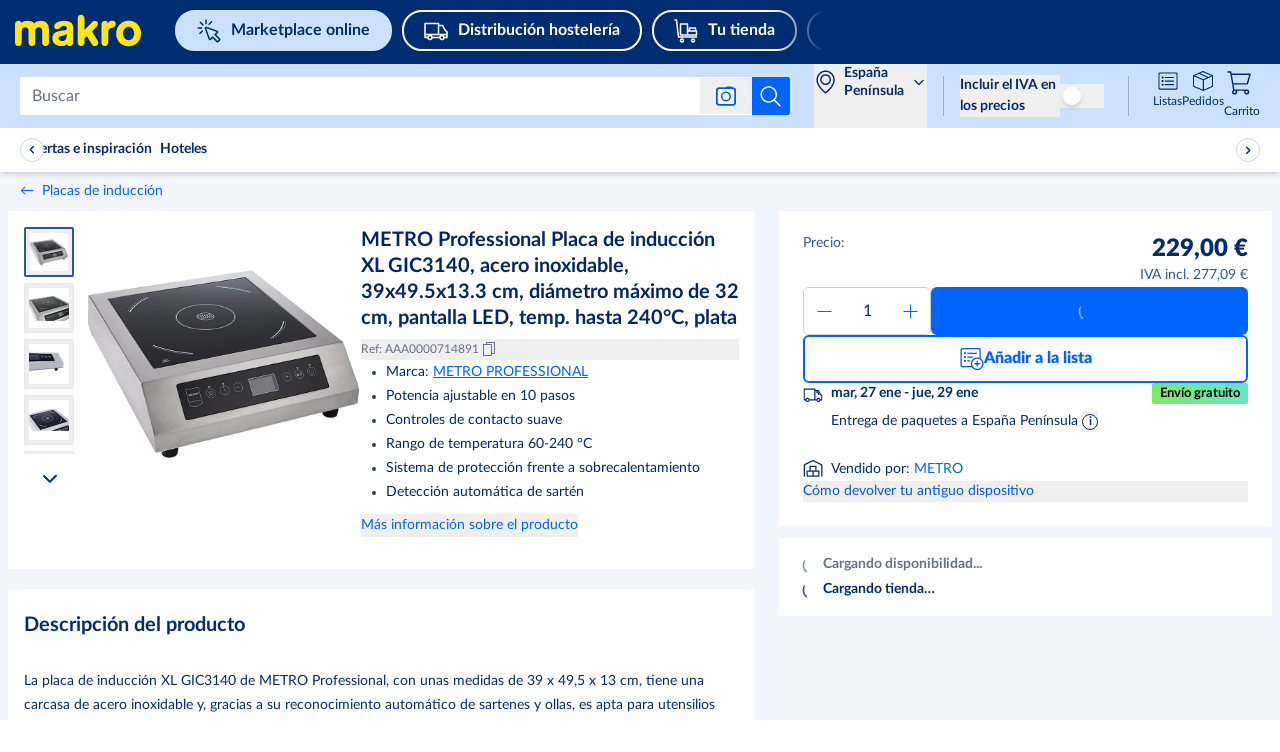

--- FILE ---
content_type: text/html; charset=utf-8
request_url: https://www.makro.es/marketplace/product/e8913b76-0e8f-47ab-a262-a91197481938
body_size: 145337
content:
<!DOCTYPE html><html lang="es"><script id="__CONFIG__">
              window.__CONFIG__ = {"BASEPATH":"/marketplace"}
            </script><script id="__SENTRY_CONFIG__">
              window.__SENTRY_CONFIG__ = {"dsn":"https://75d475a0865542e1a7765404860ac816@cps-sentry.metro-markets.org/12","env":"production","tracesSampleRate":"0.2"}
            </script><head><meta charSet="utf-8" data-next-head=""/><meta name="google" content="notranslate" data-next-head=""/><base href="/" data-next-head=""/><meta name="viewport" content="width=device-width, initial-scale=1,  user-scalable=yes" data-next-head=""/><meta http-equiv="X-UA-Compatible" content="IE=edge" data-next-head=""/><meta name="msvalidate.01" content="AB616FE33531C8B60AD742C618BB0E57" data-next-head=""/><meta name="google-site-verification" content="SJirFO-r2s4gig5nUPXCR4pgDhdVEw1G_0-BO6D4TjY" data-next-head=""/><link rel="preload" href="https://mma-mp-de-production-cdn.prod.de.metro-marketplace.cloud/fonts/lato/Lato-Black.woff2" as="font" type="font/woff2" crossorigin="anonymous" data-next-head=""/><link rel="preload" href="https://mma-mp-de-production-cdn.prod.de.metro-marketplace.cloud/fonts/lato/Lato-BlackItalic.woff2" as="font" type="font/woff2" crossorigin="anonymous" data-next-head=""/><link rel="preload" href="https://mma-mp-de-production-cdn.prod.de.metro-marketplace.cloud/fonts/lato/Lato-Bold.woff2" as="font" type="font/woff2" crossorigin="anonymous" data-next-head=""/><link rel="preload" href="https://mma-mp-de-production-cdn.prod.de.metro-marketplace.cloud/fonts/lato/Lato-BoldItalic.woff2" as="font" type="font/woff2" crossorigin="anonymous" data-next-head=""/><link rel="preload" href="https://mma-mp-de-production-cdn.prod.de.metro-marketplace.cloud/fonts/lato/Lato-Regular.woff2" as="font" type="font/woff2" crossorigin="anonymous" data-next-head=""/><link rel="preload" href="https://mma-mp-de-production-cdn.prod.de.metro-marketplace.cloud/fonts/metro-ca/CAMetro-Black_v100.woff2" as="font" type="font/woff2" crossorigin="anonymous" data-next-head=""/><link rel="preload" href="https://mma-mp-de-production-cdn.prod.de.metro-marketplace.cloud/fonts/metro-ca/CAMetro-ExtraBold_v100.woff2" as="font" type="font/woff2" crossorigin="anonymous" data-next-head=""/><link rel="preload" href="https://mma-mp-de-production-cdn.prod.de.metro-marketplace.cloud/fonts/metro-ca/CAMetro-Bold_v100.woff2" as="font" type="font/woff2" crossorigin="anonymous" data-next-head=""/><link rel="preload" href="https://mma-mp-de-production-cdn.prod.de.metro-marketplace.cloud/fonts/metro-ca/CAMetro-Regular_v100.woff2" as="font" type="font/woff2" crossorigin="anonymous" data-next-head=""/><link rel="icon" type="image/png" href="marketplace/favicons/makro/favicon-16x16.png" sizes="16x16" data-next-head=""/><link rel="icon" type="image/png" href="marketplace/favicons/makro/favicon-32x32.png" sizes="32x32" data-next-head=""/><link rel="icon" type="image/png" href="marketplace/favicons/makro/favicon-96x96.png" sizes="96x96" data-next-head=""/><link rel="apple-touch-icon" href="marketplace/images/apple-touch-icons/touch-icon-iphone.png" data-next-head=""/><link rel="apple-touch-icon" href="marketplace/images/apple-touch-icons/touch-icon-ipad.png" sizes="72x72" data-next-head=""/><link rel="apple-touch-icon" href="marketplace/images/apple-touch-icons/touch-icon-iphone-retina.png" sizes="114x114" data-next-head=""/><link rel="apple-touch-icon" href="marketplace/images/apple-touch-icons/touch-icon-ipad-retina.png" sizes="144x144" data-next-head=""/><title data-next-head="">METRO Professional Placa de inducción XL GIC3140, acero inoxidable, 39x49.5x13.3 cm, diámetro máximo de 32 cm, pantalla LED, temp. hasta 240°C, plata | Makro</title><meta name="robots" content="index,follow" data-next-head=""/><meta name="description" content="Miles de productos de hostelería ✔ Descuentos por volumen ✔ Pedido sin tarjeta Makro ➤ ¡Descúbrelo ya!" data-next-head=""/><meta property="og:title" content="METRO Professional Placa de inducción XL GIC3140, acero inoxidable, 39x49.5x13.3 cm, diámetro máximo de 32 cm, pantalla LED, temp. hasta 240°C, plata | Makro" data-next-head=""/><meta property="og:description" content="La placa de inducción XL GIC3140 de METRO Professional, con unas medidas de 39 x 49,5 x 13 cm, tiene una carcasa de acero inoxidable y, gracias a su reconocimiento automático de sartenes y ollas, es apta para utensilios con un diámetro de base de hasta 32 cm. Con el Sistema Soft-Touch y los botones rápidos de encendido Min/Max (10 niveles), funciona en un rango de temperatura de 60-240 °C en pasos de 20°C. La placa tiene una bobina de cobre y es adecuada para ollas de 12-32 cm. El peso máximo total permitido para la placa de inducción es de 10 kg." data-next-head=""/><meta property="og:url" content="https://www.makro.es/marketplace/product/e8913b76-0e8f-47ab-a262-a91197481938" data-next-head=""/><meta property="og:image" content="https://prod-metro-markets.imgix.net/item_image/5344b70c-cf9b-4d94-a547-5f8100776ff5?auto=format,compress" data-next-head=""/><link rel="canonical" href="https://www.makro.es/marketplace/product/e8913b76-0e8f-47ab-a262-a91197481938" data-next-head=""/><script id="product-schema" type="application/ld+json" data-next-head="">{"@context":"https://schema.org/","@type":"Product","sku":"AAA0000714891","description":"La placa de inducción XL GIC3140 de METRO Professional, con unas medidas de 39 x 49,5 x 13 cm, tiene una carcasa de acero inoxidable y, gracias a su reconocimiento automático de sartenes y ollas, es apta para utensilios con un diámetro de base de hasta 32 cm. Con el Sistema Soft-Touch y los botones rápidos de encendido Min/Max (10 niveles), funciona en un rango de temperatura de 60-240 °C en pasos de 20°C. La placa tiene una bobina de cobre y es adecuada para ollas de 12-32 cm. El peso máximo total permitido para la placa de inducción es de 10 kg.","name":"METRO Professional Placa de inducción XL GIC3140, acero inoxidable, 39x49.5x13.3 cm, diámetro máximo de 32 cm, pantalla LED, temp. hasta 240°C, plata","image":["https://prod-metro-markets.imgix.net/item_image/5344b70c-cf9b-4d94-a547-5f8100776ff5?auto=format,compress","https://prod-metro-markets.imgix.net/item_image/669658e9-8293-4263-a92d-694d567a7691?auto=format,compress","https://prod-metro-markets.imgix.net/item_image/6a585b4b-7820-45ab-8e45-2bd1e31512f6?auto=format,compress","https://prod-metro-markets.imgix.net/item_image/129ef386-55be-4cd4-aebf-3bd5d1091770?auto=format,compress","https://prod-metro-markets.imgix.net/item_image/c7297b26-44ab-4e92-a8fa-0ddb3188441c?auto=format,compress","https://prod-metro-markets.imgix.net/item_image/0988f734-4207-4f74-8ccd-0c01ddaeca79?auto=format,compress","https://prod-metro-markets.imgix.net/item_image/fe2055d5-3036-4e1d-86c5-a08f249b77d3?auto=format,compress","https://prod-metro-markets.imgix.net/item_image/e5af0a9f-a0e6-45e8-b275-560915dd9e1a?auto=format,compress"],"brand":{"@type":"Thing","name":"METRO PROFESSIONAL"},"offers":{"@type":"Offer","price":"229.00","priceCurrency":"EUR","itemCondition":"https://schema.org/NewCondition","availability":"https://schema.org/InStock"}}</script><link rel="preload" as="image" imageSrcSet="https://images.metro-marketplace.eu/item_image/5344b70c-cf9b-4d94-a547-5f8100776ff5?impolicy=pdp_mobile_main_preview&amp;imwidth=375 1x, https://images.metro-marketplace.eu/item_image/5344b70c-cf9b-4d94-a547-5f8100776ff5?impolicy=pdp_mobile_main_preview&amp;imwidth=768 2x" data-next-head=""/><link rel="preload" as="image" imageSrcSet="https://images.metro-marketplace.eu/item_image/5344b70c-cf9b-4d94-a547-5f8100776ff5?impolicy=pdp_main_gallery_preview&amp;imwidth=768 1x, https://images.metro-marketplace.eu/item_image/5344b70c-cf9b-4d94-a547-5f8100776ff5?impolicy=pdp_main_gallery_preview&amp;imwidth=1024 2x" data-next-head=""/><link rel="preload" href="https://react.es.prod.de.metro-marketplace.cloud/marketplace/_next/static/css/11fd204f3efc98aa.css" as="style"/><link rel="stylesheet" href="https://react.es.prod.de.metro-marketplace.cloud/marketplace/_next/static/css/11fd204f3efc98aa.css" data-n-g=""/><link rel="preload" href="https://react.es.prod.de.metro-marketplace.cloud/marketplace/_next/static/css/c40f578246516864.css" as="style"/><link rel="stylesheet" href="https://react.es.prod.de.metro-marketplace.cloud/marketplace/_next/static/css/c40f578246516864.css" data-n-p=""/><noscript data-n-css=""></noscript><script defer="" nomodule="" src="https://react.es.prod.de.metro-marketplace.cloud/marketplace/_next/static/chunks/polyfills-42372ed130431b0a.js"></script><script defer="" src="https://react.es.prod.de.metro-marketplace.cloud/marketplace/_next/static/chunks/2579.fa8a4833fbeaa3d3.js"></script><script defer="" src="https://react.es.prod.de.metro-marketplace.cloud/marketplace/_next/static/chunks/9962.af7288cbcd341067.js"></script><script defer="" src="https://react.es.prod.de.metro-marketplace.cloud/marketplace/_next/static/chunks/3838.e613475529b0c26c.js"></script><script src="https://react.es.prod.de.metro-marketplace.cloud/marketplace/_next/static/chunks/webpack-d570d89d765088d4.js" defer=""></script><script src="https://react.es.prod.de.metro-marketplace.cloud/marketplace/_next/static/chunks/framework-9d0aad89fb7a3a6e.js" defer=""></script><script src="https://react.es.prod.de.metro-marketplace.cloud/marketplace/_next/static/chunks/main-cfa9676be19242ba.js" defer=""></script><script src="https://react.es.prod.de.metro-marketplace.cloud/marketplace/_next/static/chunks/pages/_app-913c7246d51e7e0b.js" defer=""></script><script src="https://react.es.prod.de.metro-marketplace.cloud/marketplace/_next/static/chunks/7145-ff485237368da2fc.js" defer=""></script><script src="https://react.es.prod.de.metro-marketplace.cloud/marketplace/_next/static/chunks/9823-8777e4fd59923331.js" defer=""></script><script src="https://react.es.prod.de.metro-marketplace.cloud/marketplace/_next/static/chunks/9235-f47c00de25663e81.js" defer=""></script><script src="https://react.es.prod.de.metro-marketplace.cloud/marketplace/_next/static/chunks/3451-cb5805012b2ea661.js" defer=""></script><script src="https://react.es.prod.de.metro-marketplace.cloud/marketplace/_next/static/chunks/4560-6ab98c02cd06f954.js" defer=""></script><script src="https://react.es.prod.de.metro-marketplace.cloud/marketplace/_next/static/chunks/3361-b960b47fd602b7a5.js" defer=""></script><script src="https://react.es.prod.de.metro-marketplace.cloud/marketplace/_next/static/chunks/1379-571a02a10905cf08.js" defer=""></script><script src="https://react.es.prod.de.metro-marketplace.cloud/marketplace/_next/static/chunks/9541-a1fd133f29d070dd.js" defer=""></script><script src="https://react.es.prod.de.metro-marketplace.cloud/marketplace/_next/static/chunks/6875-f3ea873d5885af7a.js" defer=""></script><script src="https://react.es.prod.de.metro-marketplace.cloud/marketplace/_next/static/chunks/pages/product/%5BproductId%5D-611c2646b441a58c.js" defer=""></script><script src="https://react.es.prod.de.metro-marketplace.cloud/marketplace/_next/static/web-app-buyer-react-1832810/_buildManifest.js" defer=""></script><script src="https://react.es.prod.de.metro-marketplace.cloud/marketplace/_next/static/web-app-buyer-react-1832810/_ssgManifest.js" defer=""></script></head><body style="overflow-x:hidden"><div id="__next"> <div lang="es" class="bg-background-default antialiased"><div class="group/layout" data-source="web"><div></div><header class="relative z-[10] w-full bg-metro-blue-main lg:h-[64px]" id="header"><div class="mx-auto box-border block w-full max-w-xl" data-testid="container-component"><div class="flex h-auto flex-wrap justify-between lg:ml-[15px] lg:h-[64px] lg:flex-nowrap lg:items-center xl:ml-[20px] xlPlus:ml-0"><div class="mt-12px w-auto lg:mt-[-4px] xl:mr-[15px] false !mt-0px false" test-target="header-topline__logo__desktop"><a test-target="home-link" href="https://www.makro.es"><span class="sr-only">Navegar a home page</span><svg width="115" height="40" viewBox="-15 0 155 20" xmlns="http://www.w3.org/2000/svg" class="mt-[4px] fill-logo lg:hidden !mt-0"><path d="M49.611 6.163c5.94 0 9.486 2.406 9.486 6.434v15.624c0 2.226-1.713 3.612-3.538 3.612-.615 0-1.2-.157-1.695-.456-.41-.247-.746-.508-1.025-1.427l-.081-.267-.156.232c-.785 1.163-2.944 1.916-5.501 1.916a11.89 11.89 0 0 1-2.823-.329c-4.031-.995-6.342-3.817-6.342-7.739 0-6.074 5.53-7.144 11.259-7.798 2.099-.24 3.487-.4 3.487-2.296 0-1.469-.988-2.245-2.857-2.245-2.268 0-3.203.888-4.388 2.015-.494.478-1.536 1.276-2.966 1.276-.178 0-.359-.01-.537-.037-1.115-.158-1.853-1.12-2.08-2.707-.134-.946.154-1.842.86-2.662 1.594-1.85 5.252-3.146 8.897-3.146Zm2.83 13.519-.21.152c-.22.16-1.438.972-3.94 1.454-2.524.485-4.055.919-4.047 2.846.008 1.443 1.691 2.661 3.678 2.661 2.484 0 4.52-1.441 4.52-4.738v-2.375Zm-28.353-7.01c1.683 0 3.492 1.153 3.492 3.685v11.799c0 2.415 1.722 3.678 3.422 3.678 1.7 0 3.422-1.263 3.422-3.678V14.492c0-5.479-3.555-8.329-7.983-8.329-3.495 0-6.317 1.398-6.912 2.583l-.13.267-.13-.293c-.687-1.32-3.274-2.558-6.357-2.558-2.738 0-5.33.72-6.124 2.131l-.188.319-.072-.392c-.247-1.34-1.724-2.057-2.99-2.057C1.782 6.163 0 7.364 0 9.676v18.48c0 2.415 1.723 3.678 3.425 3.678 1.702 0 3.425-1.263 3.425-3.678v-11.8c0-2.551 1.799-3.715 3.47-3.715 1.671 0 3.47 1.164 3.47 3.716v11.799c0 2.415 1.724 3.678 3.426 3.678 1.7 0 3.422-1.263 3.422-3.678v-11.8c0-2.546 1.733-3.685 3.45-3.685Zm91.27-6.678c3.595 0 6.853 1.366 9.176 3.848 2.234 2.387 3.466 5.638 3.466 9.156 0 3.516-1.232 6.768-3.466 9.157-2.323 2.479-5.582 3.845-9.176 3.845-7.325 0-12.64-5.35-12.64-12.72 0-3.527 1.235-6.826 3.474-9.29 2.343-2.577 5.597-3.996 9.166-3.996Zm0 6.2c-3.125 0-5.667 3.143-5.667 7.004 0 3.762 2.435 6.6 5.667 6.6 3.23 0 5.667-2.838 5.667-6.6 0-3.86-2.543-7.003-5.667-7.003Zm-24.09-6.031c-1.732 0-3.487 1.309-3.487 3.812v18.379c0 2.284 1.713 3.479 3.404 3.479 1.693 0 3.406-1.195 3.406-3.48v-10.47c0-3.892 2.485-4.336 3.682-4.552 2.392-.428 3.869-1.727 4.049-3.562.127-1.629-.617-2.84-2.15-3.5-.403-.18-.894-.273-1.42-.273-1.553 0-3.585.855-4.298 2.44l-.183.406-.07-.44c-.234-1.47-1.654-2.239-2.933-2.239ZM78.075 30.054l-5.01-8.238-2.53 2.49v3.929c0 2.357-1.727 3.592-3.433 3.592-1.707 0-3.434-1.235-3.434-3.592V3.567c0-2.342 1.73-3.567 3.437-3.567 1.703 0 3.43 1.214 3.43 3.567v11.83l8.117-8.156c.701-.706 1.54-1.08 2.43-1.08.848 0 1.679.348 2.279.952 1.086 1.095 1.454 3.079-.305 4.852l-4.878 4.881 5.804 9.636c1.232 2.135.37 3.998-.951 4.827-.542.338-1.2.524-1.856.524-1.234 0-2.324-.613-3.079-1.745l-.021-.034Z" fill="#FFE61C"></path></svg><svg width="115" height="40" viewBox="0 0 132 35" xmlns="http://www.w3.org/2000/svg" class="hidden fill-logo lg:block lg:!min-w-[130px]"><path d="M49.611 6.163c5.94 0 9.486 2.406 9.486 6.434v15.624c0 2.226-1.713 3.612-3.538 3.612-.615 0-1.2-.157-1.695-.456-.41-.247-.746-.508-1.025-1.427l-.081-.267-.156.232c-.785 1.163-2.944 1.916-5.501 1.916a11.89 11.89 0 0 1-2.823-.329c-4.031-.995-6.342-3.817-6.342-7.739 0-6.074 5.53-7.144 11.259-7.798 2.099-.24 3.487-.4 3.487-2.296 0-1.469-.988-2.245-2.857-2.245-2.268 0-3.203.888-4.388 2.015-.494.478-1.536 1.276-2.966 1.276-.178 0-.359-.01-.537-.037-1.115-.158-1.853-1.12-2.08-2.707-.134-.946.154-1.842.86-2.662 1.594-1.85 5.252-3.146 8.897-3.146Zm2.83 13.519-.21.152c-.22.16-1.438.972-3.94 1.454-2.524.485-4.055.919-4.047 2.846.008 1.443 1.691 2.661 3.678 2.661 2.484 0 4.52-1.441 4.52-4.738v-2.375Zm-28.353-7.01c1.683 0 3.492 1.153 3.492 3.685v11.799c0 2.415 1.722 3.678 3.422 3.678 1.7 0 3.422-1.263 3.422-3.678V14.492c0-5.479-3.555-8.329-7.983-8.329-3.495 0-6.317 1.398-6.912 2.583l-.13.267-.13-.293c-.687-1.32-3.274-2.558-6.357-2.558-2.738 0-5.33.72-6.124 2.131l-.188.319-.072-.392c-.247-1.34-1.724-2.057-2.99-2.057C1.782 6.163 0 7.364 0 9.676v18.48c0 2.415 1.723 3.678 3.425 3.678 1.702 0 3.425-1.263 3.425-3.678v-11.8c0-2.551 1.799-3.715 3.47-3.715 1.671 0 3.47 1.164 3.47 3.716v11.799c0 2.415 1.724 3.678 3.426 3.678 1.7 0 3.422-1.263 3.422-3.678v-11.8c0-2.546 1.733-3.685 3.45-3.685Zm91.27-6.678c3.595 0 6.853 1.366 9.176 3.848 2.234 2.387 3.466 5.638 3.466 9.156 0 3.516-1.232 6.768-3.466 9.157-2.323 2.479-5.582 3.845-9.176 3.845-7.325 0-12.64-5.35-12.64-12.72 0-3.527 1.235-6.826 3.474-9.29 2.343-2.577 5.597-3.996 9.166-3.996Zm0 6.2c-3.125 0-5.667 3.143-5.667 7.004 0 3.762 2.435 6.6 5.667 6.6 3.23 0 5.667-2.838 5.667-6.6 0-3.86-2.543-7.003-5.667-7.003Zm-24.09-6.031c-1.732 0-3.487 1.309-3.487 3.812v18.379c0 2.284 1.713 3.479 3.404 3.479 1.693 0 3.406-1.195 3.406-3.48v-10.47c0-3.892 2.485-4.336 3.682-4.552 2.392-.428 3.869-1.727 4.049-3.562.127-1.629-.617-2.84-2.15-3.5-.403-.18-.894-.273-1.42-.273-1.553 0-3.585.855-4.298 2.44l-.183.406-.07-.44c-.234-1.47-1.654-2.239-2.933-2.239ZM78.075 30.054l-5.01-8.238-2.53 2.49v3.929c0 2.357-1.727 3.592-3.433 3.592-1.707 0-3.434-1.235-3.434-3.592V3.567c0-2.342 1.73-3.567 3.437-3.567 1.703 0 3.43 1.214 3.43 3.567v11.83l8.117-8.156c.701-.706 1.54-1.08 2.43-1.08.848 0 1.679.348 2.279.952 1.086 1.095 1.454 3.079-.305 4.852l-4.878 4.881 5.804 9.636c1.232 2.135.37 3.998-.951 4.827-.542.338-1.2.524-1.856.524-1.234 0-2.324-.613-3.079-1.745l-.021-.034Z" fill="#FFE61C"></path></svg></a></div><div class="order-2 mt-5px flex h-[44px] overflow-auto lg:ml-[20px] lg:mt-0 lg:max-w-[52%] xl:max-w-[70%] !mt-[10px] lg:!mt-0 false"><div class="flex justify-between !mx-0 swiper-container external-links !overflow-x-auto !overscroll-auto !pb-10px lg:!overflow-x-hidden lg:!pb-0" test-target="header-external-links__desktop"><div class="swiper-wrapper flex"><div class="swiper-slide first:ml-10px !w-fit lg:first:pl-0"><div class="prose"><a href="https://www.makro.es/marketplace" test-target="desktopBucketItem-0" data-testid=""><div class="bg-blue-tint-80 text-primary-main border-2 border-solid border-blue-tint-80 !rounded-full flex items-center whitespace-nowrap py-1px px-10px mr-20px lg:mr-10px mdl:mr-10p font-bold text-regular leading-[1.7] lg:py-5px lg:px-20px hover:border-transparent hover:bg-none desktopBucketItem-0"><svg data-testid="" aria-hidden="true" width="1px" height="100%" class="w-20px h-20px mr-10px lg:min-w-[24px] lg:h-24px" fill="" xmlns="http://www.w3.org/2000/svg" viewBox="0 0 24 24" xmlns:xlink="http://www.w3.org/1999/xlink"><g width="24" height="24" fill="none" stroke="#002d72" stroke-width="1.5"><path stroke-linejoin="round" stroke-miterlimit="10" d="m13.502 20.242 2.09-2.09 4.336 4.336a.75.75 0 0 0 1.06 0l1.498-1.497a.75.75 0 0 0 0-1.06l-4.336-4.337 2.09-2.09a.75.75 0 0 0-.278-1.237L9.48 8.524a.75.75 0 0 0-.958.958l3.743 10.482a.75.75 0 0 0 1.237.278z"></path><path stroke-linecap="round" d="M3.394 3.396 5.87 5.871m8.661-3.005-2.475 2.475m-6.717 6.717-2.475 2.475m1.75-5.588h-3.5m7.828-4.329v-3.5"></path></g></svg><span>Marketplace online</span></div></a></div></div><div class="swiper-slide first:ml-10px !w-fit lg:first:pl-0"><div class="prose"><a href="https://www.makro.es/distribucion-hosteleria" test-target="desktopBucketItem-1" data-testid=""><div class="bg-primary-main hover:bg-blue-shade-40 focus:ring-2 focus:ring-blue-shade-40 focus:ring-opacity-50 text-white-main transition border-2 border-solid border-white-main !rounded-full flex items-center whitespace-nowrap py-1px px-10px mr-20px lg:mr-10px mdl:mr-10p font-bold text-regular leading-[1.7] lg:py-5px lg:px-20px hover:border-transparent hover:!bg-white-rgba-30 desktopBucketItem-1"><svg data-testid="" aria-hidden="true" width="1px" height="100%" class="w-20px h-20px mr-10px lg:min-w-[24px] lg:h-24px" fill="" xmlns="http://www.w3.org/2000/svg" viewBox="0 0 24 24" xmlns:xlink="http://www.w3.org/1999/xlink"><g width="24" height="24" fill="none" stroke="#ffffff" stroke-linecap="round" stroke-linejoin="round" stroke-miterlimit="10" stroke-width="1.5"><path d="M18 20.5a2 2 0 1 1 0-4 2 2 0 0 1 0 4zM6 20.5a2 2 0 1 1 0-4 2 2 0 0 1 0 4z"></path><path d="M20 18.5h3V13l-2-2-2.5-4.5h-4v-2H1v14h3m12 0H8M14.5 5.5v10m8.5 0H1"></path></g></svg><span>Distribución hostelería</span></div></a></div></div><div class="swiper-slide first:ml-10px !w-fit lg:first:pl-0"><div class="prose"><a href="https://www.makro.es/tu-tienda" test-target="desktopBucketItem-2" data-testid=""><div class="bg-primary-main hover:bg-blue-shade-40 focus:ring-2 focus:ring-blue-shade-40 focus:ring-opacity-50 text-white-main transition border-2 border-solid border-white-main !rounded-full flex items-center whitespace-nowrap py-1px px-10px mr-20px lg:mr-10px mdl:mr-10p font-bold text-regular leading-[1.7] lg:py-5px lg:px-20px hover:border-transparent hover:!bg-white-rgba-30 desktopBucketItem-2"><svg data-testid="" aria-hidden="true" width="1px" height="100%" class="w-20px h-20px mr-10px lg:min-w-[24px] lg:h-24px" fill="" xmlns="http://www.w3.org/2000/svg" viewBox="0 0 24 24" xmlns:xlink="http://www.w3.org/1999/xlink"><g width="24" height="24" fill="none" style="stroke:#ffffff;stroke-width:1.5;stroke-miterlimit:10;stroke-linecap:round;stroke-linejoin:round"><path d="M8 23a1.5 1.5 0 1 1 0-3 1.5 1.5 0 0 1 0 3zM19 23a1.5 1.5 0 1 1 0-3 1.5 1.5 0 0 1 0 3zM1 1h1.5l2 17h18"></path><path d="M13.5 16v-4h9v4zm0 0h-7V5h7zm8-7h-6v3h6z"></path></g></svg><span>Tu tienda</span></div></a></div></div><div class="swiper-slide first:ml-10px !w-fit lg:first:pl-0"><div class="prose"><a href="https://www.makro.es/info-y-servicios/" test-target="desktopBucketItem-3" data-testid=""><div class="bg-primary-main hover:bg-blue-shade-40 focus:ring-2 focus:ring-blue-shade-40 focus:ring-opacity-50 text-white-main transition border-2 border-solid border-white-main !rounded-full flex items-center whitespace-nowrap py-1px px-10px mr-20px lg:mr-10px mdl:mr-10p font-bold text-regular leading-[1.7] lg:py-5px lg:px-20px hover:border-transparent hover:!bg-white-rgba-30 desktopBucketItem-3"><svg data-testid="" aria-hidden="true" width="1px" height="100%" class="w-20px h-20px mr-10px lg:min-w-[24px] lg:h-24px" fill="" xmlns="http://www.w3.org/2000/svg" viewBox="0 0 24 24" xmlns:xlink="http://www.w3.org/1999/xlink"><g width="24" height="24" fill="none" stroke="#ffffff" stroke-linejoin="round" stroke-miterlimit="10"><path stroke-linecap="round" stroke-width="1.5" d="M12 23c6.075 0 11-4.925 11-11S18.075 1 12 1 1 5.925 1 12s4.925 11 11 11z"></path><path stroke-linecap="round" stroke-width="1.5" d="M10 18h4m-4-8h2v7.556"></path><path d="M12 5.5a.5.5 0 1 0 0 1 .5.5 0 0 0 0-1z"></path></g></svg><span>Info &amp; Servicios</span></div></a></div></div></div><div class="swiper-button-p before:left-[20px] before:bg-gradient-to-l invisible flex flex-row flex-nowrap items-center w-[50px] absolute my-auto mx-0 top-0 bottom-0 z-[100] bg-primary-main text-white-main cursor-pointer last:right-0 first:left-0 lg:visible before:hidden before:py-10px before:px-0 before:from-primary-rgba-0 before:to-primary-main before:absolute before:w-[200%] before:h-[100%] before:z-[-1] lg:before:content !hidden h-[64px] bg-gradient-to-r from-primary-main bg-primary-rgba-0"><div class="flex justify-start w-6"><svg data-testid="" aria-hidden="true" width="32px" height="32px" class="block align-middle" fill="" xmlns="http://www.w3.org/2000/svg" viewBox="0 0 32 32" xmlns:xlink="http://www.w3.org/1999/xlink"><g fill="none" stroke="none" id="icon-/-chevron-left-2" stroke-width="1" fill-rule="evenodd"><g id="icon-color-chevron-2"><path d="M20.000173,23.999875 C20.000173,24.259875 19.900173,24.518875 19.700173,24.713875 C19.306173,25.100875 18.672173,25.094875 18.286173,24.699875 L10.286173,16.535875 C9.90517295,16.146875 9.90517295,15.523875 10.286173,15.135875 L17.965173,7.299875 C18.352173,6.904875 18.985173,6.898875 19.380173,7.285875 C19.774173,7.672875 19.779173,8.304875 19.394173,8.699875 L12.400173,15.835875 L19.714173,23.299875 C19.905173,23.494875 20.000173,23.746875 20.000173,23.999875" fill="currentColor"></path></g></g></svg></div></div><div class="swiper-button-n before:right-[18px] before:bg-gradient-to-r invisible flex flex-row flex-nowrap items-center w-[50px] absolute my-auto mx-0 top-0 bottom-0 z-[100] bg-primary-main text-white-main cursor-pointer last:right-0 first:left-0 lg:visible before:hidden before:py-10px before:px-0 before:from-primary-rgba-0 before:to-primary-main before:absolute before:w-[200%] before:h-[100%] before:z-[-1] lg:before:content false h-[64px] justify-end bg-gradient-to-l from-primary-main bg-primary-rgba-0"><div class="flex justify-end w-6"><svg data-testid="" aria-hidden="true" width="32px" height="32px" class="block align-middle" fill="" xmlns="http://www.w3.org/2000/svg" viewBox="0 0 32 32" xmlns:xlink="http://www.w3.org/1999/xlink"><g fill="none" stroke="none" stroke-width="1" fill-rule="evenodd"><path d="M12.3 7.286a.999.999 0 0 1 1.414.014l8 8.164a1 1 0 0 1 0 1.4L14.035 24.7a1 1 0 1 1-1.429-1.4l6.994-7.136L12.286 8.7a.996.996 0 0 1 .014-1.414Z" fill="none" stroke="none"></path></g></svg></div></div></div></div><div class="flex w-auto flex-1 justify-end lg:lg:order-2 lg:min-w-[25%]"></div></div></div></header><div id="subHeader" data-testid="subHeader" class="flex h-[64px] w-full flex-col justify-center bg-blue-tint-80 lg:px-20px lg:pb-0 xl:px-0px sticky top-0 z-30"><div class="px-4 lg:!px-0 xlPlus:!px-0px mx-auto box-border block w-full max-w-xl" data-testid="container-component"><div class="flex flex-row justify-between lg:justify-end"><div class="flex grow items-center"><div class="absolute left-[48px] right-[48px] flex transition-[width] duration-[150ms] ease-in-out lg:relative lg:left-0 lg:right-0 lg:w-full flex-row items-center lg:pl-0 "><div class="flex w-full" role="search"><form class="mx-[12px] box-border flex max-h-40px w-full flex-row items-center rounded-[2px] bg-white-main lg:mx-0 false" id="headerSearch" data-testid="search-bar-form" action="."><input class="placeholder:lato relative box-border !max-h-36px w-full rounded-[2px] !border-0 !py-[9px] font-lato text-[15.96px] text-black !shadow-none placeholder:text-grey-tint-40 bg-white border-[1px] rounded-sm caret-grey-tint-20 border-grey-tint-80 text-primary-main text-regular outline-none px-3 h-10 w-full focus:border-2 focus:border-blue-tint-40 hover:border-2 hover:border-blue-tint-40" type="text" placeholder="Buscar" data-testid="searchInputField" test-target="search-box-input" name="Buscar" aria-label="Buscar" autoComplete="off" id="Buscar" enterKeyHint="search" value=""/><div class="flex flex-row-reverse items-center"><button data-testid="search-submit-btn" type="submit" aria-label="Iniciar búsqueda" class="flex h-full items-center justify-center rounded-br-[2px] rounded-tr-[2px] bg-white-main p-7px hover:cursor-pointer hover:bg-blue-shade-20 md:!bg-info-main"><svg data-testid="SEARCH" aria-hidden="true" width="24px" height="24px" class="cursor-pointer" fill="" xmlns="http://www.w3.org/2000/svg" viewBox="0 0 32 32" xmlns:xlink="http://www.w3.org/1999/xlink"><path fill="#ffffff" stroke="none" d="M28.707,28.293 C29.098,28.684 29.098,29.316 28.707,29.707 C28.512,29.902 28.256,30 28,30 C27.744,30 27.488,29.902 27.293,29.707 L20.034,22.448 C18.126,24.04 15.674,25 13,25 C6.935,25 2,20.065 2,14 C2,7.935 6.935,3 13,3 C19.065,3 24,7.935 24,14 C24,16.673 23.039,19.125 21.448,21.034 L28.707,28.293 Z M4,14 C4,18.962 8.037,23 13,23 C17.963,23 22,18.962 22,14 C22,9.038 17.963,5 13,5 C8.037,5 4,9.038 4,14 Z"></path></svg></button><div class="relative"><button aria-label="Buscar por imagen" data-testid="search-by-photo-btn" type="submit" class="relative flex cursor-pointer items-center justify-center px-4 py-2"><svg data-testid="" aria-hidden="true" width="20px" height="20px" class="cursor-pointer" fill="" xmlns="http://www.w3.org/2000/svg" viewBox="0 0 20 20" xmlns:xlink="http://www.w3.org/1999/xlink"><svg width="20" height="20" viewBox="0 0 20 20" fill="#ffffff" xmlns="http://www.w3.org/2000/svg" stroke="none"><rect x="0.75" y="2.25" width="18.5" height="16.5" rx="2.25" stroke="#005AE0" stroke-width="1.5" stroke-linejoin="bevel"></rect><path fill-rule="evenodd" clip-rule="evenodd" d="M17 3H3C2.17157 3 1.5 3.67157 1.5 4.5V16.5C1.5 17.3284 2.17157 18 3 18H17C17.8284 18 18.5 17.3284 18.5 16.5V4.5C18.5 3.67157 17.8284 3 17 3ZM3 1.5C1.34315 1.5 0 2.84315 0 4.5V16.5C0 18.1569 1.34315 19.5 3 19.5H17C18.6569 19.5 20 18.1569 20 16.5V4.5C20 2.84315 18.6569 1.5 17 1.5H3Z" fill="#005AE0"></path><rect x="10" y="0.5" width="6" height="1.5" rx="0.75" fill="#005AE0"></rect><circle cx="10" cy="10.5" r="4.25" stroke="#005AE0" stroke-width="1.5"></circle></svg></svg></button><div data-testid="search-photo-modal" class="absolute flex z-50 flex-col top-0 h-[200px] font-lato left-1/2 -translate-x-[calc(50%-4px)] hidden"><div class="absolute bg-white-main border-none top-[47px] shadow-lg p-5 left-1/2 -translate-x-1/2 min-w-[340px] rounded-[2px] ml-[-5px]"><div class="absolute top-[-10px] rotate-180 content-[&#x27;&#x27;] border-l-[5px] border-r-[5px] border-t-[10px] border-white-main border-l-transparent border-r-transparent transform -translate-x-[5px] left-1/2"></div><div class="flex flex-col gap-6px"><div class="flex justify-between w-full"><p data-testid="search-photo-modal-title" class="flex items-center whitespace-nowrap flex-1 font-semibold text-metro-blue-main text-[16px] leading-[22px]">Buscar por imagen<span data-testid="new-badge" class="flex items-center justify-center text-tiny px-[6px] py-[2px] rounded-[6px] bg-metro-yellow text-metro-blue-main font-extrabold ml-1 font-metro-ca leading-[18px] min-w-[40px] h-[20px]">¡NUEVO!</span></p><div class="flex items-center"><button aria-hidden="true" tabindex="-1" aria-label="search by photo modal close button" data-testid="search-photo-modal-close-btn"><svg data-testid="SEARCH" aria-hidden="true" width="16px" height="16px" class="cursor-pointer" fill="" xmlns="http://www.w3.org/2000/svg" viewBox="0 0 32 32" xmlns:xlink="http://www.w3.org/1999/xlink"><path fill="#677283" stroke="none" d="M17.885 16l9.724-9.724a1.332 1.332 0 0 0 0-1.885 1.332 1.332 0 0 0-1.885 0L16 14.115 6.276 4.39a1.332 1.332 0 0 0-1.885 0 1.332 1.332 0 0 0 0 1.885L14.115 16 4.39 25.724A1.332 1.332 0 0 0 5.334 28c.341 0 .682-.13.942-.39L16 17.884l9.724 9.724a1.33 1.33 0 0 0 1.885 0 1.332 1.332 0 0 0 0-1.885L17.885 16z"></path></svg></button></div></div><div class="flex mt-1.5"><p class="m-0 text-base leading-5 text-metro-blue-main">Encuentra lo que estás buscando en Makro con la búsqueda por imágenes</p></div><div class="flex flex-col justify-between h-[104px] bg-grey-tint-95 p-4 items-center rounded-md"><svg data-testid="" aria-hidden="true" width="32px" height="32px" class="block align-middle" fill="" xmlns="http://www.w3.org/2000/svg" viewBox="0 0 32 32" xmlns:xlink="http://www.w3.org/1999/xlink"><path width="32" height="32" fill-rule="evenodd" clip-rule="evenodd" d="M10.5 9C11.327 9 12 9.673 12 10.5C12 11.327 11.327 12 10.5 12C9.673 12 9 11.327 9 10.5C9 9.673 9.673 9 10.5 9ZM10.5 14C12.43 14 14 12.43 14 10.5C14 8.57 12.43 7 10.5 7C8.57 7 7 8.57 7 10.5C7 12.43 8.57 14 10.5 14ZM25.876 27H6.26L12.89 18.354L15.943 20.402C16.398 20.708 17.013 20.589 17.324 20.138L20.207 15.947L25.876 27ZM6 5H26C26.552 5 27 5.449 27 6V24.809L21.223 13.543C21.063 13.23 20.749 13.025 20.397 13.002C20.047 12.977 19.708 13.144 19.509 13.433L16.236 18.19L13.224 16.169C12.786 15.875 12.193 15.974 11.873 16.392L5 25.356V6C5 5.449 5.448 5 6 5ZM26 3H6C4.346 3 3 4.346 3 6V26C3 27.654 4.346 29 6 29H26C27.654 29 29 27.654 29 26V6C29 4.346 27.654 3 26 3Z" fill="#99A1AD" stroke="none"></path></svg><button role="button" aria-label="CORE.ALL_PAGES.PHOTO_SEARCH.MODAL.CTA_ARIA_LABEL" type="button" data-testid="search-photo-modal-cta" class="rounded-sm transition px-4 py-1 bg-secondary-main hover:bg-blue-shade-20 focus:ring-2 focus:ring-blue-share-20 focus:ring-opacity-50 text-white-main transition !rounded-md font-lato text-base leading-5 font-semibold w-auto min-w-[128px] h-[32px] select-none whitespace-nowrap" id="search-photo-modal-cta">Cargar una imagen</button><input tabindex="-1" aria-hidden="true" aria-label="photo search input from modal" data-testid="search-photo-modal-file-input" type="file" accept=".jpg,.jpeg,.png,.webp,android/force-camera-workaround" class="hidden sr-only"/></div></div></div></div></div></div></form></div></div></div><span class="ml-6 hidden justify-center bg-metro-blue-tint-60 lg:flex"></span><div class="hidden h-full flex-none lg:flex" data-testid="region-selector"><button data-testid="region-selector" class="flex h-[64px] w-full cursor-pointer lg:w-[113px] hover:bg-blue-tint-90"><div class="flex items-center"><span class="size-6"><svg data-testid="" aria-hidden="true" width="24px" height="24px" class="block align-middle" fill="" xmlns="http://www.w3.org/2000/svg" viewBox="0 0 32 32" xmlns:xlink="http://www.w3.org/1999/xlink"><svg viewBox="0 0 25 24" fill="currentColor" xmlns="http://www.w3.org/2000/svg" stroke="none"><g id="Icon / medium / location"><path id="color" fill-rule="evenodd" clip-rule="evenodd" d="M11.6201 23.8582C11.7514 23.9528 11.9059 24 12.0596 24C12.2134 24 12.3679 23.9528 12.4991 23.8582C12.8711 23.589 21.6139 17.193 21.6139 10.0433C21.6139 4.31775 17.5069 0 12.0596 0C6.61237 0 2.50537 4.31775 2.50537 10.0433C2.50537 17.193 11.2481 23.589 11.6201 23.8582ZM4.00537 10.0433C4.00537 5.17275 7.46812 1.5 12.0596 1.5C16.6511 1.5 20.1139 5.17275 20.1139 10.0433C20.1139 15.573 13.8004 20.9332 12.0596 22.3057C10.3189 20.9332 4.00537 15.573 4.00537 10.0433ZM12.0596 15.1952C8.94937 15.1952 6.41887 12.6647 6.41887 9.55447C6.41887 6.44422 8.94937 3.91297 12.0596 3.91297C15.1699 3.91297 17.7011 6.44422 17.7011 9.55447C17.7011 12.6647 15.1699 15.1952 12.0596 15.1952ZM7.91887 9.55447C7.91887 7.27072 9.77587 5.41297 12.0596 5.41297C14.3434 5.41297 16.2011 7.27072 16.2011 9.55447C16.2011 11.8375 14.3434 13.6952 12.0596 13.6952C9.77587 13.6952 7.91887 11.8375 7.91887 9.55447Z" fill="#002D72"></path><mask id="mask0_283_2425" maskUnits="userSpaceOnUse" x="2" y="0" width="20" height="24"><path id="color_2" fill-rule="evenodd" clip-rule="evenodd" d="M11.6201 23.8582C11.7514 23.9528 11.9059 24 12.0596 24C12.2134 24 12.3679 23.9528 12.4991 23.8582C12.8711 23.589 21.6139 17.193 21.6139 10.0433C21.6139 4.31775 17.5069 0 12.0596 0C6.61237 0 2.50537 4.31775 2.50537 10.0433C2.50537 17.193 11.2481 23.589 11.6201 23.8582ZM4.00537 10.0433C4.00537 5.17275 7.46812 1.5 12.0596 1.5C16.6511 1.5 20.1139 5.17275 20.1139 10.0433C20.1139 15.573 13.8004 20.9332 12.0596 22.3057C10.3189 20.9332 4.00537 15.573 4.00537 10.0433ZM12.0596 15.1952C8.94937 15.1952 6.41887 12.6647 6.41887 9.55447C6.41887 6.44422 8.94937 3.91297 12.0596 3.91297C15.1699 3.91297 17.7011 6.44422 17.7011 9.55447C17.7011 12.6647 15.1699 15.1952 12.0596 15.1952ZM7.91887 9.55447C7.91887 7.27072 9.77587 5.41297 12.0596 5.41297C14.3434 5.41297 16.2011 7.27072 16.2011 9.55447C16.2011 11.8375 14.3434 13.6952 12.0596 13.6952C9.77587 13.6952 7.91887 11.8375 7.91887 9.55447Z" fill="white"></path></mask><g mask="url(#mask0_283_2425)"></g></g></svg></svg></span><span class="w-full overflow-hidden px-1.5 text-left font-lato text-[16px] font-bold leading-[18px] text-primary-main lg:ml-1.5 lg:px-0 lg:text-[14px]">España Península</span><span class="transform transition-transform"><span class="mt-2 size-6"><svg data-testid="" aria-hidden="true" width="16px" height="16px" class="block align-middle" fill="" xmlns="http://www.w3.org/2000/svg" viewBox="0 0 32 32" xmlns:xlink="http://www.w3.org/1999/xlink"><path fill="#002866" stroke="#002d72" d="M24.000298,12 C24.260298,12 24.519298,12.1 24.714298,12.3 C25.101298,12.694 25.095298,13.328 24.700298,13.714 L16.536298,21.714 C16.147298,22.095 15.524298,22.095 15.136298,21.714 L7.30029795,14.035 C6.90529795,13.648 6.89929795,13.015 7.28629795,12.62 C7.67329795,12.226 8.30529795,12.221 8.70029795,12.606 L15.836298,19.6 L23.300298,12.286 C23.495298,12.095 23.747298,12 24.000298,12"></path></svg></span></span></div></button><span class="mx-4 my-3 hidden w-1px justify-center !bg-metro-blue-tint-60 lg:flex"></span></div><output class="justify-center align-middle lg:flex" data-testid="price-switcher" aria-live="polite" aria-atomic="true"><div class="hidden justify-center align-middle lg:flex"><div class="mx-auto flex pt-0px font-lato md:pt-20px lg:pt-0" test-target="price-switcher"><div class="mt-20px flex w-full flex-row-reverse items-center justify-center gap-[10px] text-base md:mt-0 md:text-regular lg:flex-row lg:border-0 lg:py-0 lg:pr-0 border-y px-0 py-10px"><button aria-describedby="radix-:Rcc4t9l6:" data-state="instant-open" aria-label="[object Object]" class=""><div aria-hidden="true"><div class="w-full lg:w-[100px]"><span class="prose cursor-pointer text-[13px] text-primary-main" aria-hidden="true" tabindex="-1"><p class="m-0 text-left text-base font-bold leading-[1.5]" data-testid="price">Incluir el IVA en los precios</p></span></div></div></button><div class="transition-color relative h-24px w-44px items-center rounded-full bg-[#98a1ae]"><button class="flex h-full w-full flex-row items-center p-[3px]" role="switch" aria-checked="false" aria-labelledby="switch-label" tabindex="0" aria-live="polite" data-testid="switch"><div class="absolute size-[18px] rounded-full bg-white-main shadow-md transition-transform duration-300 ease-in-out translate-x-0" aria-hidden="true"></div><span data-testid="switch-screen-reader-only-text" class="sr-only">No incluir el IVA en los precios</span></button></div></div></div></div></output><div class="xl:flex"></div><span class="mx-6 hidden w-1px justify-center bg-metro-blue-tint-60 lg:flex my-3"></span><nav class="flex items-center justify-center gap-x-4 pt-1 lg:pt-0"><ul class="hidden gap-x-4 text-sm lg:flex"><li class="flex flex-col items-center"><a class="flex flex-col items-center" data-testid="shopping-list-link" href="https://www.makro.es/marketplace/shopping-lists"><svg data-testid="mini_cart" aria-hidden="true" width="20" height="20" class="h-5 w-5" fill="" xmlns="http://www.w3.org/2000/svg" xmlns:xlink="http://www.w3.org/1999/xlink"><svg width="20" height="20" viewBox="0 0 20 20" fill="none" xmlns="http://www.w3.org/2000/svg"><path fill-rule="evenodd" clip-rule="evenodd" d="M19 17.2C19 17.7523 18.5523 18.2 18 18.2H2C1.44772 18.2 1 17.7523 1 17.2V3C1 2.44772 1.44772 2 2 2H18C18.5523 2 19 2.44772 19 3V17.2Z" stroke="#002D72" stroke-width="1.2" stroke-linejoin="round"></path><mask id="path-2-inside-1_982_6092" fill="white"><ellipse cx="4.60068" cy="6.49985" rx="0.9" ry="0.9"></ellipse></mask><ellipse cx="4.60068" cy="6.49985" rx="0.9" ry="0.9" fill="black"></ellipse><path d="M4.30068 6.49985C4.30068 6.33417 4.435 6.19985 4.60068 6.19985V8.59985C5.76048 8.59985 6.70068 7.65965 6.70068 6.49985H4.30068ZM4.60068 6.19985C4.76637 6.19985 4.90068 6.33417 4.90068 6.49985H2.50068C2.50068 7.65965 3.44089 8.59985 4.60068 8.59985V6.19985ZM4.90068 6.49985C4.90068 6.66554 4.76637 6.79985 4.60068 6.79985V4.39985C3.44089 4.39985 2.50068 5.34006 2.50068 6.49985H4.90068ZM4.60068 6.79985C4.435 6.79985 4.30068 6.66554 4.30068 6.49985H6.70068C6.70068 5.34006 5.76048 4.39985 4.60068 4.39985V6.79985Z" fill="#002D72" mask="url(#path-2-inside-1_982_6092)"></path><mask id="path-4-inside-2_982_6092" fill="white"><ellipse cx="4.60068" cy="10.0998" rx="0.9" ry="0.9"></ellipse></mask><ellipse cx="4.60068" cy="10.0998" rx="0.9" ry="0.9" fill="black"></ellipse><path d="M4.30068 10.0998C4.30068 9.93414 4.435 9.79983 4.60068 9.79983V12.1998C5.76048 12.1998 6.70068 11.2596 6.70068 10.0998H4.30068ZM4.60068 9.79983C4.76637 9.79983 4.90068 9.93414 4.90068 10.0998H2.50068C2.50068 11.2596 3.44089 12.1998 4.60068 12.1998V9.79983ZM4.90068 10.0998C4.90068 10.2655 4.76637 10.3998 4.60068 10.3998V7.99983C3.44089 7.99983 2.50068 8.94003 2.50068 10.0998H4.90068ZM4.60068 10.3998C4.435 10.3998 4.30068 10.2655 4.30068 10.0998H6.70068C6.70068 8.94003 5.76048 7.99983 4.60068 7.99983V10.3998Z" fill="#002D72" mask="url(#path-4-inside-2_982_6092)"></path><mask id="path-6-inside-3_982_6092" fill="white"><ellipse cx="4.60068" cy="13.6998" rx="0.9" ry="0.9"></ellipse></mask><ellipse cx="4.60068" cy="13.6998" rx="0.9" ry="0.9" fill="black"></ellipse><path d="M4.30068 13.6998C4.30068 13.5341 4.435 13.3998 4.60068 13.3998V15.7998C5.76048 15.7998 6.70068 14.8596 6.70068 13.6998H4.30068ZM4.60068 13.3998C4.76637 13.3998 4.90068 13.5341 4.90068 13.6998H2.50068C2.50068 14.8596 3.44089 15.7998 4.60068 15.7998V13.3998ZM4.90068 13.6998C4.90068 13.8655 4.76637 13.9998 4.60068 13.9998V11.5998C3.44089 11.5998 2.50068 12.54 2.50068 13.6998H4.90068ZM4.60068 13.9998C4.435 13.9998 4.30068 13.8655 4.30068 13.6998H6.70068C6.70068 12.54 5.76048 11.5998 4.60068 11.5998V13.9998Z" fill="#002D72" mask="url(#path-6-inside-3_982_6092)"></path><path d="M7.30078 6.49988H15.4008" stroke="#002D72" stroke-width="1.2" stroke-linecap="round"></path><path d="M7.30078 10.0999H15.4008" stroke="#002D72" stroke-width="1.2" stroke-linecap="round"></path><path d="M7.30078 13.6998H15.4008" stroke="#002D72" stroke-width="1.2" stroke-linecap="round"></path></svg></svg><span class="prose text-sm text-primary-main">Listas</span></a></li><li class="flex flex-col items-center"><a class="flex flex-col items-center" data-testid="orders-history-link" href="https://www.makro.es/marketplace/account/orders-history"><svg data-testid="mini_cart" aria-hidden="true" width="20" height="20" class="h-5 w-5" fill="" xmlns="http://www.w3.org/2000/svg" viewBox="0 0 20 20" xmlns:xlink="http://www.w3.org/1999/xlink"><svg width="20" height="20" viewBox="0 0 20 20" fill="none" xmlns="http://www.w3.org/2000/svg" stroke="none"><path fill-rule="evenodd" clip-rule="evenodd" d="M9.78024 0.0457089C9.92042 -0.0152369 10.0796 -0.0152363 10.2198 0.0457106L19.6684 4.15387C19.8697 4.24137 19.9998 4.4399 19.9998 4.65934V15.3406C19.9998 15.5568 19.8735 15.753 19.6767 15.8424L10.6389 19.9506C10.4996 20.0139 10.3401 20.0165 10.1988 19.9576L0.339189 15.8494C0.133793 15.7638 0 15.5631 0 15.3406V4.65934C0 4.4399 0.13017 4.24136 0.331413 4.15387L9.78024 0.0457089ZM1.10236 5.48611L9.85965 9.13498V18.622L1.10236 14.9732V5.48611ZM10.962 18.5928L18.8975 14.9857V5.51534L10.962 9.12244V18.5928ZM10.4013 8.16643L13.8564 6.59585L6.03389 2.8766L1.95836 4.64855L10.4013 8.16643ZM7.37488 2.29356L15.1689 5.99926L18.0921 4.67054L10 1.15221L7.37488 2.29356Z" fill="#002D72"></path></svg></svg><span class="prose text-sm text-primary-main">Pedidos</span></a></li><li class="flex flex-row items-center gap-4 text-sm lg:relative"><div class="xl:relative  " data-testid="mini_cart_container" id="mini_cart-container"><div class="flex items-center hover:cursor-pointer lg:p-0"><div role="link" tabindex="0" data-testid="cart_page_link" test-target="cart-link" class="duration-850 prose flex flex-col items-center justify-center opacity-100 delay-200 ease-in-out"><p class="sr-only">Carrito</p><svg data-testid="mini_cart" aria-hidden="true" width="30px" height="30px" class="block align-middle" fill="" xmlns="http://www.w3.org/2000/svg" viewBox="0 0 32 32" xmlns:xlink="http://www.w3.org/1999/xlink"><path fill="#002d72" stroke="none" d="M22.4,14l2.9-10.3c0.1-0.2,0-0.5-0.1-0.7c-0.1-0.2-0.4-0.3-0.6-0.3H5L4.7,0.9C4.6,0.5,4.3,0.3,4,0.3H1 C0.6,0.3,0.2,0.6,0.2,1S0.6,1.8,1,1.8h2.3l3.2,18.4c-0.7,0.5-1.2,1.3-1.2,2.2c0,1.5,1.2,2.8,2.8,2.8s2.8-1.2,2.8-2.8 c0-0.5-0.1-0.9-0.3-1.2h7.9c-0.2,0.4-0.3,0.8-0.3,1.2c0,1.5,1.2,2.8,2.8,2.8s2.8-1.2,2.8-2.8s-1.2-2.8-2.8-2.8H7.9l-0.9-5.1h14.6 C22,14.5,22.3,14.3,22.4,14z M9.3,22.4c0,0.7-0.6,1.2-1.2,1.2s-1.2-0.6-1.2-1.2s0.6-1.2,1.2-1.2S9.3,21.7,9.3,22.4z M22.1,22.4 c0,0.7-0.6,1.2-1.2,1.2s-1.2-0.6-1.2-1.2s0.6-1.2,1.2-1.2S22.1,21.7,22.1,22.4z M6.8,13L5.3,4.3h18.2L21.1,13H6.8z" id="mini-cart-path-1"></path></svg><p class="my-0 hidden cursor-pointer text-sm text-primary-main lg:block">Carrito<span class="sr-only">, <!-- -->0<!-- --> <!-- -->Productos</span></p></div></div></div></li></ul></nav></div></div></div><span data-testid="blue-filter"><div class=""></div></span><div class="lg:hidden fixed bottom-0 left-0 right-0 z-50" role="alert" aria-live="polite" data-testid="explanation_banner"><div class="prose box-border flex flex-row items-start justify-between bg-white-main m-4 gap-2 rounded-md p-4 shadow-[0_4px_20px_0_rgba(0,20,50,0.3)]"><div class="flex flex-row items-center gap-4"><svg data-testid="" aria-hidden="true" width="64px" height="64px" class="min-h-16 min-w-16" fill="" xmlns="http://www.w3.org/2000/svg" xmlns:xlink="http://www.w3.org/1999/xlink"><svg width="65" height="65" viewBox="0 0 65 65" fill="none" xmlns="http://www.w3.org/2000/svg"><path fill="#B3D1FF" stroke="none" fill-rule="evenodd" clip-rule="evenodd" d="M7.85107 28.0853C7.85107 28.0853 9.38715 33.7556 10.9232 36.1611C12.4593 38.5667 13.3127 38.0512 15.0194 36.1611C16.7262 34.271 18.4329 33.4119 20.993 36.1611C23.5532 38.9104 24.5772 38.0512 26.284 34.6147C27.9907 31.1782 28.5027 28.0853 28.5027 28.0853C28.5027 28.0853 28.5027 29.8035 28.5027 35.302C28.5027 40.8005 24.7479 46.9862 18.4329 46.9862C12.1179 46.9862 7.85107 41.6596 7.85107 37.1921C7.85107 32.7246 7.85107 28.0853 7.85107 28.0853Z"></path><path fill-rule="evenodd" clip-rule="evenodd" d="M9.0459 19.3727C9.0459 19.3727 11.2647 23.1529 17.5796 24.6994C23.8946 26.2458 28.5028 23.4966 28.5028 23.4966C28.5028 23.4966 25.26 13.8743 18.7744 13.8743C12.2887 13.8743 9.0459 19.3727 9.0459 19.3727Z" fill="#B3D1FF"></path><path d="M19.1345 12.4487C25.0207 12.4488 29.782 17.6107 29.782 23.9663V35.1401C29.7819 38.8599 28.1489 42.1685 25.616 44.2749C27.9933 45.169 30.1743 46.5308 32.0554 48.2856C32.1935 48.4145 32.2017 48.6318 32.074 48.771C31.9458 48.9101 31.7298 48.9185 31.5916 48.7896C29.6978 47.023 27.4912 45.6689 25.0837 44.8101C25.049 44.7977 25.0187 44.7787 24.991 44.7573C23.4792 45.8368 21.6988 46.5093 19.7791 46.6333V61.2476C19.7791 61.4373 19.6266 61.5912 19.4382 61.5913C19.2497 61.5913 19.0964 61.4374 19.0964 61.2476V46.6567C16.9979 46.6487 15.0459 45.9822 13.4011 44.8423C6.68183 47.2779 1.77745 53.4969 0.679443 60.9927C0.651949 61.1804 0.478209 61.3103 0.291748 61.2827C0.105296 61.255 -0.0237404 61.0808 0.00366211 60.8931C1.11459 53.3078 6.00566 46.9823 12.7478 44.356C10.1602 42.2539 8.4881 38.9068 8.48804 35.1401V25.6353C8.48796 25.6209 8.48706 25.6066 8.48706 25.5923C8.48706 25.5887 8.48793 25.5851 8.48804 25.5815V23.9663C8.48804 17.6108 13.2484 12.449 19.1345 12.4487ZM30.9568 57.5522C31.1451 57.5524 31.2976 57.7063 31.2976 57.896C31.2974 58.0855 31.145 58.2395 30.9568 58.2397H25.197C25.0087 58.2397 24.8564 58.0856 24.8562 57.896C24.8562 57.7062 25.0086 57.5523 25.197 57.5522H30.9568ZM29.0994 29.7837C28.2058 33.029 26.5896 36.4445 25.2 37.2866C24.6212 37.6364 24.0382 37.5774 23.4382 37.187C23.1889 37.0248 22.937 36.8091 22.6365 36.5112C22.5215 36.3973 22.404 36.2761 22.2449 36.1089C22.1988 36.0604 22.1464 36.0051 22.0476 35.9009C21.9675 35.8165 21.9073 35.7542 21.8484 35.6929C20.7622 34.5632 20.0311 34.0786 19.1355 34.0786C18.24 34.0787 17.5091 34.563 16.4226 35.6929C16.3638 35.7541 16.3043 35.8166 16.2244 35.9009C16.1258 36.0048 16.0731 36.0596 16.0271 36.1079C15.8684 36.2746 15.7521 36.3956 15.6375 36.5093C15.3375 36.8067 15.0854 37.0217 14.8367 37.1841C14.2347 37.577 13.6503 37.6366 13.0691 37.2856C11.6799 36.4435 10.0642 33.0295 9.17065 29.7847V35.1401C9.17077 41.1269 13.6373 45.9709 19.1345 45.9712C24.6318 45.9711 29.0993 41.127 29.0994 35.1401V29.7837ZM22.2507 39.3462C22.3955 39.2249 22.6105 39.2445 22.7312 39.3901C22.8519 39.536 22.8321 39.753 22.6873 39.8745C22.4305 40.0898 22.1654 40.2774 21.8923 40.438C20.3892 41.3219 18.7911 41.3506 17.3074 40.8735C16.9567 40.7608 16.6969 40.6469 16.5486 40.5669C16.3825 40.4773 16.3202 40.2693 16.4089 40.1021C16.4979 39.9347 16.7047 39.8718 16.8708 39.9614C16.8959 39.9749 16.9513 40.0017 17.033 40.0376C17.1731 40.0992 17.3348 40.1612 17.5154 40.2192C18.8308 40.6422 20.2347 40.6163 21.5476 39.8442C21.788 39.7029 22.0228 39.5373 22.2507 39.3462ZM19.1345 13.1353C13.6373 13.1355 9.17065 17.9795 9.17065 23.9663V25.6333C9.19003 29.071 11.6311 35.612 13.4207 36.6968C13.7566 36.8996 14.0667 36.8683 14.4656 36.6079C14.6686 36.4754 14.888 36.2867 15.158 36.019C15.267 35.9109 15.3802 35.7948 15.5349 35.6323C15.5803 35.5846 15.6317 35.5302 15.7302 35.4263C15.8112 35.341 15.8723 35.2768 15.9324 35.2144C17.1396 33.959 17.9965 33.3912 19.1355 33.3911C20.2747 33.3911 21.1325 33.9588 22.3396 35.2144C22.3998 35.277 22.4606 35.3408 22.5417 35.4263C22.6407 35.5307 22.6924 35.5854 22.738 35.6333C22.8929 35.796 23.0058 35.9127 23.115 36.021C23.3853 36.289 23.6051 36.4776 23.8083 36.6099C24.2053 36.8681 24.5142 36.8988 24.8484 36.6968C26.6456 35.6072 29.0994 29.0187 29.0994 25.5923V25.2192C27.0003 26.1523 24.7479 26.635 22.4714 26.6343C17.8002 26.6353 13.3311 24.6136 10.0925 21.0366C9.96553 20.8964 9.97566 20.6791 10.115 20.5513C10.2543 20.4237 10.4695 20.4337 10.5964 20.5737C13.7067 24.0091 17.9937 25.9478 22.4714 25.9468C24.7149 25.9474 26.9349 25.4605 28.9958 24.5151C29.0294 24.4998 29.0646 24.4908 29.0994 24.4868V23.9663C29.0994 17.9794 24.6319 13.1354 19.1345 13.1353Z" fill="#0064FE"></path><path d="M18.7739 0.400024C20.8315 0.400024 22.5971 1.65121 23.3511 3.4342C24.2615 2.39329 25.5988 1.73507 27.0903 1.73499C29.8336 1.73499 32.0581 3.9594 32.0581 6.70276C32.058 9.25213 30.1368 11.3512 27.6636 11.6354L28.4976 19.5651H9.74561L10.1187 11.6569C7.53367 11.4825 5.49088 9.33196 5.49072 6.70276C5.49072 3.95949 7.71435 1.73513 10.4575 1.73499C11.9493 1.73499 13.2863 2.39404 14.1968 3.43518C14.9505 1.65171 16.7161 0.400173 18.7739 0.400024Z" fill="white"></path><path d="M18.7739 0.400024V2.44081e-05H18.7739L18.7739 0.400024ZM23.3511 3.4342L22.9827 3.59C23.0363 3.71692 23.1516 3.80728 23.2876 3.82914C23.4237 3.851 23.5614 3.80128 23.6522 3.69755L23.3511 3.4342ZM27.0903 1.73499V1.33499L27.0903 1.33499L27.0903 1.73499ZM32.0581 6.70276L32.4581 6.70278V6.70276H32.0581ZM27.6636 11.6354L27.6179 11.238C27.3999 11.263 27.2428 11.459 27.2658 11.6772L27.6636 11.6354ZM28.4976 19.5651V19.9651C28.6109 19.9651 28.719 19.917 28.7948 19.8327C28.8707 19.7485 28.9072 19.636 28.8954 19.5232L28.4976 19.5651ZM9.74561 19.5651L9.34605 19.5462C9.3409 19.6555 9.38069 19.762 9.45618 19.8412C9.53166 19.9203 9.63625 19.9651 9.74561 19.9651V19.5651ZM10.1187 11.6569L10.5182 11.6757C10.5285 11.4582 10.3628 11.2724 10.1456 11.2578L10.1187 11.6569ZM5.49072 6.70276H5.09072V6.70278L5.49072 6.70276ZM10.4575 1.73499V1.33499L10.4575 1.33499L10.4575 1.73499ZM14.1968 3.43518L13.8957 3.6985C13.9864 3.80225 14.1242 3.85198 14.2603 3.83011C14.3963 3.80824 14.5116 3.71785 14.5652 3.59088L14.1968 3.43518ZM18.7739 0.400024V0.800024C20.6652 0.800024 22.2891 1.94979 22.9827 3.59L23.3511 3.4342L23.7195 3.27841C22.9051 1.35263 20.9978 2.44081e-05 18.7739 2.44081e-05V0.400024ZM23.3511 3.4342L23.6522 3.69755C24.49 2.73962 25.7192 2.13506 27.0904 2.13499L27.0903 1.73499L27.0903 1.33499C25.4784 1.33507 24.033 2.04695 23.05 3.17086L23.3511 3.4342ZM27.0903 1.73499V2.13499C29.6127 2.13499 31.6581 4.18032 31.6581 6.70276H32.0581H32.4581C32.4581 3.73849 30.0545 1.33499 27.0903 1.33499V1.73499ZM32.0581 6.70276L31.6581 6.70274C31.658 9.04632 29.8918 10.9767 27.6179 11.238L27.6636 11.6354L27.7092 12.0328C30.3818 11.7257 32.4579 9.45794 32.4581 6.70278L32.0581 6.70276ZM27.6636 11.6354L27.2658 11.6772L28.0998 19.6069L28.4976 19.5651L28.8954 19.5232L28.0614 11.5935L27.6636 11.6354ZM28.4976 19.5651V19.1651H9.74561V19.5651V19.9651H28.4976V19.5651ZM9.74561 19.5651L10.1452 19.5839L10.5182 11.6757L10.1187 11.6569L9.7191 11.638L9.34605 19.5462L9.74561 19.5651ZM10.1187 11.6569L10.1456 11.2578C7.769 11.0975 5.89086 9.11991 5.89072 6.70274L5.49072 6.70276L5.09072 6.70278C5.09089 9.54401 7.29835 11.8675 10.0917 12.056L10.1187 11.6569ZM5.49072 6.70276H5.89072C5.89072 4.18033 7.93534 2.13512 10.4575 2.13499L10.4575 1.73499L10.4575 1.33499C7.49335 1.33514 5.09072 3.73866 5.09072 6.70276H5.49072ZM10.4575 1.73499V2.13499C11.8287 2.13499 13.0576 2.74023 13.8957 3.6985L14.1968 3.43518L14.4979 3.17186C13.5149 2.04784 12.0698 1.33499 10.4575 1.33499V1.73499ZM14.1968 3.43518L14.5652 3.59088C15.2585 1.95025 16.8824 0.800161 18.774 0.800024L18.7739 0.400024L18.7739 2.44081e-05C16.5497 0.000185102 14.6424 1.35317 13.8283 3.27948L14.1968 3.43518Z" fill="#0064FE"></path><path d="M39.2747 26.4302C42.035 23.3734 45.7241 21.8852 49.4309 22.3326C56.3106 23.3824 61.4379 30.6 61.3225 39.0728V39.6988C61.3223 44.4792 58.2523 48.3841 54.3899 48.6275L40.552 45.7095H38.2209C39.3203 46.1993 40.0793 47.8018 40.0793 49.6666C40.0793 51.346 39.4636 52.8128 38.5383 53.4459C39.0513 53.8312 39.3947 54.4963 39.3948 55.2603C39.3948 55.7912 38.9852 56.8379 38.3118 58.1431C38.0692 58.6133 37.8095 59.0859 37.5491 59.5367C37.536 59.5593 37.5228 59.582 37.51 59.6041C37.4971 59.5818 37.4841 59.5586 37.4709 59.5357C37.2105 59.0847 36.9499 58.6124 36.7073 58.1422C36.0341 56.8373 35.6252 55.791 35.6252 55.2603C35.6253 54.4965 35.968 53.8313 36.4807 53.4459C35.5556 52.8126 34.9397 51.3457 34.9397 49.6666C34.9398 47.7359 35.7537 46.0862 36.9163 45.6617C35.7932 45.4176 34.9397 44.2206 34.9397 42.7779V38.3814C34.9397 33.8286 36.5143 29.4873 39.2747 26.4302Z" fill="#0059E4"></path><path d="M39.2747 26.4302C42.035 23.3734 45.7241 21.8852 49.4309 22.3326C56.3106 23.3824 61.4379 30.6 61.3225 39.0728V39.6988C61.3223 44.4792 58.2523 48.3841 54.3899 48.6275L40.552 45.7095H38.2209C39.3203 46.1993 40.0793 47.8018 40.0793 49.6666C40.0793 51.346 39.4636 52.8128 38.5383 53.4459C39.0513 53.8312 39.3947 54.4963 39.3948 55.2603C39.3948 55.7912 38.9852 56.8379 38.3118 58.1431C38.0692 58.6133 37.8095 59.0859 37.5491 59.5367C37.536 59.5593 37.5228 59.582 37.51 59.6041C37.4971 59.5818 37.4841 59.5586 37.4709 59.5357C37.2105 59.0847 36.9499 58.6124 36.7073 58.1422C36.0341 56.8373 35.6252 55.791 35.6252 55.2603C35.6253 54.4965 35.968 53.8313 36.4807 53.4459C35.5556 52.8126 34.9397 51.3457 34.9397 49.6666C34.9398 47.7359 35.7537 46.0862 36.9163 45.6617C35.7932 45.4176 34.9397 44.2206 34.9397 42.7779V38.3814C34.9397 33.8286 36.5143 29.4873 39.2747 26.4302Z" fill="#B3D1FF"></path><path fill-rule="evenodd" clip-rule="evenodd" d="M47.4073 30.0659C47.4073 30.0659 45.2429 36.8325 39.8086 37.1051C38.8403 41.1454 40.0416 45.505 42.7986 47.9555C45.5555 50.406 49.259 50.406 52.016 47.9555C54.7729 45.505 55.9743 41.1454 55.006 37.1051C49.5731 36.8269 47.4073 30.0659 47.4073 30.0659Z" fill="white"></path><path fill-rule="evenodd" clip-rule="evenodd" d="M44.3628 52.934C44.3628 52.934 46.5901 51.8412 50.1879 52.6608C53.7858 53.4804 53.7858 53.7536 53.7858 53.7536C53.7858 53.7536 53.4431 60.4471 48.132 60.8569C42.8209 61.2667 44.3628 52.934 44.3628 52.934Z" fill="#B3D1FF"></path><path d="M43.9624 52.6638C51.5871 50.6035 59.342 55.291 62.6724 63.9343C62.7589 64.1587 62.5926 64.4001 62.3521 64.4001H62.3315C62.1467 64.3999 61.9964 64.2533 61.9897 64.07C60.2521 59.6302 57.3161 56.2959 53.8501 54.4636V55.6999C53.8485 58.8371 52.256 61.6741 49.7974 62.8874C47.3166 64.1116 44.4581 63.435 42.5698 61.1882C42.4484 61.0433 42.467 60.8274 42.6118 60.7057C42.7566 60.5841 42.9725 60.603 43.0942 60.7477C44.784 62.7584 47.3035 63.3544 49.4946 62.2731C51.7079 61.1808 53.1631 58.5872 53.1646 55.6999V54.1247C50.3533 52.8238 47.234 52.4905 44.1421 53.3259C43.9594 53.3752 43.7706 53.2664 43.7212 53.0837C43.6722 52.9013 43.7801 52.7132 43.9624 52.6638ZM38.603 25.4206C41.3878 22.3519 45.121 20.853 48.8872 21.3054C55.8296 22.3595 60.9784 29.5725 60.8628 38.0124V38.6237C60.8627 43.6245 57.512 47.7032 53.3394 47.7077C53.1771 47.7079 53.041 47.5955 53.0054 47.444C52.7658 47.7156 52.5124 47.9727 52.2437 48.2116C49.3569 50.7775 45.4576 50.7775 42.5708 48.2116C41.5483 47.3028 40.734 46.1433 40.1548 44.8386C40.1406 44.8403 40.1265 44.8434 40.1118 44.8434H38.312C39.0443 45.5415 39.5142 46.8276 39.5142 48.2761C39.514 50.0424 38.8149 51.5659 37.7935 52.0768C38.4014 52.4082 38.8296 53.1234 38.8296 53.9645C38.8294 54.4754 38.4406 55.4824 37.8003 56.738C37.5696 57.1904 37.3214 57.645 37.0737 58.0788C37.0614 58.1004 37.0487 58.1222 37.0366 58.1432C37.0244 58.1219 37.012 58.0998 36.9995 58.0778C36.7519 57.644 36.5046 57.1893 36.2739 56.737C35.6339 55.4818 35.2448 54.4753 35.2446 53.9645C35.2446 53.1241 35.6718 52.4085 36.2788 52.0768C35.2582 51.5652 34.5593 50.0415 34.5591 48.2761C34.5591 46.6729 35.1354 45.2685 36.0054 44.6403C34.976 44.1828 34.2544 43.0024 34.2544 41.6345V37.3356C34.2544 32.8013 35.8319 28.4744 38.603 25.4206ZM37.0376 52.613C36.4761 52.6131 36.0095 53.2195 36.0093 53.9811C36.0093 54.3163 36.232 54.9775 36.5991 55.8015C36.7314 56.0984 36.8741 56.3975 37.0161 56.6823C37.0232 56.6965 37.0307 56.7105 37.0376 56.7243C37.0445 56.7106 37.0511 56.6964 37.0581 56.6823C37.2002 56.3975 37.3428 56.0994 37.4751 55.8024C37.8424 54.9781 38.0649 54.3164 38.0649 53.9811C38.0648 53.2196 37.599 52.6133 37.0376 52.613ZM37.0366 44.9763C36.096 44.977 35.2448 46.4287 35.2446 48.2751C35.2447 50.1215 36.096 51.5742 37.0366 51.5749C37.9776 51.5749 38.8295 50.122 38.8296 48.2751C38.8294 46.4282 37.9775 44.9763 37.0366 44.9763ZM47.2778 31.3083C46.8938 32.1537 46.419 32.9999 45.8472 33.7907C44.3317 35.8864 42.4216 37.2262 40.0864 37.4294C39.2514 41.2811 40.4226 45.3846 43.0259 47.6989C45.653 50.034 49.1614 50.034 51.7886 47.6989C54.392 45.3846 55.5631 41.2811 54.728 37.4294C52.3944 37.224 50.4847 35.8843 48.9692 33.7907C48.3969 32.9999 47.9211 32.1546 47.5366 31.3093C47.4911 31.2093 47.4485 31.1113 47.4077 31.0163C47.3671 31.1112 47.3232 31.2084 47.2778 31.3083ZM48.7954 21.9841C45.2666 21.5602 41.7505 22.9727 39.1108 25.8815C36.4574 28.8057 34.9399 32.9672 34.9399 37.3356V41.6345C34.9399 43.0412 35.8579 44.1587 36.9536 44.1589H39.8794C39.0718 41.9674 38.8962 39.4406 39.4751 37.0251C39.5106 36.8772 39.6396 36.77 39.7915 36.7624C42.0081 36.6512 43.8319 35.4092 45.2925 33.3893C45.8354 32.6385 46.2875 31.8314 46.6538 31.0251C46.7819 30.7431 46.8907 30.4818 46.979 30.2477C47.0313 30.1091 47.0647 30.0113 47.0806 29.9616C47.1822 29.6441 47.6321 29.6441 47.7339 29.9616C47.7498 30.0113 47.7831 30.1092 47.8354 30.2477C47.9239 30.4818 48.0324 30.7432 48.1606 31.0251C48.5274 31.8315 48.9814 32.6385 49.5249 33.3893C50.9856 35.4071 52.8087 36.649 55.0239 36.7624C55.1755 36.7703 55.3039 36.8775 55.3394 37.0251C56.1951 40.5957 55.4017 44.4085 53.354 47.0222C57.1086 47.0079 60.1772 43.2663 60.1772 38.6237V38.0075C60.2885 29.8836 55.3624 22.9815 48.7954 21.9841ZM49.0493 43.7409C49.2075 43.6372 49.4201 43.6814 49.5239 43.8395C49.6274 43.9976 49.5831 44.2093 49.4253 44.3132C49.2569 44.4238 49.0834 44.5209 48.9048 44.6032C47.9289 45.0529 46.8986 45.0673 45.9399 44.8259C45.7125 44.7686 45.5425 44.7103 45.4438 44.6686C45.2696 44.595 45.1877 44.3937 45.2612 44.2194C45.3348 44.0451 45.5362 43.9633 45.7104 44.0368C45.7785 44.0655 45.9154 44.1126 46.1069 44.1608C46.9271 44.3675 47.8041 44.355 48.6177 43.9802C48.7654 43.9121 48.9097 43.8327 49.0493 43.7409Z" fill="#0064FE"></path></svg></svg><div class="flex flex-col gap-1"><p class="m-0 hyphens-auto break-normal text-base leading-[1.29] text-primary-main">Los precios se muestran sin IVA.<!-- --> </p><button class="flex cursor-pointer flex-row items-center text-left text-[14px] font-bold leading-6 text-secondary-blue-main" data-testid="price-switch-banner-btn">Incluir el IVA en los precios<svg data-testid="" aria-hidden="true" width="22px" height="22px" class="size-[22px]" fill="" xmlns="http://www.w3.org/2000/svg" viewBox="0 0 32 32" xmlns:xlink="http://www.w3.org/1999/xlink"><g fill="currentColor" stroke="none" stroke-width="1" fill-rule="evenodd"><path d="M12.3 7.286a.999.999 0 0 1 1.414.014l8 8.164a1 1 0 0 1 0 1.4L14.035 24.7a1 1 0 1 1-1.429-1.4l6.994-7.136L12.286 8.7a.996.996 0 0 1 .014-1.414Z" fill="currentColor" stroke="none"></path></g></svg></button></div></div><button class="cursor-pointer" data-testid="explanation_banner_close" aria-label="Cerrar"><svg data-testid="" aria-hidden="true" width="16px" height="16px" class="block align-middle" fill="" xmlns="http://www.w3.org/2000/svg" viewBox="0 0 16 16" xmlns:xlink="http://www.w3.org/1999/xlink"><path fill="#667284" stroke="none" d="M12.7197 2.21967C13.0126 1.92675 13.4873 1.92692 13.7803 2.21967C14.0733 2.51267 14.0733 2.98721 13.7803 3.28021L9.06055 7.99994L13.7803 12.7197C14.0733 13.0127 14.0733 13.4872 13.7803 13.7802C13.6343 13.9262 13.4429 13.9999 13.251 13.9999C13.059 13.9999 12.8667 13.9262 12.7197 13.7802L8.00098 9.06049L3.28027 13.7802C3.13433 13.9262 2.9429 13.9999 2.75098 13.9999C2.55898 13.9999 2.36673 13.9262 2.21973 13.7802C1.92698 13.4872 1.92681 13.0126 2.21973 12.7197L6.93945 7.99994L2.21973 3.28021C1.92698 2.98719 1.92681 2.51258 2.21973 2.21967C2.51264 1.92675 2.98725 1.92692 3.28027 2.21967L8.00098 6.93939L12.7197 2.21967Z"></path></svg></button></div></div><nav aria-label="Categorías" class="app__top-categories-navbar relative z-[6] hidden bg-white-main px-5 shadow-md lg:block xl:px-0"><div class="relative mx-auto box-border block w-full max-w-xl" data-testid="container-component"><div class="relative px-0 font-lato after:absolute after:bottom-0 after:right-0 after:top-0 after:w-[64px] after:bg-[linear-gradient(90deg,rgba(255,255,255,0)_0%,#FFF_52.35%)] false "><span data-testid="carousel-arrow" class="
        left-0 absolute inset-y-0 bottom-0 top-[10px] z-10 flex h-6 w-6 cursor-pointer rounded-full border-[1px] border-metro-blue-tint-80 bg-white-main text-primary-main hover:border-[1px] hover:border-primary-main hover:text-primary-main"><svg data-testid="" aria-hidden="true" width="100%" height="100%" class="block align-middle" fill="" xmlns="http://www.w3.org/2000/svg" viewBox="0 0 32 32" xmlns:xlink="http://www.w3.org/1999/xlink"><path fill="currentColor" stroke="none" d="M12.5 15.5C12.5 15.244 12.598 14.988 12.793 14.793L17.293 10.293C17.684 9.90201 18.316 9.90201 18.707 10.293C19.098 10.684 19.098 11.316 18.707 11.707L14.914 15.5L18.707 19.293C19.098 19.684 19.098 20.316 18.707 20.707C18.316 21.098 17.684 21.098 17.293 20.707L12.793 16.207C12.598 16.012 12.5 15.756 12.5 15.5"></path></svg></span><span data-testid="carousel-arrow" class="
        right-0 absolute inset-y-0 bottom-0 top-[10px] z-10 flex h-6 w-6 cursor-pointer rounded-full border-[1px] border-metro-blue-tint-80 bg-white-main text-primary-main hover:border-[1px] hover:border-primary-main hover:text-primary-main"><svg data-testid="" aria-hidden="true" width="100%" height="100%" class="block align-middle" fill="" xmlns="http://www.w3.org/2000/svg" viewBox="0 0 32 32" xmlns:xlink="http://www.w3.org/1999/xlink"><path fill="currentColor" stroke="none" d="M19.5 16.5C19.5 16.756 19.402 17.012 19.207 17.207L14.707 21.707C14.316 22.098 13.684 22.098 13.293 21.707C12.902 21.316 12.902 20.684 13.293 20.293L17.086 16.5L13.293 12.707C12.902 12.316 12.902 11.684 13.293 11.293C13.684 10.902 14.316 10.902 14.707 11.293L19.207 15.793C19.402 15.988 19.5 16.244 19.5 16.5"></path></svg></span><div data-testid="scrollable" class="relative w-full overflow-x-scroll no-scrollbar"><ul class="flex w-full gap-5"><li><a href="https://www.makro.es/marketplace/content/all-offers" class="!h-[44px] flex justify-center items-center whitespace-nowrap font-semibold font-lato text-[14px] border-b-2 border-transparent leading-5 text-primary-main hover:border-primary-main transition-all duration-300 px-1 cursor-pointer swiper-slide !w-fit" data-testid="categories-item" data-name="scrollableElement">Ofertas e inspiración</a></li><li data-name="scrollableElement" class="empty:hidden"><a href="https://www.makro.es/marketplace/content/suministros-para-hotel" class="!h-[44px] flex justify-center items-center whitespace-nowrap font-semibold font-lato text-[14px] border-b-2 border-transparent leading-5 text-primary-main hover:border-primary-main transition-all duration-300 px-1 cursor-pointer  ">Hoteles</a></li></ul></div></div><div class="opacity-0 absolute left-0 right-0 z-10 bg-white-main transition-[opacity] duration-[300ms] ease-[cubic-bezier(0.25,0.8,0.25,1)] will-change-[opacity]"></div></div><div style="margin-top:172px" class="opacity-0 pointer-events-none fixed left-0 top-0 z-0 h-[100vh] w-[100vw] bg-grey-main shadow-[-4px_-6px_6px_-1px_rgba(0,0,0,0.1)] transition-[opacity] duration-[300ms] ease-[cubic-bezier(0.25,0.8,0.25,1)] will-change-[opacity]"></div></nav><div role="region" aria-label="Notifications (F8)" tabindex="-1" style="pointer-events:none"><ol tabindex="-1" class="fixed top-0 z-[100] flex max-h-screen w-full flex-col-reverse p-4 sm:bottom-0 sm:right-0 sm:top-auto sm:flex-col md:max-w-[420px]"></ol></div><div class="min-h-[100vh] " id="main-content"><div class="prose p-0 xs-md:px-0 md-xl:px-2 md-xl:py-0 mx-auto box-border block w-full max-w-xl" data-testid="container-component"><div class="hidden is-companion:!block md:block !block" data-testid="product-breadcrumbs"><nav data-testid="breadcrumbs-desktop" class="flex mb-5 mt-5 min-h-full hidden xl:block 2xl:block text-[14px]"><ol class="inline-flex items-center text-secondary-main p-0 m-0"><li class="inline-flex items-center cursor-pointer m-0 after:content-[&#x27;/&#x27;] after:mx-[0.2625rem] last:after:content-none p-0"><a href="https://www.makro.es/marketplace" class="pl-0 text-secondary-main hover:underline whitespace-nowrap pr-[1px]">Página principal</a></li><li class="inline-flex items-center cursor-pointer m-0 after:content-[&#x27;/&#x27;] after:mx-[0.2625rem]  last:after:content-none p-0 "><a href="https://www.makro.es/marketplace/c/electrodomesticos-de-cocina" class="text-secondary-main hover:underline whitespace-nowrap px-[1px]">Electrodomésticos de cocina</a></li><li class="inline-flex items-center cursor-pointer m-0 after:content-[&#x27;/&#x27;] after:mx-[0.2625rem]  last:after:content-none p-0 "><a href="https://www.makro.es/marketplace/c/barbacoas" class="text-secondary-main hover:underline whitespace-nowrap px-[1px]">Electrodomésticos de cocina gastro</a></li><li class="inline-flex items-center cursor-pointer m-0 after:content-[&#x27;/&#x27;] after:mx-[0.2625rem]  last:after:content-none p-0"><a href="https://www.makro.es/marketplace/c/placas-de-induccion" class="text-secondary-main hover:underline whitespace-nowrap px-[1px]">Placas de inducción</a></li></ol></nav><nav data-testid="back-button-companion" class="min-h-full hidden is-companion:block text-base pl-3"><ol class="inline-flex items-center text-secondary-main p-0 m-0"><li class="inline-flex items-center cursor-pointer p-0"><a href="/" class="p-2 text-secondary-main hover:underline before:content-[&#x27;←&#x27;] before:pr-2">Atrás</a></li></ol></nav><nav data-testid="breadcrumbs-mobile" class="flex min-h-full xl:hidden 2xl:hidden text-base pl-3 is-companion:hidden"><ol class="inline-flex items-center text-secondary-main p-0 m-0"><li class="inline-flex items-center cursor-pointer before:content-[&#x27;←&#x27;] p-0"><a href="https://www.makro.es/marketplace/c/placas-de-induccion" class="p-2 text-secondary-main hover:underline">Placas de inducción</a></li></ol></nav></div><div class="flex flex-col justify-between lg:flex-row"><div class="flex max-h-[67%] flex-col lg:mr-6 lg:max-w-[61%] lg:[flex:61] xl:max-w-[67%] xl:[flex:67]"><div class="flex w-full flex-col gap-0 bg-white-main px-3 py-4 md:flex-row md:flex-nowrap md:gap-10 lgXl:gap-8 lgXl:p-4 xs-mdMinus:px-4 lg-xlMinus:pb-4 lg-lgXl:flex-col lg-lgXl:gap-2"><div class="md:max-w-[fit-content] md:flex-[1_1_100%] lg-lgXl:max-w-[100%]"><div class="sticky top-3 z-[5] block"><div class="md:hidden swiper-container image-carousel overflow-hidden relative max-w-100%"><div id="product-image-mobile" class="swiper-wrapper flex items-center"><button class="swiper-slide !w-full !flex !w-max-100% justify-center items-center"><img alt="mobile_image" draggable="false" loading="eager" width="300" height="300" decoding="async" data-nimg="1" class="object-contain !min-h-[300px] !max-h-[400px] m-0 w-full" style="color:transparent" srcSet="https://images.metro-marketplace.eu/item_image/5344b70c-cf9b-4d94-a547-5f8100776ff5?impolicy=pdp_mobile_main_preview&amp;imwidth=375 1x, https://images.metro-marketplace.eu/item_image/5344b70c-cf9b-4d94-a547-5f8100776ff5?impolicy=pdp_mobile_main_preview&amp;imwidth=768 2x" src="https://images.metro-marketplace.eu/item_image/5344b70c-cf9b-4d94-a547-5f8100776ff5?impolicy=pdp_mobile_main_preview&amp;imwidth=768"/></button><button class="swiper-slide !w-full !flex !w-max-100% justify-center items-center"><img alt="mobile_image" draggable="false" loading="lazy" width="300" height="300" decoding="async" data-nimg="1" class="object-contain !min-h-[300px] !max-h-[400px] m-0 w-full" style="color:transparent" srcSet="https://images.metro-marketplace.eu/item_image/669658e9-8293-4263-a92d-694d567a7691?impolicy=pdp_mobile_main_preview&amp;imwidth=375 1x, https://images.metro-marketplace.eu/item_image/669658e9-8293-4263-a92d-694d567a7691?impolicy=pdp_mobile_main_preview&amp;imwidth=768 2x" src="https://images.metro-marketplace.eu/item_image/669658e9-8293-4263-a92d-694d567a7691?impolicy=pdp_mobile_main_preview&amp;imwidth=768"/></button><button class="swiper-slide !w-full !flex !w-max-100% justify-center items-center"><img alt="mobile_image" draggable="false" loading="lazy" width="300" height="300" decoding="async" data-nimg="1" class="object-contain !min-h-[300px] !max-h-[400px] m-0 w-full" style="color:transparent" srcSet="https://images.metro-marketplace.eu/item_image/6a585b4b-7820-45ab-8e45-2bd1e31512f6?impolicy=pdp_mobile_main_preview&amp;imwidth=375 1x, https://images.metro-marketplace.eu/item_image/6a585b4b-7820-45ab-8e45-2bd1e31512f6?impolicy=pdp_mobile_main_preview&amp;imwidth=768 2x" src="https://images.metro-marketplace.eu/item_image/6a585b4b-7820-45ab-8e45-2bd1e31512f6?impolicy=pdp_mobile_main_preview&amp;imwidth=768"/></button><button class="swiper-slide !w-full !flex !w-max-100% justify-center items-center"><img alt="mobile_image" draggable="false" loading="lazy" width="300" height="300" decoding="async" data-nimg="1" class="object-contain !min-h-[300px] !max-h-[400px] m-0 w-full" style="color:transparent" srcSet="https://images.metro-marketplace.eu/item_image/129ef386-55be-4cd4-aebf-3bd5d1091770?impolicy=pdp_mobile_main_preview&amp;imwidth=375 1x, https://images.metro-marketplace.eu/item_image/129ef386-55be-4cd4-aebf-3bd5d1091770?impolicy=pdp_mobile_main_preview&amp;imwidth=768 2x" src="https://images.metro-marketplace.eu/item_image/129ef386-55be-4cd4-aebf-3bd5d1091770?impolicy=pdp_mobile_main_preview&amp;imwidth=768"/></button><button class="swiper-slide !w-full !flex !w-max-100% justify-center items-center"><img alt="mobile_image" draggable="false" loading="lazy" width="300" height="300" decoding="async" data-nimg="1" class="object-contain !min-h-[300px] !max-h-[400px] m-0 w-full" style="color:transparent" srcSet="https://images.metro-marketplace.eu/item_image/c7297b26-44ab-4e92-a8fa-0ddb3188441c?impolicy=pdp_mobile_main_preview&amp;imwidth=375 1x, https://images.metro-marketplace.eu/item_image/c7297b26-44ab-4e92-a8fa-0ddb3188441c?impolicy=pdp_mobile_main_preview&amp;imwidth=768 2x" src="https://images.metro-marketplace.eu/item_image/c7297b26-44ab-4e92-a8fa-0ddb3188441c?impolicy=pdp_mobile_main_preview&amp;imwidth=768"/></button><button class="swiper-slide !w-full !flex !w-max-100% justify-center items-center"><img alt="mobile_image" draggable="false" loading="lazy" width="300" height="300" decoding="async" data-nimg="1" class="object-contain !min-h-[300px] !max-h-[400px] m-0 w-full" style="color:transparent" srcSet="https://images.metro-marketplace.eu/item_image/0988f734-4207-4f74-8ccd-0c01ddaeca79?impolicy=pdp_mobile_main_preview&amp;imwidth=375 1x, https://images.metro-marketplace.eu/item_image/0988f734-4207-4f74-8ccd-0c01ddaeca79?impolicy=pdp_mobile_main_preview&amp;imwidth=768 2x" src="https://images.metro-marketplace.eu/item_image/0988f734-4207-4f74-8ccd-0c01ddaeca79?impolicy=pdp_mobile_main_preview&amp;imwidth=768"/></button><button class="swiper-slide !w-full !flex !w-max-100% justify-center items-center"><img alt="mobile_image" draggable="false" loading="lazy" width="300" height="300" decoding="async" data-nimg="1" class="object-contain !min-h-[300px] !max-h-[400px] m-0 w-full" style="color:transparent" srcSet="https://images.metro-marketplace.eu/item_image/fe2055d5-3036-4e1d-86c5-a08f249b77d3?impolicy=pdp_mobile_main_preview&amp;imwidth=375 1x, https://images.metro-marketplace.eu/item_image/fe2055d5-3036-4e1d-86c5-a08f249b77d3?impolicy=pdp_mobile_main_preview&amp;imwidth=768 2x" src="https://images.metro-marketplace.eu/item_image/fe2055d5-3036-4e1d-86c5-a08f249b77d3?impolicy=pdp_mobile_main_preview&amp;imwidth=768"/></button><button class="swiper-slide !w-full !flex !w-max-100% justify-center items-center"><img alt="mobile_image" draggable="false" loading="lazy" width="300" height="300" decoding="async" data-nimg="1" class="object-contain !min-h-[300px] !max-h-[400px] m-0 w-full" style="color:transparent" srcSet="https://images.metro-marketplace.eu/item_image/e5af0a9f-a0e6-45e8-b275-560915dd9e1a?impolicy=pdp_mobile_main_preview&amp;imwidth=375 1x, https://images.metro-marketplace.eu/item_image/e5af0a9f-a0e6-45e8-b275-560915dd9e1a?impolicy=pdp_mobile_main_preview&amp;imwidth=768 2x" src="https://images.metro-marketplace.eu/item_image/e5af0a9f-a0e6-45e8-b275-560915dd9e1a?impolicy=pdp_mobile_main_preview&amp;imwidth=768"/></button></div></div><div data-testid="carousel-bullets" class="bottom-0 mb-2 text-center md:hidden"><button class="swiper-pagination-bullet !w-1.5 !h-1.5 !mr-1 swiper-pagination-bullet-active !bg-blue-main" aria-label="Slide 1"></button><button class="swiper-pagination-bullet !w-1.5 !h-1.5 !mr-1 " aria-label="Slide 2"></button><button class="swiper-pagination-bullet !w-1.5 !h-1.5 !mr-1 " aria-label="Slide 3"></button><button class="swiper-pagination-bullet !w-1.5 !h-1.5 !mr-1 " aria-label="Slide 4"></button><button class="swiper-pagination-bullet !w-1.5 !h-1.5 !mr-1 " aria-label="Slide 5"></button><button class="swiper-pagination-bullet !w-1.5 !h-1.5 !mr-1 " aria-label="Slide 6"></button><button class="swiper-pagination-bullet !w-1.5 !h-1.5 !mr-1 " aria-label="Slide 7"></button><button class="swiper-pagination-bullet !w-1.5 !h-1.5 !mr-1 " aria-label="Slide 8"></button></div><div data-testid="desktop-carousel-image" class="relative mb-6 box-border hidden place-content-stretch items-stretch justify-center md:flex xl:mb-2"><div class="flex flex-col"><div class="mr-3 hidden md:flex md:flex-col md:h-[365px] lg:h-[275px] xl:h-[410px] lg-lgXl:h-full lg-lgXl:max-h-[375px]"><button class="!flex flex-row flex-nowrap justify-center items-center z-[5] cursor-pointer my-auto mx-0 w-52px text-blue-shade-60 h-[48px] text-metro-blue-tint-80 pointer-events-none cursor-default absolute top-0 bg-white-main transition-all !duration-500 invisible !z-0 opacity-0" data-testid="swiper-button-p" aria-label="carousel arrow up"><svg data-testid="" aria-hidden="true" width="24px" height="24px" class="block align-middle" fill="" xmlns="http://www.w3.org/2000/svg" viewBox="0 0 32 32" xmlns:xlink="http://www.w3.org/1999/xlink"><path fill="#002D72" stroke="#002D72" d="M8.00029795,19.99975 C7.74029795,19.99975 7.48129795,19.89975 7.28629795,19.69975 C6.89929795,19.30575 6.90529795,18.67175 7.30029795,18.28575 L15.464298,10.28575 C15.853298,9.90475 16.476298,9.90475 16.864298,10.28575 L24.700298,17.96475 C25.095298,18.35175 25.101298,18.98475 24.714298,19.37975 C24.327298,19.77375 23.695298,19.77875 23.300298,19.39375 L16.164298,12.39975 L8.70029795,19.71375 C8.50529795,19.90475 8.25329795,19.99975 8.00029795,19.99975"></path></svg></button><div class="swiper-container image-carousel max-h-100% relative flex overflow-hidden"><div class="swiper-wrapper flex flex-col"><button class="swiper-slide border-metro-tint-80 my-0 mb-6px box-border rounded-sm border p-4px last:mb-0 md:!w-[50px] md:!h-[50px] border-2 border-metro-blue-tint-20" aria-label="Imagen del producto 1"><img alt="thumbnail of METRO Professional Placa de inducción XL GIC3140, acero inoxidable, 39x49.5x13.3 cm, diámetro máximo de 32 cm, pantalla LED, temp. hasta 240°C, plata" draggable="false" loading="lazy" width="50" height="50" decoding="async" data-nimg="1" class="!relative !m-0 h-full w-full object-contain" style="color:transparent" srcSet="https://images.metro-marketplace.eu/item_image/5344b70c-cf9b-4d94-a547-5f8100776ff5?impolicy=pdp_main_gallery_thumb&amp;imwidth=64 1x, https://images.metro-marketplace.eu/item_image/5344b70c-cf9b-4d94-a547-5f8100776ff5?impolicy=pdp_main_gallery_thumb&amp;imwidth=128 2x" src="https://images.metro-marketplace.eu/item_image/5344b70c-cf9b-4d94-a547-5f8100776ff5?impolicy=pdp_main_gallery_thumb&amp;imwidth=128"/></button><button class="swiper-slide border-metro-tint-80 my-0 mb-6px box-border rounded-sm border p-4px last:mb-0 md:!w-[50px] md:!h-[50px]" aria-label="Imagen del producto 2"><img alt="thumbnail of METRO Professional Placa de inducción XL GIC3140, acero inoxidable, 39x49.5x13.3 cm, diámetro máximo de 32 cm, pantalla LED, temp. hasta 240°C, plata" draggable="false" loading="lazy" width="50" height="50" decoding="async" data-nimg="1" class="!relative !m-0 h-full w-full object-contain" style="color:transparent" srcSet="https://images.metro-marketplace.eu/item_image/669658e9-8293-4263-a92d-694d567a7691?impolicy=pdp_main_gallery_thumb&amp;imwidth=64 1x, https://images.metro-marketplace.eu/item_image/669658e9-8293-4263-a92d-694d567a7691?impolicy=pdp_main_gallery_thumb&amp;imwidth=128 2x" src="https://images.metro-marketplace.eu/item_image/669658e9-8293-4263-a92d-694d567a7691?impolicy=pdp_main_gallery_thumb&amp;imwidth=128"/></button><button class="swiper-slide border-metro-tint-80 my-0 mb-6px box-border rounded-sm border p-4px last:mb-0 md:!w-[50px] md:!h-[50px]" aria-label="Imagen del producto 3"><img alt="thumbnail of METRO Professional Placa de inducción XL GIC3140, acero inoxidable, 39x49.5x13.3 cm, diámetro máximo de 32 cm, pantalla LED, temp. hasta 240°C, plata" draggable="false" loading="lazy" width="50" height="50" decoding="async" data-nimg="1" class="!relative !m-0 h-full w-full object-contain" style="color:transparent" srcSet="https://images.metro-marketplace.eu/item_image/6a585b4b-7820-45ab-8e45-2bd1e31512f6?impolicy=pdp_main_gallery_thumb&amp;imwidth=64 1x, https://images.metro-marketplace.eu/item_image/6a585b4b-7820-45ab-8e45-2bd1e31512f6?impolicy=pdp_main_gallery_thumb&amp;imwidth=128 2x" src="https://images.metro-marketplace.eu/item_image/6a585b4b-7820-45ab-8e45-2bd1e31512f6?impolicy=pdp_main_gallery_thumb&amp;imwidth=128"/></button><button class="swiper-slide border-metro-tint-80 my-0 mb-6px box-border rounded-sm border p-4px last:mb-0 md:!w-[50px] md:!h-[50px]" aria-label="Imagen del producto 4"><img alt="thumbnail of METRO Professional Placa de inducción XL GIC3140, acero inoxidable, 39x49.5x13.3 cm, diámetro máximo de 32 cm, pantalla LED, temp. hasta 240°C, plata" draggable="false" loading="lazy" width="50" height="50" decoding="async" data-nimg="1" class="!relative !m-0 h-full w-full object-contain" style="color:transparent" srcSet="https://images.metro-marketplace.eu/item_image/129ef386-55be-4cd4-aebf-3bd5d1091770?impolicy=pdp_main_gallery_thumb&amp;imwidth=64 1x, https://images.metro-marketplace.eu/item_image/129ef386-55be-4cd4-aebf-3bd5d1091770?impolicy=pdp_main_gallery_thumb&amp;imwidth=128 2x" src="https://images.metro-marketplace.eu/item_image/129ef386-55be-4cd4-aebf-3bd5d1091770?impolicy=pdp_main_gallery_thumb&amp;imwidth=128"/></button><button class="swiper-slide border-metro-tint-80 my-0 mb-6px box-border rounded-sm border p-4px last:mb-0 md:!w-[50px] md:!h-[50px]" aria-label="Imagen del producto 5"><img alt="thumbnail of METRO Professional Placa de inducción XL GIC3140, acero inoxidable, 39x49.5x13.3 cm, diámetro máximo de 32 cm, pantalla LED, temp. hasta 240°C, plata" draggable="false" loading="lazy" width="50" height="50" decoding="async" data-nimg="1" class="!relative !m-0 h-full w-full object-contain" style="color:transparent" srcSet="https://images.metro-marketplace.eu/item_image/c7297b26-44ab-4e92-a8fa-0ddb3188441c?impolicy=pdp_main_gallery_thumb&amp;imwidth=64 1x, https://images.metro-marketplace.eu/item_image/c7297b26-44ab-4e92-a8fa-0ddb3188441c?impolicy=pdp_main_gallery_thumb&amp;imwidth=128 2x" src="https://images.metro-marketplace.eu/item_image/c7297b26-44ab-4e92-a8fa-0ddb3188441c?impolicy=pdp_main_gallery_thumb&amp;imwidth=128"/></button><button class="swiper-slide border-metro-tint-80 my-0 mb-6px box-border rounded-sm border p-4px last:mb-0 md:!w-[50px] md:!h-[50px]" aria-label="Imagen del producto 6"><img alt="thumbnail of METRO Professional Placa de inducción XL GIC3140, acero inoxidable, 39x49.5x13.3 cm, diámetro máximo de 32 cm, pantalla LED, temp. hasta 240°C, plata" draggable="false" loading="lazy" width="50" height="50" decoding="async" data-nimg="1" class="!relative !m-0 h-full w-full object-contain" style="color:transparent" srcSet="https://images.metro-marketplace.eu/item_image/0988f734-4207-4f74-8ccd-0c01ddaeca79?impolicy=pdp_main_gallery_thumb&amp;imwidth=64 1x, https://images.metro-marketplace.eu/item_image/0988f734-4207-4f74-8ccd-0c01ddaeca79?impolicy=pdp_main_gallery_thumb&amp;imwidth=128 2x" src="https://images.metro-marketplace.eu/item_image/0988f734-4207-4f74-8ccd-0c01ddaeca79?impolicy=pdp_main_gallery_thumb&amp;imwidth=128"/></button><button class="swiper-slide border-metro-tint-80 my-0 mb-6px box-border rounded-sm border p-4px last:mb-0 md:!w-[50px] md:!h-[50px]" aria-label="Imagen del producto 7"><img alt="thumbnail of METRO Professional Placa de inducción XL GIC3140, acero inoxidable, 39x49.5x13.3 cm, diámetro máximo de 32 cm, pantalla LED, temp. hasta 240°C, plata" draggable="false" loading="lazy" width="50" height="50" decoding="async" data-nimg="1" class="!relative !m-0 h-full w-full object-contain" style="color:transparent" srcSet="https://images.metro-marketplace.eu/item_image/fe2055d5-3036-4e1d-86c5-a08f249b77d3?impolicy=pdp_main_gallery_thumb&amp;imwidth=64 1x, https://images.metro-marketplace.eu/item_image/fe2055d5-3036-4e1d-86c5-a08f249b77d3?impolicy=pdp_main_gallery_thumb&amp;imwidth=128 2x" src="https://images.metro-marketplace.eu/item_image/fe2055d5-3036-4e1d-86c5-a08f249b77d3?impolicy=pdp_main_gallery_thumb&amp;imwidth=128"/></button><button class="swiper-slide border-metro-tint-80 my-0 mb-6px box-border rounded-sm border p-4px last:mb-0 md:!w-[50px] md:!h-[50px]" aria-label="Imagen del producto 8"><img alt="thumbnail of METRO Professional Placa de inducción XL GIC3140, acero inoxidable, 39x49.5x13.3 cm, diámetro máximo de 32 cm, pantalla LED, temp. hasta 240°C, plata" draggable="false" loading="lazy" width="50" height="50" decoding="async" data-nimg="1" class="!relative !m-0 h-full w-full object-contain" style="color:transparent" srcSet="https://images.metro-marketplace.eu/item_image/e5af0a9f-a0e6-45e8-b275-560915dd9e1a?impolicy=pdp_main_gallery_thumb&amp;imwidth=64 1x, https://images.metro-marketplace.eu/item_image/e5af0a9f-a0e6-45e8-b275-560915dd9e1a?impolicy=pdp_main_gallery_thumb&amp;imwidth=128 2x" src="https://images.metro-marketplace.eu/item_image/e5af0a9f-a0e6-45e8-b275-560915dd9e1a?impolicy=pdp_main_gallery_thumb&amp;imwidth=128"/></button></div></div><button class="!flex flex-row flex-nowrap justify-center items-center z-[5] cursor-pointer my-auto mx-0 w-52px text-blue-shade-60 h-[48px] absolute bg-white-main transition-all !duration-500 bottom-0 visible opacity-100" data-testid="swiper-button-n" aria-label="carousel arrow down"><svg data-testid="" aria-hidden="true" width="24px" height="24px" class="block align-middle" fill="" xmlns="http://www.w3.org/2000/svg" viewBox="0 0 32 32" xmlns:xlink="http://www.w3.org/1999/xlink"><path fill="#002D72" stroke="#002D72" d="M24.000298,12 C24.260298,12 24.519298,12.1 24.714298,12.3 C25.101298,12.694 25.095298,13.328 24.700298,13.714 L16.536298,21.714 C16.147298,22.095 15.524298,22.095 15.136298,21.714 L7.30029795,14.035 C6.90529795,13.648 6.89929795,13.015 7.28629795,12.62 C7.67329795,12.226 8.30529795,12.221 8.70029795,12.606 L15.836298,19.6 L23.300298,12.286 C23.495298,12.095 23.747298,12 24.000298,12"></path></svg></button></div></div><div id="product-media-preview" class="flex w-full flex-col"><div class="flex justify-center md:h-[365px] md:w-[365px] lg:h-[275px] lg:w-[275px] xl:h-[393px] xl:w-[393px] lg-lgXl:h-full lg-lgXl:max-h-[375px] lg-lgXl:w-full"><button data-testid="desktop-carousel-image-modal-link" class="relative flex h-full w-full place-content-center items-center justify-center" aria-label="Ampliar imagen"><img id="product-image-desktop" alt="METRO Professional Placa de inducción XL GIC3140, acero inoxidable, 39x49.5x13.3 cm, diámetro máximo de 32 cm, pantalla LED, temp. hasta 240°C, plata" test-target="PRODUCT_DETAILS.ZOOMABLE_IMAGE_INITIAL" draggable="false" width="393" height="393" decoding="async" data-nimg="1" class="!relative !m-0 h-auto max-h-full w-auto max-w-100% cursor-pointer object-contain block !h-full !w-full" style="color:transparent" srcSet="https://images.metro-marketplace.eu/item_image/5344b70c-cf9b-4d94-a547-5f8100776ff5?impolicy=pdp_main_gallery_preview&amp;imwidth=768 1x, https://images.metro-marketplace.eu/item_image/5344b70c-cf9b-4d94-a547-5f8100776ff5?impolicy=pdp_main_gallery_preview&amp;imwidth=1024 2x" src="https://images.metro-marketplace.eu/item_image/5344b70c-cf9b-4d94-a547-5f8100776ff5?impolicy=pdp_main_gallery_preview&amp;imwidth=1024"/></button></div><div class="mb-2 content-center justify-center text-base text-grey-tint-40 xs:hidden xl:flex">Pasa el ratón por encima de la imagen para ampliarla</div></div></div><div class="md-xxxl:ml-16"></div></div></div><div class="flex flex-col gap-2 md:flex-[1_1_100%] md-xxxl:w-[30%] lg-lgXl:w-full"><div class="md-xxxl:w-full"><div class="prose flex flex-col"><h1 test-target="PRODUCT_TITLE.MOBILE" id="product-title" tabindex="0" class="mb-0 text-lg font-bold !leading-6 text-blue-shade-60 subpixel-antialiased [overflow-wrap:anywhere] md:text-[20px] md:!leading-[26px]">METRO Professional Placa de inducción XL GIC3140, acero inoxidable, 39x49.5x13.3 cm, diámetro máximo de 32 cm, pantalla LED, temp. hasta 240°C, plata</h1><button class="group/product-mid inline-flex relative text-grey-tint-40 text-sm cursor-pointer mt-2" aria-label="Copiar MID AAA0000714891">Ref<!-- -->: <!-- -->AAA0000714891<div class="relative" id="clipboard"><svg data-testid="" aria-hidden="true" width="20px" height="20px" class="text-grey-tint-40 group-hover/product-mid:text-blue-main group-[.is-opened]/product-mid:text-blue-main" fill="" xmlns="http://www.w3.org/2000/svg" viewBox="0 0 20 20" xmlns:xlink="http://www.w3.org/1999/xlink"><svg width="20" height="20" viewBox="0 0 20 20" xmlns="http://www.w3.org/2000/svg" fill="currentColor" stroke="none"><path d="M12 6H5V16H12V6ZM13 14H15V4H8V5H12C12.2652 5 12.5196 5.10536 12.7071 5.29289C12.8946 5.48043 13 5.73478 13 6V14ZM13 16C13 16.2652 12.8946 16.5196 12.7071 16.7071C12.5196 16.8946 12.2652 17 12 17H5C4.73478 17 4.48043 16.8946 4.29289 16.7071C4.10536 16.5196 4 16.2652 4 16V6C4 5.73478 4.10536 5.48043 4.29289 5.29289C4.48043 5.10536 4.73478 5 5 5H7V4C7 3.73478 7.10536 3.48043 7.29289 3.29289C7.48043 3.10536 7.73478 3 8 3H15C15.2652 3 15.5196 3.10536 15.7071 3.29289C15.8946 3.48043 16 3.73478 16 4V14C16 14.2652 15.8946 14.5196 15.7071 14.7071C15.5196 14.8946 15.2652 15 15 15H13V16Z" fill="currentColor" stroke="none"></path></svg></svg></div></button><div class="hidden md:block lg:grid lg:grid-cols-2 lg:gap-6 lgXl:block lg:!grid-cols-1"><div class="mb-4"><ul test-target="product-artificial-highlights" class="ml-2 pl-3 mb-0 list-outside list-disc not-prose marker:"><li data-testid="highlights-brand" class="text-base my-0 ml-[5px] pl-0 leading-6"><span class="text-blue-shade-60">Marca</span>: <a class="text-secondary-main underline" href="https://www.makro.es/marketplace/b/metro-professional" target="_blank" rel="noreferrer">METRO PROFESSIONAL</a></li><li class="text-base my-0 ml-[5px] pl-0 leading-6"><div class="text-ellipsis text-blue-shade-60">Potencia ajustable en 10 pasos</div></li><li class="text-base my-0 ml-[5px] pl-0 leading-6"><div class="text-ellipsis text-blue-shade-60">Controles de contacto suave</div></li><li class="text-base my-0 ml-[5px] pl-0 leading-6"><div class="text-ellipsis text-blue-shade-60">Rango de temperatura 60-240 °C</div></li><li class="text-base my-0 ml-[5px] pl-0 leading-6"><div class="text-ellipsis text-blue-shade-60">Sistema de protección frente a sobrecalentamiento</div></li><li class="text-base my-0 ml-[5px] pl-0 leading-6"><div class="text-ellipsis text-blue-shade-60">Detección automática de sartén</div></li></ul><div class="bottom-0 pt-[10px]"><button test-target="product-highlights-read-more" class="block cursor-pointer text-left text-base font-normal text-secondary-main hover:underline" aria-label="Más información sobre el producto">Más información sobre el producto</button></div></div><div></div></div></div></div></div></div><div class="flex flex-col lg:hidden" test-target="other-offers-pdp-link-mobile"><div class="w-full"><div class="top-[15px] self-start"><div id="buybox-mobile" class="w-full"><div class="mt-6 bg-white-main md:mt-6 lg:mt-0"><div class="flex flex-col flex-nowrap items-start justify-between p-4 pb-6 font-[900] leading-[1.43] [text-decoration:none] lgPlus:p-6"><div test-target="buybox-container" class="!m-0 w-full pt-0"><div class="flex flex-col gap-6"><div class="flex flex-col gap-4"><div class="flex flex-col w-full gap-3 items-end"><div class="w-full flex justify-between"><span class="text-base leading-4 font-normal text-metro-blue-tint-20">Precio:</span><div class="flex flex-col gap-1 items-end"><div class="flex items-center gap-6px"><div class="flex p-0 font-black text-2xl leading-7 whitespace-nowrap text-metro-blue-main" test-target="price-box__total">229,00 €</div></div><p test-target="PRICE_BOX_VAT" class="m-0 text-metro-blue-tint-20 text-base font-normal leading-6">IVA incl. 277,09 €</p></div></div></div><div class="flex flex-col gap-4"><div id="add-to-cart-wrapper-mobile" class="flex flex-col md-lg:items-center md-lg:flex-row xl:flex-row xl:flex-nowrap justify-between xl:items-center relative"><div class="flex flex-col space-y-2 w-full"><div class="flex gap-4"><div test-target="quantity-picker--desktop" data-testid="quantity-picker" id="quantity-picker-mobile" class="relative !m-0 rounded-md flex-row flex-nowrap items-stretch !h-[48px] border-grey-tint-80 hover:border-secondary-main border-[1px] border-solid flex items-center prose font-bold text-metro-blue-main md:w-auto mb-4 smd:mb-0 !w-[118px] md:!flex-[1_1_0%] md-lgMinus:!w-auto"><button data-testid="decrement" class="w-13 bg-white-main hover:bg-blue-tint-95 cursor-pointer rounded-tl-md rounded-bl-md border-none text-secondary-main flex justify-center items-center !p-0 !w-[40px] !h-full max-w-[40px] disabled:!bg-white-main disabled:!bg-none disabled:!text-grey-tint-60   " aria-label="Disminuir cantidad" test-target="picker-decrease-button" type="button"><svg data-testid="" aria-hidden="true" width="1px" height="100%" class="w-[19px] h-[19px]" fill="" xmlns="http://www.w3.org/2000/svg" viewBox="0 0 32 32" xmlns:xlink="http://www.w3.org/1999/xlink"><svg width="32" height="32" viewBox="0 0 32 32" fill="none" xmlns="http://www.w3.org/2000/svg"><path fill-rule="evenodd" clip-rule="evenodd" d="M27 17H5C4.447 17 4 16.552 4 16C4 15.448 4.447 15 5 15H27C27.553 15 28 15.448 28 16C28 16.552 27.553 17 27 17Z" fill="currentColor"></path></svg></svg></button><input test-target="picker-input" data-testid="quantity" class="flex-1 border-x-0 text-center border-none text-primary-main font-normal !h-[auto] !w-[calc(100%-80px)] !p-0" type="text" pattern="[0-9]*" aria-label="Cantidad para añadir al carrito" value="1"/><button data-testid="increment" class="w-13 bg-white-main p-15px hover:bg-blue-tint-95 rounded-tr-md rounded-br-md border-none text-secondary-main flex justify-center items-center !p-0 !w-[40px] !h-full max-w-[40px] disabled:!bg-white-main disabled:!bg-none disabled:!text-grey-tint-60" aria-label="Aumentar cantidad" test-target="picker-increase-button" type="button"><svg data-testid="" aria-hidden="true" width="1px" height="100%" class="w-[19px] h-[19px]" fill="" xmlns="http://www.w3.org/2000/svg" viewBox="0 0 32 32" xmlns:xlink="http://www.w3.org/1999/xlink"><svg width="32" height="32" viewBox="0 0 32 32" fill="none" xmlns="http://www.w3.org/2000/svg"><path fill-rule="evenodd" clip-rule="evenodd" d="M28 16C28 16.552 27.553 17 27 17H17V27C17 27.552 16.553 28 16 28C15.447 28 15 27.552 15 27V17H5C4.447 17 4 16.552 4 16C4 15.448 4.447 15 5 15H15V5C15 4.448 15.447 4 16 4C16.553 4 17 4.448 17 5V15H27C27.553 15 28 15.448 28 16Z" fill="currentColor"></path></svg></svg></button></div><div role="status" aria-live="polite" aria-atomic="true" data-testid="quantity-update" id="quantity-update-mobile" class="sr-only"></div><button role="button" type="button" data-testid="addToCart" test-target="add-to-cart-button-mobile" class="rounded-sm transition px-8 py-2 text-lg bg-secondary-main hover:bg-blue-shade-20 focus:ring-2 focus:ring-blue-share-20 focus:ring-opacity-50 text-white-main transition cursor-wait flex justify-center items-center !rounded-md flex grow md:flex-[2_2_0%] lg:flex items-center justify-center p-0 mt-0 h-12 min-h-12 text-regular lg:text-lg shadow-none disabled:pointer-events-none" aria-live="polite"><svg aria-hidden="true" data-testid="button_loader_icon" width="21" height="21" class="animate-rotate " fill="" xmlns="http://www.w3.org/2000/svg" viewBox="0 0 42 42" xmlns:xlink="http://www.w3.org/1999/xlink"><circle fill="none" stroke="#f2f7ff" class="animate-dash" cx="50%" cy="50%" r="20" stroke-linecap="round" stroke-width="2px" id="loader-circle"></circle></svg></button></div></div></div><div><div data-testid="shopping-list-manage-panel"></div></div></div></div><div data-testid="shipping-info" class="flex w-full flex-row justify-between items-center rounded-sm"><div class="w-full"><div class="flex flex-row"><div class="box-border"><svg data-testid="" aria-hidden="true" width="20px" height="20px" class="mt-2px mr-2 object-contain" fill="" xmlns="http://www.w3.org/2000/svg" viewBox="0 0 20 21" xmlns:xlink="http://www.w3.org/1999/xlink"><svg width="20" height="21" viewBox="0 0 20 21" fill="#002D72" xmlns="http://www.w3.org/2000/svg" stroke="none"><path fill-rule="evenodd" clip-rule="evenodd" d="M12.0382 3.62506H0.625122C0.280122 3.62506 0.00012207 3.90506 0.00012207 4.25006V15.6632C0.00012207 16.0082 0.280122 16.2882 0.625122 16.2882H2.137C2.41075 17.2263 3.26887 17.9182 4.29325 17.9182C5.31887 17.9182 6.177 17.2263 6.45075 16.2882H13.5501C13.8232 17.2263 14.6814 17.9182 15.707 17.9182C16.732 17.9182 17.5901 17.2263 17.8632 16.2882H19.3751C19.7207 16.2882 20.0001 16.0082 20.0001 15.6632V11.1794C20.0001 11.0138 19.9345 10.8544 19.817 10.7376L18.2489 9.16881L16.2532 5.57631C16.1432 5.37819 15.9339 5.25506 15.707 5.25506H12.6632V4.25006C12.6632 3.90506 12.3839 3.62506 12.0382 3.62506ZM2.137 15.0382H1.25012V4.87506H11.4132V15.0382H6.45075C6.177 14.0994 5.31887 13.4076 4.29325 13.4076C3.26887 13.4076 2.41075 14.0994 2.137 15.0382ZM4.29325 16.6682C4.84825 16.6682 5.2995 16.2169 5.2995 15.6632C5.2995 15.1082 4.84825 14.6576 4.29325 14.6576C3.7395 14.6576 3.28825 15.1082 3.28825 15.6632C3.28825 16.2169 3.7395 16.6682 4.29325 16.6682ZM16.712 15.6632C16.712 16.2169 16.2614 16.6682 15.707 16.6682C15.152 16.6682 14.7014 16.2169 14.7014 15.6632C14.7014 15.1082 15.152 14.6576 15.707 14.6576C16.2614 14.6576 16.712 15.1082 16.712 15.6632ZM18.7501 11.4382L17.3032 9.99069C17.262 9.94944 17.227 9.90319 17.1989 9.85256L15.3389 6.50506H12.6632V15.0382H13.5501C13.8232 14.0994 14.6814 13.4076 15.707 13.4076C16.732 13.4076 17.5901 14.0994 17.8632 15.0382H18.7501V11.4382ZM16.3939 10.5157C16.7026 10.3613 16.8276 9.98569 16.6732 9.67694L15.4507 7.23131C15.3451 7.01944 15.1282 6.88569 14.8914 6.88569H13.6682C13.3232 6.88569 13.0432 7.16569 13.0432 7.51069C13.0432 7.85569 13.3232 8.13569 13.6682 8.13569H14.5051L15.5551 10.2363C15.6645 10.4551 15.8851 10.5813 16.1145 10.5813C16.2089 10.5813 16.3039 10.5607 16.3939 10.5157Z" fill="#002D72" stroke="none"></path></svg></svg></div><span class="w-full"><div class="flex flex-col"><div class="flex justify-between md:justify-start lg:justify-between"><div class="max-w-[60%] flex flex-col"><span class="text-base text-primary-main leading-[21px] font-normal font-bold"><b>mar, 27 ene<!-- --> - <!-- -->jue, 29 ene</b></span></div><div class="flex flex-col"><div class="flex rounded-sm bg-[linear-gradient(93deg,#80E764,#64E7C4)] px-2 py-1 text-[13px] font-bold leading-[13px] text-black md-lgMinus:ml-2" test-target="dynamic-shipping-price" data-testid="defaultFreeShipping">Envío gratuito</div></div></div></div></span></div><div class="flex pt-6px"><div class="pl-[28px] flex flex-col"><span data-testId="dynamic-shipping-label" class="text-base leading-[21px] text-primary-main font-normal text-left align-middle cursor-pointer">Entrega de paquetes<span class="whitespace-nowrap"> a España Península<!-- --> </span></span></div></div></div></div></div></div></div></div><div class="!m-0 flex flex-col gap-6 border-none bg-white-main px-4 pb-4 pt-0 lgPlus:px-6 lgPlus:pb-6 md-lg:mt-3"><div class="flex"><div class="box-border"><svg data-testid="" aria-hidden="true" width="20px" height="20px" class="mb-[-1px] mr-2 mt-2px object-contain" fill="" xmlns="http://www.w3.org/2000/svg" viewBox="0 0 20 20" xmlns:xlink="http://www.w3.org/1999/xlink"><svg width="20" height="20" viewBox="0 0 20 20" fill="#002D72" xmlns="http://www.w3.org/2000/svg" stroke="none"><path fill-rule="evenodd" clip-rule="evenodd" d="M19.3754 6.87494V18.0556C19.3754 18.4006 19.0954 18.6806 18.7504 18.6806C18.4047 18.6806 18.1254 18.4006 18.1254 18.0556V7.26119L10.0004 3.19869L1.87537 7.26119V18.0556C1.87537 18.4006 1.59537 18.6806 1.25037 18.6806C0.904741 18.6806 0.625366 18.4006 0.625366 18.0556V6.87494C0.625366 6.85674 0.630001 6.84008 0.63468 6.82327L0.634681 6.82327C0.637876 6.81179 0.641091 6.80023 0.642866 6.78806L0.645681 6.76691C0.650614 6.72902 0.655511 6.6914 0.669741 6.65556C0.680758 6.62551 0.697391 6.59988 0.714498 6.57352L0.727241 6.55369L0.73966 6.53282L0.739662 6.53282C0.756103 6.50493 0.772214 6.47759 0.794741 6.45306C0.820217 6.42546 0.850649 6.40462 0.88183 6.38327L0.881837 6.38327L0.898491 6.37181C0.908491 6.36481 0.917491 6.35681 0.926491 6.34881C0.939991 6.33681 0.953491 6.32481 0.970366 6.31619L9.72037 1.94119C9.89599 1.85306 10.1041 1.85306 10.2797 1.94119L19.0297 6.31619C19.0466 6.32481 19.0601 6.33681 19.0736 6.34881L19.0736 6.34882C19.0826 6.35682 19.0916 6.36481 19.1016 6.37181L19.1187 6.38357C19.1498 6.40482 19.1801 6.42559 19.206 6.45306C19.2278 6.47733 19.2437 6.50435 19.2599 6.53194L19.2599 6.53196L19.2729 6.55369L19.2856 6.57353C19.3027 6.59989 19.3193 6.62552 19.3304 6.65556C19.3446 6.6914 19.3495 6.72901 19.3544 6.76691L19.3572 6.78806C19.359 6.80038 19.3624 6.81206 19.3658 6.82368C19.3706 6.84035 19.3754 6.85688 19.3754 6.87494ZM16.4585 13.1943V18.0556C16.4585 18.4006 16.1785 18.6806 15.8335 18.6806H10.0004H4.16662C3.82162 18.6806 3.54162 18.4006 3.54162 18.0556V13.1943C3.54162 12.8493 3.82162 12.5693 4.16662 12.5693H6.45849V8.33306C6.45849 7.98806 6.73849 7.70806 7.08349 7.70806H12.9166C13.2616 7.70806 13.5416 7.98806 13.5416 8.33306V12.5693H15.8335C16.1785 12.5693 16.4585 12.8493 16.4585 13.1943ZM12.9166 13.8193H15.2085V17.4306H10.6254V13.8193H12.9166ZM9.37537 17.4306V13.8193H7.08349H4.79162V17.4306H9.37537ZM10.0004 12.5693H7.70849V8.95806H12.2916V12.5693H10.0004Z" fill="#002D72" stroke="none"></path></svg></svg></div><span class="leading-6"><span class="mt-[30px] p-0 text-base text-primary-main !leading-6"><span>Vendido por<!-- -->:<!-- --> </span><a data-seller-id="118ede85-fd10-42aa-8ee5-6fbc2553de02" test-target="seller-name" href="https://www.makro.es/marketplace/seller/118ede85-fd10-42aa-8ee5-6fbc2553de02#about" target="_blank" rel="noopener noreferrer" class="cursor-pointer text-secondary-main [text-decoration:none] hover:underline">METRO</a></span></span></div><button test-target="weee-info-flow-alert" aria-label="Cómo devolver tu antiguo dispositivo" class="text-secondary-blue-main text-base leading-[21px] font-normal text-left">Cómo devolver tu antiguo dispositivo</button></div></div></div></div><div class="mt-6 bg-white-main p-4 text-base md:px-6 lg:my-3"><div class="flex items-center gap-2 text-base font-bold leading-[21px] text-grey-tint-40"><svg aria-hidden="true" data-testid="loading-spinner" width="21" height="21" class="animate-rotate h-5 w-5" fill="" xmlns="http://www.w3.org/2000/svg" viewBox="0 0 42 42" xmlns:xlink="http://www.w3.org/1999/xlink"><circle fill="none" stroke="#677283" stroke-width="6.25%" class="animate-dash" cx="50%" cy="50%" r="20" stroke-linecap="round" id="loader-circle"></circle></svg><span>Cargando disponibilidad...</span></div><div class="flex items-center justify-between pt-4px smxl:justify-normal"><div class="mr-3 flex items-center gap-2 text-base font-bold leading-[21px] text-metro-blue-main"><svg aria-hidden="true" data-testid="loading-spinner" width="21" height="21" class="animate-rotate h-5 w-5" fill="" xmlns="http://www.w3.org/2000/svg" viewBox="0 0 42 42" xmlns:xlink="http://www.w3.org/1999/xlink"><circle fill="none" stroke="#002d72" stroke-width="6.25%" class="animate-dash" cx="50%" cy="50%" r="20" stroke-linecap="round" id="loader-circle"></circle></svg><span>Cargando tienda…</span></div></div></div></div><div class="bg-white-main has-[&gt;*]:mt-4 md:hidden"></div><div class="flex flex-col xs-md:m-0"><div class="mt-5 bg-white-main"><div class="border-b border-b-gray-200 px-3 py-4 last:border-none lgXl:p-4 xs-mdMinus:px-4"><div class="pb-4 pt-2 text-[18px] font-bold leading-6 text-primary-main lg:text-[20px]">Descripción del producto</div><div><div data-testid="product-description" class="flex gap-6 overflow-hidden transition-[max-height] duration-300 pb-3 max-h-[150px]"><div class="relative flex flex-col gap-3"><div class="leading-5 text-blue-shade-60"><div class="mb-4"><ul test-target="product-artificial-highlights" class="ml-2 pl-3 mb-0 list-outside list-disc not-prose marker:text-metro-blue-tint-20 md:hidden"><li class="text-base my-0 ml-[5px] pl-0 leading-6 text-metro-blue-tint-20"><div class="text-ellipsis text-blue-shade-60">Potencia ajustable en 10 pasos</div></li><li class="text-base my-0 ml-[5px] pl-0 leading-6 text-metro-blue-tint-20"><div class="text-ellipsis text-blue-shade-60">Controles de contacto suave</div></li><li class="text-base my-0 ml-[5px] pl-0 leading-6 text-metro-blue-tint-20"><div class="text-ellipsis text-blue-shade-60">Rango de temperatura 60-240 °C</div></li><li class="text-base my-0 ml-[5px] pl-0 leading-6 text-metro-blue-tint-20"><div class="text-ellipsis text-blue-shade-60">Sistema de protección frente a sobrecalentamiento</div></li><li class="text-base my-0 ml-[5px] pl-0 leading-6 text-metro-blue-tint-20"><div class="text-ellipsis text-blue-shade-60">Detección automática de sartén</div></li></ul></div><div class="!prose mt-2 text-ellipsis !text-[14px] !text-primary-main">La placa de inducción XL GIC3140 de METRO Professional, con unas medidas de 39 x 49,5 x 13 cm, tiene una carcasa de acero inoxidable y, gracias a su reconocimiento automático de sartenes y ollas, es apta para utensilios con un diámetro de base de hasta 32 cm. Con el Sistema Soft-Touch y los botones rápidos de encendido Min/Max (10 niveles), funciona en un rango de temperatura de 60-240 °C en pasos de 20°C. La placa tiene una bobina de cobre y es adecuada para ollas de 12-32 cm. El peso máximo total permitido para la placa de inducción es de 10 kg.</div></div></div></div></div></div><div class="xs-mdMinus:px-4 py-4 lgXl:p-4 px-3 border-b-[1px] last:border-none pb-4"><div class="text-[18px] lg:text-[20px] leading-6 text-primary-main font-bold pt-2 pb-4">Características del producto</div><div class="flex flex-col gap-3"><div data-testid="product-characteristics" class="text-blue-shade-60 leading-5 overflow-hidden transition-[max-height] duration-300 ease-in-out flex flex-col gap-4 max-h-[160px]"><div><div class="text-[16px] font-bold leading-6 pb-1">Producto y marca</div><div class="grid xs-md:grid-cols-1 md-lg:grid-cols-1 lg-lgXl:grid-cols-1 grid-cols-2 gap-x-8"><div class="flex items-baseline py-2"><span class="text-grey-tint-40 text-[14px] leading-[20px] xl:max-w-[170px] xs:max-w-[45%] smxl-mdMinus:max-w-[60%] md:max-w-[150px] lg-lgXl:max-w-none">Marca</span><span class=" flex-grow border-b border-dotted border-grey-tint-80 mx-2 mb-1"></span><span class="md-lg:w-[350px] lg-lgXl:w-[300px] w-[160px] text-[14px] leading-[21px] text-left font-bold">METRO PROFESSIONAL</span></div><div class="flex items-baseline py-2"><span class="text-grey-tint-40 text-[14px] leading-[20px] xl:max-w-[170px] xs:max-w-[45%] smxl-mdMinus:max-w-[60%] md:max-w-[150px] lg-lgXl:max-w-none">Ref</span><span class=" flex-grow border-b border-dotted border-grey-tint-80 mx-2 mb-1"></span><span class="md-lg:w-[350px] lg-lgXl:w-[300px] w-[160px] text-[14px] leading-[21px] text-left font-bold">AAA0000714891</span></div></div></div><div data-testid="long-values-characteristics" class="flex flex-col gap-4"></div></div></div></div><div><div class="w-full bg-white-main"><div class="mb-0 xs-mdMinus:px-4 py-4 lgXl:p-4 px-3"><button data-testid="accordin-header" class="flex justify-between items-center cursor-pointer transition-transform transform w-full"><span class="font-bold md:text-[20px] md:!leading-[26px] text-lg !leading-6 text-blue-shade-60 prose antialiased text-left" data-testid="accordion-title">Documentos y especificaciones adicionales<!-- --> </span><span class="transform transition-transform"><svg data-testid="" aria-hidden="true" width="32px" height="100%" class="block align-middle" fill="" xmlns="http://www.w3.org/2000/svg" viewBox="0 0 32 32" xmlns:xlink="http://www.w3.org/1999/xlink"><path fill="#002d72" stroke="none" d="M24.000298,12 C24.260298,12 24.519298,12.1 24.714298,12.3 C25.101298,12.694 25.095298,13.328 24.700298,13.714 L16.536298,21.714 C16.147298,22.095 15.524298,22.095 15.136298,21.714 L7.30029795,14.035 C6.90529795,13.648 6.89929795,13.015 7.28629795,12.62 C7.67329795,12.226 8.30529795,12.221 8.70029795,12.606 L15.836298,19.6 L23.300298,12.286 C23.495298,12.095 23.747298,12 24.000298,12"></path></svg></span></button><div class="transition-height duration-500 overflow-hidden" aria-hidden="true"><div><div class="break-words pt-3 transition-opacity duration-500 opacity-0"><div><div data-testid="file-types-section" class="group"><ul class="marker:text-red !mt-0 items-center"><span><div role="button" aria-label="Información de seguridad del producto" tabindex="0"><li class="m-0 cursor-pointer !px-0"><span class="text-base text-secondary-main hover:underline">Información de seguridad del producto</span></li></div></span></ul></div></div><div></div></div></div></div></div></div></div></div></div><div class="hidden bg-white-main p-6 mt-6"><div id="flix-inpage" data-testid="flix-inpage"></div></div></div><div test-target="other-offers-pdp-link-desktop" class="hidden flex-col lg:flex lg:w-[39%] xl:w-[33%]"><div class="w-full"><div class="top-[15px] self-start"><div id="buybox-desktop" class="w-full"><div class="mt-6 bg-white-main md:mt-6 lg:mt-0"><div class="flex flex-col flex-nowrap items-start justify-between p-4 pb-6 font-[900] leading-[1.43] [text-decoration:none] lgPlus:p-6"><div test-target="buybox-container" class="!m-0 w-full pt-0"><div class="flex flex-col gap-6"><div class="flex flex-col gap-4"><div class="flex flex-col w-full gap-3 items-end"><div class="w-full flex justify-between"><span class="text-base leading-4 font-normal text-metro-blue-tint-20">Precio:</span><div class="flex flex-col gap-1 items-end"><div class="flex items-center gap-6px"><div class="flex p-0 font-black text-2xl leading-7 whitespace-nowrap text-metro-blue-main" test-target="price-box__total">229,00 €</div></div><p test-target="PRICE_BOX_VAT" class="m-0 text-metro-blue-tint-20 text-base font-normal leading-6">IVA incl. 277,09 €</p></div></div></div><div class="flex flex-col gap-4"><div id="add-to-cart-wrapper-desktop" class="flex flex-col md-lg:items-center md-lg:flex-row xl:flex-row xl:flex-nowrap justify-between xl:items-center relative"><div class="flex flex-col space-y-2 w-full"><div class="flex gap-4"><div test-target="quantity-picker--desktop" data-testid="quantity-picker" id="quantity-picker-desktop" class="relative !m-0 rounded-md flex-row flex-nowrap items-stretch !h-[48px] border-grey-tint-80 hover:border-secondary-main border-[1px] border-solid flex items-center prose font-bold text-metro-blue-main md:w-auto mb-4 smd:mb-0 !w-[118px] md:!flex-[1_1_0%] md-lgMinus:!w-auto"><button data-testid="decrement" class="w-13 bg-white-main hover:bg-blue-tint-95 cursor-pointer rounded-tl-md rounded-bl-md border-none text-secondary-main flex justify-center items-center !p-0 !w-[40px] !h-full max-w-[40px] disabled:!bg-white-main disabled:!bg-none disabled:!text-grey-tint-60   " aria-label="Disminuir cantidad" test-target="picker-decrease-button" type="button"><svg data-testid="" aria-hidden="true" width="1px" height="100%" class="w-[19px] h-[19px]" fill="" xmlns="http://www.w3.org/2000/svg" viewBox="0 0 32 32" xmlns:xlink="http://www.w3.org/1999/xlink"><svg width="32" height="32" viewBox="0 0 32 32" fill="none" xmlns="http://www.w3.org/2000/svg"><path fill-rule="evenodd" clip-rule="evenodd" d="M27 17H5C4.447 17 4 16.552 4 16C4 15.448 4.447 15 5 15H27C27.553 15 28 15.448 28 16C28 16.552 27.553 17 27 17Z" fill="currentColor"></path></svg></svg></button><input test-target="picker-input" data-testid="quantity" class="flex-1 border-x-0 text-center border-none text-primary-main font-normal !h-[auto] !w-[calc(100%-80px)] !p-0" type="text" pattern="[0-9]*" aria-label="Cantidad para añadir al carrito" value="1"/><button data-testid="increment" class="w-13 bg-white-main p-15px hover:bg-blue-tint-95 rounded-tr-md rounded-br-md border-none text-secondary-main flex justify-center items-center !p-0 !w-[40px] !h-full max-w-[40px] disabled:!bg-white-main disabled:!bg-none disabled:!text-grey-tint-60" aria-label="Aumentar cantidad" test-target="picker-increase-button" type="button"><svg data-testid="" aria-hidden="true" width="1px" height="100%" class="w-[19px] h-[19px]" fill="" xmlns="http://www.w3.org/2000/svg" viewBox="0 0 32 32" xmlns:xlink="http://www.w3.org/1999/xlink"><svg width="32" height="32" viewBox="0 0 32 32" fill="none" xmlns="http://www.w3.org/2000/svg"><path fill-rule="evenodd" clip-rule="evenodd" d="M28 16C28 16.552 27.553 17 27 17H17V27C17 27.552 16.553 28 16 28C15.447 28 15 27.552 15 27V17H5C4.447 17 4 16.552 4 16C4 15.448 4.447 15 5 15H15V5C15 4.448 15.447 4 16 4C16.553 4 17 4.448 17 5V15H27C27.553 15 28 15.448 28 16Z" fill="currentColor"></path></svg></svg></button></div><div role="status" aria-live="polite" aria-atomic="true" data-testid="quantity-update" id="quantity-update-desktop" class="sr-only"></div><button role="button" type="button" data-testid="addToCart" test-target="add-to-cart-button-desktop" class="rounded-sm transition px-8 py-2 text-lg bg-secondary-main hover:bg-blue-shade-20 focus:ring-2 focus:ring-blue-share-20 focus:ring-opacity-50 text-white-main transition cursor-wait flex justify-center items-center !rounded-md flex grow md:flex-[2_2_0%] lg:flex items-center justify-center p-0 mt-0 h-12 min-h-12 text-regular lg:text-lg shadow-none disabled:pointer-events-none" aria-live="polite"><svg aria-hidden="true" data-testid="button_loader_icon" width="21" height="21" class="animate-rotate " fill="" xmlns="http://www.w3.org/2000/svg" viewBox="0 0 42 42" xmlns:xlink="http://www.w3.org/1999/xlink"><circle fill="none" stroke="#f2f7ff" class="animate-dash" cx="50%" cy="50%" r="20" stroke-linecap="round" stroke-width="2px" id="loader-circle"></circle></svg></button></div></div></div><div><div data-testid="shopping-list-manage-panel"><span><div data-testid="shopping-list-inactive"><button role="button" type="button" data-testid="add-to-shopping-list" class="rounded-sm transition px-4 py-1 bg-white-main !rounded-md border-secondary-main text-secondary-main transition w-full !h-12 !border-[1.5px] hover:bg-blue-tint-95 duration-300"><div class="flex justify-center py-1 gap-2"><div><svg data-testid="" aria-hidden="true" width="24px" height="24px" class="block align-middle" fill="" xmlns="http://www.w3.org/2000/svg" viewBox="0 0 22 22" xmlns:xlink="http://www.w3.org/1999/xlink"><path fill-rule="evenodd" clip-rule="evenodd" d="M1.99941 2.03496C1.7785 2.03496 1.59941 2.21405 1.59941 2.43496V16.9567C1.59941 17.1776 1.7785 17.3567 1.99941 17.3567H11.4342V18.5567H1.99941C1.11576 18.5567 0.399414 17.8404 0.399414 16.9567V2.43496C0.399414 1.55131 1.11576 0.834961 1.99941 0.834961H17.3907C18.2744 0.834961 18.9907 1.55131 18.9907 2.43496V10.5654H17.7907V2.43496C17.7907 2.21405 17.6116 2.03496 17.3907 2.03496H1.99941Z" fill="#0059E4"></path><path d="M5.34655 5.78314C5.34655 6.26339 4.95723 6.6527 4.47699 6.6527C3.99674 6.6527 3.60742 6.26339 3.60742 5.78314C3.60742 5.30289 3.99674 4.91357 4.47699 4.91357C4.95723 4.91357 5.34655 5.30289 5.34655 5.78314Z" fill="#0059E4"></path><path fill-rule="evenodd" clip-rule="evenodd" d="M4.47699 5.4527C4.29449 5.4527 4.14655 5.60065 4.14655 5.78314C4.14655 5.96563 4.29449 6.11357 4.47699 6.11357C4.65948 6.11357 4.80742 5.96563 4.80742 5.78314C4.80742 5.60065 4.65948 5.4527 4.47699 5.4527ZM4.47699 6.6527C4.95723 6.6527 5.34655 6.26339 5.34655 5.78314C5.34655 5.30289 4.95723 4.91357 4.47699 4.91357C3.99674 4.91357 3.60742 5.30289 3.60742 5.78314C3.60742 6.26339 3.99674 6.6527 4.47699 6.6527Z" fill="#0059E4"></path><path d="M5.34655 9.26117C5.34655 9.74141 4.95723 10.1307 4.47699 10.1307C3.99674 10.1307 3.60742 9.74141 3.60742 9.26117C3.60742 8.78092 3.99674 8.3916 4.47699 8.3916C4.95723 8.3916 5.34655 8.78092 5.34655 9.26117Z" fill="#0059E4"></path><path fill-rule="evenodd" clip-rule="evenodd" d="M4.47699 8.93073C4.29449 8.93073 4.14655 9.07867 4.14655 9.26117C4.14655 9.44366 4.29449 9.5916 4.47699 9.5916C4.65948 9.5916 4.80742 9.44366 4.80742 9.26117C4.80742 9.07867 4.65948 8.93073 4.47699 8.93073ZM4.47699 10.1307C4.95723 10.1307 5.34655 9.74141 5.34655 9.26117C5.34655 8.78092 4.95723 8.3916 4.47699 8.3916C3.99674 8.3916 3.60742 8.78092 3.60742 9.26117C3.60742 9.74141 3.99674 10.1307 4.47699 10.1307Z" fill="#0059E4"></path><path d="M5.34655 12.7397C5.34655 13.2199 4.95723 13.6092 4.47699 13.6092C3.99674 13.6092 3.60742 13.2199 3.60742 12.7397C3.60742 12.2594 3.99674 11.8701 4.47699 11.8701C4.95723 11.8701 5.34655 12.2594 5.34655 12.7397Z" fill="#0059E4"></path><path fill-rule="evenodd" clip-rule="evenodd" d="M4.47699 12.4092C4.29449 12.4092 4.14655 12.5572 4.14655 12.7397C4.14655 12.9222 4.29449 13.0701 4.47699 13.0701C4.65948 13.0701 4.80742 12.9222 4.80742 12.7397C4.80742 12.5572 4.65948 12.4092 4.47699 12.4092ZM4.47699 13.6092C4.95723 13.6092 5.34655 13.2199 5.34655 12.7397C5.34655 12.2594 4.95723 11.8701 4.47699 11.8701C3.99674 11.8701 3.60742 12.2594 3.60742 12.7397C3.60742 13.2199 3.99674 13.6092 4.47699 13.6092Z" fill="#0059E4"></path><path fill-rule="evenodd" clip-rule="evenodd" d="M6.48584 5.78311C6.48584 5.45173 6.75447 5.18311 7.08584 5.18311H14.9119C15.2433 5.18311 15.5119 5.45173 15.5119 5.78311C15.5119 6.11448 15.2433 6.38311 14.9119 6.38311H7.08584C6.75447 6.38311 6.48584 6.11448 6.48584 5.78311Z" fill="#0059E4"></path><path fill-rule="evenodd" clip-rule="evenodd" d="M6.48584 9.26162C6.48584 8.93025 6.75447 8.66162 7.08584 8.66162H11.4337C11.765 8.66162 12.0337 8.93025 12.0337 9.26162C12.0337 9.59299 11.765 9.86162 11.4337 9.86162H7.08584C6.75447 9.86162 6.48584 9.59299 6.48584 9.26162Z" fill="#0059E4"></path><path fill-rule="evenodd" clip-rule="evenodd" d="M6.48584 12.7396C6.48584 12.4083 6.75447 12.1396 7.08584 12.1396H8.82497C9.15634 12.1396 9.42497 12.4083 9.42497 12.7396C9.42497 13.071 9.15634 13.3396 8.82497 13.3396H7.08584C6.75447 13.3396 6.48584 13.071 6.48584 12.7396Z" fill="#0059E4"></path><path fill-rule="evenodd" clip-rule="evenodd" d="M15.7827 10.7303C13.2331 10.7303 11.1653 12.798 11.1653 15.3477C11.1653 17.8973 13.2331 19.9651 15.7827 19.9651C18.3324 19.9651 20.4001 17.8973 20.4001 15.3477C20.4001 12.798 18.3324 10.7303 15.7827 10.7303ZM9.96533 15.3477C9.96533 12.1353 12.5703 9.53027 15.7827 9.53027C18.9951 9.53027 21.6001 12.1353 21.6001 15.3477C21.6001 18.5601 18.9951 21.1651 15.7827 21.1651C12.5703 21.1651 9.96533 18.5601 9.96533 15.3477Z" fill="#0059E4"></path><path fill-rule="evenodd" clip-rule="evenodd" d="M13.0952 15.3476C13.0952 15.0162 13.3638 14.7476 13.6952 14.7476H17.8691C18.2005 14.7476 18.4691 15.0162 18.4691 15.3476C18.4691 15.6789 18.2005 15.9476 17.8691 15.9476H13.6952C13.3638 15.9476 13.0952 15.6789 13.0952 15.3476Z" fill="#0059E4"></path><path fill-rule="evenodd" clip-rule="evenodd" d="M15.7826 12.6606C16.114 12.6606 16.3826 12.9293 16.3826 13.2606V17.4346C16.3826 17.7659 16.114 18.0346 15.7826 18.0346C15.4512 18.0346 15.1826 17.7659 15.1826 17.4346V13.2606C15.1826 12.9293 15.4512 12.6606 15.7826 12.6606Z" fill="#0059E4"></path></svg></div><div class="text-[16px] xl:text-lg">Añadir a la lista</div></div></button></div></span></div></div></div></div><div data-testid="shipping-info" class="flex w-full flex-row justify-between items-center rounded-sm"><div class="w-full"><div class="flex flex-row"><div class="box-border"><svg data-testid="" aria-hidden="true" width="20px" height="20px" class="mt-2px mr-2 object-contain" fill="" xmlns="http://www.w3.org/2000/svg" viewBox="0 0 20 21" xmlns:xlink="http://www.w3.org/1999/xlink"><svg width="20" height="21" viewBox="0 0 20 21" fill="#002D72" xmlns="http://www.w3.org/2000/svg" stroke="none"><path fill-rule="evenodd" clip-rule="evenodd" d="M12.0382 3.62506H0.625122C0.280122 3.62506 0.00012207 3.90506 0.00012207 4.25006V15.6632C0.00012207 16.0082 0.280122 16.2882 0.625122 16.2882H2.137C2.41075 17.2263 3.26887 17.9182 4.29325 17.9182C5.31887 17.9182 6.177 17.2263 6.45075 16.2882H13.5501C13.8232 17.2263 14.6814 17.9182 15.707 17.9182C16.732 17.9182 17.5901 17.2263 17.8632 16.2882H19.3751C19.7207 16.2882 20.0001 16.0082 20.0001 15.6632V11.1794C20.0001 11.0138 19.9345 10.8544 19.817 10.7376L18.2489 9.16881L16.2532 5.57631C16.1432 5.37819 15.9339 5.25506 15.707 5.25506H12.6632V4.25006C12.6632 3.90506 12.3839 3.62506 12.0382 3.62506ZM2.137 15.0382H1.25012V4.87506H11.4132V15.0382H6.45075C6.177 14.0994 5.31887 13.4076 4.29325 13.4076C3.26887 13.4076 2.41075 14.0994 2.137 15.0382ZM4.29325 16.6682C4.84825 16.6682 5.2995 16.2169 5.2995 15.6632C5.2995 15.1082 4.84825 14.6576 4.29325 14.6576C3.7395 14.6576 3.28825 15.1082 3.28825 15.6632C3.28825 16.2169 3.7395 16.6682 4.29325 16.6682ZM16.712 15.6632C16.712 16.2169 16.2614 16.6682 15.707 16.6682C15.152 16.6682 14.7014 16.2169 14.7014 15.6632C14.7014 15.1082 15.152 14.6576 15.707 14.6576C16.2614 14.6576 16.712 15.1082 16.712 15.6632ZM18.7501 11.4382L17.3032 9.99069C17.262 9.94944 17.227 9.90319 17.1989 9.85256L15.3389 6.50506H12.6632V15.0382H13.5501C13.8232 14.0994 14.6814 13.4076 15.707 13.4076C16.732 13.4076 17.5901 14.0994 17.8632 15.0382H18.7501V11.4382ZM16.3939 10.5157C16.7026 10.3613 16.8276 9.98569 16.6732 9.67694L15.4507 7.23131C15.3451 7.01944 15.1282 6.88569 14.8914 6.88569H13.6682C13.3232 6.88569 13.0432 7.16569 13.0432 7.51069C13.0432 7.85569 13.3232 8.13569 13.6682 8.13569H14.5051L15.5551 10.2363C15.6645 10.4551 15.8851 10.5813 16.1145 10.5813C16.2089 10.5813 16.3039 10.5607 16.3939 10.5157Z" fill="#002D72" stroke="none"></path></svg></svg></div><span class="w-full"><div class="flex flex-col"><div class="flex justify-between md:justify-start lg:justify-between"><div class="max-w-[60%] flex flex-col"><span class="text-base text-primary-main leading-[21px] font-normal font-bold"><b>mar, 27 ene<!-- --> - <!-- -->jue, 29 ene</b></span></div><div class="flex flex-col"><div class="flex rounded-sm bg-[linear-gradient(93deg,#80E764,#64E7C4)] px-2 py-1 text-[13px] font-bold leading-[13px] text-black md-lgMinus:ml-2" test-target="dynamic-shipping-price" data-testid="defaultFreeShipping">Envío gratuito</div></div></div></div></span></div><div class="flex pt-6px"><div class="pl-[28px] flex flex-col"><span class="inline-flex w-fit"><span data-testId="dynamic-shipping-label" class="text-base leading-[21px] text-primary-main font-normal text-left align-middle cursor-pointer">Entrega de paquetes<span class="whitespace-nowrap"> a España Península<!-- --> <button aria-label="Información de entrega"><div class="
    w-24px 
    h-24px
    bg-blue-tint-80 
    rounded-full 
    flex
    items-center
    relative
    justify-center
    cursor-pointer
   before:text-sm before:text-blue-shade-60 before:content-[&#x27;i&#x27;] !w-[14px] !h-[14px] inline-flex min-w-[14px] min-h-[14px] cursor-pointer before:font-bold bg-white-main border-primary-main border-[1px] box-content" data-testid="delivery-option-info"></div></button></span></span></span></div></div></div></div></div></div></div></div><div class="!m-0 flex flex-col gap-6 border-none bg-white-main px-4 pb-4 pt-0 lgPlus:px-6 lgPlus:pb-6 md-lg:mt-3"><div class="flex"><div class="box-border"><svg data-testid="" aria-hidden="true" width="20px" height="20px" class="mb-[-1px] mr-2 mt-2px object-contain" fill="" xmlns="http://www.w3.org/2000/svg" viewBox="0 0 20 20" xmlns:xlink="http://www.w3.org/1999/xlink"><svg width="20" height="20" viewBox="0 0 20 20" fill="#002D72" xmlns="http://www.w3.org/2000/svg" stroke="none"><path fill-rule="evenodd" clip-rule="evenodd" d="M19.3754 6.87494V18.0556C19.3754 18.4006 19.0954 18.6806 18.7504 18.6806C18.4047 18.6806 18.1254 18.4006 18.1254 18.0556V7.26119L10.0004 3.19869L1.87537 7.26119V18.0556C1.87537 18.4006 1.59537 18.6806 1.25037 18.6806C0.904741 18.6806 0.625366 18.4006 0.625366 18.0556V6.87494C0.625366 6.85674 0.630001 6.84008 0.63468 6.82327L0.634681 6.82327C0.637876 6.81179 0.641091 6.80023 0.642866 6.78806L0.645681 6.76691C0.650614 6.72902 0.655511 6.6914 0.669741 6.65556C0.680758 6.62551 0.697391 6.59988 0.714498 6.57352L0.727241 6.55369L0.73966 6.53282L0.739662 6.53282C0.756103 6.50493 0.772214 6.47759 0.794741 6.45306C0.820217 6.42546 0.850649 6.40462 0.88183 6.38327L0.881837 6.38327L0.898491 6.37181C0.908491 6.36481 0.917491 6.35681 0.926491 6.34881C0.939991 6.33681 0.953491 6.32481 0.970366 6.31619L9.72037 1.94119C9.89599 1.85306 10.1041 1.85306 10.2797 1.94119L19.0297 6.31619C19.0466 6.32481 19.0601 6.33681 19.0736 6.34881L19.0736 6.34882C19.0826 6.35682 19.0916 6.36481 19.1016 6.37181L19.1187 6.38357C19.1498 6.40482 19.1801 6.42559 19.206 6.45306C19.2278 6.47733 19.2437 6.50435 19.2599 6.53194L19.2599 6.53196L19.2729 6.55369L19.2856 6.57353C19.3027 6.59989 19.3193 6.62552 19.3304 6.65556C19.3446 6.6914 19.3495 6.72901 19.3544 6.76691L19.3572 6.78806C19.359 6.80038 19.3624 6.81206 19.3658 6.82368C19.3706 6.84035 19.3754 6.85688 19.3754 6.87494ZM16.4585 13.1943V18.0556C16.4585 18.4006 16.1785 18.6806 15.8335 18.6806H10.0004H4.16662C3.82162 18.6806 3.54162 18.4006 3.54162 18.0556V13.1943C3.54162 12.8493 3.82162 12.5693 4.16662 12.5693H6.45849V8.33306C6.45849 7.98806 6.73849 7.70806 7.08349 7.70806H12.9166C13.2616 7.70806 13.5416 7.98806 13.5416 8.33306V12.5693H15.8335C16.1785 12.5693 16.4585 12.8493 16.4585 13.1943ZM12.9166 13.8193H15.2085V17.4306H10.6254V13.8193H12.9166ZM9.37537 17.4306V13.8193H7.08349H4.79162V17.4306H9.37537ZM10.0004 12.5693H7.70849V8.95806H12.2916V12.5693H10.0004Z" fill="#002D72" stroke="none"></path></svg></svg></div><span class="leading-6"><span class="mt-[30px] p-0 text-base text-primary-main !leading-6"><span>Vendido por<!-- -->:<!-- --> </span><a data-seller-id="118ede85-fd10-42aa-8ee5-6fbc2553de02" test-target="seller-name" href="https://www.makro.es/marketplace/seller/118ede85-fd10-42aa-8ee5-6fbc2553de02#about" target="_blank" rel="noopener noreferrer" class="cursor-pointer text-secondary-main [text-decoration:none] hover:underline">METRO</a></span></span></div><button test-target="weee-info-flow-alert" aria-label="Cómo devolver tu antiguo dispositivo" class="text-secondary-blue-main text-base leading-[21px] font-normal text-left">Cómo devolver tu antiguo dispositivo</button></div></div></div></div><div class="mt-6 bg-white-main p-4 text-base md:px-6 lg:my-3"><div class="flex items-center gap-2 text-base font-bold leading-[21px] text-grey-tint-40"><svg aria-hidden="true" data-testid="loading-spinner" width="21" height="21" class="animate-rotate h-5 w-5" fill="" xmlns="http://www.w3.org/2000/svg" viewBox="0 0 42 42" xmlns:xlink="http://www.w3.org/1999/xlink"><circle fill="none" stroke="#677283" stroke-width="6.25%" class="animate-dash" cx="50%" cy="50%" r="20" stroke-linecap="round" id="loader-circle"></circle></svg><span>Cargando disponibilidad...</span></div><div class="flex items-center justify-between pt-4px smxl:justify-normal"><div class="mr-3 flex items-center gap-2 text-base font-bold leading-[21px] text-metro-blue-main"><svg aria-hidden="true" data-testid="loading-spinner" width="21" height="21" class="animate-rotate h-5 w-5" fill="" xmlns="http://www.w3.org/2000/svg" viewBox="0 0 42 42" xmlns:xlink="http://www.w3.org/1999/xlink"><circle fill="none" stroke="#002d72" stroke-width="6.25%" class="animate-dash" cx="50%" cy="50%" r="20" stroke-linecap="round" id="loader-circle"></circle></svg><span>Cargando tienda…</span></div></div></div></div></div><div></div></div></div><div class="mt-14 !max-w-100% border-t border-solid border-grey-tint-90 bg-white-main pt-0 mdl:mt-20 mx-auto box-border block w-full max-w-xl" data-testid="container-component"><footer><div class="px-2 mx-auto box-border block w-full max-w-xl" data-testid="container-component"><div data-testid="footer" class="
    px-8px 
    py-[36px]
    md:flex 
    md:flex-row 
    md:flex-wrap 
    md:justify-between 
    xl:px-40px 
    md:items-baseline
  "><div class="
    prose
    flex 
    pt-10px
    pb-0  
    mt-0 
    ml-0 
    flex-col 
    md:mt-0  
    md:flex-row 
    md:flex-wrap 
    md:flex-[1_1_50%] 
    md:max-w-[50%] 
    
    lg:flex-[1_1_100%] 
    lg:max-w-[20%]
   "><button data-testid="toggle_click" class="
    cursor-pointer 
    pb-[20px] 
    leading-[1.7] 
    relative 
    w-full 
    flex 
    flex-row 
    flex-nowrap 
    items-center 
    
    lg:cursor-text
    md:hidden
  "><div class=" 
    min-w-[17px] 
    h-[17px] 
    w-12px 
    mr-[15px] 
    relative 
    block 

    before:ease-out 
    before:duration-[0.25s] 
    before:transition-transform
    before:bg-blue-tint-20 
    before:top-0 
    before:left-8px 
    before:w-1px 
    before:h-full 
    before:absolute 
    before:block 
                  
    after:bg-blue-tint-20 
    after:top-8px 
    after:left-0px 
    after:h-1px 
    after:w-full 
    after:absolute 
    after:block 
    after:ease-out 
    after:duration-[0.25s] 
    after:transition-transform
                  
    md:hidden 
    md:before:hidden 
    md:after:hidden
    "></div><p class="m-0 text-left text-[16px] font-extrabold text-primary-main">METRO Markets</p></button><p class="m-0 hidden w-full pb-[16px] text-[16px] font-extrabold text-primary-main md:block">METRO Markets</p><div class=" 
    relative
    z-0
    flex 
    box-border 
    flex-row
    ease-in-out 
    duration-[.5s] 
    transition-[max-height, opacity]
    will-change-[max-height, opacity]
    w-full
   max-h-0 overflow-hidden md:h-auto md:max-h-full md:overflow-visible md:opacity-100 "><ul id="FOOTER.ALL_PAGES.NAVIGATION.METRO.LABEL" class="
    flex
    flex-col 
    flex-nowrap 
    flex-[1_1_100%] 
    max-w-100%
    ml-32px 
    mb-[15px] 
    p-0 
    list-none 
    mt-0
    md:ml-0 
    
    lg:mb-0
  "><li class="
    flex 
    flex-row 
    flex-[1_1_100%] 
    items-center 
    justify-start 
    leading-[1.7] 
    mb-16px 
    last:mb-0 
    p-0 
    mt-0
    relative
  "><a class="
    max-w-[88%]
    text-secondary-main 
    text-[16px] 
    leading-[1.71] 
    font-normal 
    cursor-pointer
    md:max-w-[100%]
  " rel="noreferrer" target="_blank" data-testid="on_click" href="https://www.metro-markets.de/careers/">Trabaja con nosotros</a></li></ul></div></div><div class="
    prose
    flex 
    pt-10px
    pb-0  
    mt-0 
    ml-0 
    flex-col 
    md:mt-0  
    md:flex-row 
    md:flex-wrap 
    md:flex-[1_1_50%] 
    md:max-w-[50%] 
    
    lg:flex-[1_1_100%] 
    lg:max-w-[20%]
   "><button data-testid="toggle_click" class="
    cursor-pointer 
    pb-[20px] 
    leading-[1.7] 
    relative 
    w-full 
    flex 
    flex-row 
    flex-nowrap 
    items-center 
    
    lg:cursor-text
    md:hidden
  "><div class=" 
    min-w-[17px] 
    h-[17px] 
    w-12px 
    mr-[15px] 
    relative 
    block 

    before:ease-out 
    before:duration-[0.25s] 
    before:transition-transform
    before:bg-blue-tint-20 
    before:top-0 
    before:left-8px 
    before:w-1px 
    before:h-full 
    before:absolute 
    before:block 
                  
    after:bg-blue-tint-20 
    after:top-8px 
    after:left-0px 
    after:h-1px 
    after:w-full 
    after:absolute 
    after:block 
    after:ease-out 
    after:duration-[0.25s] 
    after:transition-transform
                  
    md:hidden 
    md:before:hidden 
    md:after:hidden
    "></div><p class="m-0 text-left text-[16px] font-extrabold text-primary-main">Para compradores</p></button><p class="m-0 hidden w-full pb-[16px] text-[16px] font-extrabold text-primary-main md:block">Para compradores</p><div class=" 
    relative
    z-0
    flex 
    box-border 
    flex-row
    ease-in-out 
    duration-[.5s] 
    transition-[max-height, opacity]
    will-change-[max-height, opacity]
    w-full
   max-h-0 overflow-hidden md:h-auto md:max-h-full md:overflow-visible md:opacity-100 "><ul id="FOOTER.ALL_PAGES.NAVIGATION.FOR_BUYERS.LABEL" class="
    flex
    flex-col 
    flex-nowrap 
    flex-[1_1_100%] 
    max-w-100%
    ml-32px 
    mb-[15px] 
    p-0 
    list-none 
    mt-0
    md:ml-0 
    
    lg:mb-0
  "><li class="
    flex 
    flex-row 
    flex-[1_1_100%] 
    items-center 
    justify-start 
    leading-[1.7] 
    mb-16px 
    last:mb-0 
    p-0 
    mt-0
    relative
  "><a class="
    max-w-[88%]
    text-secondary-main 
    text-[16px] 
    leading-[1.71] 
    font-normal 
    cursor-pointer
    md:max-w-[100%]
  " rel="noreferrer" target="_blank" data-testid="on_click" href="https://www.makro.es/terminos-y-condiciones/marketplace/codigos-descuento">Condiciones códigos de descuento</a></li><li class="
    flex 
    flex-row 
    flex-[1_1_100%] 
    items-center 
    justify-start 
    leading-[1.7] 
    mb-16px 
    last:mb-0 
    p-0 
    mt-0
    relative
  "><a class="
    max-w-[88%]
    text-secondary-main 
    text-[16px] 
    leading-[1.71] 
    font-normal 
    cursor-pointer
    md:max-w-[100%]
  " rel="noreferrer" target="_blank" data-testid="on_click" href="https://support-es.metro-marketplace.eu/es/support/solutions/folders/75000011576">Todo sobre mi pedido</a></li><li class="
    flex 
    flex-row 
    flex-[1_1_100%] 
    items-center 
    justify-start 
    leading-[1.7] 
    mb-16px 
    last:mb-0 
    p-0 
    mt-0
    relative
  "><a class="
    max-w-[88%]
    text-secondary-main 
    text-[16px] 
    leading-[1.71] 
    font-normal 
    cursor-pointer
    md:max-w-[100%]
  " rel="noreferrer" target="_blank" data-testid="on_click" href="https://support-es.metro-marketplace.eu/es/support/solutions/folders/75000011577">Entrega y seguimiento de envíos</a><div class="ml-[5px] mt-5px"><div class="ml-[5px] flex items-center"><button data-state="closed" aria-label="Actualmente, el envío solo está disponible para entregas en la península y las islas Baleares." class=""><div aria-hidden="true"><div class="
    w-24px 
    h-24px
    bg-blue-tint-80 
    rounded-full 
    flex
    items-center
    relative
    justify-center
    cursor-pointer
   before:text-sm before:text-blue-shade-60 before:content-[&#x27;i&#x27;] "></div></div></button></div></div></li><li class="
    flex 
    flex-row 
    flex-[1_1_100%] 
    items-center 
    justify-start 
    leading-[1.7] 
    mb-16px 
    last:mb-0 
    p-0 
    mt-0
    relative
  "><a class="
    max-w-[88%]
    text-secondary-main 
    text-[16px] 
    leading-[1.71] 
    font-normal 
    cursor-pointer
    md:max-w-[100%]
  " rel="noreferrer" target="_blank" data-testid="on_click" href="https://support-es.metro-marketplace.eu/es/support/solutions/folders/75000011578">Política de devoluciones</a></li><li class="
    flex 
    flex-row 
    flex-[1_1_100%] 
    items-center 
    justify-start 
    leading-[1.7] 
    mb-16px 
    last:mb-0 
    p-0 
    mt-0
    relative
  "><a class="
    max-w-[88%]
    text-secondary-main 
    text-[16px] 
    leading-[1.71] 
    font-normal 
    cursor-pointer
    md:max-w-[100%]
  " rel="noreferrer" target="_blank" data-testid="on_click" href="https://support-es.metro-marketplace.eu/es/support/home">Centro de ayuda</a></li><li class="
    flex 
    flex-row 
    flex-[1_1_100%] 
    items-center 
    justify-start 
    leading-[1.7] 
    mb-16px 
    last:mb-0 
    p-0 
    mt-0
    relative
  "><a class="
    max-w-[88%]
    text-secondary-main 
    text-[16px] 
    leading-[1.71] 
    font-normal 
    cursor-pointer
    md:max-w-[100%]
  " rel="noreferrer" target="_blank" data-testid="on_click" href="https://support-es.metro-marketplace.eu/es/support/solutions">Preguntas frecuentes</a></li></ul></div></div><div class="
    prose
    flex 
    pt-10px
    pb-0  
    mt-0 
    ml-0 
    flex-col 
    md:mt-0  
    md:flex-row 
    md:flex-wrap 
    md:flex-[1_1_50%] 
    md:max-w-[50%] 
    
    lg:flex-[1_1_100%] 
    lg:max-w-[20%]
   "><button data-testid="toggle_click" class="
    cursor-pointer 
    pb-[20px] 
    leading-[1.7] 
    relative 
    w-full 
    flex 
    flex-row 
    flex-nowrap 
    items-center 
    
    lg:cursor-text
    md:hidden
  "><div class=" 
    min-w-[17px] 
    h-[17px] 
    w-12px 
    mr-[15px] 
    relative 
    block 

    before:ease-out 
    before:duration-[0.25s] 
    before:transition-transform
    before:bg-blue-tint-20 
    before:top-0 
    before:left-8px 
    before:w-1px 
    before:h-full 
    before:absolute 
    before:block 
                  
    after:bg-blue-tint-20 
    after:top-8px 
    after:left-0px 
    after:h-1px 
    after:w-full 
    after:absolute 
    after:block 
    after:ease-out 
    after:duration-[0.25s] 
    after:transition-transform
                  
    md:hidden 
    md:before:hidden 
    md:after:hidden
    "></div><p class="m-0 text-left text-[16px] font-extrabold text-primary-main">Para Sellers</p></button><p class="m-0 hidden w-full pb-[16px] text-[16px] font-extrabold text-primary-main md:block">Para Sellers</p><div class=" 
    relative
    z-0
    flex 
    box-border 
    flex-row
    ease-in-out 
    duration-[.5s] 
    transition-[max-height, opacity]
    will-change-[max-height, opacity]
    w-full
   max-h-0 overflow-hidden md:h-auto md:max-h-full md:overflow-visible md:opacity-100 "><ul id="FOOTER.ALL_PAGES.NAVIGATION.FOR_SELLERS.LABEL" class="
    flex
    flex-col 
    flex-nowrap 
    flex-[1_1_100%] 
    max-w-100%
    ml-32px 
    mb-[15px] 
    p-0 
    list-none 
    mt-0
    md:ml-0 
    
    lg:mb-0
  "><li class="
    flex 
    flex-row 
    flex-[1_1_100%] 
    items-center 
    justify-start 
    leading-[1.7] 
    mb-16px 
    last:mb-0 
    p-0 
    mt-0
    relative
  "><a class="
    max-w-[88%]
    text-secondary-main 
    text-[16px] 
    leading-[1.71] 
    font-normal 
    cursor-pointer
    md:max-w-[100%]
  " rel="noreferrer" target="_blank" data-testid="on_click" href="https://www.metro-selleroffice.com/es/">Vender en makro.es</a></li><li class="
    flex 
    flex-row 
    flex-[1_1_100%] 
    items-center 
    justify-start 
    leading-[1.7] 
    mb-16px 
    last:mb-0 
    p-0 
    mt-0
    relative
  "><a class="
    max-w-[88%]
    text-secondary-main 
    text-[16px] 
    leading-[1.71] 
    font-normal 
    cursor-pointer
    md:max-w-[100%]
  " rel="noreferrer" target="_blank" data-testid="on_click" href="https://metromarketssellersupport.freshdesk.com/es/support/home">Centro de ayuda</a></li></ul></div></div><div class="
    prose
    flex 
    pt-10px
    pb-0  
    mt-0 
    ml-0 
    flex-col 
    md:mt-0  
    md:flex-row 
    md:flex-wrap 
    md:flex-[1_1_50%] 
    md:max-w-[50%] 
    
    lg:flex-[1_1_100%] 
    lg:max-w-[20%]
   "><button data-testid="toggle_click" class="
    cursor-pointer 
    pb-[20px] 
    leading-[1.7] 
    relative 
    w-full 
    flex 
    flex-row 
    flex-nowrap 
    items-center 
    
    lg:cursor-text
    md:hidden
  "><div class=" 
    min-w-[17px] 
    h-[17px] 
    w-12px 
    mr-[15px] 
    relative 
    block 

    before:ease-out 
    before:duration-[0.25s] 
    before:transition-transform
    before:bg-blue-tint-20 
    before:top-0 
    before:left-8px 
    before:w-1px 
    before:h-full 
    before:absolute 
    before:block 
                  
    after:bg-blue-tint-20 
    after:top-8px 
    after:left-0px 
    after:h-1px 
    after:w-full 
    after:absolute 
    after:block 
    after:ease-out 
    after:duration-[0.25s] 
    after:transition-transform
                  
    md:hidden 
    md:before:hidden 
    md:after:hidden
    "></div><p class="m-0 text-left text-[16px] font-extrabold text-primary-main">Métodos de pago</p></button><p class="m-0 hidden w-full pb-[16px] text-[16px] font-extrabold text-primary-main md:block">Métodos de pago</p><div class=" 
    relative
    z-0
    flex 
    box-border 
    flex-row
    ease-in-out 
    duration-[.5s] 
    transition-[max-height, opacity]
    will-change-[max-height, opacity]
    w-full
   max-h-0 overflow-hidden md:h-auto md:max-h-full md:overflow-visible md:opacity-100 "><ul id="FOOTER.ALL_PAGES.NAVIGATION.PAYMENTS_METHODS.LABEL" class="
    flex
    flex-col 
    flex-nowrap 
    flex-[1_1_100%] 
    max-w-100%
    ml-32px 
    mb-[15px] 
    p-0 
    list-none 
    mt-0
    md:ml-0 
    
    lg:mb-0
  "><li class="m-0 flex min-w-[200px] max-w-[200px] flex-[1_1_100%] flex-row flex-wrap p-0 md:min-w-[100px] md:max-w-100% xl:min-w-[200px] xl:max-w-[200px]"><div class="mb-[7px] mr-[9px] h-[42px] w-[90px]"><svg data-testid="" aria-hidden="true" width="90px" height="40px" class="block align-middle" fill="" xmlns="http://www.w3.org/2000/svg" viewBox="0 0 91 41" xmlns:xlink="http://www.w3.org/1999/xlink"><g fill="none" fill-rule="evenodd" transform="translate(-960 -839)"><rect width="1440" height="1059" fill="#FFF"></rect><polygon fill="#F2F7FF" points="0 770 1440 770 1440 1059 0 1059"></polygon><g transform="translate(959.5 838.5)"><rect width="90" height="40" x="1" y="1" fill="#FFF" stroke="#D4DAE5" rx="2"></rect><g transform="translate(21.5 1.5)"><rect width="49" height="40"></rect><path fill="#231F20" fill-rule="nonzero" d="M11.9952053,34.8201438 L11.9952053,32.6618704 C12.0185141,32.2946745 11.8959641,31.9342839 11.6588201,31.672641 C11.4216761,31.4109981 11.092871,31.2734049 10.7562889,31.294964 C10.3127286,31.2632186 9.88849707,31.4975409 9.6491722,31.9064748 C9.4309766,31.5097335 9.03145323,31.2750919 8.60795527,31.294964 C8.23921863,31.274614 7.88818492,31.468962 7.68535798,31.8057554 L7.68535798,31.3812949 L7,31.3812949 L7,34.8201438 L7.69194796,34.8201438 L7.69194796,32.9280575 C7.66214753,32.6899604 7.73124983,32.4497687 7.88039743,32.2730286 C8.02954504,32.0962884 8.24316992,32.001448 8.46297569,32.0143884 C8.91768435,32.0143884 9.14833367,32.3381294 9.14833367,32.9208632 L9.14833367,34.8345323 L9.84028164,34.8345323 L9.84028164,32.9280575 C9.81170405,32.6902312 9.88122888,32.4508177 10.0301,32.2744053 C10.178971,32.0979928 10.3918509,32.0027563 10.6113094,32.0143884 C11.079198,32.0143884 11.3032573,32.3381294 11.3032573,32.9208632 L11.3032573,34.8345323 L11.9952053,34.8201438 Z M22.2327402,31.3812949 L21.1058535,31.3812949 L21.1058535,30.3381295 L20.4139055,30.3381295 L20.4139055,31.3812949 L19.7878573,31.3812949 L19.7878573,32.0647482 L20.4270855,32.0647482 L20.4270855,33.6474819 C20.4270855,34.4460431 20.7104546,34.9208731 21.5210222,34.9208731 C21.8238511,34.9219737 22.1208119,34.8297042 22.3777197,34.6546762 L22.1800203,34.0143884 C21.9962268,34.1340681 21.7876301,34.2009002 21.5737421,34.208633 C21.2442431,34.208633 21.1190334,33.9784172 21.1190334,33.6330934 L21.1190334,32.0647482 L22.2393301,32.0647482 L22.2327402,31.3812949 Z M28.0780529,31.294964 C27.7376532,31.284035 27.4190493,31.4772673 27.2477154,31.7985611 L27.2477154,31.3812949 L26.5689474,31.3812949 L26.5689474,34.8201438 L27.2543054,34.8201438 L27.2543054,32.8920863 C27.2543054,32.323741 27.4783647,32.0071942 27.9133034,32.0071942 C28.0598923,32.0050052 28.2054422,32.0343398 28.3416522,32.0935251 L28.5525315,31.3741007 C28.3960103,31.3129726 28.2311069,31.2813468 28.064873,31.2805755 L28.0780529,31.294964 Z M19.240889,31.6546762 C18.852945,31.4028694 18.4069104,31.2780147 17.9558427,31.294964 C17.1584551,31.294964 16.6378466,31.7122302 16.6378466,32.3956834 C16.6378466,32.9568345 17.0200655,33.3021582 17.7251934,33.4100719 L18.0546925,33.4604316 C18.4303213,33.5179855 18.6082508,33.6258992 18.6082508,33.8201438 C18.6082508,34.0863308 18.3578316,34.23741 17.8899429,34.23741 C17.51359,34.2493028 17.1445183,34.1226005 16.842136,33.8776978 L16.512637,34.4604316 C16.9118626,34.7647447 17.3900342,34.9210977 17.876763,34.9064747 C18.7861803,34.9064747 19.3133787,34.4388488 19.3133787,33.7841726 C19.3133787,33.1294963 18.89821,32.8633093 18.212852,32.7553956 L17.883353,32.7050359 C17.5868038,32.6618704 17.3495645,32.5971222 17.3495645,32.3669064 C17.3495645,32.1366906 17.5736239,31.9640287 17.9492528,31.9640287 C18.2964378,31.9684316 18.6367841,32.0699897 18.9377499,32.2589928 L19.240889,31.6546762 Z M37.5972799,31.294964 C37.2568802,31.284035 36.9382762,31.4772673 36.7669424,31.7985611 L36.7669424,31.3812949 L36.0881744,31.3812949 L36.0881744,34.8201438 L36.7735323,34.8201438 L36.7735323,32.8920863 C36.7735323,32.323741 36.9975917,32.0071942 37.4325304,32.0071942 C37.5791193,32.0050052 37.7246692,32.0343398 37.8608791,32.0935251 L38.0717585,31.3741007 C37.9152372,31.3129726 37.7503339,31.2813468 37.5841,31.2805755 L37.5972799,31.294964 Z M28.7667059,33.0935251 C28.7502236,33.5821708 28.9231207,34.0557778 29.2429585,34.3980965 C29.5627962,34.7404152 29.9999621,34.9197515 30.447151,34.8920862 C30.8586553,34.9149423 31.2630677,34.768633 31.5806276,34.4820143 L31.2511286,33.8776978 C31.0142092,34.074932 30.7253083,34.1834266 30.427381,34.1870503 C29.902061,34.1406486 29.4973991,33.6616939 29.4973991,33.0863309 C29.4973991,32.5109678 29.902061,32.0320132 30.427381,31.9856115 C30.7253083,31.9892351 31.0142092,32.0977298 31.2511286,32.294964 L31.5806276,31.6906474 C31.2630677,31.4040288 30.8586553,31.2577195 30.447151,31.2805755 C29.9999621,31.2529102 29.5627962,31.4322465 29.2429585,31.7745652 C28.9231207,32.1168839 28.7502236,32.590491 28.7667059,33.0791366 L28.7667059,33.0935251 Z M35.185347,33.0935251 L35.185347,31.3812949 L34.499989,31.3812949 L34.499989,31.7985611 C34.2638711,31.4668885 33.8960095,31.2794787 33.5114919,31.294964 C32.6016055,31.294964 31.8639968,32.1002072 31.8639968,33.0935251 C31.8639968,34.086843 32.6016055,34.8920862 33.5114919,34.8920862 C33.8960095,34.9075716 34.2638711,34.7201618 34.499989,34.3884891 L34.499989,34.8057553 L35.185347,34.8057553 L35.185347,33.0935251 Z M32.6350245,33.0935251 C32.6655015,32.5290174 33.1037178,32.0946433 33.6213438,32.1158534 C34.1389698,32.1370635 34.5461262,32.6060774 34.5377549,33.1714909 C34.5293835,33.7369044 34.1085553,34.1913082 33.5905717,34.1942445 C33.3268206,34.1978878 33.0736617,34.0811071 32.892219,33.8720986 C32.7107764,33.6630902 32.6175411,33.3808505 32.6350245,33.0935251 L32.6350245,33.0935251 Z M24.3645989,31.294964 C23.4547124,31.3088705 22.7274302,32.1253871 22.7401687,33.118705 C22.7529071,34.1120228 23.5008423,34.9059927 24.4107287,34.8920862 C24.884792,34.9186506 25.350989,34.7519936 25.7188399,34.4244603 L25.3893409,33.8705035 C25.1291559,34.0983016 24.8068201,34.2248815 24.4733336,34.2302157 C24.0022707,34.2744424 23.5845364,33.9013203 23.5309663,33.3884891 L25.8704094,33.3884891 C25.8704094,33.294964 25.8704094,33.2014388 25.8704094,33.1007194 C25.8704094,32.0215827 25.2575412,31.3021582 24.3744838,31.3021582 L24.3645989,31.294964 Z M24.3645989,31.9640287 C24.571723,31.959208 24.7721134,32.0444351 24.9216628,32.200951 C25.0712122,32.3574668 25.1576629,32.5724428 25.1619865,32.7985611 L23.5144914,32.7985611 C23.539312,32.3182817 23.9110363,31.9476213 24.3514189,31.9640287 L24.3645989,31.9640287 Z M41.5347933,33.1007194 L41.5347933,30 L40.8757953,30 L40.8757953,31.7985611 C40.6396774,31.4668885 40.2718157,31.2794787 39.8872982,31.294964 C38.9774117,31.294964 38.239803,32.1002072 38.239803,33.0935251 C38.239803,34.086843 38.9774117,34.8920862 39.8872982,34.8920862 C40.2718157,34.9075716 40.6396774,34.7201618 40.8757953,34.3884891 L40.8757953,34.8057553 L41.5347933,34.8057553 L41.5347933,33.1007194 Z M42.678155,34.3201438 C42.7209941,34.3195708 42.7635244,34.3281237 42.8033646,34.3453236 C42.8412052,34.3621812 42.8758427,34.3865771 42.9055093,34.4172661 C42.9344621,34.448281 42.9579203,34.4848655 42.9747041,34.5251798 C43.008432,34.6100889 43.008432,34.7064577 42.9747041,34.7913668 C42.9579203,34.8316811 42.9344621,34.8682656 42.9055093,34.8992805 C42.8758427,34.9299695 42.8412052,34.9543653 42.8033646,34.9712229 C42.7639177,34.9902248 42.7212713,35.0000263 42.678155,34.9999999 C42.5506552,34.9989507 42.4351536,34.9176912 42.3816058,34.7913668 C42.3482685,34.7063698 42.3482685,34.6101768 42.3816058,34.5251798 C42.3983896,34.4848655 42.4218478,34.448281 42.4508006,34.4172661 C42.4804672,34.3865771 42.5151048,34.3621812 42.5529453,34.3453236 C42.5958625,34.3266864 42.6418895,34.3181075 42.6880399,34.3201438 L42.678155,34.3201438 Z M42.678155,34.9280574 C42.7110421,34.9282756 42.7436018,34.9209214 42.7737097,34.9064747 C42.8020586,34.8926573 42.8277687,34.873132 42.8494945,34.8489208 C42.9349326,34.7471556 42.9349326,34.5909737 42.8494945,34.4892085 C42.8278205,34.4649305 42.8020979,34.4453958 42.7737097,34.4316546 C42.7435721,34.4173098 42.7110323,34.4099601 42.678155,34.4100706 C42.645306,34.4102614 42.6128213,34.4175986 42.5826002,34.4316546 C42.5529963,34.4449064 42.5261116,34.4644729 42.5035205,34.4892085 C42.4180824,34.5909737 42.4180824,34.7471556 42.5035205,34.8489208 C42.5261671,34.8735825 42.5530374,34.8931386 42.5826002,34.9064747 C42.6158433,34.9221251 42.6518615,34.9294977 42.6880399,34.9280574 L42.678155,34.9280574 Z M42.6979249,34.4999999 C42.7286841,34.4983715 42.7589945,34.5085529 42.7835946,34.5287769 C42.8040573,34.5472646 42.8150985,34.5753898 42.8132496,34.6043164 C42.8142061,34.628473 42.8058393,34.6519603 42.7901846,34.6690646 C42.7710862,34.688002 42.7467226,34.699401 42.7209898,34.7014387 L42.8165445,34.8201438 L42.7407598,34.8201438 L42.651795,34.7014387 L42.6221401,34.7014387 L42.6221401,34.8201438 L42.5595353,34.8201438 L42.5595353,34.503597 L42.6979249,34.4999999 Z M42.6254351,34.561151 L42.6254351,34.6474819 L42.6979249,34.6474819 C42.7108243,34.6516804 42.7245654,34.6516804 42.7374648,34.6474819 C42.7421644,34.6373003 42.7421644,34.6252894 42.7374648,34.6151078 C42.7421644,34.6049262 42.7421644,34.5929153 42.7374648,34.5827337 C42.7245654,34.5785352 42.7108243,34.5785352 42.6979249,34.5827337 L42.6254351,34.561151 Z M39.0009458,33.1007194 C39.0314228,32.5362117 39.469639,32.1018375 39.9872651,32.1230476 C40.5048911,32.1442577 40.9120475,32.6132717 40.9036761,33.1786851 C40.8953048,33.7440986 40.4744765,34.1985024 39.956493,34.2014388 C39.6927419,34.205082 39.4395829,34.0883013 39.2581403,33.8792929 C39.0766977,33.6702845 38.9834624,33.3880447 39.0009458,33.1007194 L39.0009458,33.1007194 Z M15.8602289,33.1007194 L15.8602289,31.3812949 L15.1748709,31.3812949 L15.1748709,31.7985611 C14.938753,31.4668885 14.5708914,31.2794787 14.1863738,31.294964 C13.2764874,31.294964 12.5388787,32.1002072 12.5388787,33.0935251 C12.5388787,34.086843 13.2764874,34.8920862 14.1863738,34.8920862 C14.5708914,34.9075716 14.938753,34.7201618 15.1748709,34.3884891 L15.1748709,34.8057553 L15.8602289,34.8057553 L15.8602289,33.1007194 Z M13.3099064,33.1007194 C13.3403834,32.5362117 13.7785996,32.1018375 14.2962257,32.1230476 C14.8138517,32.1442577 15.2210081,32.6132717 15.2126368,33.1786851 C15.2042654,33.7440986 14.7834372,34.1985024 14.2654536,34.2014388 C14.0005659,34.2071159 13.7456445,34.0912254 13.5627405,33.8819767 C13.3798365,33.672728 13.2857259,33.3893133 13.3033164,33.1007194 L13.3099064,33.1007194 Z"></path><g fill-rule="nonzero" transform="translate(5 5)"><rect width="10.5" height="18.612" x="14.217" y="2.581" fill="#FF5F00"></rect><path fill="#EB001B" d="M14.8833333,11.8882192 C14.8794075,8.25583307 16.5696146,4.8235214 19.4666667,2.58082192 C14.5465968,-1.23285969 7.4811791,-0.677363983 3.2357993,3.85692158 C-1.00958051,8.39120714 -1.00958051,15.3819435 3.2357993,19.9162291 C7.4811791,24.4505147 14.5465968,25.0060104 19.4666667,21.1923288 C16.5705362,18.9503413 14.8804324,15.5194516 14.8833333,11.8882192 L14.8833333,11.8882192 Z"></path><path fill="#F79E1B" d="M38.8833333 11.8882192C38.8833333 16.4197415 36.259807 20.5534193 32.1272518 22.5336637 27.9946966 24.5139082 23.0785299 23.9930613 19.4666667 21.1923288 22.3615334 18.9484379 24.0517644 15.5180043 24.0517644 11.8865753 24.0517644 8.25514635 22.3615334 4.82471283 19.4666667 2.58082192 23.0785299-.219910627 27.9946966-.740757509 32.1272518 1.23948694 36.259807 3.21973139 38.8833333 7.35340919 38.8833333 11.8849315L38.8833333 11.8882192zM37.7366667 19.7523599L37.7366667 18.9296648 37.8933333 18.9296648 37.8933333 18.7594521 37.4966667 18.7594521 37.4966667 18.9296648 37.6666667 18.9296648 37.6666667 19.7523599 37.7366667 19.7523599zM38.5066667 19.7523599L38.5066667 18.7594521 38.3866667 18.7594521 38.2466667 19.4686719 38.1066667 18.7594521 38 18.7594521 38 19.7523599 38.0866667 19.7523599 38.0866667 19.007679 38.2166667 19.6530691 38.3066667 19.6530691 38.4366667 19.007679 38.4366667 19.7594521 38.5066667 19.7523599z"></path></g></g></g></g></svg></div><div class="mb-[7px] mr-[9px] h-[42px] w-[90px]"><svg data-testid="" aria-hidden="true" width="90px" height="40px" class="block align-middle" fill="" xmlns="http://www.w3.org/2000/svg" viewBox="0 0 91 41" xmlns:xlink="http://www.w3.org/1999/xlink"><g fill="none" fill-rule="evenodd" transform="translate(-1061 -839)"><rect width="1440" height="1059" fill="#FFF"></rect><polygon fill="#F2F7FF" points="0 770 1440 770 1440 1059 0 1059"></polygon><g transform="translate(1060.34 838.5)"><rect width="90" height="40" x="1" y="1" fill="#FFF" stroke="#D4DAE5" rx="2"></rect><g fill-rule="nonzero" transform="translate(25.66 8.5)"><rect width="40" height="26" fill="#293381"></rect><g transform="translate(.928 6.75)"><path fill="#FFF" d="M35.5923961 12.3430886L33.0178706 12.3430886C32.929872 11.9363143 32.8259219 11.5423361 32.7638598 11.1416561 32.7662454 11.003787 32.7085877 10.8721717 32.6069617 10.7835047 32.5053358 10.6948378 32.3706118 10.6586031 32.2403507 10.6849029 31.2852283 10.70685 30.3285006 10.6722321 29.3744083 10.7108325 29.1574157 10.7566879 28.9708693 10.8995206 28.8644381 11.1013007 28.6844892 11.5085826 28.5282908 11.9267488 28.3966901 12.3535318L25.482104 12.3535318C25.5622984 12.1272043 25.6226437 11.9313868 25.6999707 11.7427243 26.998485 8.57215286 28.3103248 5.40741536 29.5910222 2.22938036 29.8029222 1.52625701 30.462452 1.07584412 31.1676278 1.15266857 31.8710222 1.1784825 32.5761612 1.15806857 33.3112176 1.15806857 34.0750872 4.90384607 34.8295473 8.60305821 35.5923961 12.3430886M.475115995 1.23735214C.635011832 1.19543946.797954333 1.16726447.962295482 1.15311214 2.35794872 1.14679929 3.75366072 1.14644893 5.1494315 1.15206107 5.51479232 1.09543867 5.88624951 1.20076106 6.17330169 1.44236763 6.46035387 1.68397419 6.63664508 2.03968159 6.65922393 2.42282571 7.03174457 4.37878286 7.38523272 6.33873214 7.74720244 8.29681071 7.7638315 8.38691357 7.78803272 8.47549286 7.84036044 8.70123214 7.96285128 8.44722 8.04159805 8.30900893 8.09884396 8.16187821 8.93843516 6.001425 9.78352918 3.84307393 10.6045333 1.67512821 10.747031 1.29897964 10.9057031 1.1158425 11.3366945 1.13976643 12.1137597 1.18306286 12.8947409 1.15209 13.7674696 1.15209 13.3324137 2.22762536 12.9300591 3.23252679 12.5199004 4.23414964 11.4791922 6.77498464 10.4232283 9.30936857 9.40408596 11.8591232 9.31033896 12.224333 8.96198159 12.4531249 8.60430427 12.3843986 7.82323028 12.34872 7.0395116 12.3741868 6.1939536 12.3741868 5.87454945 11.1242989 5.55525665 9.88509536 5.24124396 8.64459 4.81537485 6.96130393 4.36975873 5.28258857 3.98117509 3.5902575 3.87304045 2.9367833 3.42088413 2.40179421 2.81124835 2.20600607 2.03888791 1.93451143 1.26228669 1.67564893.487522833 1.41134786L.475115995 1.23735214zM26.0619497 1.48836536C25.9065998 2.23857964 25.7572259 2.96023179 25.6042886 3.69892286 24.9761664 3.52471325 24.337373 3.39508112 23.6923272 3.31092321 23.1636917 3.26963553 22.6326174 3.34459552 22.1337333 3.53091536 21.4339951 3.812265 21.3883302 4.4797725 21.990085 4.94359393 22.3530397 5.19635752 22.7299197 5.42683015 23.1187917 5.63382964 23.3994256 5.80078607 23.6836044 5.9615325 23.965157 6.12684 24.9428366 6.68123072 25.5511176 7.74618282 25.5511641 8.90355258 25.5512105 10.0609223 24.9430149 11.1259271 23.9653797 11.6804025 22.5593592 12.4713328 20.9361569 12.7414087 19.3627863 12.4461996 18.8518041 12.3787068 18.3482153 12.2605246 17.8589143 12.0932711 17.6864055 11.9987104 17.5731298 11.8182714 17.5593592 11.6161039 17.660507 10.9437075 17.8271316 10.2816289 17.9586144 9.66965464 18.8352591 9.85714071 19.6738203 10.0923782 20.5277485 10.1963282 21.001556 10.2403119 21.4787495 10.1704207 21.9223995 9.99206357 22.2828383 9.91557698 22.557061 9.61017903 22.6055597 9.23123768 22.6540585 8.85229633 22.4661819 8.48303585 22.1375101 8.31131357 21.853269 8.11388221 21.5582653 7.93371891 21.25398 7.77172821 20.765583 7.50734112 20.2922304 7.21397055 19.8362691 6.89307107 19.1489013 6.39915348 18.7127703 5.60924606 18.6493383 4.74333722 18.5859063 3.87742837 18.9019496 3.02802235 19.5094505 2.43167786 20.1732677 1.73974291 21.0273397 1.27888875 21.9538667 1.11267964 23.3293347.821687083 24.7565335.952204941 26.0619497 1.48836536M15.5006593 12.3459332L12.6821822 12.3459332C13.4648615 8.6084775 14.2398574 4.90762607 15.0192147 1.18601357L17.8319199 1.18601357C17.0501499 4.92792429 16.2775853 8.62644214 15.5006222 12.3459332"></path><path fill="#293381" d="M31.3797597,4.39207071 C31.6462794,5.70639214 31.9129104,7.02078107 32.1892943,8.38353857 L29.8131297,8.38353857 C30.300504,7.00858286 30.7700894,5.68372179 31.2395634,4.35898607 L31.3797597,4.39207071 Z"></path></g></g></g></g></svg></div><div class="mb-[7px] mr-[9px] h-[42px] w-[90px]"><svg data-testid="" aria-hidden="true" width="90px" height="40px" class="block align-middle" fill="" xmlns="http://www.w3.org/2000/svg" viewBox="0 0 90 40" xmlns:xlink="http://www.w3.org/1999/xlink"><defs><rect id="path-1" x="0" y="0" width="90" height="40" rx="2"></rect></defs><g stroke="none" stroke-width="1" fill="none" fill-rule="evenodd"><g><g><rect fill="#FFFFFF" fill-rule="evenodd" x="0" y="0" width="90" height="40" rx="2"></rect><mask fill="white"><use xlink:href="#path-1"></use></mask><g></g><rect fill="#FFFFFF" fill-rule="evenodd" mask="url(#mask-2)" x="0" y="0" width="90" height="40"></rect></g><g fill="#CCD5E3"><path d="M88,0 C89.1045695,-2.02906125e-16 90,0.8954305 90,2 L90,38 C90,39.1045695 89.1045695,40 88,40 L2,40 C0.8954305,40 1.3527075e-16,39.1045695 0,38 L0,2 C-1.3527075e-16,0.8954305 0.8954305,2.02906125e-16 2,0 L88,0 Z M88,1 L2,1 C1.44771525,1 1,1.44771525 1,2 L1,2 L1,38 C1,38.5522847 1.44771525,39 2,39 L2,39 L88,39 C88.5522847,39 89,38.5522847 89,38 L89,38 L89,2 C89,1.44771525 88.5522847,1 88,1 L88,1 Z"></path></g><g transform="translate(15.000000, 13.000000)"><path d="M5.2528,3.4349 L9.3688,3.4349 C11.5787,3.4349 12.4117,4.5521 12.2794,6.1985 C12.0687,8.9131 10.4272,10.4125 8.2516,10.4125 L7.154,10.4125 C6.8551,10.4125 6.6542,10.6085 6.5758,11.1475 L6.1103,14.259 C6.0809,14.4599 5.9731,14.5775 5.8163,14.5922 L3.2291,14.5922 C2.9841,14.5922 2.9008,14.406 2.9645,14.0042 L4.5374,4.0229 C4.6011,3.626 4.8167,3.4349 5.2528,3.4349 L5.2528,3.4349 Z" class="Path" fill="#009EE3"></path><path d="M23.1182,3.2487 C24.5049,3.2487 25.7887,4.0033 25.6123,5.88 C25.4016,8.1095 24.206,9.3443 22.3195,9.3492 L20.6731,9.3492 C20.4379,9.3492 20.3203,9.5403 20.2615,9.9372 L19.943,11.9609 C19.894,12.2647 19.7372,12.4166 19.5069,12.4166 L17.9732,12.4166 C17.7282,12.4166 17.6449,12.2598 17.6988,11.9119 L18.963,3.7926 C19.0267,3.3908 19.1737,3.2438 19.4481,3.2438 L23.1182,3.2438 L23.1182,3.2487 L23.1182,3.2487 Z M20.6192,7.595 L21.8687,7.595 C22.6478,7.5656 23.1672,7.0266 23.2211,6.0515 C23.2505,5.4488 22.8438,5.0176 22.197,5.0225 L21.021,5.0274 L20.6192,7.595 L20.6192,7.595 L20.6192,7.595 Z M29.7773,11.7992 C29.9194,11.6718 30.0615,11.6081 30.0419,11.7649 L29.9929,12.1422 C29.9684,12.3382 30.0468,12.4411 30.2281,12.4411 L31.5903,12.4411 C31.8206,12.4411 31.9333,12.348 31.9872,11.9952 L32.8251,6.7277 C32.8692,6.4631 32.8006,6.3357 32.5997,6.3357 L31.1003,6.3357 C30.9631,6.3357 30.8994,6.4092 30.8651,6.615 L30.8112,6.9384 C30.7818,7.105 30.7034,7.1393 30.6348,6.9678 C30.38,6.3651 29.7332,6.0956 28.8267,6.1201 C26.7246,6.1642 25.3134,7.7567 25.1615,9.8 C25.0439,11.3827 26.1758,12.6224 27.6703,12.6224 C28.7532,12.6175 29.2383,12.299 29.7773,11.7992 L29.7773,11.7992 L29.7773,11.7992 L29.7773,11.7992 Z M28.6356,10.9907 C27.734,10.9907 27.1019,10.2704 27.2342,9.3835 C27.3665,8.5015 28.2093,7.7763 29.1158,7.7763 C30.0223,7.7763 30.6495,8.4966 30.5172,9.3835 C30.3849,10.2655 29.5421,10.9907 28.6356,10.9907 L28.6356,10.9907 L28.6356,10.9907 Z M35.4858,6.3161 L34.104,6.3161 C33.8198,6.3161 33.7022,6.5268 33.7953,6.7914 L35.5103,11.809 L33.8296,14.1953 C33.6875,14.3962 33.8002,14.5775 33.9962,14.5775 L35.5495,14.5775 C35.5691,14.5775 35.5838,14.5824 35.6034,14.5824 C35.77,14.5824 35.9219,14.4942 36.0101,14.3521 L41.2825,6.7914 C41.4442,6.5611 41.3707,6.3161 41.1012,6.3161 L39.6312,6.3161 C39.3813,6.3161 39.2784,6.4141 39.1363,6.6248 L36.9362,9.8098 L35.9562,6.615 C35.8974,6.419 35.7553,6.3161 35.4858,6.3161 L35.4858,6.3161 L35.4858,6.3161 Z" class="Shape" fill="#113984"></path><path d="M46.7656,3.2487 C48.1523,3.2487 49.4361,4.0033 49.2597,5.88 C49.049,8.1095 47.8534,9.3443 45.9669,9.3492 L44.3205,9.3492 C44.0853,9.3492 43.9677,9.5403 43.9089,9.9372 L43.5904,11.9609 C43.5414,12.2647 43.3846,12.4166 43.1543,12.4166 L41.6206,12.4166 C41.3756,12.4166 41.2923,12.2598 41.3462,11.9119 L42.6153,3.7926 C42.679,3.3957 42.826,3.2438 43.1004,3.2438 L46.7656,3.2487 L46.7656,3.2487 L46.7656,3.2487 Z M44.2715,7.595 L45.521,7.595 C46.3001,7.5656 46.8195,7.0266 46.8734,6.0515 C46.9028,5.4488 46.4961,5.0176 45.8493,5.0225 L44.6733,5.0274 L44.2715,7.595 L44.2715,7.595 L44.2715,7.595 Z M53.4247,11.7992 C53.5668,11.6718 53.7089,11.6081 53.6893,11.7649 L53.6403,12.1422 C53.6158,12.3382 53.6942,12.4411 53.8755,12.4411 L55.2377,12.4411 C55.468,12.4411 55.5807,12.348 55.6346,11.9952 L56.4725,6.7277 C56.5166,6.4631 56.448,6.3357 56.2471,6.3357 L54.7526,6.3357 C54.6154,6.3357 54.5517,6.4092 54.5174,6.615 L54.4635,6.9384 C54.4341,7.105 54.3557,7.1393 54.2871,6.9678 C54.0323,6.3651 53.3855,6.0956 52.4839,6.1201 C50.3818,6.1642 48.9706,7.7567 48.8187,9.8 C48.7011,11.3827 49.833,12.6224 51.3275,12.6224 C52.4104,12.6224 52.8955,12.3039 53.4394,11.8041 L53.4394,11.8041 L53.4247,11.7992 L53.4247,11.7992 Z M52.2879,10.9907 C51.3863,10.9907 50.7542,10.2704 50.8865,9.3835 C51.0188,8.5015 51.8616,7.7763 52.7681,7.7763 C53.6697,7.7763 54.3018,8.4966 54.1695,9.3835 C54.0372,10.2655 53.1895,10.9907 52.2879,10.9907 L52.2879,10.9907 L52.2879,10.9907 Z M58.5648,12.446 L56.9919,12.446 C56.987,12.446 56.987,12.446 56.9821,12.446 C56.8792,12.446 56.7959,12.3627 56.7959,12.2598 C56.7959,12.25 56.7959,12.2402 56.7959,12.2353 L58.1777,3.4888 C58.2071,3.3663 58.3149,3.2781 58.4374,3.2781 L60.0103,3.2781 C60.0152,3.2781 60.0152,3.2781 60.0201,3.2781 C60.123,3.2781 60.2063,3.3614 60.2063,3.4643 C60.2063,3.4741 60.2063,3.4839 60.2063,3.4888 L58.8245,12.2353 C58.8,12.3578 58.6922,12.446 58.5648,12.446 L58.5648,12.446 L58.5648,12.446 Z" class="Shape" fill="#009EE3"></path><path d="M2.6803,0 L6.8012,0 C7.9625,0 9.3394,0.0392 10.2557,0.8477 C10.8682,1.3916 11.1916,2.254 11.1181,3.185 C10.8633,6.3308 8.9866,8.0899 6.4631,8.0899 L4.4296,8.0899 C4.0817,8.0899 3.8563,8.3202 3.7583,8.9376 L3.1899,12.5489 C3.1507,12.7841 3.0527,12.9213 2.8714,12.936 L0.3332,12.936 C0.0539,12.936 -0.049,12.7253 0.0245,12.2549 L1.8522,0.686 C1.9257,0.2205 2.1805,0 2.6803,0 L2.6803,0 Z" class="Path" fill="#113984"></path><path d="M3.8171,8.575 L4.5374,4.0229 C4.6011,3.626 4.8167,3.43 5.2528,3.43 L9.3688,3.43 C10.0499,3.43 10.5987,3.5378 11.0299,3.7338 C10.6183,6.5317 8.8053,8.0899 6.4337,8.0899 L4.41,8.0899 C4.1356,8.0899 3.9396,8.2271 3.8171,8.575 L3.8171,8.575 Z" class="Path" fill="#172C70"></path></g></g></g></svg></div></li></ul></div></div><div class="
    prose
    flex 
    pt-10px
    pb-0  
    mt-0 
    ml-0 
    flex-col 
    md:mt-0  
    md:flex-row 
    md:flex-wrap 
    md:flex-[1_1_50%] 
    md:max-w-[50%] 
    
    lg:flex-[1_1_100%] 
    lg:max-w-[20%]
   
    md:justify-center
    md-lgMinus:max-w-[35%]
  "><button data-testid="toggle_click" class="
    cursor-pointer 
    pb-[20px] 
    leading-[1.7] 
    relative 
    w-full 
    flex 
    flex-row 
    flex-nowrap 
    items-center 
    
    lg:cursor-text
    md:hidden
  "><div class=" 
    min-w-[17px] 
    h-[17px] 
    w-12px 
    mr-[15px] 
    relative 
    block 

    before:ease-out 
    before:duration-[0.25s] 
    before:transition-transform
    before:bg-blue-tint-20 
    before:top-0 
    before:left-8px 
    before:w-1px 
    before:h-full 
    before:absolute 
    before:block 
                  
    after:bg-blue-tint-20 
    after:top-8px 
    after:left-0px 
    after:h-1px 
    after:w-full 
    after:absolute 
    after:block 
    after:ease-out 
    after:duration-[0.25s] 
    after:transition-transform
                  
    md:hidden 
    md:before:hidden 
    md:after:hidden
    "></div><p class="m-0 text-left text-[16px] font-extrabold text-primary-main">Atención al cliente (entregas, devoluciones y otras cuestiones)</p></button><p class="m-0 hidden w-full pb-[16px] text-[16px] font-extrabold text-primary-main md:block">Atención al cliente (entregas, devoluciones y otras cuestiones)</p><div class=" 
    relative
    z-0
    flex 
    box-border 
    flex-row
    ease-in-out 
    duration-[.5s] 
    transition-[max-height, opacity]
    will-change-[max-height, opacity]
    w-full
   max-h-0 overflow-hidden md:h-auto md:max-h-full md:overflow-visible md:opacity-100 "><ul id="FOOTER.ALL_PAGES.NAVIGATION.CUSTOMER_SUPPORT.TITLE" class="
    flex
    flex-col 
    flex-nowrap 
    flex-[1_1_100%] 
    max-w-100%
    ml-32px 
    mb-[15px] 
    p-0 
    list-none 
    mt-0
    md:ml-0 
    
    lg:mb-0
  "><li class="flex flex-row flex-[1_1_100%] items-center justify-start leading-[1.7] mb-16px last:mb-0 p-0 mt-0 relative"><div class="flex flex-col"><div class="flex"><div class="mr-[15px] h-24px w-24px"><svg focusable="false" aria-hidden="true" data-testid="svg" width="1px" height="100%" class="h-full w-full" fill="" xmlns="http://www.w3.org/2000/svg" viewBox="0 0 32 32" xmlns:xlink="http://www.w3.org/1999/xlink"><path fill="#0064fe" stroke="none" d="M24.3002406,30.9995 C23.2660169,30.9995 22.2247916,30.7055 21.3145947,30.1035 C13.6679405,25.0395 6.95248776,18.3155 1.89339333,10.6595 C0.480087595,8.5175 0.768149911,5.6475 2.57954177,3.8345 L4.29091199,2.1195 C5.7822346,0.6255 8.38279718,0.6275 9.87011893,2.1195 L12.9937947,5.2475 C14.5311272,6.7865 14.5311272,9.2905 12.9947949,10.8315 L12.9937947,10.8315 L12.5987092,11.2275 C15.0482391,14.1385 17.8408432,16.9345 20.7464718,19.3885 L21.1425575,18.9925 C22.6348803,17.4985 25.2334425,17.4995 26.7227646,18.9935 L29.84444,22.1195 C30.5896012,22.8645 30.9996899,23.8555 30.9996899,24.9115 C30.9996899,25.9655 30.5896012,26.9575 29.84444,27.7035 L28.1310693,29.4185 C27.0908443,30.4605 25.7005435,30.9995 24.3002406,30.9995 Z M7.08051546,2.9655 C6.56040294,2.9655 6.07229735,3.1675 5.70521794,3.5355 L3.99384772,5.2495 C2.85160062,6.3935 2.67156167,8.2035 3.56175425,9.5545 C8.47281665,16.9875 14.9942274,23.5165 22.4188336,28.4335 C23.7671253,29.3275 25.5765167,29.1445 26.7167633,28.0025 L28.430134,26.2875 C28.7972134,25.9195 28.9992571,25.4305 28.9992571,24.9115 C28.9992571,24.3905 28.7972134,23.9025 28.430134,23.5355 L25.3074585,20.4085 C24.5722994,19.6715 23.2930227,19.6725 22.5568634,20.4085 L21.5166384,21.4505 C21.1515594,21.8135 20.5734344,21.8425 20.1753483,21.5165 C16.6845931,18.6545 13.3298674,15.2945 10.4722492,11.8005 C10.1451784,11.4015 10.1751849,10.8215 10.5382635,10.4575 L11.5794887,9.4155 C12.3366525,8.6555 12.3366525,7.4215 11.5794887,6.6635 L8.45581298,3.5355 C8.08873357,3.1675 7.59962776,2.9655 7.08051546,2.9655 Z" class="phone-path-1"></path></svg></div><dl class="sr-only"><dt>Número de teléfono del servicio de atención al cliente de la tienda online</dt><dd>+34 91-0387960</dd></dl><a class="max-w-[88%] text-secondary-main text-[16px] leading-[1.71] font-normal cursor-pointer md:max-w-[100%]" rel="noreferrer" target="_self" data-testid="contact_number" href="tel:+34 91-0387960" aria-label="Llama al + 3 4   9 1 - 0 3 8 7 9 6 0 para el servicio de atención al cliente del Marketplace">+34 91-0387960</a><div class="ml-[5px] flex items-center"><button data-state="closed" aria-label="Si tienes alguna pregunta sobre los centros, la tarjeta Makro u otros servicios no relacionados con el Marketplace, por favor, ponte en contacto con el servicio de atención al cliente de Makro en https://www.makro.es o llamando al 900907503." class=""><div aria-hidden="true"><div class="
    w-24px 
    h-24px
    bg-blue-tint-80 
    rounded-full 
    flex
    items-center
    relative
    justify-center
    cursor-pointer
   before:text-sm before:text-blue-shade-60 before:content-[&#x27;i&#x27;] "></div></div></button></div></div></div></li><li class="flex flex-row flex-[1_1_100%] items-center justify-start leading-[1.7] mb-16px last:mb-0 p-0 mt-0 relative"><div class="mr-[15px] h-24px w-24px"><svg data-testid="svg" aria-hidden="true" width="1px" height="100%" class="h-full w-full" fill="" xmlns="http://www.w3.org/2000/svg" viewBox="0 0 32 32" xmlns:xlink="http://www.w3.org/1999/xlink"><path fill="#0064fe" stroke="none" d="M28,6 C29.654,6 31,7.346 31,9 L31,23.667 C31,25.321 29.654,26.667 28,26.667 L4,26.667 C2.346,26.667 1,25.321 1,23.667 L1,9 C1,7.346 2.346,6 4,6 L28,6 Z M28,24.667 C28.552,24.667 29,24.218 29,23.667 L29,9.214 L16.625,19.114 C16.442,19.26 16.221,19.334 16,19.334 C15.779,19.334 15.558,19.26 15.375,19.114 L3,9.214 L3,23.667 C3,24.218 3.448,24.667 4,24.667 L28,24.667 Z M27.315,8 L4.685,8 L16,17.053 L27.315,8 Z" id="mail-path-1"></path></svg></div><a href="https://support-es.metro-marketplace.eu/es/support/tickets/new" class="max-w-[88%] text-secondary-main text-[16px] leading-[1.71] font-normal cursor-pointer md:max-w-[100%]" rel="noreferrer" target="_blank" data-testid="support_link_on_click">Contáctanos</a></li><li class="flex flex-row flex-[1_1_100%] items-center justify-start leading-[1.7] mb-16px last:mb-0 p-0 mt-0 relative"><div class="mr-[15px] h-24px w-24px"><svg data-testid="svg" aria-hidden="true" width="1px" height="100%" class="h-full w-full" fill="" xmlns="http://www.w3.org/2000/svg" viewBox="0 0 32 32" xmlns:xlink="http://www.w3.org/1999/xlink"><path fill="#0064fe" stroke="none" d="M9.497 29.063a.937.937 0 01-.938-.938v-3.938H.938A.937.937 0 010 23.25V3.75c0-.518.42-.938.938-.938h28.125c.517 0 .937.42.937.938v19.5c0 .518-.42.938-.938.938H14.775l-4.613 4.603a.938.938 0 01-.665.271zm-7.622-6.75h7.622c.518 0 .937.42.937.937v2.616l3.291-3.282a.938.938 0 01.666-.271h13.734V4.688H1.875v17.625zm13.453-7.594V7.406a.937.937 0 10-1.875 0v7.313a.938.938 0 001.875 0zm-.937 5.531a1.547 1.547 0 11.001-3.093 1.547 1.547 0 01-.001 3.093z" id="news-path-1"></path></svg></div><a href="https://metromarketsgmbh-help.freshdesk.com/es/support/tickets/new" class="max-w-[88%] text-secondary-main text-[16px] leading-[1.71] font-normal cursor-pointer md:max-w-[100%]" rel="noreferrer" target="_blank" data-testid="support_link_on_click">Notificar una infracción<!-- --> </a></li></ul></div></div><div class="
    prose
    flex 
    pt-10px
    pb-0  
    mt-0 
    ml-0 
    flex-col 
    md:mt-0  
    md:flex-row 
    md:flex-wrap 
    md:flex-[1_1_50%] 
    md:max-w-[50%] 
    
    lg:flex-[1_1_100%] 
    lg:max-w-[20%]
   
    md:ml-auto
    md:mt-[-200px]
    lg-xlMinus:!pt-[125px]
    xl:!pt-[150px]
  "><button data-testid="toggle_click" class="
    cursor-pointer 
    pb-[20px] 
    leading-[1.7] 
    relative 
    w-full 
    flex 
    flex-row 
    flex-nowrap 
    items-center 
    
    lg:cursor-text
    md:hidden
  "><div class=" 
    min-w-[17px] 
    h-[17px] 
    w-12px 
    mr-[15px] 
    relative 
    block 

    before:ease-out 
    before:duration-[0.25s] 
    before:transition-transform
    before:bg-blue-tint-20 
    before:top-0 
    before:left-8px 
    before:w-1px 
    before:h-full 
    before:absolute 
    before:block 
                  
    after:bg-blue-tint-20 
    after:top-8px 
    after:left-0px 
    after:h-1px 
    after:w-full 
    after:absolute 
    after:block 
    after:ease-out 
    after:duration-[0.25s] 
    after:transition-transform
                  
    md:hidden 
    md:before:hidden 
    md:after:hidden
    "></div><p class="m-0 text-left text-[16px] font-extrabold text-primary-main">Asesoramiento sobre productos y atención telefónica para pedidos de clientes profesionales</p></button><p class="m-0 hidden w-full pb-[16px] text-[16px] font-extrabold text-primary-main md:block">Asesoramiento sobre productos y atención telefónica para pedidos de clientes profesionales</p><div class=" 
    relative
    z-0
    flex 
    box-border 
    flex-row
    ease-in-out 
    duration-[.5s] 
    transition-[max-height, opacity]
    will-change-[max-height, opacity]
    w-full
   max-h-0 overflow-hidden md:h-auto md:max-h-full md:overflow-visible md:opacity-100 "><ul id="FOOTER.ALL_PAGES.NAVIGATION.BUSINESS_CUSTOMER_SUPPORT.TITLE" class="
    flex
    flex-col 
    flex-nowrap 
    flex-[1_1_100%] 
    max-w-100%
    ml-32px 
    mb-[15px] 
    p-0 
    list-none 
    mt-0
    md:ml-0 
    
    lg:mb-0
  "><li class="flex flex-row flex-[1_1_100%] items-center justify-start leading-[1.7] mb-16px last:mb-0 p-0 mt-0 relative w-full"><div class="flex flex-col"><div class="mb-2 flex"><div class="mr-[15px] h-24px w-24px"><svg aria-hidden="true" data-testid="" width="1px" height="100%" class="h-full w-full" fill="" xmlns="http://www.w3.org/2000/svg" viewBox="0 0 32 32" xmlns:xlink="http://www.w3.org/1999/xlink"><path fill="#0064fe" stroke="none" d="M24.3002406,30.9995 C23.2660169,30.9995 22.2247916,30.7055 21.3145947,30.1035 C13.6679405,25.0395 6.95248776,18.3155 1.89339333,10.6595 C0.480087595,8.5175 0.768149911,5.6475 2.57954177,3.8345 L4.29091199,2.1195 C5.7822346,0.6255 8.38279718,0.6275 9.87011893,2.1195 L12.9937947,5.2475 C14.5311272,6.7865 14.5311272,9.2905 12.9947949,10.8315 L12.9937947,10.8315 L12.5987092,11.2275 C15.0482391,14.1385 17.8408432,16.9345 20.7464718,19.3885 L21.1425575,18.9925 C22.6348803,17.4985 25.2334425,17.4995 26.7227646,18.9935 L29.84444,22.1195 C30.5896012,22.8645 30.9996899,23.8555 30.9996899,24.9115 C30.9996899,25.9655 30.5896012,26.9575 29.84444,27.7035 L28.1310693,29.4185 C27.0908443,30.4605 25.7005435,30.9995 24.3002406,30.9995 Z M7.08051546,2.9655 C6.56040294,2.9655 6.07229735,3.1675 5.70521794,3.5355 L3.99384772,5.2495 C2.85160062,6.3935 2.67156167,8.2035 3.56175425,9.5545 C8.47281665,16.9875 14.9942274,23.5165 22.4188336,28.4335 C23.7671253,29.3275 25.5765167,29.1445 26.7167633,28.0025 L28.430134,26.2875 C28.7972134,25.9195 28.9992571,25.4305 28.9992571,24.9115 C28.9992571,24.3905 28.7972134,23.9025 28.430134,23.5355 L25.3074585,20.4085 C24.5722994,19.6715 23.2930227,19.6725 22.5568634,20.4085 L21.5166384,21.4505 C21.1515594,21.8135 20.5734344,21.8425 20.1753483,21.5165 C16.6845931,18.6545 13.3298674,15.2945 10.4722492,11.8005 C10.1451784,11.4015 10.1751849,10.8215 10.5382635,10.4575 L11.5794887,9.4155 C12.3366525,8.6555 12.3366525,7.4215 11.5794887,6.6635 L8.45581298,3.5355 C8.08873357,3.1675 7.59962776,2.9655 7.08051546,2.9655 Z" class="phone-path-1"></path></svg></div><dl class="sr-only"><dt>Ventas telefónicas para clientes empresariales</dt><dd>9 0 0   7 5 9   8 9 6</dd></dl><a data-testid="telesales_phone_number" class="max-w-[88%] text-secondary-main text-[16px] leading-[1.71] font-normal cursor-pointer md:max-w-[100%]" rel="noreferrer" target="_self" href="tel:900 759 896" aria-label="Llama al 9 0 0   7 5 9   8 9 6 para obtener asesoramiento de expertos para clientes profesionales
">900 759 896</a><div class="ml-[5px] flex items-center"><button data-state="closed" aria-label="Para clientes profesionales: ponte en contacto con nuestros expertos para obtener asesoramiento profesional sobre productos o ayuda para realizar un pedido. Si tienes dudas sobre pedidos existentes u otras consultas, ponte en contacto con nuestro equipo de atención al cliente." class=""><div aria-hidden="true"><div class="
    w-24px 
    h-24px
    bg-blue-tint-80 
    rounded-full 
    flex
    items-center
    relative
    justify-center
    cursor-pointer
   before:text-sm before:text-blue-shade-60 before:content-[&#x27;i&#x27;] "></div></div></button></div></div><a href="https://calendly.com/d/cmc3-bvm-3rp/15-mins-asesoramiento-personal-makro-es?" class="w-full rounded !border-0 py-1 text-regular leading-6 text-secondary-blue-main hover:!bg-white-main" data-testid="footer-callback-calender-click" target="_blank"><span class="flex items-center justify-center"><svg data-testid="" aria-hidden="true" width="1px" height="100%" class="mr-[15px] min-h-6 min-w-6" fill="" xmlns="http://www.w3.org/2000/svg" viewBox="0 0 19 20" xmlns:xlink="http://www.w3.org/1999/xlink"><path fill="currentColor" stroke="none" fill-rule="evenodd" clip-rule="evenodd" d="M18.7549 9.75812V3.04125C18.7549 2.69625 18.4755 2.41625 18.1299 2.41625H15.2549V1.25C15.2549 0.905 14.9755 0.625 14.6299 0.625H12.0049C11.6593 0.625 11.3799 0.905 11.3799 1.25V2.41625H7.37988V1.25C7.37988 0.905 7.09988 0.625 6.75488 0.625H4.12988C3.78488 0.625 3.50488 0.905 3.50488 1.25V2.41625H0.629883C0.284883 2.41625 0.00488281 2.69625 0.00488281 3.04125V17.3706C0.00488281 17.7162 0.284883 17.9956 0.629883 17.9956H8.50488C8.84988 17.9956 9.12988 17.7162 9.12988 17.3706C9.12988 17.025 8.84988 16.7456 8.50488 16.7456H1.25488V8.14438H17.5049V9.75812C17.5049 10.1031 17.7843 10.3831 18.1299 10.3831C18.4755 10.3831 18.7549 10.1031 18.7549 9.75812ZM17.5049 3.66625V6.89438H1.25488V3.66625H3.50488V4.8325C3.50488 5.1775 3.78488 5.4575 4.12988 5.4575H6.75488C7.09988 5.4575 7.37988 5.1775 7.37988 4.8325V3.66625H11.3799V4.8325C11.3799 5.1775 11.6593 5.4575 12.0049 5.4575H14.6299C14.9755 5.4575 15.2549 5.1775 15.2549 4.8325V3.66625H17.5049ZM4.75488 4.2075H6.12988V1.875H4.75488V4.2075ZM14.0049 4.2075H12.6299V1.875H14.0049V4.2075ZM18.1711 15.2019C18.1711 15.5469 17.8918 15.8269 17.5461 15.8269H14.6718V18.75C14.6718 19.0956 14.3924 19.375 14.0468 19.375C13.7011 19.375 13.4218 19.0956 13.4218 18.75V15.8269H10.5461C10.2005 15.8269 9.92113 15.5469 9.92113 15.2019C9.92113 14.8562 10.2005 14.5769 10.5461 14.5769H13.4218V11.6531C13.4218 11.3075 13.7011 11.0281 14.0468 11.0281C14.3924 11.0281 14.6718 11.3075 14.6718 11.6531V14.5769H17.5461C17.8918 14.5769 18.1711 14.8562 18.1711 15.2019Z"></path></svg>Solicita una llamada gratuita</span></a></div></li></ul></div></div></div></div><div id="global-footer" class="bg-metro-blue-main py-25px leading-[22px]"><div class="px-2 mx-auto box-border block w-full max-w-xl" data-testid="container-component"><div class="prose pl-40px md:pl-5px xl:pl-[40px]"><div class="inline-block"><a data-testid="link_click" href="https://www.makro.es/politica-privacidad" class="mr-16px underline text-white-main font-normal text-[13px] md:text-[16px] hover:no-underline">Política de privacidad</a></div><div class="inline-block"><a data-testid="link_click" href="https://www.makro.es/aviso-legal" class="mr-16px underline text-white-main font-normal text-[13px] md:text-[16px] hover:no-underline">Aviso legal</a></div><div class="inline-block"><a data-testid="link_click" href="https://www.makro.es/cookies" class="mr-16px underline text-white-main font-normal text-[13px] md:text-[16px] hover:no-underline">Cookies</a></div><div class="inline-block"><a data-testid="link_click" href="https://www.makro.es/terminos-y-condiciones" class="mr-16px underline text-white-main font-normal text-[13px] md:text-[16px] hover:no-underline">Terminos y condiciones</a></div><div class="inline-block"><a data-testid="link_click" href="https://www.makro.es/disposiciones-ambientales" class="mr-16px underline text-white-main font-normal text-[13px] md:text-[16px] hover:no-underline">Disposiciones ambientales</a></div></div></div></div></footer></div><cms-cookie-disclaimer data-testid="cookie-banner"></cms-cookie-disclaimer></div></div><noscript><iframe title="gtm-iframe" src="https://www.googletagmanager.com/ns.html?id=GTM-WV3QJWR&amp;gtm_auth=&amp;gtm_preview=&amp;gtm_cookies_win=x" height="0" width="0" style="display:none;visibility:hidden"></iframe></noscript></div><script id="__NEXT_DATA__" type="application/json">{"props":{"pageProps":{"tokenBag":{"idToken":"","sessionState":""},"product":{"type":"OK","result":{"status":1,"pdpAvailable":true,"tags":["productos-profesionales-para-tu-punto-de-venta","equipamiento-profesional-para-hosteleria","prepara-tu-negocio-para-la-eurocopa","productos-para-hosteleria-y-restauracion","esenciales-para-cocinas-profesionales","todo-para-la-cocina","productos-para-preparar-tus-platos","special-days-equipo-profesional","productos-para-la-cocina-profesional","productos-para-el-mejor-desayuno","los-imprescindibles-para-tu-restaurante","esenciales-en-hosteleria","productos-para-hosteleria","lo-mejor-de-nuestras-marcas-propias","equipamiento-de-cocina-en-las-islas-baleares","black-days-cocina-profesional","preparacion-de-alimentos-y-bufet","los-favoritos-del-ano","equipo-para-cocinas-profesionales"],"offers":{"24af4e1e-de81-4155-ade8-42c9c0eca9c3":{"businessModel":1,"extraServices":{"ES_IB":[{"type":"weee","metaData":{"shippingGroupId":null,"shippingCost":null,"idOffer":null,"mid":null,"organization":null},"enabledByDefault":false,"name":null,"descriptionLong":null,"price":null}],"ES_MAIN":[{"type":"weee","metaData":{"shippingGroupId":null,"shippingCost":null,"idOffer":null,"mid":null,"organization":null},"enabledByDefault":false,"name":null,"descriptionLong":null,"price":null}]},"id":"24af4e1e-de81-4155-ade8-42c9c0eca9c3","quantity":274,"freightForwarding":false,"originRegionInfo":null,"destinationRegionInfo":{"region":"ES_MAIN","price":{"net":"229.00","gross":"277.09","vatRate":"21.00","currency":"EUR"},"referencePrice":null,"basePrice":null,"unitPrice":null,"volumePrices":[]},"organization":{"id":"118ede85-fd10-42aa-8ee5-6fbc2553de02","shopName":"METRO"},"metroSeller":true,"shippingTime":{"from":"2","to":"4"},"shippingGroup":{"shippingCosts":{"ES_IB":[{"shippingType":4,"id":"13474bf0-024b-4f2b-9bab-2ab8a466152d","destinationRegion":"ES_IB","unitCost":{"net":"14.90","gross":"18.03","vatRate":"21.00","currency":"EUR"},"extraUnitCost":null,"thresholdEnabled":true,"thresholdAmount":{"net":"150.00","gross":"181.50","vatRate":"21.00","currency":"EUR"}}],"ES_MAIN":[{"shippingType":4,"id":"ebe1d210-2f03-43ca-b278-2481e0782641","destinationRegion":"ES_MAIN","unitCost":{"net":"6.90","gross":"8.35","vatRate":"21.00","currency":"EUR"},"extraUnitCost":null,"thresholdEnabled":true,"thresholdAmount":{"net":"150.00","gross":"181.50","vatRate":"21.00","currency":"EUR"}}]},"id":"ab7481cb-e8a3-4bf9-b895-2a9bd01fa5a0","name":""},"labels":{"ES_IB":["multi_region"],"ES_MAIN":["multi_region"]},"offerServices":[],"valueAddedServices":[]}},"bestOffer":{"cheapest":{"ES_IB":{"b2b":["24af4e1e-de81-4155-ade8-42c9c0eca9c3"],"b2c":["24af4e1e-de81-4155-ade8-42c9c0eca9c3"]},"ES_MAIN":{"b2b":["24af4e1e-de81-4155-ade8-42c9c0eca9c3"],"b2c":["24af4e1e-de81-4155-ade8-42c9c0eca9c3"]}}},"breadcrumb":{"id":"cc011559-9755-4fb2-817b-7ae2cc8ddcf7","name":"Placas de inducción","slug":"placas-de-induccion","energyEfficiencyRange":null,"parents":[{"id":"b0b438ed-4b62-4d71-8a42-58ec9ea4af88","name":"Electrodomésticos de cocina gastro","slug":"barbacoas","energyEfficiencyRange":null},{"id":"a5b43858-1f40-421d-a981-1b0b9c8a4c1d","name":"Electrodomésticos de cocina","slug":"electrodomesticos-de-cocina","energyEfficiencyRange":null}]},"item":{"idItem":"e8913b76-0e8f-47ab-a262-a91197481938","mid":"AAA0000714891","idCategory":"cc011559-9755-4fb2-817b-7ae2cc8ddcf7","attributes":{"rrp":{"type":6,"id":"9949e380-4722-463a-85ea-a448c4b95f57","code":"rrp","frontend":"0","label":"Precio de venta al Público Recomendado","value":"152.99","measure":null},"color":{"type":1,"id":"50dae0e4-f391-4195-bd19-54b2d12b53b7","code":"color","frontend":"1","label":"Color","value":"plata","measure":null},"power":{"type":6,"id":"8032c4cd-3d30-46ab-a173-e70220a4a0fe","code":"power","frontend":"1","label":"Potencia","value":"3500","measure":{"displayUnit":"W","baseUnit":"W"}},"width":{"type":6,"id":"4ababbb0-a8f3-4a50-b862-dbd2b53b7d85","code":"width","frontend":"1","label":"Anchura, incluido embalaje","value":"0.485","measure":{"displayUnit":"cm","baseUnit":"m"}},"height":{"type":6,"id":"738a2b96-e334-4938-a12f-372b8212ccb3","code":"height","frontend":"1","label":"Altura, incluido embalaje","value":"0.22","measure":{"displayUnit":"cm","baseUnit":"m"}},"length":{"type":6,"id":"816b9d57-58b4-41ca-a917-98f99bf94198","code":"length","frontend":"1","label":"Longitud/profundidad, incluido embalaje","value":"0.565","measure":{"displayUnit":"cm","baseUnit":"m"}},"intweee":{"type":2,"id":"0f964bb7-0e11-4d92-b5bf-1cf6586683ce","code":"intweee","frontend":"0","label":"INTweee","value":"1","measure":null},"material":{"type":1,"id":"7f89dd97-df8e-473b-9551-8f6390133b15","code":"material","frontend":"1","label":"Material","value":"Acero inoxidable","measure":null},"weight_net":{"type":6,"id":"d460ced6-95cc-4f24-b4d3-a04effbc9d1a","code":"weight_net","frontend":"1","label":"Peso del producto","value":"6.8","measure":{"displayUnit":"kg","baseUnit":"kg"}},"weight_gross":{"type":6,"id":"28cc8aa7-7688-40f3-9988-2352a893883e","code":"weight_gross","frontend":"1","label":"Peso, incluido embalaje","value":"8.5","measure":{"displayUnit":"kg","baseUnit":"kg"}},"aggregated_wl":{"type":3,"id":"8a38b0ad-f78d-492d-a4fc-4a0597a655dd","code":"aggregated_wl","frontend":"0","label":"Dimensiones (AN x P)","value":"39 x 49.5 cm","measure":null},"voltage_range":{"type":3,"id":"2bfd2bff-76bf-4553-bd2a-cf5209100672","code":"voltage_range","frontend":"1","label":"Tensión (rango)","value":"220-240 V","measure":null},"width_product":{"type":6,"id":"e625f6d2-4482-4406-a2f7-854dfe6b836d","code":"width_product","frontend":"1","label":"Ancho","value":"0.39","measure":{"displayUnit":"cm","baseUnit":"m"}},"aggregated_hwl":{"type":3,"id":"98127c75-b81d-4879-8daa-a594c5b36d77","code":"aggregated_hwl","frontend":"0","label":"Dimensiones (AL x AN x P)","value":"13.3 x 39 x 49.5 cm","measure":null},"height_product":{"type":6,"id":"a019fa71-9038-4942-832a-42e24919f8ea","code":"height_product","frontend":"1","label":"Alto","value":"0.133","measure":{"displayUnit":"cm","baseUnit":"m"}},"optional_services":{"type":3,"id":"feb1bcbd-f39e-4891-94a4-c40829a654b1","code":"optional_services","frontend":"0","label":"Optional services","value":"-","measure":null},"length_depth_product":{"type":6,"id":"b4547557-2f3d-448d-92a8-f8395a8f4e6a","code":"length_depth_product","frontend":"1","label":"Longitud/Profundidad","value":"0.495","measure":{"displayUnit":"cm","baseUnit":"m"}},"pre_selected_services":{"type":3,"id":"3c8c3223-1c9a-43ed-ba91-554c8801e732","code":"pre_selected_services","frontend":"0","label":"Pre-selected services","value":"-","measure":null},"country_of_manufacture":{"type":1,"id":"466c3e55-7193-4a96-9c7f-f579e9787640","code":"country_of_manufacture","frontend":"1","label":"País de fabricación","value":"China","measure":null},"product_safety_document":{"type":5,"id":"0afbbfde-a72c-47f8-8261-c68d9b914f4f","code":"product_safety_document","frontend":"1","label":"Documento de instrucciones de seguridad","value":"https://storage.googleapis.com/service-file-documents-public-bucket-prod/attribute_file/6e302787-3d8c-45c2-8856-608f0a05429b","measure":null},"control_panel_technology":{"type":1,"id":"cf03838c-a4c0-4d97-bce9-6f45d591c726","code":"control_panel_technology","frontend":"1","label":"Tecnología del panel de control","value":"digital","measure":null},"internal_metro_identifier":{"type":3,"id":"6c04bc4a-8696-4bed-8a9b-0185bfefffe6","code":"internal_metro_identifier","frontend":"0","label":"Internal Metro Identifier","value":"183546","measure":null},"custom_item_attributes_in_total":{"type":4,"id":"03019001-e2f3-463e-be13-4b2bb8ca4b74","code":"custom_item_attributes_in_total","frontend":"0","label":"custom_item_attributes_in_total","value":"31","measure":null}},"images":[{"id":"5344b70c-cf9b-4d94-a547-5f8100776ff5","url":"https://prod-metro-markets.imgix.net/item_image/5344b70c-cf9b-4d94-a547-5f8100776ff5?auto=format,compress","sizes":[{"id":"item_image/6f7cef61-d9c5-4843-9a74-f0c388285cf4","url":"https://prod-metro-markets.imgix.net/item_image/5344b70c-cf9b-4d94-a547-5f8100776ff5?h=80\u0026ixlib=php-2.3.0\u0026q=100\u0026w=80\u0026auto=format,compress","width":80,"height":80},{"id":"item_image/a44a4f66-43e8-4e76-b363-8fb36439af44","url":"https://prod-metro-markets.imgix.net/item_image/5344b70c-cf9b-4d94-a547-5f8100776ff5?h=148\u0026ixlib=php-2.3.0\u0026q=100\u0026w=148\u0026auto=format,compress","width":148,"height":148},{"id":"item_image/b735c966-9329-4456-9840-e8604cd274c9","url":"https://prod-metro-markets.imgix.net/item_image/5344b70c-cf9b-4d94-a547-5f8100776ff5?h=370\u0026ixlib=php-2.3.0\u0026q=100\u0026w=370\u0026auto=format,compress","width":370,"height":370}]},{"id":"669658e9-8293-4263-a92d-694d567a7691","url":"https://prod-metro-markets.imgix.net/item_image/669658e9-8293-4263-a92d-694d567a7691?auto=format,compress","sizes":[{"id":"item_image/ed5d51a0-586e-45c9-805b-dec7aaae8b8d","url":"https://prod-metro-markets.imgix.net/item_image/669658e9-8293-4263-a92d-694d567a7691?h=80\u0026ixlib=php-2.3.0\u0026q=100\u0026w=80\u0026auto=format,compress","width":80,"height":80},{"id":"item_image/023168e5-e656-420f-ba55-dde26329c257","url":"https://prod-metro-markets.imgix.net/item_image/669658e9-8293-4263-a92d-694d567a7691?h=148\u0026ixlib=php-2.3.0\u0026q=100\u0026w=148\u0026auto=format,compress","width":148,"height":148},{"id":"item_image/04a8478c-6812-455e-9785-6b52b4692a2c","url":"https://prod-metro-markets.imgix.net/item_image/669658e9-8293-4263-a92d-694d567a7691?h=370\u0026ixlib=php-2.3.0\u0026q=100\u0026w=370\u0026auto=format,compress","width":370,"height":370}]},{"id":"6a585b4b-7820-45ab-8e45-2bd1e31512f6","url":"https://prod-metro-markets.imgix.net/item_image/6a585b4b-7820-45ab-8e45-2bd1e31512f6?auto=format,compress","sizes":[{"id":"item_image/b8bf9759-5eaf-4b41-9d11-d855af4f6fe9","url":"https://prod-metro-markets.imgix.net/item_image/6a585b4b-7820-45ab-8e45-2bd1e31512f6?h=80\u0026ixlib=php-2.3.0\u0026q=100\u0026w=80\u0026auto=format,compress","width":80,"height":80},{"id":"item_image/68aa52e5-9162-44a1-889f-61d20668fd8a","url":"https://prod-metro-markets.imgix.net/item_image/6a585b4b-7820-45ab-8e45-2bd1e31512f6?h=148\u0026ixlib=php-2.3.0\u0026q=100\u0026w=148\u0026auto=format,compress","width":148,"height":148},{"id":"item_image/3accab4c-7f6d-4fae-9d09-a73fc060e5cf","url":"https://prod-metro-markets.imgix.net/item_image/6a585b4b-7820-45ab-8e45-2bd1e31512f6?h=370\u0026ixlib=php-2.3.0\u0026q=100\u0026w=370\u0026auto=format,compress","width":370,"height":370}]},{"id":"129ef386-55be-4cd4-aebf-3bd5d1091770","url":"https://prod-metro-markets.imgix.net/item_image/129ef386-55be-4cd4-aebf-3bd5d1091770?auto=format,compress","sizes":[{"id":"item_image/e0148288-69bc-43f7-b865-4c5f2bd94000","url":"https://prod-metro-markets.imgix.net/item_image/129ef386-55be-4cd4-aebf-3bd5d1091770?h=80\u0026ixlib=php-2.3.0\u0026q=100\u0026w=80\u0026auto=format,compress","width":80,"height":80},{"id":"item_image/2bc33f77-acf5-4a5e-afdd-bc6233240829","url":"https://prod-metro-markets.imgix.net/item_image/129ef386-55be-4cd4-aebf-3bd5d1091770?h=148\u0026ixlib=php-2.3.0\u0026q=100\u0026w=148\u0026auto=format,compress","width":148,"height":148},{"id":"item_image/a3da706b-a04d-4868-80fd-48e19d526675","url":"https://prod-metro-markets.imgix.net/item_image/129ef386-55be-4cd4-aebf-3bd5d1091770?h=370\u0026ixlib=php-2.3.0\u0026q=100\u0026w=370\u0026auto=format,compress","width":370,"height":370}]},{"id":"c7297b26-44ab-4e92-a8fa-0ddb3188441c","url":"https://prod-metro-markets.imgix.net/item_image/c7297b26-44ab-4e92-a8fa-0ddb3188441c?auto=format,compress","sizes":[{"id":"item_image/0c15d620-dc40-40f8-9750-bcc2165e271c","url":"https://prod-metro-markets.imgix.net/item_image/c7297b26-44ab-4e92-a8fa-0ddb3188441c?h=80\u0026ixlib=php-2.3.0\u0026q=100\u0026w=80\u0026auto=format,compress","width":80,"height":80},{"id":"item_image/f28ddfe1-47d3-4b2b-a6d3-9759691886c9","url":"https://prod-metro-markets.imgix.net/item_image/c7297b26-44ab-4e92-a8fa-0ddb3188441c?h=148\u0026ixlib=php-2.3.0\u0026q=100\u0026w=148\u0026auto=format,compress","width":148,"height":148},{"id":"item_image/b2738cec-b7cb-40fe-97b8-71cb0272fdf3","url":"https://prod-metro-markets.imgix.net/item_image/c7297b26-44ab-4e92-a8fa-0ddb3188441c?h=370\u0026ixlib=php-2.3.0\u0026q=100\u0026w=370\u0026auto=format,compress","width":370,"height":370}]},{"id":"0988f734-4207-4f74-8ccd-0c01ddaeca79","url":"https://prod-metro-markets.imgix.net/item_image/0988f734-4207-4f74-8ccd-0c01ddaeca79?auto=format,compress","sizes":[{"id":"item_image/e0944fc4-17a0-4d10-acce-83ecc9807826","url":"https://prod-metro-markets.imgix.net/item_image/0988f734-4207-4f74-8ccd-0c01ddaeca79?h=80\u0026ixlib=php-2.3.0\u0026q=100\u0026w=80\u0026auto=format,compress","width":80,"height":80},{"id":"item_image/2de84071-fae3-4f37-b439-d1dfb78b2bcd","url":"https://prod-metro-markets.imgix.net/item_image/0988f734-4207-4f74-8ccd-0c01ddaeca79?h=148\u0026ixlib=php-2.3.0\u0026q=100\u0026w=148\u0026auto=format,compress","width":148,"height":148},{"id":"item_image/df386b77-57a7-4c56-897e-355d5f0d3a58","url":"https://prod-metro-markets.imgix.net/item_image/0988f734-4207-4f74-8ccd-0c01ddaeca79?h=370\u0026ixlib=php-2.3.0\u0026q=100\u0026w=370\u0026auto=format,compress","width":370,"height":370}]},{"id":"fe2055d5-3036-4e1d-86c5-a08f249b77d3","url":"https://prod-metro-markets.imgix.net/item_image/fe2055d5-3036-4e1d-86c5-a08f249b77d3?auto=format,compress","sizes":[{"id":"item_image/23833b9f-d87f-4272-9c85-fd659bf7cdd4","url":"https://prod-metro-markets.imgix.net/item_image/fe2055d5-3036-4e1d-86c5-a08f249b77d3?h=80\u0026ixlib=php-2.3.0\u0026q=100\u0026w=80\u0026auto=format,compress","width":80,"height":80},{"id":"item_image/f08a3eba-e1f5-42de-9b6c-7f6ca6e20746","url":"https://prod-metro-markets.imgix.net/item_image/fe2055d5-3036-4e1d-86c5-a08f249b77d3?h=148\u0026ixlib=php-2.3.0\u0026q=100\u0026w=148\u0026auto=format,compress","width":148,"height":148},{"id":"item_image/7e04da45-3c3a-4177-9d33-2451e31b552a","url":"https://prod-metro-markets.imgix.net/item_image/fe2055d5-3036-4e1d-86c5-a08f249b77d3?h=370\u0026ixlib=php-2.3.0\u0026q=100\u0026w=370\u0026auto=format,compress","width":370,"height":370}]},{"id":"e5af0a9f-a0e6-45e8-b275-560915dd9e1a","url":"https://prod-metro-markets.imgix.net/item_image/e5af0a9f-a0e6-45e8-b275-560915dd9e1a?auto=format,compress","sizes":[{"id":"item_image/ec0a7022-1c64-4ef1-9c73-6d113e3db6e9","url":"https://prod-metro-markets.imgix.net/item_image/e5af0a9f-a0e6-45e8-b275-560915dd9e1a?h=80\u0026ixlib=php-2.3.0\u0026q=100\u0026w=80\u0026auto=format,compress","width":80,"height":80},{"id":"item_image/a7078e4c-1be7-4a69-96a8-3d872256f739","url":"https://prod-metro-markets.imgix.net/item_image/e5af0a9f-a0e6-45e8-b275-560915dd9e1a?h=148\u0026ixlib=php-2.3.0\u0026q=100\u0026w=148\u0026auto=format,compress","width":148,"height":148},{"id":"item_image/af2debeb-bddf-4681-bccc-a07b5a60a750","url":"https://prod-metro-markets.imgix.net/item_image/e5af0a9f-a0e6-45e8-b275-560915dd9e1a?h=370\u0026ixlib=php-2.3.0\u0026q=100\u0026w=370\u0026auto=format,compress","width":370,"height":370}]}],"gtin":"4337255296541","mpn":"183546","name":"METRO Professional Placa de inducción XL GIC3140, acero inoxidable, 39x49.5x13.3 cm, diámetro máximo de 32 cm, pantalla LED, temp. hasta 240°C, plata","descriptionLong":"La placa de inducción XL GIC3140 de METRO Professional, con unas medidas de 39 x 49,5 x 13 cm, tiene una carcasa de acero inoxidable y, gracias a su reconocimiento automático de sartenes y ollas, es apta para utensilios con un diámetro de base de hasta 32 cm. Con el Sistema Soft-Touch y los botones rápidos de encendido Min/Max (10 niveles), funciona en un rango de temperatura de 60-240 °C en pasos de 20°C. La placa tiene una bobina de cobre y es adecuada para ollas de 12-32 cm. El peso máximo total permitido para la placa de inducción es de 10 kg.","keyFeatures":["Potencia ajustable en 10 pasos","Controles de contacto suave","Rango de temperatura 60-240 °C","Sistema de protección frente a sobrecalentamiento","Detección automática de sartén"],"brand":{"id":"f83d5d3b-42be-4840-a058-df9aa73ba8e6","name":"METRO PROFESSIONAL","slug":"metro-professional","logo":null,"contact":{"name":"MCC Trading International GmbH","email":"kontakt@metro.de","phone":"+492119691581","address":"Schlüterstraße 5, 40235, Düsseldorf, DE"}},"hasVariants":false,"artificialHighlights":null,"videos":null,"artificialAttributesTable":null,"media":{"images":[{"id":"5344b70c-cf9b-4d94-a547-5f8100776ff5","url":"https://images.metro-marketplace.eu/item_image/5344b70c-cf9b-4d94-a547-5f8100776ff5"},{"id":"669658e9-8293-4263-a92d-694d567a7691","url":"https://images.metro-marketplace.eu/item_image/669658e9-8293-4263-a92d-694d567a7691"},{"id":"6a585b4b-7820-45ab-8e45-2bd1e31512f6","url":"https://images.metro-marketplace.eu/item_image/6a585b4b-7820-45ab-8e45-2bd1e31512f6"},{"id":"129ef386-55be-4cd4-aebf-3bd5d1091770","url":"https://images.metro-marketplace.eu/item_image/129ef386-55be-4cd4-aebf-3bd5d1091770"},{"id":"c7297b26-44ab-4e92-a8fa-0ddb3188441c","url":"https://images.metro-marketplace.eu/item_image/c7297b26-44ab-4e92-a8fa-0ddb3188441c"},{"id":"0988f734-4207-4f74-8ccd-0c01ddaeca79","url":"https://images.metro-marketplace.eu/item_image/0988f734-4207-4f74-8ccd-0c01ddaeca79"},{"id":"fe2055d5-3036-4e1d-86c5-a08f249b77d3","url":"https://images.metro-marketplace.eu/item_image/fe2055d5-3036-4e1d-86c5-a08f249b77d3"},{"id":"e5af0a9f-a0e6-45e8-b275-560915dd9e1a","url":"https://images.metro-marketplace.eu/item_image/e5af0a9f-a0e6-45e8-b275-560915dd9e1a"}],"videos":null}},"promotion":false,"eecLabels":null,"reviewsInfo":null}},"marketOnServerSide":"es","locale":"es","isProductHasLoadbee":false,"productVariants":null,"regionInfo":{"type":"OK","result":{"items":[{"id":"ES_MAIN","name":"España Península","marketplace":null,"country":{"id":"ES","name":"España","lang":"es"},"parent":"ES","isEnabled":true},{"id":"ES_IB","name":"Islas Baleares","marketplace":null,"country":{"id":"ES","name":"España","lang":"es"},"parent":"ES","isEnabled":true}],"totalCount":2}},"optimizelyData":null,"isAuthorized":false,"resolvedUrl":"/marketplace/product/e8913b76-0e8f-47ab-a262-a91197481938","silentAuthUrl":"https://idam.makro.es/authorize/api/oauth2/authorize?client_id=MMARKET_DE\u0026scope=openid\u0026response_type=code\u0026redirect_uri=https%3A%2F%2Fwww.makro.es%2Fmarketplace%2Fapp-api%2Fsilent_auth\u0026realm_id=SSO_CUST_ES\u0026code_challenge=EegOxEdyur19Kzgsf5tnEXPgnJxy365k7hvD1ntxqAY\u0026code_challenge_method=S256\u0026grant_type=authorization_code\u0026country_code=ES\u0026user_type=CUST\u0026prompt=none","logoutUrl":"https://idam.makro.es/authorize/api/oauth2/op_session_end?realm_id=SSO_CUST_ES\u0026scope=openid\u0026client_id=MMARKET_DE\u0026id_token_hint=null","accountInfo":{"type":"OK","result":null},"priceTypeExplanationCookie":null,"expiresAt":null,"isCompanion":false,"_nextI18Next":{"initialI18nStore":{"es":{"allpages":{"ADVANCED.CAROUSEL.BEST.DEALS.SUBHEADING":"Las mejores ofertas","ADVANCED.CAROUSEL.BEST.DEALS.TITLE":"Ahorra con nuestras increíbles ofertas","ADVANCED.CAROUSEL.NEW.PRODUCTS.TITLE":"Descubre las últimas novedades","ADVANCED.CAROUSEL.OUTLET.ITEMS.SUBHEADING":"Más del 70 % de descuento","ADVANCED.CAROUSEL.OUTLET.ITEMS.TITLE":"¡Súper ahorro!: stock limitado","ADVANCED.CAROUSEL.TOP.SELLERS.TITLE":"Los favoritos de nuestros clientes","APPROVALS_NAV_TITLE":"Aprobaciones","BUY_AGAIN_NAV_TITLE":"Comprar de nuevo","CART_NAV_TITLE":"Carrito","CART.ALERT.REGION_NOT_AVAILABLE":"\u003cstrong\u003eAlgunos productos\u003c/strong\u003e de tu carrito \u003cstrong\u003eno están disponibles\u003c/strong\u003e en tu \u003cstrong\u003eubicación\u003c/strong\u003e. Por favor, busca otros productos o actualiza tu dirección \u003ca className=\"text-info-main underline\" href=\"{addressesLink}\"\u003eaquí.\u003c/a\u003e","CART.BUTTON.CHECKOUT":"Proceder al pago","CART.BUTTON.OUR_TOP_OFFERS":"Nuestras mejores ofertas","CART.BUY_AGAIN.CAROUSAL.ADD_TO_CART.MESSAGE":"Añadido","CART.BUY_AGAIN.CAROUSAL.ADD_TO_CART.PLACEHOLDER":"Añadir a tu carrito","CART.BUY_AGAIN.CAROUSAL.ADDED_TO_CART.MESSAGE":"Añadido al carrito","CART.CART_PAGE.ERROR.SERVER_ERROR":"Lo sentimos, hemos tenido un problema. Por favor, inténtalo de nuevo o actualiza la página.","CART.CART_PAGE.TOOLTIP_TITLE.SUBSIDIARY_MINIMUM_THRESHOLD":"Valor mínimo del pedido","CART.CART_PAGE.TOOLTIP.SUBSIDIARY_MINIMUM_THRESHOLD":"Al utilizar una cuenta subsidiaria, tu pedido debe superar un determinado importe para poder beneficiarte.","CART.DELIVERY_OPTIONS_DETAILS.TEXT.FAQ_LINK_TEXT":"sección de preguntas frecuentes sobre entrega y seguimiento.","CART.DELIVERY_OPTIONS_DETAILS.TEXT.FAQ_TEXT":"¿Todavía tienes preguntas? Consulta nuestra","CART.EMPTY_CART.BUTTON.TITLE":"Descubre las ofertas","CART.EMPTY_CART.LINK":"seguir comprando","CART.EMPTY_CART.MESSAGE":"¿No sabes por dónde empezar?","CART.EMPTY_CART.SUBTITLE":"No hay productos en tu carrito de compra. Puedes añadir productos o","CART.EMPTY_CART.TITLE":"Tu carrito de compra está vacio","CART.EMPTY_CART.UNDO.TITLE":"Deshacer","CART.ERROR.OUT_OF_STOCK":"agotado","CART.ERROR.OUT_OF_STOCK_ALL_OFFERS":"tu carrito contiene productos que no están disponibles. Consulta la página del producto para ver otras ofertas.","CART.GLOBAL.LINK_TEXT":"Aquí","CART.MERGE.ALERT_PREFIX":"Ahora puedes pedir todos los productos juntos.","CART.MERGE.ALERT_SUFFIX":"Hemos añadido productos de tu visita anterior a tu carrito.","CART.MINI_CART.PRODUCT_ADDED.MOBILE":"ha sido añadido a su cesta de la compra","CART.NOTIFICATION.CART_CLEANED":"El pago de tu último pedido tardó más de lo esperado. Comprueba el estado de tu último pedido","CART.NOTIFICATION.ORDER_UPDATED.MESSAGE":"Esto puede ser el resultado de la actualización de su ubicación durante el proceso de pago y podría afectar al precio total.","CART.NOTIFICATION.ORDER_UPDATED.TITLE":"Pedido actualizado","CART.NOTIFICATION.PRICE_CHANGE.MESSAGE":"uno o más productos de tu carrito han cambiado de precio.","CART.NOTIFICATION.PRICE_CHANGE.TITLE":"Cambio de precio:","CART.NOTIFICATION.REMOVE_SUCCESS":"se ha eliminado del carrito","CART.OFFER_LINE.ALERT.VAS_PRODUCT_MODIFIED":"Has añadido otra unidad de un producto que ya estaba en tu cesta. Ten en cuenta que se incluirá automáticamente el mismo número de servicios adicionales (por ejemplo, servicio de instalación) por cada unidad de este producto que tengas en la cesta.","CART.OFFER_LINE.ALERT.VAS_REMOVED":"Lo sentimos, pero los servicios adicionales que seleccionaste para la instalación ya no están disponibles. Se han eliminado de tu cesta.","CART.OFFER_LINE.RETURN_OF_OLD_DEVICE":"Recogida de un aparato antiguo","CART.OFFER_LINE.VALIDATION.REGION_NOT_AVAILABLE":"Este producto no está disponible en tu ubicación","CART.OFFER.A11Y.PRICE":"Precio","CART.OFFER.BUTTON.REMOVE":"Eliminar","CART.OFFER.CHECH_PRODUCT_PAGE":"Consulte nuestra página de productos para ver otras ofertas","CART.OFFER.ERROR.INACTIVE_OFFER":"El producto no está disponible","CART.OFFER.ERROR.INCOMPATIBLE_BUSINESS_MODEL":"Esta oferta está disponible exclusivamente para clientes de empresa","CART.OFFER.ERROR.INVALID_DESTINATION_REGION":"Este producto no está disponible en tu ubicación","CART.OFFER.ERROR.NOT_ENOUGH_STOCK":"El producto no está disponible","CART.OFFER.ERROR.OFFER_NOT_FOUND":"No disponible actualmente","CART.OFFER.ERROR.STOCK_LIMIT":"Límite de stock","CART.OFFER.ERROR.UNDELIVERABLE_REGION":"Este producto no está disponible en tu ubicación","CART.OFFER.LABEL.B2B_ONLY":"Sólo para clientes profesionales","CART.OFFER.LABEL.MSRP":"PVPR","CART.OFFER.TITLE.PRICE_PER_UNIT":"Precio unitario\n","CART.OFFER.TITLE.PRICE_UNIT":"Unidad","CART.OFFER.UNAVAILABLE_PRODUCT":"El producto no está disponible","CART.SHOPPING_CART.TITLE.OVERVIEW":"Resumen","CART.SIDEBAR_DETAILS.WEEE.FREE_SERVICE":"Servicio gratuito","CART.SIDEBAR_DETAILS.WEEE.IMPORTANT_INFORMATION":"\u003ch4\u003eInformación importante\u003c/h4\u003e\n\u003cul\u003e\n  \u003cli\u003ePuedes devolver tantos dispositivos como hayas pedido (devolución 1:1).\u003c/li\u003e\n  \u003cli\u003eEl dispositivo que devuelvas debe ser de la misma categoría y realizar funciones similares a las del dispositivo que compraste.\u003c/li\u003e\n  \u003cli\u003eEl dispositivo que devuelvas debe tener dimensiones y peso similares a los del dispositivo que compraste.\u003c/li\u003e\n  \u003cli\u003eEl dispositivo antiguo debe estar desconectado y en posición vertical para ser recogido.\u003c/li\u003e\n  \u003cli\u003eElimina todos los contenidos, residuos de agua, baterías fácilmente extraíbles y bombillas del electrodoméstico. Recíclalos por separado.\u003c/li\u003e\n  \u003cli\u003eDescongela refrigeradores y congeladores.\u003c/li\u003e\n\u003c/ul\u003e","CART.SIDEBAR_DETAILS.WEEE.INTRO_TEXT":"Cuando adquieres dispositivos de ciertas categorías, tienes derecho a devolver un dispositivo antiguo del mismo tipo. El dispositivo devuelto será reciclado y/o eliminado.","CART.SIDEBAR_DETAILS.WEEE.MIDDLE_TEXT":"Para los artículos no vendidos por el vendedor METRO, un vendedor tercero se pondrá en contacto contigo para organizar la devolución de tu dispositivo antiguo.","CART.SIDEBAR_DETAILS.WEEE.RETURN_BULKY_PRODUCTS":"Devolución de productos voluminosos","CART.SIDEBAR_DETAILS.WEEE.RETURN_BULKY_PRODUCTS.OPTION_1":"Selecciona \"devolución de un dispositivo antiguo\" durante tu pedido.","CART.SIDEBAR_DETAILS.WEEE.RETURN_BULKY_PRODUCTS.OPTION_2":"Paquete vs. Voluminoso","CART.SIDEBAR_DETAILS.WEEE.RETURN_BULKY_PRODUCTS.OPTION_2.1":"El transportista se pondrá en contacto contigo en relación a los artículos enviados como productos voluminosos.","CART.SIDEBAR_DETAILS.WEEE.RETURN_BULKY_PRODUCTS.OPTION_2.2":"Recibirás una etiqueta de devolución para los artículos enviados como paquete.","CART.TEXT.REMOVED":"Eliminado","CART.TITLE":"Carrito de compra","CART.TITLE.PRODUCT_COUNT_one":"Producto","CART.TITLE.PRODUCT_COUNT_other":"Productos","CART.TOTALS.ADDITIONAL_SERVICES":"Servicios adicionales","CART.TOTALS.SUBTOTAL":"Subtotal","CART.TOTALS.TAXES":"IVA","CART.TOTALS.TOTAL":"Total","CART.TOTALS.VALUE_ADDED_SERVICES.TITLE":"Servicios adicionales","CART.UPDATE_QUANTITY.ERROR.QUANTITY_NOT_CHANGE":"No podemos cambiar la cantidad, por favor, inténtelo de nuevo en unos minutos.","CART.WARNING.HAS_INVALID_OFFER":"Algunas ofertas de tu carrito no son válidas. Por favor, compruébalas de nuevo. Podrás finalizar tu compra solo con ofertas que estén disponibles.","CART.WARNING.OUT_OF_STOCK":"tu carrito contiene productos que no están disponibles. Estos productos se eliminarán de tu carrito durante el proceso de pago.","CART.WARNING.STOCK_LIMIT":"Límite de stock","CART.WARNING.STOCK_LIMIT_MESSAGE":"uno o varios de los productos que has seleccionado han alcanzado el límite de stock disponible.","CART.WARNNING.QUANTITY_ERROR_LINK":"Revisar la página de detalles del producto","CART.WARNNING.QUANTITY_ERROR_PREFIX":"Por favor","CART.WARNNING.QUANTITY_ERROR.SUFFIX":"para otras ofertas disponibles","CATALOG.CATALOG_PAGE.ADD_TO_CART.ADDED_TO_CART":"Añadido al carrito","CATALOG.CATALOG_PAGE.ADD_TO_CART.BUTTON_CTA":"Añadir al carrito","CATALOG.CATALOG_PAGE.ADD_TO_CART.BUTTON_MORE_OPTIONS":"Ver opciones","CATALOG.CATALOG_PAGE.ADD_TO_CART.DELIVERY_FEE":"+ {fee} de envío","CATALOG.CATALOG_PAGE.ADD_TO_CART.FREE_DELIVERY":"Entrega gratuita","CATALOG.CATALOG_PAGE.ADD_TO_CART.INCREASE_QUANTITY":"Aumentar cantidad","CATALOG.CATALOG_PAGE.ADD_TO_CART.MANAGE_QUANTITY":"Gestionar la cantidad en el carrito","CATALOG.CATALOG_PAGE.ADD_TO_CART.MAX_AVAILABLE_UNITS":"Máximo {count} unidades disponibles.","CATALOG.CATALOG_PAGE.ADD_TO_CART.MAX_STOCK_REACHED":"El vendedor tiene actualmente {quantity} artículo(s) en stock.","CATALOG.CATALOG_PAGE.ADD_TO_CART.MIN_ORDER_QUANTITY":"Cantidad mínima por pedido:","CATALOG.CATALOG_PAGE.ADD_TO_CART.MIN_QUANTITY":"Cantidad mínima","CATALOG.CATALOG_PAGE.ADD_TO_CART.OTHER_SELLERS":"Otros vendedores ","CATALOG.CATALOG_PAGE.ADD_TO_CART.REDUCE_QUANTITY":"Reducir cantidad","CATALOG.CATALOG_PAGE.ADD_TO_CART.REMOVE_ITEM":"Eliminar el artículo del carrito","CATALOG.CATALOG_PAGE.ADD_TO_CART.UPDATE_QUANTITY":"Actualizar la cantidad de unidades del producto","CATALOG.CATALOG_PAGE.ADD_TO_CART.UPDATED_QUANTITY":"Cantidad en el carrito actualizada","CATALOG.CATALOG_PAGE.CATALOG_TOOLBAR.CATEGORY_CHILDREN_TITLE":"Comprar por categoría","CATALOG.CATALOG_PAGE.CATALOG_TOOLBAR.FILTERS_BUTTON.TEXT":"Filtros","CATALOG.CATALOG_PAGE.CATALOG_TOOLBAR.PRODUCTS_COUNT":"{count} {count, plural, =1{producto} other{productos}}","CATALOG.CATALOG_PAGE.CATALOG_TOOLBAR.PROMOTION_TITLE":"Las mejores ofertas","CATALOG.CATALOG_PAGE.CATALOG_TOOLBAR.SEARCH.CLEAR":"Borrar","CATALOG.CATALOG_PAGE.CATALOG_TOOLBAR.SEARCH.CORRECTION":"Ningún resultado para \"{searchTerm}\"","CATALOG.CATALOG_PAGE.CATALOG_TOOLBAR.SEARCH.METRO_SEARCH_PRODUCTS":"Resultados de productos Makro","CATALOG.CATALOG_PAGE.CATALOG_TOOLBAR.SEARCH.TEXT":"Resultado de la búsqueda para ","CATALOG.CATALOG_PAGE.CATALOG_TOOLBAR.SORT_TOGGLER.BEST_MATCH.TOOLTIP":"Los productos se clasifican en función del precio, el nivel de detalle de la descripción del producto, la última actualización y el número de visitas y compras.","CATALOG.CATALOG_PAGE.CATALOG_TOOLBAR.SORT_TOGGLER.BEST_MATCH.TOOLTIP_INFO":"Clasificación de los resultados","CATALOG.CATALOG_PAGE.CATALOG_TOOLBAR.SORT_TOGGLER.LABEL.BEST_MATCH_DESC":"Mejor coincidencia","CATALOG.CATALOG_PAGE.CATALOG_TOOLBAR.SORT_TOGGLER.LABEL.PRICE_HIGH":"Precio: ascendente","CATALOG.CATALOG_PAGE.CATALOG_TOOLBAR.SORT_TOGGLER.LABEL.PRICE_LOW":"Precio: descendente","CATALOG.CATALOG_PAGE.CATALOG_TOOLBAR.TITLE":"Catálogo","CATALOG.CATALOG_PAGE.CATEGORY_HUB.SHOW_ALL":"Mostrar todo","CATALOG.CATALOG_PAGE.FILTERS.BUTTON.SHOW":"Mostrar {count} productos","CATALOG.CATALOG_PAGE.FILTERS.PRICE.MAX":"máx","CATALOG.CATALOG_PAGE.FILTERS.PRICE.MIN":"mín","CATALOG.CATALOG_PAGE.FILTERS.RESET":"Restablecer","CATALOG.CATALOG_PAGE.FILTERS.TAG.REMOVE_WARNING":"Desafortunadamente, esta selección no proporciona ningún resultado.","CATALOG.CATALOG_PAGE.FILTERS.TITLE.ASSORTMENT":"Surtido","CATALOG.CATALOG_PAGE.FILTERS.TITLE.BRAND":"Marca","CATALOG.CATALOG_PAGE.FILTERS.TITLE.CATEGORIES":"Categorías","CATALOG.CATALOG_PAGE.FILTERS.TITLE.CATEGORY":"Categoría","CATALOG.CATALOG_PAGE.FILTERS.TITLE.FILTERS":"Filtros","CATALOG.CATALOG_PAGE.FILTERS.TITLE.PRICE":"Precio","CATALOG.CATALOG_PAGE.FILTERS.TITLE.PROMOTION":"Ofertas y promociones","CATALOG.CATALOG_PAGE.FILTERS.TITLE.SUBCATEGORIES":"Subcategorías","CATALOG.CATALOG_PAGE.HUB.SHOW_ALL":"Mostrar todo","CATALOG.CATALOG_PAGE.LOADING":"Cargando...","CATALOG.CATALOG_PAGE.LOADING.TITLE":"Estamos cargando los productos... ","CATALOG.CATALOG_PAGE.MSRP.LABEL":"PVPR","CATALOG.CATALOG_PAGE.OTHER_BUCKETS_BANNER.DELIVERY_SERVICE":"Distribución hostelería","CATALOG.CATALOG_PAGE.OTHER_BUCKETS_BANNER.IN":"en","CATALOG.CATALOG_PAGE.OTHER_BUCKETS_BANNER.OFFER_AND_STORE":"Tu tienda","CATALOG.CATALOG_PAGE.OTHER_BUCKETS_BANNER.SEARCH":"Buscar","CATALOG.CATALOG_PAGE.OTHER_BUCKETS_BANNER.TITLE":"Si tienes tarjeta Makro, también puedes:","CATALOG.CATALOG_PAGE.PAGINATOR.LOAD_MORE.LABEL":"Mostrar los siguientes \u003c%= limit %\u003e productos ","CATALOG.CATALOG_PAGE.PRODUCT-CARD.B2B_OFFER_ONLY.LABEL":"Inicia sesión o regístrate para ver los precios.","CATALOG.CATALOG_PAGE.PRODUCT-CARD.PRODUCT-IMAGE-ALT-TEXT":"imagen del producto de","CATALOG.CATALOG_PAGE.PRODUCT-CARD.SERIES":"Serie","CATALOG.CATALOG_PAGE.PRODUCT-CARD.VARIANTS-AVAILABLE-SIZES":"Más opciones disponibles","CATALOG.CATALOG_PAGE.PRODUCT-CARD.VARIANTS-PLUS-COLORS":"+{ number } color","CATALOG.CATALOG_PAGE.PRODUCT-CARD.VARIANTS-PLUS-COLORS-PLURAL":"+{ number } colores","CATALOG.CATALOG_PAGE.PRODUCT-CARD.VARIANTS-PLUS-COLORS-SIZES":"+{number} colores/opciones","CATALOG.CATALOG_PAGE.PRODUCT-CARD.VARIANTS-PLUS-SIZES":"+{number} opción","CATALOG.CATALOG_PAGE.PRODUCT-CARD.VARIANTS-PLUS-SIZES-PLURAL":"+{number} opciones","CATALOG.CATALOG_PAGE.PRODUCT.BACK":"Atrás","CATALOG.CATALOG_PAGE.PRODUCT.ENERGY_EFFICIENCY":"CEE: {value}","CATALOG.CATALOG_PAGE.PRODUCT.ENERGY_EFFICIENCY_FROM_TO":"Gama: {from} a {to}","CATALOG.CATALOG_PAGE.PRODUCT.PROMO_ENDS_IN":"La oferta termina en","CATALOG.CATALOG_PAGE.PRODUCT.STRIKETHROUGH_PRICE":"prev","CATALOG.CATALOG_PAGE.PRODUCT.VAT_LABEL":"IVA incl.","CATALOG.CATALOG_PAGE.PROMO_HEADER.BLACK_FRIDAY_CONTENT":"Descubre nuestras Ofertas Black. Ahorra hasta un 55 % y benefíciate del envío gratuito. \u003cp class=\"{class}\"\u003e\u003cimg src=\"{iconUrl}\"\u003e\u003cspan\u003eVálido desde el 21.11 – 4.12.19\u003c/span\u003e\u003c/p\u003e","CATALOG.CATALOG_PAGE.PROMO_HEADER.CHRISTMAS_CONTENT":"Descubre nuestras exclusivas ofertas de Navidad y ahorra hasta un 45 % \u003cp\u003e y benefíciate del envío gratuito hasta agotar existencias.\u003c/p\u003e","CATALOG.CATALOG_PAGE.PROMO_HEADER.DEFAULT_CONTENT":"Este es el contenido predeterminado para el contenido del encabezado de la promoción","CATALOG.CATALOG_PAGE.PROMO_HEADER.METRO_CONTENT":"Descubre más de 100.000 productos en nuestro Marketplace online. Haz tu pedido ahora y benefíciate de descuentos por volumen y envío gratuito.\n","CATALOG.CATALOG_PAGE.RECOMMENDED_PRODUCT.CATEGORY":"Más productos","CATALOG.CATALOG_PAGE.RECOMMENDED_PRODUCT.EXPANDED_SEARCH":"Más productos","CATALOG.CATALOG_PAGE.RECOMMENDED_PRODUCT.FILTER":"Más productos","CATALOG.CATALOG_PAGE.RECOMMENDED_PRODUCT.MOST_BOUGHT_PRODUCTS":"Los productos más vendidos","CATALOG.CATALOG_PAGE.RECOMMENDED_PRODUCT.MOST_POPULAR_PRODUCTS":"Productos destacados","CATALOG.CATALOG_PAGE.RECOMMENDED_PRODUCT.MOST_RELEVANT_PRODUCTS":"Productos destacados","CATALOG.CATALOG_PAGE.RECOMMENDED_PRODUCT.PARSED_TEXT_PRODUCTS":"Productos alternativos","CATALOG.CATALOG_PAGE.RECOMMENDED_PRODUCT.PRODUCT":"Productos","CATALOG.CATALOG_PAGE.RECOMMENDED_PRODUCT.PROMO":"Ofertas actuales","CATALOG.CATALOG_PAGE.SEO_CONTENT.SHOW_MORE":"Leer más","CATALOG.CATALOG_PAGE.SEO_CONTENT.TOC":"Índice de contenidos","CATALOG.CATALOG_PAGE.ZERO_RESULT.EXPIRED_PAGE.SUBTITLE":"Adelante, explora nuestras categorías disponibles en su lugar.","CATALOG.CATALOG_PAGE.ZERO_RESULT.EXPIRED_PAGE.TITLE":"Desafortunadamente esta página ha expirado","CATALOG.CATALOG_PAGE.ZERO_RESULT.FILTER.SUBTITLE":"Por favor, cambia la configuración del filtro.","CATALOG.CATALOG_PAGE.ZERO_RESULT.FILTER.TITLE":"Desafortunadamente no hay resultados adecuados.","CATALOG.CATALOG_PAGE.ZERO_RESULT.FOOD_SOON.SUBTITLE":"Desafortunadamente, tu búsqueda no devolvió ningún resultado.","CATALOG.CATALOG_PAGE.ZERO_RESULT.FOOD_SOON.TITLE":"Estate atento - ¡Pronto también encontrarás productos alimenticios en el Marketplace de Makro!","CATALOG.CATALOG_PAGE.ZERO_RESULT.NO_FOOD.SUBTITLE":"Desafortunadamente, tu búsqueda no devolvió ningún resultado.","CATALOG.CATALOG_PAGE.ZERO_RESULT.NO_FOOD.TITLE":"El Marketplace de Makro solo ofrece productos no alimentarios.","CATALOG.CATALOG_PAGE.ZERO_RESULT.SEARCH.SUBTITLE":"Por favor, prueba con un producto diferente.","CATALOG.CATALOG_PAGE.ZERO_RESULT.SEARCH.TITLE":"Lo sentimos, no hemos encontrado resultados para tu búsqueda.","CATALOG.DETAILS_PAGE.ADDITIONAL_INFO_PANEL.CONDITIONS_LINK.LABEL":"Comprobar detalles","CATALOG.DETAILS_PAGE.ADDITIONAL_INFO_PANEL.DATA_SHEETS.TITLE":"Más información sobre el producto","CATALOG.DETAILS_PAGE.ADDITIONAL_INFO_PANEL.DATA.TITLE":"Características del producto","CATALOG.DETAILS_PAGE.ADDITIONAL_INFO_PANEL.DESCRIPTION.TITLE":"Descripción del producto","CATALOG.DETAILS_PAGE.ADDITIONAL_INFO_PANEL.DOCUMENTS.TITLE":"Documentos y especificaciones adicionales","CATALOG.DETAILS_PAGE.ADDITIONAL_INFO_PANEL.KEY_FEATURES.TITLE":"Destacados","CATALOG.DETAILS_PAGE.ADDITIONAL_INFO_PANEL.MANUFACTURER.TITLE":"Información del producto","CATALOG.DETAILS_PAGE.ADDITIONAL_INFO_PANEL.PRODUCT_SAFETY_DOWNLOAD":"Descargar documentación sobre normas de seguridad","CATALOG.DETAILS_PAGE.ADDITIONAL_INFO_PANEL.PRODUCT_SAFETY_TITLE":"Información de seguridad del producto","CATALOG.DETAILS_PAGE.ADDITIONAL_INFO_PANEL.PRODUCT_SAFETY.TITLE":"Seguridad del producto","CATALOG.DETAILS_PAGE.ADDITIONAL_INFO_PANEL.RESPONSIBLE_PERSON_ADRESS":"Dirección","CATALOG.DETAILS_PAGE.ADDITIONAL_INFO_PANEL.RESPONSIBLE_PERSON_DESCRIPTION":"\u003cb\u003eLa persona responsable (seguridad del producto)\u003c/b\u003e es un agente económico con sede en la UE que es responsable del producto comercializado en el mercado de la UE.","CATALOG.DETAILS_PAGE.ADDITIONAL_INFO_PANEL.RESPONSIBLE_PERSON_EMAIL":"Correo electrónico/página web","CATALOG.DETAILS_PAGE.ADDITIONAL_INFO_PANEL.RESPONSIBLE_PERSON_NAME":"Nombre","CATALOG.DETAILS_PAGE.ADDITIONAL_INFO_PANEL.RESPONSIBLE_PERSON_PHONE":"Teléfono","CATALOG.DETAILS_PAGE.ADDITIONAL_INFO_PANEL.RESPONSIBLE_PERSON_TITLE":"Persona responsable (seguridad del producto)","CATALOG.DETAILS_PAGE.ADDITIONAL_INFO_PANEL.SHOW_MORE_CAT":"{count} más","CATALOG.DETAILS_PAGE.ADDITIONAL_SERVICES_BUYBOX_TITLE":"Servicios adicionales:","CATALOG.DETAILS_PAGE.ADDITIONAL_SERVICES_DETAILS":"Detalles","CATALOG.DETAILS_PAGE.ADDITIONAL_SERVICES_SELECT.TITLE":"Seleccionar servicios","CATALOG.DETAILS_PAGE.ADDITIONAL_SERVICES.MORE_DETAILS":"Más información","CATALOG.DETAILS_PAGE.ADDITIONAL_SERVICES.TITLE":"Selecciona un servicio","CATALOG.DETAILS_PAGE.ADDITIONAL_SERVICES.UPGRADE_POU.TITLE":"Actualizar a entrega en el lugar de uso","CATALOG.DETAILS_PAGE.ALCOHOL_WARNING":"La venta de alcohol a menores de 18 años está prohibida. Al comprar este producto, confirmas ser mayor de 18 años. El abuso de alcohol es perjudicial para la salud. Consúmelo con responsabilidad y moderación. Este producto no está recomendado para mujeres embarazadas.","CATALOG.DETAILS_PAGE.ATTRIBUTE.CONSTRUCTION_MATERIALS_DESIGN":"Construcción, materiales y diseño","CATALOG.DETAILS_PAGE.ATTRIBUTE.CORE_SPECIFICATIONS":"Especificaciones funcionales principales","CATALOG.DETAILS_PAGE.ATTRIBUTE.DIMENSIONS_CAPACITY.TITLE":"Dimensiones y capacidad","CATALOG.DETAILS_PAGE.ATTRIBUTE.ENERGY_POWER_COMPLIANCE":"Energía, potencia y conformidad","CATALOG.DETAILS_PAGE.ATTRIBUTE.FEATURES_ACCESSORIES_DOCS":"Características, accesorios y documentación","CATALOG.DETAILS_PAGE.ATTRIBUTE.INSTALLATION_CONNECTIVITY_MOBILITY":"Instalación, conectividad y movilidad","CATALOG.DETAILS_PAGE.AVAILABLE":"Disponible en tienda","CATALOG.DETAILS_PAGE.AVAILABLE_LIMITED_STOCK":"Disponible en tienda (stock limitado)","CATALOG.DETAILS_PAGE.BLACK_DEALS.LABEL":"Black Days","CATALOG.DETAILS_PAGE.BLACK_DEALS.LIMITED_STOCK.LABEL":"Stock limitado","CATALOG.DETAILS_PAGE.BLACK_DEALS.NAVIGATION.LABEL":"Black Friday %","CATALOG.DETAILS_PAGE.BREADCRUMBS.HOME.LABEL":"Página principal","CATALOG.DETAILS_PAGE.BUYBOX.ADD_BUSINESS_DETAILS_MSG.DESCRIPTION":" para beneficiarte de sus ventajas.","CATALOG.DETAILS_PAGE.BUYBOX.ADD_BUSINESS_DETAILS.LINK.TITLE":"Añade una cuenta de empresa","CATALOG.DETAILS_PAGE.BUYBOX.B2B_PRODUCT.BUTTON_LABEL":"Comprar como cliente comercial","CATALOG.DETAILS_PAGE.BUYBOX.BUTTON.LABEL.OUT_OF_STOCK":"agotado","CATALOG.DETAILS_PAGE.BUYBOX.CANCELLATION_POLICY.LABEL":"Política de cancelación","CATALOG.DETAILS_PAGE.BUYBOX.CANCELLATION_POLICY.LABEL.NEW":"Política de cancelación","CATALOG.DETAILS_PAGE.BUYBOX.DATA_POLICY.LABEL":"Declaración de privacidad","CATALOG.DETAILS_PAGE.BUYBOX.EMPTY_OFFERS.BUTTON_LABEL":"Regístrate ahora","CATALOG.DETAILS_PAGE.BUYBOX.EMPTY_OFFERS.MESSAGE":"Sólo los clientes comerciales verificados pueden comprar este producto","CATALOG.DETAILS_PAGE.BUYBOX.EMPTY_OFFERS.TITLE":"Registrarse como cliente comercial para ver {count} {count, plural, =1{offer} other{offers}}","CATALOG.DETAILS_PAGE.BUYBOX.FREE_SHIPPING":"Envío gratuito","CATALOG.DETAILS_PAGE.BUYBOX.FREE_SHIPPING.LABEL":"Envío gratuito","CATALOG.DETAILS_PAGE.BUYBOX.FREE_SHIPPING.LABEL_SHIPPING":"Precio de envío","CATALOG.DETAILS_PAGE.BUYBOX.FREE_SHIPPING.TEXT":"Envío gratuito","CATALOG.DETAILS_PAGE.BUYBOX.FREE.SHIPPING.THRESHOLD":"Añade {quantity} unidades para obtener el \u003cb\u003eenvío gratuito\u003c/b\u003e.","CATALOG.DETAILS_PAGE.BUYBOX.FREE.SHIPPING.THRESHOLD_MORE":"Añade {quantity} unidades más para obtener \u003cb\u003eenvío gratuito\u003c/b\u003e.","CATALOG.DETAILS_PAGE.BUYBOX.FREE.SHIPPING.THRESHOLD_REACHED":"Has obtenido el envío gratuito para este producto.","CATALOG.DETAILS_PAGE.BUYBOX.FREE.SHIPPING.THRESHOLD_SIDEBAR":"De acuerdo a tu carrito, puedes obtener el \u003cb\u003eenvío gratuito\u003c/b\u003e si añades {quantity} unidades más.","CATALOG.DETAILS_PAGE.BUYBOX.FREE.SHIPPING.THRESHOLD_SIDEBAR_INFO":"Pedidos superiores a {price} € del vendedor {seller} (pueden aplicarse excepciones)","CATALOG.DETAILS_PAGE.BUYBOX.FREE.SHIPPING.THRESHOLD_SIDEBAR_MORE":"De acuerdo a tu carrito, puedes obtener el \u003cb\u003eenvío gratuito\u003c/b\u003e si añades {quantity} unidades más.","CATALOG.DETAILS_PAGE.BUYBOX.FREIGHT_FORWARDING.LINK":"ver detalles.","CATALOG.DETAILS_PAGE.BUYBOX.FREIGHT_FORWARDING.TEXT":"Este producto puede ser enviado por un servicio de transporte específico para artículos grandes o pesados.","CATALOG.DETAILS_PAGE.BUYBOX.HEADING.LABEL":"Mejor oferta","CATALOG.DETAILS_PAGE.BUYBOX.IMPRINT.LABEL":"Aviso legal","CATALOG.DETAILS_PAGE.BUYBOX.LOGIN_OR_REGISTER":"regístrate","CATALOG.DETAILS_PAGE.BUYBOX.LOGIN_OR_REGISTER_MSG.DESCRIPTION":"con una cuenta de empresa para beneficiarte de esta oferta.","CATALOG.DETAILS_PAGE.BUYBOX.LOGIN_OR_REGISTER_MSG.TITLE":"Esta oferta está disponible exclusivamente para clientes de empresa.","CATALOG.DETAILS_PAGE.BUYBOX.LOGIN.TITLE":"Inicia sesión","CATALOG.DETAILS_PAGE.BUYBOX.METROX.LOGIN_OR_REGISTER_MSG.DESCRIPTION":"con una cuenta de empresa para beneficiarte de esta oferta.","CATALOG.DETAILS_PAGE.BUYBOX.METROX.LOGIN_OR_REGISTER_MSG.TITLE":"Esta oferta está disponible exclusivamente para clientes de empresa.","CATALOG.DETAILS_PAGE.BUYBOX.MSRP.LABEL":"MSRP","CATALOG.DETAILS_PAGE.BUYBOX.MSRP.LABEL.SAVE":"Ahorra {price}","CATALOG.DETAILS_PAGE.BUYBOX.NO_METRO_CARD_MSG.DESCRIPTION":"En MAKRO Marketplace también puedes participar en nuestra experiencia única de compras online sin tarjeta. Regístrate ahora como cliente privado o comercial.","CATALOG.DETAILS_PAGE.BUYBOX.NO_METRO_CARD_MSG.TITLE":"¿No es un titular de una tarjeta METRO? , ¡No hay problema!","CATALOG.DETAILS_PAGE.BUYBOX.OTHER_OFFERS_LABEL.BUTTON":"Otras ofertas ({count})  {count, plural, =1 {} other{desde}} {price}","CATALOG.DETAILS_PAGE.BUYBOX.OUT_OF_STOCK.BUTTON_LABEL":"Explorar productos similares","CATALOG.DETAILS_PAGE.BUYBOX.OUT_OF_STOCK.BUTTON_NOTIFY_LABEL":"Notify me!","CATALOG.DETAILS_PAGE.BUYBOX.OUT_OF_STOCK.EMAIL_LABEL":"E-mail","CATALOG.DETAILS_PAGE.BUYBOX.OUT_OF_STOCK.EMAIL_PLACEHOLDER":"Dirección de correo electrónico","CATALOG.DETAILS_PAGE.BUYBOX.OUT_OF_STOCK.MESSAGE":"Estamos trabajando para volver a tener este producto en stock.","CATALOG.DETAILS_PAGE.BUYBOX.OUT_OF_STOCK.NOTIFY_MESSAGE":"Missed out on this item? Don’t worry, you can be notified by email when the item is back in stock.","CATALOG.DETAILS_PAGE.BUYBOX.OUT_OF_STOCK.NOTIFY_SUCCESS_MESSAGE":"Hemos recibido tu solicitud. Nos pondremos en contacto contigo tan pronto como el producto esté disponible de nuevo.","CATALOG.DETAILS_PAGE.BUYBOX.OUT_OF_STOCK.TITLE":"Actualmente no disponible","CATALOG.DETAILS_PAGE.BUYBOX.OUT_OF_STOCK.VALIDATION":"Por favor, introduzca una dirección de correo electrónico válida","CATALOG.DETAILS_PAGE.BUYBOX.PRICE_BOX.PRICE_PER_UNIT.PIECE":"unidad","CATALOG.DETAILS_PAGE.BUYBOX.PRICE_BOX.PRICE_PER_UNIT.ROLL":"rollo","CATALOG.DETAILS_PAGE.BUYBOX.PRICE_BOX.PRICE_PER_UNIT.SHEET":"hoja","CATALOG.DETAILS_PAGE.BUYBOX.PRICE_BOX.VAT":"IVA incl. {price}","CATALOG.DETAILS_PAGE.BUYBOX.PRICE_BOX.VAT_INCLUDED":"IVA incluido","CATALOG.DETAILS_PAGE.BUYBOX.QUANTITY_PICKER.ADD.ARIA_LABEL":"Aumentar cantidad","CATALOG.DETAILS_PAGE.BUYBOX.QUANTITY_PICKER.ARIA_LABEL":"Cantidad para añadir al carrito","CATALOG.DETAILS_PAGE.BUYBOX.QUANTITY_PICKER.SUBSTRACT.ARIA_LABEL":"Disminuir cantidad","CATALOG.DETAILS_PAGE.BUYBOX.REGION.DELIVERY_TO":"a","CATALOG.DETAILS_PAGE.BUYBOX.REGION.ES.BALEARIC":"España, Islas Baleares","CATALOG.DETAILS_PAGE.BUYBOX.REGION.ES.MAINLAND":"España peninsular","CATALOG.DETAILS_PAGE.BUYBOX.REGION.NO_DELIVERY_IN_SELECTED_REGION":"Esta oferta no se puede entregar en ","CATALOG.DETAILS_PAGE.BUYBOX.REGISTER.TITLE":"regístrate","CATALOG.DETAILS_PAGE.BUYBOX.SELLER":"Seller","CATALOG.DETAILS_PAGE.BUYBOX.SELLER.MORE_INFO":"Para la impresión, los términos y condiciones, la política de cancelación y la política de datos por favor haga clic en el nombre del vendedor","CATALOG.DETAILS_PAGE.BUYBOX.SELLER.SOLD_BY":"Vendido por","CATALOG.DETAILS_PAGE.BUYBOX.SHIPPING_COST.LABEL":"Precio de envío unitario","CATALOG.DETAILS_PAGE.BUYBOX.SHIPPING_COSTS":"Gastos de envío","CATALOG.DETAILS_PAGE.BUYBOX.SHIPPING_INFO":"Los gastos de envío finales se calcularán más adelante en función de tu dirección de envío y la composición del pedido.","CATALOG.DETAILS_PAGE.BUYBOX.SHIPPING_NOT_AVAILABLE":"Entrega no disponible","CATALOG.DETAILS_PAGE.BUYBOX.SHIPPING.CURB.DESCRIPTION_NEW":"Por mensajería: Entrega en {min} a {max} días laborables a pie de calle.","CATALOG.DETAILS_PAGE.BUYBOX.SHIPPING.DELIVERY_DAYS.LABEL":"Envío en {min}-{max} días laborales ","CATALOG.DETAILS_PAGE.BUYBOX.SHIPPING.DELIVERY_DAYS.MODAL.LABEL":"envío en {min} a {max} días laborables{ freightForwarding, select, false{, Envío estandar} other{} }","CATALOG.DETAILS_PAGE.BUYBOX.SHIPPING.LABEL":"Costes del envío {price}","CATALOG.DETAILS_PAGE.BUYBOX.SHIPPING.LABEL_SHIPPING":"Costes del envío","CATALOG.DETAILS_PAGE.BUYBOX.SHIPPING.MORE_INFORMATION":"Para más información","CATALOG.DETAILS_PAGE.BUYBOX.SHIPPING.NEW.LAYOUT.DEFAULT.SHIPPING":"Envío gratuito","CATALOG.DETAILS_PAGE.BUYBOX.SHIPPING.NEW.LAYOUT.TITLE":"Entrega","CATALOG.DETAILS_PAGE.BUYBOX.SHIPPING.NONE.DESCRIPTION_NEW":"Por mensajería: Entrega en  {min} a {max} días laborables.","CATALOG.DETAILS_PAGE.BUYBOX.SHIPPING.PREMISE.DESCRIPTION_NEW":"Por mensajería: Entrega de {min} a {max} días laborables en el punto de uso.","CATALOG.DETAILS_PAGE.BUYBOX.SHIPPING.STANDARD.DESCRIPTION_NEW":"Envío estandar en {min} a {max} días laborables","CATALOG.DETAILS_PAGE.BUYBOX.SHIPPING.TITLE":"Información importante","CATALOG.DETAILS_PAGE.BUYBOX.SHIPPING.TITLE.NEW":"Entrega: Envío gratuito.","CATALOG.DETAILS_PAGE.BUYBOX.SHIPPING.TOOLTIP.FINAL_SHIPPING_COST_MAY_VARY":"Los gastos de envío pueden variar en función del pedido final.","CATALOG.DETAILS_PAGE.BUYBOX.SHIPPING.VAT_INCLUDED":"IVA Incl.","CATALOG.DETAILS_PAGE.BUYBOX.STOCK_AVAILABILITY.TITLE":"Solo quedan {stock} en stock","CATALOG.DETAILS_PAGE.BUYBOX.STRIKETHROUGH_PRICE":"Antes","CATALOG.DETAILS_PAGE.BUYBOX.TERMS_CONDITIONS.LABEL":"Términos y condiciones ","CATALOG.DETAILS_PAGE.BUYBOX.TOOLTIP.LABEL":"\"El mejor precio de oferta de los Sellers\"","CATALOG.DETAILS_PAGE.BUYBOX.VAT_EXCLUDED.LABEL":"IVA excl.","CATALOG.DETAILS_PAGE.BUYBOX.VAT_INCLUDED.LABEL":"IVA incl.","CATALOG.DETAILS_PAGE.BUYBOX.VOLUME_PRICE.TOOLTIP.B2B_LABEL":"Los precios por volumen no incluyen IVA.","CATALOG.DETAILS_PAGE.BUYBOX.VOLUME_PRICE.TOOLTIP.B2C_LABEL":"Los precios por volumen incluyen IVA.","CATALOG.DETAILS_PAGE.BUYBOX.WEEE.FREE_DELIVERY":"Gratis","CATALOG.DETAILS_PAGE.BUYBOX.WEEE.INFORMATION_BLOCK":"Cómo devolver tu antiguo dispositivo","CATALOG.DETAILS_PAGE.BUYBOX.WEEE.LABEL":"Recogida de un aparato antiguo","CATALOG.DETAILS_PAGE.CALLBACK_CALENDER_INFO":"Programa una devolución de llamada con nuestros expertos","CATALOG.DETAILS_PAGE.CALLBACK_CALENDER_TITLE":"Reserva una consulta gratuita","CATALOG.DETAILS_PAGE.CALLBACK_PHONE_INFO":"Asesoramiento y pedidos para clientes empresariales","CATALOG.DETAILS_PAGE.CALLBACK_TITLE":"\u003cb\u003e¿Tienes alguna pregunta?\u003c/b\u003e Estaremos encantados de asesorarte","CATALOG.DETAILS_PAGE.CATALOG_TOOLBAR.TITLE":"Detalles del producto","CATALOG.DETAILS_PAGE.CHANGE_STORE":"Cambiar tienda","CATALOG.DETAILS_PAGE.CHECK_AVAILABILITY":"Consulta la disponibilidad en tu tienda METRO","CATALOG.DETAILS_PAGE.COOLING_TYPE.SIDEBAR.BEST_FOR":"Ideal para","CATALOG.DETAILS_PAGE.COOLING_TYPE.SIDEBAR.CONS":"Inconvenientes","CATALOG.DETAILS_PAGE.COOLING_TYPE.SIDEBAR.PROS":"Ventajas","CATALOG.DETAILS_PAGE.COOLING_TYPE.SIDEBAR.STATIC.BEST_FOR":"productos frescos, carne, bollería","CATALOG.DETAILS_PAGE.COOLING_TYPE.SIDEBAR.STATIC.CONS":"No es ideal para entornos de uso intensivo\nPueden producirse diferencias de temperatura entre los estantes superiores e inferiores\nMayor tiempo de enfriamiento (tarda más en enfriar el contenido)\nSe necesita descongelación manual","CATALOG.DETAILS_PAGE.COOLING_TYPE.SIDEBAR.STATIC.DESCRIPTION_BOLD":"La refrigeración estática se basa en la circulación natural del aire, creando zonas más frías en la parte inferior. Consume menos energía y mantiene la humedad más alta, por lo que es una opción estupenda para almacenar alimentos sin envasar y sensibles a la humedad, como verduras, carne o bollería.","CATALOG.DETAILS_PAGE.COOLING_TYPE.SIDEBAR.STATIC.DESCRIPTION_NORMAL":"Al no tener ventilador, el consumo de energía es menor y los niveles de ruido son mínimos. Sin embargo, la temperatura dentro de la unidad puede variar entre estantes, sobre todo en las neveras verticales, y puede tardar más en enfriar los artículos recién almacenados. La refrigeración estática es más adecuada para unidades de almacenamiento con aperturas de puerta poco frecuentes.","CATALOG.DETAILS_PAGE.COOLING_TYPE.SIDEBAR.STATIC.PROS":"Baja emisión de ruido\nBajo consumo de energía\nMayor humedad, ideal para productos frescos","CATALOG.DETAILS_PAGE.COOLING_TYPE.SIDEBAR.VENTILATED.BEST_FOR":"Bebidas, productos envasados.","CATALOG.DETAILS_PAGE.COOLING_TYPE.SIDEBAR.VENTILATED.CONS":"Mayores niveles de ruido debido al funcionamiento del ventilador\nMayor consumo de energía\nCoste inicial normalmente más elevado\nPuede resecar alimentos sin envasar o sin tapar","CATALOG.DETAILS_PAGE.COOLING_TYPE.SIDEBAR.VENTILATED.DESCRIPTION_BOLD":"La refrigeración ventilada utiliza un ventilador interno y un evaporador, normalmente situado en la parte superior de la unidad, para hacer circular el aire frío de manera uniforme por todo el aparato. Esto ayuda a mantener la seguridad alimentaria reduciendo las fluctuaciones de temperatura.","CATALOG.DETAILS_PAGE.COOLING_TYPE.SIDEBAR.VENTILATED.DESCRIPTION_NORMAL":"Es ideal para entornos de gran volumen que almacenan bebidas o productos envasados. Ten en cuenta que el ventilador aumenta el consumo de energía y puede provocar un secado inadecuado en productos sin envasar o delicados. Además, cabe esperar más ruido debido a la circulación activa del aire.","CATALOG.DETAILS_PAGE.COOLING_TYPE.SIDEBAR.VENTILATED.PROS":"Tiempo de extracción rápido (enfría el contenido rápidamente)\nDistribución uniforme de la temperatura en toda la unidad\nIdeal para entornos muy transitados\nFunción de descongelación automática","CATALOG.DETAILS_PAGE.COOLING.COMPRESSOR":"Enfriamiento por compresor","CATALOG.DETAILS_PAGE.COOLING.STATIC":"Refrigeración estática","CATALOG.DETAILS_PAGE.COOLING.VENTILATED":"Refrigeración ventilada","CATALOG.DETAILS_PAGE.COUNTDOWN.END_IN_FEW_DAYS":"Termina en {count} días","CATALOG.DETAILS_PAGE.COUNTDOWN.END_IN_FEW_HOURS":"Termina en ","CATALOG.DETAILS_PAGE.DELIVERY_PROGRESS_BAR":"Barra de progreso de entrega","CATALOG.DETAILS_PAGE.DESCRIPTION_SUBHEADER.TITLE":"Otros detalles","CATALOG.DETAILS_PAGE.DETAILS_CARD.DESCRIPTION.TITLE":"Descripción","CATALOG.DETAILS_PAGE.DIMENSIONS":"Dimensiones","CATALOG.DETAILS_PAGE.DOCUMENTS.TITLE":"Documentos e información adicional","CATALOG.DETAILS_PAGE.EEC.HEADER":"Clase de eficiencia energética","CATALOG.DETAILS_PAGE.ENERGY_EFFICIENCY_COOLING.TITLE":"Climatización","CATALOG.DETAILS_PAGE.ENERGY_EFFICIENCY_DRYING.TITLE":"Secado","CATALOG.DETAILS_PAGE.ENERGY_EFFICIENCY_HEATING.TITLE":"Calefacción","CATALOG.DETAILS_PAGE.ENERGY_EFFICIENCY_WASHING_DRYING.DT.TITLE":"Lavado Secado","CATALOG.DETAILS_PAGE.ENERGY_EFFICIENCY_WASHING_DRYING.TITLE":"Lavado\u003cbr/\u003eSecado","CATALOG.DETAILS_PAGE.ENERGY_EFFICIENCY_WASHING.TITLE":"Lavado","CATALOG.DETAILS_PAGE.ERROR_NOTIFICATION.ADD_TO_CART.CONTENT":"e intente una vez más","CATALOG.DETAILS_PAGE.ERROR_NOTIFICATION.ADD_TO_CART.LABEL":"Por favor","CATALOG.DETAILS_PAGE.ERROR_NOTIFICATION.ADD_TO_CART.LINK":"Recargar la página","CATALOG.DETAILS_PAGE.ERROR_NOTIFICATION.ADD_TO_CART.TITLE":"¡Uy! algo salió mal.","CATALOG.DETAILS_PAGE.FREIGHT_FORWARDING_MODAL.BUTTON":"Sí, lo entiendo.","CATALOG.DETAILS_PAGE.FREIGHT_FORWARDING_MODAL.DESCRIPTION":"Tenga en cuenta que el Seller o una empresa de logística puede ponerse en contacto con usted por teléfono, SMS o correo electrónico para coordinar una fecha de entrega. Si tiene alguna pregunta sobre la entrega, por favor, póngase en contacto con el Seller directamente.","CATALOG.DETAILS_PAGE.FREIGHT_FORWARDING_MODAL.TITLE":"Pedir productos voluminosos a un Marketplace-Seller:","CATALOG.DETAILS_PAGE.FRIDAY":"Viernes","CATALOG.DETAILS_PAGE.IMAGE_CAROUSEL.ENLARGE_VIEW.TEXT":"Haz clic para obtener una vista ampliada","CATALOG.DETAILS_PAGE.IMAGE_CAROUSEL.MAIN_IMAGE.ZOOM.ARIA_LABEL":"Ampliar imagen","CATALOG.DETAILS_PAGE.IMAGE_CAROUSEL.POPUP.ZOOM_INFO.TEXT":"Haz click para ampliar","CATALOG.DETAILS_PAGE.IMAGE_CAROUSEL.PREVIEW.ARIA_LABEL":"Imagen del producto {index}","CATALOG.DETAILS_PAGE.IMAGE_CAROUSEL.ROLL_OVER.TEXT":"Pasa el ratón por encima de la imagen para ampliarla","CATALOG.DETAILS_PAGE.IMAGE_CAROUSEL.ZOOM_RECTANGLE.TEXT":"Mueve el puntero del ratón sobre el elemento o haz clic para ampliar","CATALOG.DETAILS_PAGE.LOADBEE.LINK":"Más información de","CATALOG.DETAILS_PAGE.LOADING_AVAILABILITY":"Cargando disponibilidad...","CATALOG.DETAILS_PAGE.LOADING_STORE":"Cargando tienda…","CATALOG.DETAILS_PAGE.MANUFACTURER_INFORMATION.DIMENSION_WEIGHT.TITLE":"Dimensiones y peso","CATALOG.DETAILS_PAGE.MANUFACTURER_INFORMATION.FEATURE_FUNCTION.TITLE":"Características y funciones","CATALOG.DETAILS_PAGE.MANUFACTURER_INFORMATION.GUARANTEE_CONDITIONS_AGGREGATED.LABEL":"Garantía","CATALOG.DETAILS_PAGE.MANUFACTURER_INFORMATION.HAZARD_CLASS.TITLE":"Clasificación de peligrosidad","CATALOG.DETAILS_PAGE.MANUFACTURER_INFORMATION.INSTRUCTION_MANUAL_AGGREGATED.LABEL":"Instrucciones de uso","CATALOG.DETAILS_PAGE.MANUFACTURER_INFORMATION.MATERIAL_COLOR.TITLE":"Material y Color","CATALOG.DETAILS_PAGE.MANUFACTURER_INFORMATION.OTHER_INFO.TITLE":"Otra información","CATALOG.DETAILS_PAGE.MANUFACTURER_INFORMATION.PACKAGE_DIMENSIONS.LABEL":"Dimensiones del empaque (A x A x P)","CATALOG.DETAILS_PAGE.MANUFACTURER_INFORMATION.PERFORMANCE_CONSUMPTION.TITLE":"Rendimiento y consumo de energía","CATALOG.DETAILS_PAGE.MANUFACTURER_INFORMATION.PRODUCT_BRAND.TITLE":"Producto y marca","CATALOG.DETAILS_PAGE.MANUFACTURER_INFORMATION.PRODUCT_DIMENSIONS.LABEL":"Dimensiones del producto (AL x AN x P)","CATALOG.DETAILS_PAGE.MANUFACTURER_INFORMATION.PRODUCT_ID.LABEL":"Número de identificación de productos","CATALOG.DETAILS_PAGE.MANUFACTURER_INFORMATION.SAFETY_INSTRUCTION.TITLE":"Instrucciones de seguridad","CATALOG.DETAILS_PAGE.MANUFACTURER_INFORMATION.TEMPERATURE_RANGE_AGGREGATED.VALUE":"de %temperature_min% a %temperature_max%","CATALOG.DETAILS_PAGE.MANUFACTURER_INFORMATION.TEMPERATURE_RANGE.LABEL":"Rango de temperaturas","CATALOG.DETAILS_PAGE.MANUFACTURER_INFORMATION.TEMPERATURE_RANGE.VALUE":"de {from} {unit} a {to} {unit}","CATALOG.DETAILS_PAGE.MANUFACTURER.LABEL":"Fabricante","CATALOG.DETAILS_PAGE.MEDIA_MODAL.TITLE":"Imágenes y contenido multimedia de este producto","CATALOG.DETAILS_PAGE.MINIMUM_QUANTITY.LABEL":"Cantidad mínima: {quantity}","CATALOG.DETAILS_PAGE.MONDAY":"Lunes","CATALOG.DETAILS_PAGE.MORE_PRODUCT_INFO.LABEL":"Más información sobre el producto","CATALOG.DETAILS_PAGE.NOT_AVAILABLE":"No disponible en tienda","CATALOG.DETAILS_PAGE.OFFERS_BOX.ADD_TO_CART.PLACEHOLDER":"Añadir a tu carrito","CATALOG.DETAILS_PAGE.OFFERS_BOX.ADD_TO_CART.TITLE":"Añadir al carrito","CATALOG.DETAILS_PAGE.OFFERS_BOX.ADDED_TO_CART":"{quantity} en el carrito","CATALOG.DETAILS_PAGE.OFFERS_BOX.OTHER_OFFERS.PLACEHOLDER":"Otras ofertas: ","CATALOG.DETAILS_PAGE.OFFERS_BOX.PACK_PRICE.LABEL":"Precio por paquete / {unitCount} unidades","CATALOG.DETAILS_PAGE.OFFERS_BOX.PRICE.LABEL":"Precio:","CATALOG.DETAILS_PAGE.OFFERS_BOX.REMOVED_FROM_CART":"Se ha eliminado el producto de tu carrito","CATALOG.DETAILS_PAGE.OFFERS_BOX.SELLER_NAME.LABEL":"Nombre del Seller:","CATALOG.DETAILS_PAGE.OFFERS_BOX.TITLE":"La mejor oferta","CATALOG.DETAILS_PAGE.OFFERS_BOX.UNIT_PRICE.LABEL":"Precio por unidad","CATALOG.DETAILS_PAGE.OFFERS_BOX.UPDATE_CART":"Actualizando...","CATALOG.DETAILS_PAGE.OFFERS_LABEL.BUSINESS_CUSTOMERS":"Para empresas","CATALOG.DETAILS_PAGE.OFFERS_LABEL.CHEAPEST_OFFER":"Oferta más barata","CATALOG.DETAILS_PAGE.OFFERS_LABEL.FAST_DELIVERY":"Envío más rápido","CATALOG.DETAILS_PAGE.OFFERS_LABEL.VOLUME_PRICE":"Precio por volumen","CATALOG.DETAILS_PAGE.OTHER_OFFERS_MODAL.LABEL":" Compra más, paga menos","CATALOG.DETAILS_PAGE.OTHER_OFFERS_MODAL.TITLE":"Otras ofertas ({count})","CATALOG.DETAILS_PAGE.OTHER_OFFERS_V2.BOX_ACTION":"Ver otras {count} {count, plural, =1{oferta} other{ofertas}} (desde","CATALOG.DETAILS_PAGE.OTHER_OFFERS_V2.BOX_ACTION_PLURAL":"Ver otras {count} ofertas (desde ","CATALOG.DETAILS_PAGE.OTHER_OFFERS_V2.BOX_ACTION_SINGULAR":"Ver {count} oferta más (desde ","CATALOG.DETAILS_PAGE.OTHER_OFFERS_V2.BOX_ACTION_VOLUME_PRICING_PLURAL":"Ver {count} ofertas más, también con descuento por volumen (desde","CATALOG.DETAILS_PAGE.OTHER_OFFERS_V2.BOX_ACTION_VOLUME_PRICING_SINGULAR":"Ver {count} oferta más, también con descuento por volumen (desde ","CATALOG.DETAILS_PAGE.OTHER_OFFERS_V2.BOX_ACTION_VOLUME_PRICING_VARIANT_TWO":"Ver {count} {count, plural, =1{oferta} other{ofertas}} mas con descuento por volumen (desde ","CATALOG.DETAILS_PAGE.OTHER_OFFERS_V2.BOX_TITLE":"Más ofertas para este producto:","CATALOG.DETAILS_PAGE.OTHER_OFFERS_V2.CLOSE":"Cerrar","CATALOG.DETAILS_PAGE.OTHER_OFFERS_V2.DETAILS":"{count} {count, plural, =1{oferta} other{ofertas}} más para este producto:","CATALOG.DETAILS_PAGE.OTHER_OFFERS_V2.DETAILS_PLURAL":"{count} ofertas más para este producto:","CATALOG.DETAILS_PAGE.OTHER_OFFERS_V2.DETAILS_SINGULAR":"{count} oferta más para este producto:","CATALOG.DETAILS_PAGE.OTHER_OFFERS_V2.MOBILE_ADD_TO_CART":"Añadir a tu carrito","CATALOG.DETAILS_PAGE.OTHER_OFFERS_V2.RANKING_INFO":"Ofertas ordenadas por precio","CATALOG.DETAILS_PAGE.OTHER_OFFERS_V2.RANKING_INFO_NEW":"¿Cómo se clasifican las ofertas?","CATALOG.DETAILS_PAGE.OTHER_OFFERS_V2.SHOW_DETAILS":"Ver oferta","CATALOG.DETAILS_PAGE.OTHER_OFFERS.ALERT.TITLE_OR":"o","CATALOG.DETAILS_PAGE.OTHER_OFFERS.RANKING_INFO":"Ofertas ordenadas por precio:","CATALOG.DETAILS_PAGE.OTHER_OFFERS.SHIPPING_TIME.LABEL":"{min}-{max} días laborales","CATALOG.DETAILS_PAGE.OTHER_OFFERS.SHIPPING.CURB.SUBTEXT":"Tu artículo se entregará a pie de calle, en el exterior de la dirección seleccionada.","CATALOG.DETAILS_PAGE.OTHER_OFFERS.SHIPPING.CURB.TEXT":"Por mensajería a pie de calle.","CATALOG.DETAILS_PAGE.OTHER_OFFERS.SHIPPING.FORWARDING_AGENTS.TEXT":"Por mensajería.","CATALOG.DETAILS_PAGE.OTHER_OFFERS.SHIPPING.PREMISE.SUBTEXT":"Tu artículo se entregará directamente en el punto de uso indicado.","CATALOG.DETAILS_PAGE.OTHER_OFFERS.SHIPPING.PREMISE.TEXT":"Por mensajería en el punto de uso.","CATALOG.DETAILS_PAGE.OTHER_OFFERS.SHIPPING.STANDARD.TEXT":"Envío estandar","CATALOG.DETAILS_PAGE.OTHER_OFFERS.SHOW_MORE.LABEL":"Ver las {count} ofertas para este artículo","CATALOG.DETAILS_PAGE.OTHER_OFFERS.SORTING_INFO_TOOLTIP_TEXT":"Las ofertas están clasificadas según los parámetros siguientes:\n  1. Disponibilidad para consumidores\n  2. Precio del producto\n  3. Gastos de envío","CATALOG.DETAILS_PAGE.OTHER_OFFERS.SORTING_INFO_TOOLTIP_TEXT_NEW":"Las ofertas se clasifican teniendo en cuenta los siguientes parámetros:\n  1. Disponibilidad para clientes privados\n  2. Precio del producto\n  3. Costes de envío\n  4. Porcentaje de entregas puntuales\n  5. Velocidad de entrega y margen del plazo de entrega\n  6. Número de quejas de los clientes\n  7. Tiempo de respuesta a las consultas de los clientes\n  8. Número de cancelaciones de pedidos iniciadas por el vendedor","CATALOG.DETAILS_PAGE.OUT_OF_ORDER_NOTIFICATION.ADD_TO_CART.CONTENT":" o continuar comprando con la cantidad disponible","CATALOG.DETAILS_PAGE.OUT_OF_ORDER_NOTIFICATION.ADD_TO_CART.LABEL":"Por favor","CATALOG.DETAILS_PAGE.OUT_OF_ORDER_NOTIFICATION.ADD_TO_CART.LABEL_MORE_OFFER":"Para ver más ofertas disponibles de otros vendedores, revisa otras ofertas. ","CATALOG.DETAILS_PAGE.OUT_OF_ORDER_NOTIFICATION.ADD_TO_CART.LABEL_PART_ONE":"Este vendedor solo tiene","CATALOG.DETAILS_PAGE.OUT_OF_ORDER_NOTIFICATION.ADD_TO_CART.LABEL_PART_ONE_MUL":"Este vendedor solo tiene","CATALOG.DETAILS_PAGE.OUT_OF_ORDER_NOTIFICATION.ADD_TO_CART.LABEL_PART_TWO":"disponible.","CATALOG.DETAILS_PAGE.OUT_OF_ORDER_NOTIFICATION.ADD_TO_CART.LABEL_PART_TWO_MUL":"disponibles.","CATALOG.DETAILS_PAGE.OUT_OF_ORDER_NOTIFICATION.ADD_TO_CART.LINK":"Elegir otra oferta","CATALOG.DETAILS_PAGE.OUT_OF_ORDER_NOTIFICATION.ADD_TO_CART.TITLE":"Desafortunadamente, la cantidad deseada no está disponible.","CATALOG.DETAILS_PAGE.OUT_OF_ORDER_NOTIFICATION.ADD_TO_CART.TOOL_TIP_LABEL":"{quantity, plural, =1{Este vendedor solo tiene {quantity}  disponible.} other{Este vendedor solo tiene {quantity} disponibles.}}","CATALOG.DETAILS_PAGE.OUT_OF_ORDER_NOTIFICATION.ADD_TO_CART.TOOL_TIP_LABEL_NEXT":"Este vendedor solo tiene {quantity} artículo(s) disponible(s)","CATALOG.DETAILS_PAGE.OUT_OF_STOCK_MODAL.BUTTON.CANCEL":"Cancelar","CATALOG.DETAILS_PAGE.OUT_OF_STOCK_MODAL.CONTENT":"Disculpa, este producto está agotado.","CATALOG.DETAILS_PAGE.OUT_OF_STOCK_MODAL.TITLE":"Agotado","CATALOG.DETAILS_PAGE.POWER.DESCRIPTION_MATCHING_SUPPLY":"Aquí puedes ver qué fuente de alimentación se puede utilizar con este producto:","CATALOG.DETAILS_PAGE.POWER.DESCRIPTION_POWER_DELIVERY":"Si es compatible con la carga rápida mediante USB Power Delivery (PD)","CATALOG.DETAILS_PAGE.POWER.DESCRIPTION_POWER_RANGE":"Potencia de carga mínima y máxima (en vatios)","CATALOG.DETAILS_PAGE.POWER.HEADER_MATCHING_SUPPLY":"Fuente de alimentación compatible","CATALOG.DETAILS_PAGE.POWER.HEADER_SUPPLY_AVAILABLE":"Fuente de alimentación incluida","CATALOG.DETAILS_PAGE.POWER.HEADER_SUPPLY_NOT_AVAILABLE":"Fuente de alimentación no incluida","CATALOG.DETAILS_PAGE.POWER.SUPPLY_NOT_AVAILABLE":"Este producto no incluye una fuente de alimentación. Puedes adquirirla por separado.","CATALOG.DETAILS_PAGE.PRODUCT_BLACK_DEAL_BANNER.BUTTON":"Descúbrelas ya","CATALOG.DETAILS_PAGE.PRODUCT_BLACK_DEAL_BANNER.BUTTON_TEXT":"Comprar ahora","CATALOG.DETAILS_PAGE.PRODUCT_BLACK_DEAL_BANNER.DETAIL_HIGHLIGHTS":"del 21 al 28 de noviembre","CATALOG.DETAILS_PAGE.PRODUCT_BLACK_DEAL_BANNER.DETAILS":"Grandes ofertas solo por tiempo limitado","CATALOG.DETAILS_PAGE.PRODUCT_BLACK_DEAL_BANNER.HIGHLIGHTS":"BLACK FRIDAY","CATALOG.DETAILS_PAGE.PRODUCT_BLACK_DEAL_BANNER.TEXT1":"Oferta exclusiva online","CATALOG.DETAILS_PAGE.PRODUCT_BLACK_DEAL_BANNER.TEXT2":"El lunes 21 de noviembre,","CATALOG.DETAILS_PAGE.PRODUCT_BLACK_DEAL_BANNER.TEXT3":"llega el momento -","CATALOG.DETAILS_PAGE.PRODUCT_BLACK_DEAL_BANNER.TEXT4":"¡Llegan las ofertas de Black Friday de Makro!","CATALOG.DETAILS_PAGE.PRODUCT_BLACK_DEAL_BANNER.TITLE":"OFERTAS DE","CATALOG.DETAILS_PAGE.PRODUCT_CHARACTERISTICS":"Lo más destacado","CATALOG.DETAILS_PAGE.PRODUCT_ID.COPIED":"Copiado!","CATALOG.DETAILS_PAGE.PRODUCT_ID.COPY_ACTION":"Copiar","CATALOG.DETAILS_PAGE.PRODUCT_ID.LABEL":"Ref","CATALOG.DETAILS_PAGE.PRODUCT_VARIANTS.PACKAGE_SIZE":"Tamaño del paquete","CATALOG.DETAILS_PAGE.REBUY_GUARANTEE.LABEL":"\u003cb\u003e5 años\u003c/b\u003e stock asegurado","CATALOG.DETAILS_PAGE.SATURDAY":"Sábado","CATALOG.DETAILS_PAGE.SEE_ALL_CHARACTERISTICS":"Ver todas las características","CATALOG.DETAILS_PAGE.SELECT_STORE":"Seleccionar tienda","CATALOG.DETAILS_PAGE.SELECT_VARIANT":"Seleccionar {variant}","CATALOG.DETAILS_PAGE.SERIES_CAROUSEL.SEE_ALL":"Mostrar todo","CATALOG.DETAILS_PAGE.SERIES_CAROUSEL.TITLE":"Más productos de la serie {series}:","CATALOG.DETAILS_PAGE.SHIPPING.CURB.DESCRIPTION":"Entrega a pie de calle","CATALOG.DETAILS_PAGE.SHIPPING.DELIVERY_TIME.ARRIVES_BY":"Llega el","CATALOG.DETAILS_PAGE.SHIPPING.DELIVERY_TIME.BUSINESS_DAYS":"{min} - {max} días laborables","CATALOG.DETAILS_PAGE.SHIPPING.DELIVERY_TIME.IN":"En","CATALOG.DETAILS_PAGE.SHIPPING.EXTRA_UNIT":"por unidad adicional","CATALOG.DETAILS_PAGE.SHIPPING.NONE.DESCRIPTION":"Entrega a través de transportistas","CATALOG.DETAILS_PAGE.SHIPPING.PARCEL.DESCRIPTION":"Entrega de paquetes","CATALOG.DETAILS_PAGE.SHIPPING.PREMISE.DESCRIPTION":"Entrega en el lugar de uso","CATALOG.DETAILS_PAGE.SHIPPING.RETURN_POLICY":"FAQ Política de devoluciones","CATALOG.DETAILS_PAGE.SHIPPING.SIDEBAR.BASE_SHIPPING_FEE":"Tarifa de envío base","CATALOG.DETAILS_PAGE.SHIPPING.SIDEBAR.CLOSE":"Cerrar","CATALOG.DETAILS_PAGE.SHIPPING.SIDEBAR.DELIVERY_DESTINATION":"Entrega a {region}","CATALOG.DETAILS_PAGE.SHIPPING.SIDEBAR.DISCLAIMER":"Los gastos de envío pueden variar en función de tu pedido final. Si compras varios productos, es posible que se entreguen en envíos separados.","CATALOG.DETAILS_PAGE.SHIPPING.SIDEBAR.EXTRA_UNIT_COST":"Coste por unidad adicional","CATALOG.DETAILS_PAGE.SHIPPING.SIDEBAR.EXTRA_UNIT.TITLE":"Coste por cada unidad extra: +","CATALOG.DETAILS_PAGE.SHIPPING.SIDEBAR.FREE_DELIVERY_REQUIRMENT":"Requisitos para el envío gratuito","CATALOG.DETAILS_PAGE.SHIPPING.SIDEBAR.FREIGHT.CONTENT":"El mensajero te notificará la fecha de entrega por teléfono y correo electrónico antes de la misma. Por favor, indica tu número de teléfono al completar tu pedido. Encontrarás las fechas de entrega estimadas para los productos en el carrito.","CATALOG.DETAILS_PAGE.SHIPPING.SIDEBAR.FREIGHT.TITLE":"Comprar artículos voluminosos a un vendedor del Marketplace:","CATALOG.DETAILS_PAGE.SHIPPING.SIDEBAR.HOW_DELIVERY_IS_CALCULATED":"¿Cómo calculamos el precio de envío?","CATALOG.DETAILS_PAGE.SHIPPING.SIDEBAR.HOW_DELIVERY_UPGRADE_IS_CALCULATED":"¿Cómo calculamos el precio de la actualización?","CATALOG.DETAILS_PAGE.SHIPPING.SIDEBAR.THRESHOLD":"Comprar {quantity} unidades: \u003cb\u003eenvío gratuito\u003c/b\u003e","CATALOG.DETAILS_PAGE.SHIPPING.SIDEBAR.TITLE":"Información de entrega","CATALOG.DETAILS_PAGE.SHIPPING.SIDEBAR.UPGRADE_DESCRIPTION":"Puedes actualizar tu método de entrega a pie de calle a entrega en el lugar de uso. Tu artículo se entregará directamente en la ubicación especificada donde vaya a ser utilizado.","CATALOG.DETAILS_PAGE.SHIPPING.SIDEBAR.UPGRADE_EXTRA_UNIT_COST":"Entrega de unidades adicionales en el lugar de uso","CATALOG.DETAILS_PAGE.SHIPPING.STANDARD.DESCRIPTION":"Entrega estándar","CATALOG.DETAILS_PAGE.SHOPPING_LIST.ADD":"El producto se ha añadido a {listName}","CATALOG.DETAILS_PAGE.SHOPPING_LIST.ADD_OLD":"El producto se ha añadido a tu lista.","CATALOG.DETAILS_PAGE.SHOPPING_LIST.ADD_TO_ANY_LIST_TITLE":"Añadir este producto a tu lista","CATALOG.DETAILS_PAGE.SHOPPING_LIST.ADDED_TO":"Añadido a la \u003ca href=\"{url}\"\u003elista\u003c/a\u003e","CATALOG.DETAILS_PAGE.SHOPPING_LIST.ADDED_TO_NEW_one":"Añadido a \u003ca href=\"{url}\"\u003e{name}\u003c/a\u003e","CATALOG.DETAILS_PAGE.SHOPPING_LIST.ADDED_TO_NEW_other":"Añadido a \u003ca href=\"{url}\"\u003e{name}\u003c/a\u003e","CATALOG.DETAILS_PAGE.SHOPPING_LIST.CREATE":"Crear nueva lista","CATALOG.DETAILS_PAGE.SHOPPING_LIST.DEFAULT_LIST":"Lista de compras","CATALOG.DETAILS_PAGE.SHOPPING_LIST.ERROR":"iUy! algo salió mal.","CATALOG.DETAILS_PAGE.SHOPPING_LIST.LABEL":"Añadir a la lista","CATALOG.DETAILS_PAGE.SHOPPING_LIST.MANAGE_ACTION":"Gestionar","CATALOG.DETAILS_PAGE.SHOPPING_LIST.MULTIPLE_LIST":"varias listas","CATALOG.DETAILS_PAGE.SHOPPING_LIST.PANEL.CREATE_BTN":"Crear lista","CATALOG.DETAILS_PAGE.SHOPPING_LIST.PANEL.CREATE_LIST":"Crear una nueva lista","CATALOG.DETAILS_PAGE.SHOPPING_LIST.PANEL.INPUT_DESCRIPTION":"Añadir un nombre a la lista","CATALOG.DETAILS_PAGE.SHOPPING_LIST.PANEL.TITLE":"Eliminar o añadir este producto a otra lista","CATALOG.DETAILS_PAGE.SHOPPING_LIST.REMOVE":"El producto se ha eliminado de {listName}","CATALOG.DETAILS_PAGE.SHOPPING_LIST.REMOVE_ACTION":"Eliminar","CATALOG.DETAILS_PAGE.SHOPPING_LIST.REMOVE_OLD":"El producto se ha eliminado de tu lista.","CATALOG.DETAILS_PAGE.SHOPPING_LIST.UPDATE":"Se han actualizado {listCount} listas\n","CATALOG.DETAILS_PAGE.SHOPPING_LIST.UPDATE_LIST":"Actualizar","CATALOG.DETAILS_PAGE.SHOPPING_LIST.VIEW":"Ver","CATALOG.DETAILS_PAGE.SIMILAR_PRODUCTS.TITLE":"Productos similares","CATALOG.DETAILS_PAGE.SPONSORED_PRODUCTS.TITLE":"Productos patrocinados","CATALOG.DETAILS_PAGE.STORE_CLOSED":"Cerrado","CATALOG.DETAILS_PAGE.STORE_CLOSES_AT":"Cierra a las","CATALOG.DETAILS_PAGE.STORE_OPEN":"Abierto","CATALOG.DETAILS_PAGE.STORE_OPENS_ON":"Abre a las","CATALOG.DETAILS_PAGE.STORE_SEARCH_PLACEHOLDER":"Buscar por ciudad o código postal","CATALOG.DETAILS_PAGE.STORE_SEARCH.NO_RESULT.TEXT":"Comprueba la ortografía o busca en otra ciudad o con otro código postal","CATALOG.DETAILS_PAGE.STORE_SEARCH.NO_RESULT.TITLE":"Lo sentimos. No hemos encontrado ninguna tienda Makro que coincida con tu búsqueda","CATALOG.DETAILS_PAGE.SUCCESS_MODAL.ADDED_TO_CART_one":"{quantity} artículo añadido al carrito","CATALOG.DETAILS_PAGE.SUCCESS_MODAL.ADDED_TO_CART_other":"{quantity} artículos añadidos al carrito","CATALOG.DETAILS_PAGE.SUCCESS_MODAL.CONTINUE_SHOPPING":"Seguir comprando","CATALOG.DETAILS_PAGE.SUCCESS_MODAL.ITEMS_IN_CART":"{quantity} en el carrito","CATALOG.DETAILS_PAGE.SUCCESS_MODAL.SEE_CART":"Ver carrito de la compra","CATALOG.DETAILS_PAGE.SUNDAY":"Domingo","CATALOG.DETAILS_PAGE.TABLEWARE.DESIGNED_FOR_PROFESSIONALS":"Ventajas","CATALOG.DETAILS_PAGE.TABLEWARE.DISHWASHER_SAFE":"Nuestros productos para profesionales han superado pruebas certificadas de uso en lavavajillas, lo que garantiza su resistencia tras repetidos ciclos. No perderán el color incluso después de 500 lavados en un lavavajillas profesional.","CATALOG.DETAILS_PAGE.TABLEWARE.MICROWAVE_SAFE":"Con nuestros productos aptos para microondas, podrás calentar o recalentar comidas con total tranquilidad, sin preocuparte de que se sobrecalienten o dañen. Disfruta de la comodidad y versatilidad de nuestros productos para microondas sin renunciar a la calidad ni a la seguridad.","CATALOG.DETAILS_PAGE.TABLEWARE.OVENPROOF":"Nuestros productos para profesionales son aptos para su uso en el horno, ya que se someten a rigurosas pruebas de resistencia al calor hasta 250 °C durante un mínimo de 1 hora. Estas pruebas garantizan que los productos cerámicos pueden soportar altas temperaturas sin sufrir daños, lo que ofrece versatilidad para diversas aplicaciones culinarias. Ya se trate de hornear, asar o recalentar platos, nuestros productos aptos para horno ofrecen fiabilidad y durabilidad, por lo que son una elección segura para las cocinas profesionales.","CATALOG.DETAILS_PAGE.TABLEWARE.REBUY_GUARANTEE":"Nuestros productos para profesionales tienen una garantía de stock asegurado de 5 años. Esto refleja nuestro compromiso por ofrecer un suministro constante, lo que garantiza una fácil reposición siempre que sea necesario y elimina las preocupaciones por problemas de disponibilidad.","CATALOG.DETAILS_PAGE.TABLEWARE.STACKABLE":"Los productos apilables para profesionales están diseñados para ser eficientes. Nuestros productos permiten apilar de forma segura, al menos, 10 artículos superpuestos sin que sufran daños, lo que ahorra espacio en entornos muy concurridos.","CATALOG.DETAILS_PAGE.TABLEWARE.THERMAL_SHOCK_RESISTANT":"Nuestros productos para profesionales cuentan con una excepcional resistencia al impacto térmico, crucial para su uso comercial. Puedes sacar estos artículos del congelador y meterlos en un horno caliente sin que se agrieten. Nuestros productos, fabricados para ofrecer duración y fiabilidad, garantizan la máxima vida útil en entornos exigentes.","CATALOG.DETAILS_PAGE.TELESALES.BOOK_CALL":"Solicita una llamada gratuita","CATALOG.DETAILS_PAGE.TELESALES.CALL_US":"Atención telefónica:","CATALOG.DETAILS_PAGE.TELESALES.DESC":"Nuestros asesores especializados te ayudarán tanto si necesitas escoger un nuevo equipo de cocina profesional como si quieres empezar un negocio desde cero.","CATALOG.DETAILS_PAGE.TELESALES.PERKS_1":"Más de \u003cb\u003e10 años de experiencia\u003c/b\u003e en el sector HORECA.","CATALOG.DETAILS_PAGE.TELESALES.PERKS_2":"Asesoramiento \u003cb\u003epersonalizado\u003c/b\u003e y soluciones \u003cb\u003eindividuales\u003c/b\u003e para pedidos de gran volumen.","CATALOG.DETAILS_PAGE.TELESALES.PERKS_3":"Servicio disponible \u003cb\u003een 6 idiomas\u003c/b\u003e.","CATALOG.DETAILS_PAGE.TELESALES.TITLE":"Aprovecha la experiencia en hostelería de Makro.","CATALOG.DETAILS_PAGE.THURSDAY":"Jueves","CATALOG.DETAILS_PAGE.TOAST.REGION_SELECTOR_UPDATED":"\u003cb\u003eInformación de entrega actualizada\u003c/b\u003e según la región seleccionada","CATALOG.DETAILS_PAGE.TOP_CART_LAYER.ADDED_TEXT":"Añadido al carrito de compra","CATALOG.DETAILS_PAGE.TOP_CART_LAYER.EDIT_TEXT":"Ir al carrito de compra","CATALOG.DETAILS_PAGE.TUESDAY":"Martes","CATALOG.DETAILS_PAGE.USPS.ADJUSTABLE_SHELVES":"Este producto tiene estantes ajustables. Puedes reorganizarlos para adaptarlos a bandejas, recipientes o botellas de diferentes tamaños, lo que te permite ordenar los alimentos de forma eficiente y aprovechar al máximo el espacio.","CATALOG.DETAILS_PAGE.USPS.CONTROL_PANEL":"Este producto incluye un panel de control para ajustar la temperatura y otras configuraciones. Te ofrece un control preciso para adaptar el equipo a tus necesidades.","CATALOG.DETAILS_PAGE.USPS.CORROSION_RESISTANT":"Este producto es resistente a la corrosión. Está fabricado con una elevada fundición de cromo, lo que garantiza un rendimiento duradero y resistencia a la oxidación. Está diseñado para soportar un uso frecuente en entornos de alta exigencia.","CATALOG.DETAILS_PAGE.USPS.DOOR_OPEN_ALARM":"Este producto te avisa si la puerta se queda abierta. Ayuda a mantener estable la temperatura, protege la calidad de los alimentos y reduce el desperdicio de energía, lo que resulta especialmente útil en cocinas muy concurridas.","CATALOG.DETAILS_PAGE.USPS.EXTENDABLE":"Esta mesa es extensible. Puedes extenderla fácilmente y sin ayuda para acomodar a más comensales y después devolverla a un tamaño más pequeño para ahorrar espacio en tu terraza para el uso diario.","CATALOG.DETAILS_PAGE.USPS.FOLDABLE":"Este producto es plegable. Puede desplegarse y plegarse fácilmente, lo que ofrece una gran flexibilidad para los montajes al aire libre y las actividades de temporada, y permite moverlo sin esfuerzo además de ahorrar espacio.","CATALOG.DETAILS_PAGE.USPS.FRIDGE_LIGHT":"Este producto tiene una luz interior integrada. Te ayuda a encontrar rápidamente lo que necesitas, incluso en cocinas con poca luz o cuando tienes prisa.","CATALOG.DETAILS_PAGE.USPS.GN_COMPATIBLE":"Este producto es compatible con GN. Está diseñado para ajustarse a las normas europeas sobre tamaños de bandejas y recipientes de utensilios de cocina. Garantiza un almacenamiento eficaz, buena organización y una integración perfecta en las cocinas profesionales.","CATALOG.DETAILS_PAGE.USPS.INDUCTION_COMPATIBLE":"Este producto está diseñado para cocinas de inducción. Tiene una base magnética que garantiza un calentamiento rápido, uniforme y de bajo consumo. Como el producto calienta directamente, responde con rapidez a los ajustes de temperatura, lo que permite un control preciso del calor.","CATALOG.DETAILS_PAGE.USPS.LEARN_MORE":"Saber más","CATALOG.DETAILS_PAGE.USPS.LOCKABLE":"Este producto tiene una puerta con cerradura. Ayuda a proteger los alimentos almacenados del acceso no deseado, lo que resulta útil en cocinas compartidas, zonas de bar o cuando se almacenan ingredientes de gran valor.","CATALOG.DETAILS_PAGE.USPS.NON_STICKING":"Este producto tiene un revestimiento antiadherente de teflón. Además de ofrecer una cocción sin complicaciones, prolonga la vida útil del producto y lo hace fácil de limpiar, resistente a la abrasión y a los arañazos en condiciones de uso intensivo. ¡Perfecto para cocinas profesionales!","CATALOG.DETAILS_PAGE.USPS.SANDWICH_BOTTOM":"El fondo de este producto consta de tres capas: acero-aluminio-acero, lo que se conoce como fondo sándwich. La capa de aluminio garantiza una distribución más rápida del calor, mientras que la capa de acero inoxidable la hace compatible con las cocinas de inducción, proporcionando una cocción eficiente y versátil.","CATALOG.DETAILS_PAGE.USPS.TEMPERATURE_DISPLAY":"Este producto cuenta con un indicador de temperatura que muestra la temperatura interna actual. Te ayuda a comprobar rápidamente si el dispositivo se mantiene al nivel adecuado, lo cual es importante para un almacenamiento seguro y unos resultados uniformes.","CATALOG.DETAILS_PAGE.USPS.TEMPERED_GLASS":"Este producto está fabricado con vidrio templado, lo que lo hace resistente a los cambios de temperatura y mejor protegido contra los arañazos que el vidrio normal. Si se rompe, se fragmenta en pequeños trozos romos, lo que reduce el riesgo de lesiones y lo convierte en una opción más segura para espacios de gran actividad.","CATALOG.DETAILS_PAGE.USPS.UV_PROTECTION":"Este producto ofrece protección UV 50+ contra la exposición al sol. Mantiene su calidad y color incluso bajo una exposición solar prolongada.","CATALOG.DETAILS_PAGE.USPS.WATER_REPELLANT":"Este producto es repelente al agua. Incorpora un avanzado revestimiento de poliuretano EcoElite Teflon que hace que el agua se acumule y se deslice por la superficie. Esta tecnología protege a tus clientes y tu equipo de la humedad en condiciones de lluvia y evita que la humedad penetre a través del material.","CATALOG.DETAILS_PAGE.USPS.WATER_RESISTANT":"Este producto es resistente al agua, lo que significa que no se estropea con la humedad. Tanto si se expone a la lluvia como si se trata del rocío de la mañana, puedes dejarlo a la intemperie sin preocuparte de que su aspecto o sus características se vean afectados.","CATALOG.DETAILS_PAGE.USPS.WEATHER_PROOF":"Este producto es resistente a la intemperie. Es capaz de soportar todo tipo de condiciones meteorológicas. Este artículo ha sido probado para garantizar que no se dañe con la lluvia o el viento, y resiste la pérdida de color bajo la luz solar intensa. Ideal para usar todo el año.","CATALOG.DETAILS_PAGE.USPS.WITH_CALLIBRATION":"Este producto está calibrado. Ha sido diseñado con las medidas exactas que exige la ley para su uso comercial en diferentes países europeos. Garantiza el cumplimiento de la normativa para tu negocio y la transparencia para tus clientes.","CATALOG.DETAILS_PAGE.VARIANT.ARIA_LABEL":"Producto con una variante:","CATALOG.DETAILS_PAGE.VARIANT.SOLD_OUT":"Agotado","CATALOG.DETAILS_PAGE.VARIANTS.TOOLTIP.SEE_AVAILABLE_OPTIONS":"Ver las opciones disponibles","CATALOG.DETAILS_PAGE.VARIANTS.TOOLTIP.SEE_AVAILABLE_OPTIONS_DESKTOP":" Ver las opciones\u003cbr/\u003edisponibles","CATALOG.DETAILS_PAGE.VARIANTS.TOOLTIP.SEE_OPTIONS":"Ver las opciones","CATALOG.DETAILS_PAGE.VOLUME_PRICE_SUBTOTAL.POPUP.PLACEHOLDER.LABEL":"Introduce tu cantidad","CATALOG.DETAILS_PAGE.VOLUME_PRICE_TABLE.HEADER.BUY.LABEL":"Cantidad","CATALOG.DETAILS_PAGE.VOLUME_PRICE_TABLE.HEADER.PRICE.LABEL":"Precio","CATALOG.DETAILS_PAGE.VOLUME_PRICE_TABLE.HEADER.SAVINGS.LABEL":"Ahorro","CATALOG.DETAILS_PAGE.VOLUME_PRICE_TABLE.ITEMS_COUNT.LABEL":"Al comprar {quantity} {quantity, plural, =1{} =2{} =3{} =4{} =5{+} other{+}}","CATALOG.DETAILS_PAGE.VOLUME_PRICE_TABLE.ITEMS_COUNT.LABEL_NEXT":"Al comprar {quantity}","CATALOG.DETAILS_PAGE.VOLUME_PRICE_TABLE.ITEMS_COUNT.LABEL_NEXT_INTERVAL":"(1-4)[ ];(4-inf)[+];","CATALOG.DETAILS_PAGE.VOLUME_PRICE_TABLE.SAVINGS.LABEL":"desde -","CATALOG.DETAILS_PAGE.VOLUME_PRICE.LABEL":"PRECIO POR VOLUMEN","CATALOG.DETAILS_PAGE.VOLUME_PRICEBOX.ITEMS_COUNT.LABEL":" - compra {quantity} {quantity, plural, =1{} =2{} =3{} =4{} =5{+} other{+}}","CATALOG.DETAILS_PAGE.VOLUME_PRICEBOX.SAVE.LABEL":"Ahorra {price}","CATALOG.DETAILS_PAGE.VOLUME_PRICEBOX.SUBTOTAL.LABEL":"Subtotal de la oferta: ","CATALOG.DETAILS_PAGE.VOLUME_PRICEBOX.TITLE":"Compra más, paga menos.","CATALOG.DETAILS_PAGE.WEDNESDAY":"Miércoles","CATALOG.PAGINATION.ARIA.NEXT_PAGE":"Página siguiente","CATALOG.PAGINATION.ARIA.PAGE":"Página","CATALOG.PAGINATION.ARIA.PAGINATION":"Paginación","CATALOG.PAGINATION.ARIA.PREVIOUS_PAGE":"Página anterior","CATALOG.PROMO_PAGE.PROMO_BANNER.TIME_LEFT_MESSAGE":"La promoción termina en","CATALOG.PROMO_PAGE.PROMO_BANNER.TIME_LEFT_MESSAGE.DAYS":"[days] día/s","CATALOG.PROMO_PAGE.PROMO_BANNER.TIME_LEFT_MESSAGE.HOURS":"[hours] hora/s","CATALOG.PROMO_PAGE.PROMO_BANNER.TIME_LEFT_MESSAGE.MINUTES":"[minutes] minuto/s","CATALOG.VAT_DISCLAIMER":"El IVA final se detallará en la página de revisión del pedido.","CATALOG.VAT_DISCLAIMER_TOOLTIP":"El precio final con IVA incluido puede diferir del precio que se muestra. El IVA aplicable se calculará en función de la normativa de la UE, el estatus del comprador (particular o empresa), la dirección de envío y el país del vendedor.","CHECKOUT.ADDRESS.AS_DEFAULT_SHIPPING":"Usar como dirección de envío predeterminada","CHECKOUT.ADDRESS.INVALID_POSTAL_CODE_DE_RESTRICTED.ALERT.ERROR.MESSAGE":"La dirección de envío no es válida. La dirección añadida se encuentra en areas restringidas de España y actualmente no realizamos envíos a estas zonas. Por favor, modifica la dirección de envío o añade una nueva.","CHECKOUT.ADDRESS.INVALID_POSTAL_CODE_DE_RESTRICTED.ALERT.ERROR.TITLE":"Dirección de envío inválida.","CHECKOUT.DISCOUNT.CODE.FAILED.ALERT":"Se ha producido un error, por favor inténtalo de nuevo más tarde.","CHECKOUT.DISCOUNT.CODE.LOGGEDOUT.ALERT.PART1":"Necesitas acceder a tu cuenta para poder usar los códigos de descuento.","CHECKOUT.OFFER.ERROR.B2B_ONLY":"Oferta solo para empresas","CHECKOUT.OFFER.ERROR.DELIVERY_OPTION_NOT_AVAILABLE":"El método de entrega solicitado no está disponible","CHECKOUT.OFFER.ERROR.INACTIVE":"No disponible actualmente","CHECKOUT.OFFER.ERROR.NOT_ENOUGH_QUANTITY":"No hay suficiente stock","CHECKOUT.PAYMENT.RATE_PAY_INVOICE":"Factura","CHECKOUT.PAYMENT.STEP.SAVE_CONTINUE":"Guardar y continuar","CHECKOUT.PAYMENT.STEP.TITLE":"Método de pago","CHECKOUT.PAYMENT.TITLE":"Método de pago","CHECKOUT.PRODUCT.ERROR.OUT_OF_STOCK":"La oferta no se encuentra en stock","CHECKOUT.PURCHASE_ORDER_NUMBER":"Número de pedido","CHECKOUT.REFERENCE_NUMBER":"Número de referencia","CHECKOUT.STEPPER.BACK":"Atrás","CHOOSE_A_REGION":"Elige una región","CLOSE_REGION_SELECTION_OPTIONS":"Cerrar","CORE.ALL_PAGES.ASSISTED_SALES_OVERVIEW":"Visión general de las ventas asistidas","CORE.ALL_PAGES.ASSISTED_SALES.COMPLETED_ORDERS":"Pedidos completados","CORE.ALL_PAGES.ASSISTED_SALES.COMPLETED_ORDERS_TAB_COMING_SOON":"La pestaña \"Pedidos completados\" estará disponible próximamente.","CORE.ALL_PAGES.ASSISTED_SALES.ORDER_OVERVIEW":"Visión general del pedido","CORE.ALL_PAGES.ASSISTED_SALES.PAYMENT_LINKS":"Enlaces de pago","CORE.ALL_PAGES.EMPLOYEE.ASSISTED_SALES_OVERVIEW":"Resumen de ventas asistidas por empleado","CORE.ALL_PAGES.FLYOUT.INFO.TEXT":"Para \u003cb\u003eacceder a los detalles de la cuenta\u003c/b\u003e, primero debes \u003cb\u003econfirmar las credenciales\u003c/b\u003e de la misma.","CORE.ALL_PAGES.FLYOUT.KEY_ACCOUNTS.ADMIN":"Cuenta de administrador","CORE.ALL_PAGES.HEADER_CONTROLS.FAVORITES.LABEL":"Lista de favoritos","CORE.ALL_PAGES.HEADER_CONTROLS.ORDERS.LABEL":"Pedidos","CORE.ALL_PAGES.HEADER_NAVIGATION.ASSORTMENT.LABEL":"Surtido","CORE.ALL_PAGES.HEADER_NAVIGATION.BUTTON.TEXT":"Descubrir productos","CORE.ALL_PAGES.HEADER_NAVIGATION.INSPIRATION.LABEL":"Inspiración","CORE.ALL_PAGES.HEADER_NAVIGATION.PROMOTIONS.LABEL":"Ofertas y Promociones","CORE.ALL_PAGES.HEADER_NAVIGATION.SERVICES.LABEL":"Servicios","CORE.ALL_PAGES.HEADER_SEARCH.ERROR":"Proporciona al menos 2 símbolos para que podamos buscar mejores coincidencias.","CORE.ALL_PAGES.HEADER_SEARCH.INPUT.AI.PLACEHOLDER":"Busca con nuestra IA ✨ - ¿Qué necesito para abrir un bar?","CORE.ALL_PAGES.HEADER_SEARCH.INPUT.NAME":"Buscar","CORE.ALL_PAGES.HEADER_SEARCH.INPUT.SUBMIT_BUTTON":"Iniciar búsqueda","CORE.ALL_PAGES.HEADER_SEARCH.PLACEHOLDER.TEXT":"Buscar","CORE.ALL_PAGES.HEADER_TOPBUCKET.BUTTON1.TEXT":"Marketplace online","CORE.ALL_PAGES.HEADER_TOPBUCKET.BUTTON2.TEXT":"Tu tienda","CORE.ALL_PAGES.HEADER_TOPBUCKET.BUTTON3.TEXT":"Distribución hostelería","CORE.ALL_PAGES.HEADER_TOPBUCKET.BUTTON4.TEXT":"Info \u0026 Servicios","CORE.ALL_PAGES.HEADER.SHOPPING_CART.BUTTON_LABEL":"Ir al carrito de compra","CORE.ALL_PAGES.HEADER.SHOPPING_CART.QUANTITY":"Cantidad","CORE.ALL_PAGES.HEADER.SHOPPING_CART.SHIPPING_FREE":"Gratis","CORE.ALL_PAGES.HEADER.SHOPPING_CART.VAS_FREE":"Gratis","CORE.ALL_PAGES.HEADER.SHOPPING_CART.VAT":"IVA incl. {price}","CORE.ALL_PAGES.HEADER.SUGGESTION.CATEGORY":"en","CORE.ALL_PAGES.HEADER.SUGGESTION.LOADING":"Cargando las recomendaciones adecuadas...","CORE.ALL_PAGES.META_DESCRIPTION":"Miles de productos de hostelería ✔ Descuentos por volumen ✔ Pedido sin tarjeta Makro ➤ ¡Descúbrelo ya!","CORE.ALL_PAGES.OTP_LOGIN.BODY_TEXT.OR":"o","CORE.ALL_PAGES.OTP_LOGIN.BUTTON_TEXT.CODE_RESENT":"Resentirse de","CORE.ALL_PAGES.OTP_LOGIN.BUTTON_TEXT.CONTINUE":"Continuar","CORE.ALL_PAGES.OTP_LOGIN.BUTTON_TEXT.LOGIN":"Iniciar sesión","CORE.ALL_PAGES.OTP_LOGIN.BUTTON_TEXT.LOGIN_USING_A_PASSWORD":"Iniciar sesión con una contraseña","CORE.ALL_PAGES.OTP_LOGIN.BUTTON_TEXT.RESEND_CODE":"Reenviar código","CORE.ALL_PAGES.OTP_LOGIN.CLOSE_DIALOG_BUTTON":"Cerrar el cuadro de diálogo","CORE.ALL_PAGES.OTP_LOGIN.GO_BACK_TO_PREVIOUS_SCREEN":"Volver a la pantalla anterior","CORE.ALL_PAGES.OTP_LOGIN.IDAM_REDIRECT_DIALOG.BODY_TEXT.REDIRECTING_ONE_MOMENT":"Redirigiendo, un momento","CORE.ALL_PAGES.OTP_LOGIN.LOADING_DIALOG.BODY_TEXT.LOGGING_IN_INFO":"Iniciando sesión, un momento","CORE.ALL_PAGES.OTP_LOGIN.MAGIC_LINK_DIALOG.BODY_TEXT.LINK_INFO":"Es posible que el enlace de acceso tarde unos minutos en llegar. Hemos enviado un correo electrónico a","CORE.ALL_PAGES.OTP_LOGIN.MAGIC_LINK_DIALOG.BUTTON_TEXT.RESEND_MAGIC_LINK":"Reenviar el enlace de acceso seguro","CORE.ALL_PAGES.OTP_LOGIN.MAGIC_LINK_DIALOG.HEADER.TEXT":"Comprueba tu bandeja de entrada","CORE.ALL_PAGES.OTP_LOGIN.OTP_DIALOG.BODY_TEXT.CODE_EXPIRY":"El código caduca en","CORE.ALL_PAGES.OTP_LOGIN.OTP_DIALOG.BODY_TEXT.INVALID_CODE_GENERATION":"Se ha producido un error al utilizar un código para iniciar sesión. Te redirigiremos a un método de inicio de sesión alternativo.","CORE.ALL_PAGES.OTP_LOGIN.OTP_DIALOG.BODY_TEXT.LOGIN_EMAIL_SEND_INFO":"Inicia sesión con el código que te hemos enviado a","CORE.ALL_PAGES.OTP_LOGIN.OTP_DIALOG.BODY_TEXT.VERIFICATION_CODE":"Introduce el código de verificación","CORE.ALL_PAGES.OTP_LOGIN.OTP_DIALOG.HEADER.TEXT":"Introduce el código","CORE.ALL_PAGES.OTP_LOGIN.RESEND_OTP_DIALOG.BODY_TEXT.SUBMIT_CUSTOMER_SUPPORT_REQUEST":"Enviar una solicitud de atención al cliente","CORE.ALL_PAGES.OTP_LOGIN.RESEND_OTP_DIALOG.BODY_TEXT.TEMPORARY_CODE_EXPIRED":"Tu código temporal ha caducado.","CORE.ALL_PAGES.OTP_LOGIN.RESEND_OTP_DIALOG.BODY_TEXT.UNABLE_TO_ACCESS_ACCOUNT":"¿No puedes acceder a tu cuenta?","CORE.ALL_PAGES.OTP_LOGIN.RESEND_OTP_DIALOG.HEADER.TEXT":"Código de acceso caducado","CORE.ALL_PAGES.OTP_LOGIN.RETRY_OTP_DIALOG.HEADER.TEXT":"Vuelve a introducir el código","CORE.ALL_PAGES.OTP_LOGIN.VALIDATE_EMAIL_DIALOG.BODY_TEXT.ENTER_EMAIL_ADDRESS":"Introduce tu dirección de \u003cb\u003ecorreo electrónico\u003c/b\u003e para \u003cb\u003einiciar\u003c/b\u003e sesión o \u003cb\u003eregistrarte\u003cb/\u003e","CORE.ALL_PAGES.OTP_LOGIN.VALIDATE_EMAIL_DIALOG.EMAIL.TITLE":"Correo electrónico","CORE.ALL_PAGES.OTP_LOGIN.VALIDATE_EMAIL_DIALOG.HEADER.TEXT":"Iniciar sesión o registrarse","CORE.ALL_PAGES.OTP_REGISTRATION.B2B_B2C_DIALOG.BODY_HEADING":"Crea una cuenta para empresas","CORE.ALL_PAGES.OTP_REGISTRATION.B2B_B2C_DIALOG.BODY_SUB_HEADING":"¡Aprovecha ahora nuestras ventajas exclusivas!","CORE.ALL_PAGES.OTP_REGISTRATION.B2B_B2C_DIALOG.BODY_TEXT.BENEFIT_1":"Más de 200 000 productos de marcas líderes","CORE.ALL_PAGES.OTP_REGISTRATION.B2B_B2C_DIALOG.BODY_TEXT.BENEFIT_2":"Disfruta de descuentos exclusivos en compras de gran volumen","CORE.ALL_PAGES.OTP_REGISTRATION.B2B_B2C_DIALOG.BODY_TEXT.BENEFIT_3":"Aprovecha el 0 % de IVA en compras para profesionales","CORE.ALL_PAGES.OTP_REGISTRATION.B2B_B2C_DIALOG.BUTTON.BUSINESS":"Sí, tengo un negocio","CORE.ALL_PAGES.OTP_REGISTRATION.B2B_B2C_DIALOG.BUTTON.PRIVATE":"Soy un cliente particular","CORE.ALL_PAGES.OTP_REGISTRATION.MAKRO_CARD_B2B_DIALOG.BODY_HEADING":"¿Ya tienes una tarjeta Makro?","CORE.ALL_PAGES.OTP_REGISTRATION.MAKRO_CARD_B2B_DIALOG.BODY_SUB_HEADING":"Conecta tus cuentas de empresa y regístrate rápidamente utilizando tu tarjeta Makro.","CORE.ALL_PAGES.OTP_REGISTRATION.MAKRO_CARD_B2B_DIALOG.BUTTON.WITH_MAKRO_CARD":"Yes, I’ve a Makro card","CORE.ALL_PAGES.OTP_REGISTRATION.MAKRO_CARD_B2B_DIALOG.BUTTON.WITHOUT_MAKRO_CARD":"Proceed without a Makro card","CORE.ALL_PAGES.OTP_REGISTRATION.METRO_CARD_B2B_DIALOG.BODY_HEADING":"¿Ya tienes una tarjeta Makro?","CORE.ALL_PAGES.OTP_REGISTRATION.METRO_CARD_B2B_DIALOG.BODY_SUB_HEADING":"Conecta tus cuentas de empresa y regístrate rápidamente utilizando tu tarjeta Makro","CORE.ALL_PAGES.OTP_REGISTRATION.METRO_CARD_B2B_DIALOG.BUTTON.WITH_METROO_CARD":"Sí, tengo una tarjeta Makro","CORE.ALL_PAGES.OTP_REGISTRATION.METRO_CARD_B2B_DIALOG.BUTTON.WITHOUT_METRO_CARD":"Continuar sin tarjeta Makro","CORE.ALL_PAGES.PHOTO_SEARCH.CLOSE_MODAL":"Cerrar modal","CORE.ALL_PAGES.PHOTO_SEARCH.MODAL.CTA":"Cargar una imagen","CORE.ALL_PAGES.PHOTO_SEARCH.MODAL.DESCRIPTION":"Encuentra lo que estás buscando en Makro con la búsqueda por imágenes","CORE.ALL_PAGES.PHOTO_SEARCH.MODAL.DRAG_DROP":"Arrastra aquí la imagen","CORE.ALL_PAGES.PHOTO_SEARCH.MODAL.OR":"o","CORE.ALL_PAGES.PHOTO_SEARCH.MODAL.TITLE":"Buscar por imagen","CORE.ALL_PAGES.PHOTO_SEARCH.RETAKE_PHOTO":"Volver a hacer foto","CORE.ALL_PAGES.PHOTO_SEARCH.SAVE_PHOTO":"Guardar foto","CORE.ALL_PAGES.PHOTO_SEARCH.TAKE_PHOTO":"Hacer foto","CORE.ALL_PAGES.PHOTO_SEARCH.TOGGLE_CAMERA":"Cambiar camara","CORE.ALL_PAGES.PRICE_SWITCH.BUSINESS.LABEL":"Profesional","CORE.ALL_PAGES.PRICE_SWITCH.BUSINESS.VAT_INFO.LABEL":"Precios sin IVA","CORE.ALL_PAGES.PRICE_SWITCH.CONSUMER.LABEL":"Particular","CORE.ALL_PAGES.PRICE_SWITCH.CONSUMER.VAT_INFO.LABEL":"Precios IVA incl.","CORE.ALL_PAGES.PRICE_SWITCH.EXPLANATION_MESSAGE_1":"Los precios se muestran sin IVA por defecto.","CORE.ALL_PAGES.PRICE_SWITCH.EXPLANATION_MESSAGE_2":"Puedes cambiar a precios para particulares (IVA incluido) en cualquier momento.","CORE.ALL_PAGES.PRICE_SWITCH.EXPLANATION.CLOSE.ARIA_LABEL":"Cerrar","CORE.ALL_PAGES.PRICE_SWITCH.MOBILE.EXPLANATION_MESSAGE_1":"Los precios se muestran sin IVA por defecto.","CORE.ALL_PAGES.PRICE_SWITCH.MOBILE.EXPLANATION_MESSAGE_2":"Cambiar a precios para particulares (IVA incluido).","CORE.ALL_PAGES.PRICE_SWITCH.MOBILE.NEW.DESIGN.EXPLANATION_MESSAGE_1":"Los precios se muestran sin IVA.","CORE.ALL_PAGES.PRICE_SWITCH.MOBILE.NEW.DESIGN.EXPLANATION_MESSAGE_2":"Incluir el IVA en los precios","CORE.ALL_PAGES.PRICE_TYPE.BUSINESS.LABEL":"Empresa","CORE.ALL_PAGES.PRICE_TYPE.CONFIRMATION.ACCEPT.LABEL":"Entendido","CORE.ALL_PAGES.PRICE_TYPE.CONFIRMATION.CONUMER_BUTTON.LABEL":"Ver precios de clientes privados","CORE.ALL_PAGES.PRICE_TYPE.CONFIRMATION.MESSAGE":"Por defecto, mostramos los precios comerciales con el IVA indicado por separado. Puedes cambiar en cualquier momento a precios de consumo con IVA incluido.","CORE.ALL_PAGES.PRICE_TYPE.CONFIRMATION.TITLE":"Estás viendo los precios para los clientes comerciales","CORE.ALL_PAGES.PRICE_TYPE.CONSUMER.LABEL":"Particular","CORE.ALL_PAGES.PRICE_TYPE.LOGGEDIN_BUSINESS.LABEL":"Precios de clientes comerciales","CORE.ALL_PAGES.PRICE_TYPE.LOGGEDIN_CONSUMER.LABEL":"Precios al consumidor","CORE.ALL_PAGES.PRICE_TYPE.VAT.LABEL":"({type, select, consumer{incluido} other{excluido}} IVA)","CORE.ALL_PAGES.PRICE.LABEL":"Precios","CORE.ALL_PAGES.PRODUCT_PROMO.LABEL":"Oferta","CORE.ALL_PAGES.REGISTRATION.ERROR.REGISTRATION_MISSING_REQUIRED_DATA":"Algo salió mal. Intenta registrarte/iniciar sesión de nuevo.","CORE.ALL_PAGES.UNDER_MAINTENANCE_LABEL":"En mantenimiento","CORE.ALL_PAGES.USER_BOX.ACCOUNT_INFO.LABEL":"Información de tu cuenta","CORE.ALL_PAGES.USER_BOX.ADDRESS_BOOK.LABEL":"Libreta de direcciones","CORE.ALL_PAGES.USER_BOX.CART.LABEL":"Carrito","CORE.ALL_PAGES.USER_BOX.HEADER.LABEL":"Mi cuenta","CORE.ALL_PAGES.USER_BOX.LOG_OUT.LABEL":"Cerrar sesión","CORE.ALL_PAGES.USER_BOX.LOGIN.LABEL":"Accede","CORE.ALL_PAGES.USER_BOX.MY_ACCOUNT.LABEL":"Mi cuenta","CORE.ALL_PAGES.USER_BOX.ORDERS.LABEL":"Pedidos","CORE.ALL_PAGES.USER_BOX.SAVED_LISTS.LABEL":"Listas guardadas","CORE.ALL_PAGES.USER_BOX.SIGNUP.LABEL":"Regístrate","CORE.ALL_PAGES.VAT_TOGGLE.DESKTOP.EXPLANATION":"Los precios se muestran \u003cb\u003esin IVA\u003c/b\u003e por defecto. Cambiar a \u003caction\u003eprecios para particulares (IVA incluido)\u003c/action\u003e.","CORE.ALL_PAGES.VAT_TOGGLE.LABEL":"Incluir el IVA en los precios","CORE.ALL_PAGES.VAT_TOGGLE.UNCHECK.LABEL":"No incluir el IVA en los precios","ERROR.401_PAGE.BUTTON_LABEL":"Contacta con nosotros","ERROR.401_PAGE.MESSAGE":"Sentimos informarte de que no tienes permiso para acceder a esta página. Comprueba que has iniciado sesión con la cuenta correcta y vuelve a intentarlo. Si crees que se trata de un error, ponte en contacto con nuestro servicio de atención al cliente.","ERROR.401_PAGE.TITLE":"Acceso denegado","ERROR.404_PAGE.BUTTON_LABEL":"Ir a la página de inicio","ERROR.404_PAGE.MESSAGE":"Por favor, vuelve a la página inicial o utiliza la búsqueda para continuar","ERROR.404_PAGE.TITLE":"Lo siento, no pudimos encontrar esta página.","FOOTER.ALL_PAGES.B2C.PHONE_NUMBER.ARIA_LABEL":"Llama al {b2c} para el servicio de atención al cliente del Marketplace","FOOTER.ALL_PAGES.COPYRIGHT.LABEL":"METRO Markets GmbH","FOOTER.ALL_PAGES.HELP.CALL.LABEL":"o llámanos","FOOTER.ALL_PAGES.HELP.CHAT.LINK":"Chatea ahora","FOOTER.ALL_PAGES.HELP.LABEL":"¿Necesitas ayuda?","FOOTER.ALL_PAGES.NAVIGATION.B2C.PHONE.LABEL":"Número de teléfono del servicio de atención al cliente de la tienda online","FOOTER.ALL_PAGES.NAVIGATION.BUSINESS_CUSTOMER_SUPPORT.TITLE":"Asesoramiento sobre productos y atención telefónica para pedidos de clientes profesionales","FOOTER.ALL_PAGES.NAVIGATION.BUYER.DISCOUNT_CODE.LABEL":"Condiciones códigos de descuento","FOOTER.ALL_PAGES.NAVIGATION.BUYER.OFFERS.LABEL":"Current METRO offers","FOOTER.ALL_PAGES.NAVIGATION.BUYER.ORDER_INFO.LABEL":"Todo sobre mi pedido","FOOTER.ALL_PAGES.NAVIGATION.BUYER.RETURN_POLICY.LABEL":"Política de devoluciones","FOOTER.ALL_PAGES.NAVIGATION.BUYER.SHIPPING_INFO.LABEL":"Entrega y seguimiento de envíos","FOOTER.ALL_PAGES.NAVIGATION.BUYER.SHIPPING_INFO.TOOLTIP":"Actualmente, el envío solo está disponible para entregas en la península y las islas Baleares.","FOOTER.ALL_PAGES.NAVIGATION.CO-BROWSING":"Co-browsing","FOOTER.ALL_PAGES.NAVIGATION.CO-BROWSING_TOOLTIP":"Aquí puedes iniciar co-browsing de forma segura con el agente de atención al cliente para resolver tu problema.","FOOTER.ALL_PAGES.NAVIGATION.CONTACTS.BUYER_HELP_CENTER.LABEL":"Centro de ayuda","FOOTER.ALL_PAGES.NAVIGATION.CONTACTS.CONTACT_US.LABEL":"Contáctanos","FOOTER.ALL_PAGES.NAVIGATION.CONTACTS.HELP_CENTER.LABEL":"Centro de ayuda","FOOTER.ALL_PAGES.NAVIGATION.CONTACTS.LABEL":"Servicio al cliente - Marketplace","FOOTER.ALL_PAGES.NAVIGATION.CUSTOMER_SUPPORT.TITLE":"Atención al cliente (entregas, devoluciones y otras cuestiones)","FOOTER.ALL_PAGES.NAVIGATION.FAQ.LABEL":"Preguntas frecuentes","FOOTER.ALL_PAGES.NAVIGATION.FOR_BUYERS.LABEL":"Para compradores","FOOTER.ALL_PAGES.NAVIGATION.FOR_SELLERS.LABEL":"Para Sellers","FOOTER.ALL_PAGES.NAVIGATION.KUNDENSERVICE.TOOLTIP":"Si tienes alguna pregunta sobre los centros, la tarjeta Makro u otros servicios no relacionados con el Marketplace, por favor, ponte en contacto con el servicio de atención al cliente de Makro en \u003ca  id=\"tooltip_link\" target='_blank' href='https://www.makro.es'\u003ehttps://www.makro.es\u003c/a\u003e o llamando al 900907503.","FOOTER.ALL_PAGES.NAVIGATION.KUNDENSERVICE.TOOLTIP.LINK_ARIA_LABEL":"Visita makro.es si tienes preguntas sobre los centros, la tarjeta Makro u otros servicios","FOOTER.ALL_PAGES.NAVIGATION.KUNDENSERVICE.TOOLTIP.TEXT":"Si tienes alguna pregunta sobre los centros, la tarjeta Makro u otros servicios no relacionados con el Marketplace, por favor, ponte en contacto con el servicio de atención al cliente de Makro en \u003ca id=\\\"tooltip_link\\\" target=\\\"_blank\\\" href=\\\"https://www.makro.es\\\"\u003ehttps://www.makro.es\u003c/a\u003e o llamando al 900907503.","FOOTER.ALL_PAGES.NAVIGATION.MARKET.ABOUT_US.LABEL":"Conócenos","FOOTER.ALL_PAGES.NAVIGATION.MARKET.CAREERS.LABEL":"Trabaja con nosotros","FOOTER.ALL_PAGES.NAVIGATION.METRO.LABEL":"METRO Markets","FOOTER.ALL_PAGES.NAVIGATION.NEWS.NOTIFICATION":"Notificar una infracción","FOOTER.ALL_PAGES.NAVIGATION.PAYMENTS_METHODS.LABEL":"Métodos de pago","FOOTER.ALL_PAGES.NAVIGATION.SELLER.START_SELLING.LABEL":"Vender en makro.es","FOOTER.ALL_PAGES.NAVIGATION.TELESALES.PHONE.LABEL":"Ventas telefónicas para clientes empresariales","FOOTER.ALL_PAGES.NAVIGATION.TELESALES.TITLE":"Asesoramiento especializado para empresas","FOOTER.ALL_PAGES.NAVIGATION.TELESALES.TOOLTIP":"Para clientes profesionales: ponte en contacto con nuestros expertos para obtener asesoramiento profesional sobre productos o ayuda para realizar un pedido. Si tienes dudas sobre pedidos existentes u otras consultas, ponte en contacto con nuestro equipo de atención al cliente.","FOOTER.ALL_PAGES.TELESALES.PHONE_NUMBER.ARIA_LABEL":"Llama al {telesales} para obtener asesoramiento de expertos para clientes profesionales\n","GENERIC_ALERT_ISSUE_ID":"ID del problema","GLOBAL.A11Y.CLOSE_ALERT":"Cerrar alerta","GLOBAL.A11Y.SKIP_TO_FILTERS":"Filtros","GLOBAL.A11Y.SKIP_TO_LIST_OF_PRODUCTS":"Lista de productos","GLOBAL.A11Y.SKIP_TO_MAIN_CONTENT":"Contenido principal","GLOBAL.A11Y.SKIP_TO_MENU_LABEL":"Atajos de navegación rápida","GLOBAL.A11Y.SKIP_TO_MENU_TITLE":"Saltar a:","GLOBAL.A11Y.SKIP_TO_TOTALS":"Saltar a los totales","HAZARD_LABELS.GHS01":"Explosivo","HAZARD_LABELS.GHS02":"Inflamable","HAZARD_LABELS.GHS03":"Oxidante","HAZARD_LABELS.GHS04":"Gas comprimido","HAZARD_LABELS.GHS05":"Corrosivo","HAZARD_LABELS.GHS06":"Tóxico","HAZARD_LABELS.GHS07":"Dañino","HAZARD_LABELS.GHS08":"Riesgo sistémico para la salud","HAZARD_LABELS.GHS09":"Peligrosos para el medio ambiente","HEADER.ALL_PAGES.HEADER_TOPLINE.CORPORATE_SITE.LINK":"Sitio corporativo de MAKRO","HEADER.ALL_PAGES.HEADER_TOPLINE.SELLERS.LINK":"para Sellers","HEADER.ALL_PAGES.HEADER.BUY_AGAIN_BUTTON":"Comprar de nuevo","HEADER.ALL_PAGES.HEADER.CATEGORIES.LABEL":"Categorías","HEADER.ALL_PAGES.HEADER.CATEGORIES.SHOW_ALL":"Todo en","HEADER.ALL_PAGES.HEADER.CATEGORIES.SHOW_ALL_PRODUCTS":"Todos los productos de","HEADER.ALL_PAGES.HEADER.COMBINED_LOGIN_SIGN_UP.BUTTON":"Regístrate/Accede","HEADER.ALL_PAGES.HEADER.LOGO.ALT.TEXT":"Navegar a","HEADER.ALL_PAGES.HEADER.MENU":"Menu","HEADER.ALL_PAGES.HEADER.SUGGESTIONS.DELETE_HISTORY_SUGGESTION":"Eliminar sugerencia de historial","HEADER.ALL_PAGES.HEADER.SUGGESTIONS.SEARCH_BY_PHOTO.NEW_BADGE":"¡NUEVO!","HEADER.ALL_PAGES.HEADER.SUGGESTIONS.SEARCH_BY_PHOTO.TEXT":"Buscar por imagen","HEADER.ALL_PAGES.HEADER.SUGGESTIONS.TO_PROMO":"Resultados de la búsqueda en \u003cstrong\u003eOfertas\u003c/strong\u003e","HEADER.ALL_PAGES.HEADER.TOP_CATEGORIES":"Principales Categorías","HEADER.ALL_PAGES.YOUR_ASSORTMENT_BUTTON":"Tu selección","HEADER.NESTED_CATEGORIES.SHOW":"Mostrar","HEADER.SIMPLIDIED.CALL.LABEL":"o llámanos al ","HEADER.SIMPLIFIED.CALL_MIN.LABEL":"Llamar","HEADER.SIMPLIFIED.GO_TO.LABEL":"Ir a","HEADER.SIMPLIFIED.HELP_CENTER.LABEL":"Ayuda","HEADER.SIMPLIFIED.NEED_HELP_MIN.LABEL":"¿Necesitas ayuda?","HEADER.SIMPLIFIED.NEED_HELP.LABEL":"¿Necesitas ayuda? ve a ","HEADER.SUGGESTIONS.HISTORY.CLEAR":"Borrar","HEADER.SUGGESTIONS.HISTORY.RECENT_SEARCHES":"Búsquedas recientes","HEADER.SUGGESTIONS.INPUT.IMAGE_SEARCH.QUESTION":"¿Tienes una foto?","HEADER.SUGGESTIONS.INPUT.IMAGE_SEARCH.UPLOAD":"Sube una imagen y descubre artículos similares","HEADER.SUGGESTIONS.SUGGESTIONS":"Sugerencias","HOME.HOME_PAGE.HEADER.CATEGORIES.ALL_OFFERS":"Todas las ofertas","HOME.HOME_PAGE.HEADER.CATEGORIES.SUPER_SAVINGS":"¡Súper ahorro!","HOME.HOME_PAGE.PERSONALIZED_CATALOG.SEE_MORE_PRODUCTS_BUTTON_TEXT":"Ver más productos","HOME.HOME_PAGE.PROMO_CATEGORIES.CHRISTMAS_NAV_ITEM":"Navidad","HOME.HOME_PAGE.PROMO_CATEGORIES.PARENT_CATEGORY_TITLE":"Ofertas e inspiración","HOME.HOME_PAGE.PROMO_TITLE":"Ofertas","HOME.HOME_PAGE.SPONSORED.ABOUT_ADVERTISER.TITLE.TEXT":"Acerca del anunciante","HOME.HOME_PAGE.SPONSORED.ADVERTISER_NAME.TEXT":"Nombre del anunciante:","HOME.HOME_PAGE.SPONSORED.ADVERTISER_PAYER_NAME.TEXT":"Quién ha pagado este anuncio:","HOME.HOME_PAGE.SPONSORED.WHY_I_SEE_THIS_AD.ANSWER.TEXT":"Estás viendo este anuncio por una búsqueda relacionada o por el contenido y los productos que estás viendo en esta página.","HOME.HOME_PAGE.SPONSORED.WHY_I_SEE_THIS_AD.QUESTION.TEXT":"¿Por qué veo este anuncio?","HOME.HOME_PAGE.TOP_PROMOS.PROMO1_PRICE_LABEL":"PVPR","HUB.EXPLORE.PROMOTION_AND_THEMES.TITLE":"Promociones y temas","HUB.EXPLORE.SUGGESTIONS.HISTORY.RECENT_SEARCHES":"Tus búsquedas recientes","MESSAGE_CENTER_PAGE_TITLE":"Mensajes","MESSAGE_CENTER_TAB_TITLE":"Centro de mensajes","ORDERS_HISTORY_NAV_TITLE":"Pedidos","OUTLET_CATEGORIES_CAROUSEL_TITLE":"Ofertas por categoría","PAGE.AUTH.PASSWORDLESS_SIGNUP.ADD_BUSINESS_DETAILS.METRO.TNC":"Al hacer clic en \"Enviar\" aseguras que tus datos son correctos y confirmas que estás autorizado para registrar legalmente la empresa.","PAGES.ACCOUNT.BUY_AGAIN.TITLE":"Comprar de nuevo","PAGES.ACCOUNT.FLYOUT.MARKETPLACE_PRO":"Registro en Metro Markets Pro","PAGES.ACCOUNT.KEY_ACCOUNTS.REGISTER_BRANCH.PAGE_TITLE":"Filiales registradas","PAGES.ACCOUNT.ORDER_HISTORY.ERROR.MESSAGE":"Algo salió mal al procesar tu solicitud. Inténtalo de nuevo más tarde.","PAGES.ACCOUNT.ORDER_HISTORY.ORDER_LINE.SERVICES.UPGRADE_PLACE_OF_USE":"Actualizar a entrega en el lugar de uso","PAGES.ACCOUNT.ORDER_HISTORY.ORDER_SUMMARY.ADDITIONAL_SERVICES":"Servicios adicionales","PAGES.ACCOUNT.ORDER_HISTORY.ORDER_SUMMARY.ADDITIONAL_SERVICES.UPGRADE_PLACE_OF_USE":"Actualizar a entrega en el lugar de uso","PAGES.ACCOUNT.ORDERS_HISTORY.TITLE":"Pedidos","PAGES.ACCOUNT.REGISTRATION.DATA_VALIDATION.ERROR":"Something went wrong. Please try to Register/Login again.","PAGES.ASSISTED_SALES.OVERVIEW.EMPTY_STATE.ORDERS.TEXT":"No has realizado ningún pedido de venta asistida. Cuando hayas realizado algún pedido, podras verlo aquí.","PAGES.ASSISTED_SALES.OVERVIEW.EMPTY_STATE.ORDERS.TITLE":"No hay pedidos disponibles","PAGES.ASSISTED_SALES.OVERVIEW.EMPTY_STATE.PAYMENT_LINKS.TEXT":"El cliente ha abierto todos los enlaces de pago creados en los últimos 14 días.","PAGES.ASSISTED_SALES.OVERVIEW.EMPTY_STATE.PAYMENT_LINKS.TITLE":"Estado de los enlaces de pago","PAGES.ASSISTED_SALES.TABLE.COLUMN.ACTIONS.TEXT":"Acciones","PAGES.ASSISTED_SALES.TABLE.COLUMN.COMPANY_NAME.TEXT":"Nombre de la empresa","PAGES.ASSISTED_SALES.TABLE.COLUMN.COPY_PAYMENT_LINK_FAILED.TEXT":"Error al copiar el enlace de pago","PAGES.ASSISTED_SALES.TABLE.COLUMN.COPY_PAYMENT_LINK.TEXT":"Copiar enlace de pago","PAGES.ASSISTED_SALES.TABLE.COLUMN.COPYING_PAYMENT_LINK.TEXT":"Copiando enlace de pago","PAGES.ASSISTED_SALES.TABLE.COLUMN.CREATED_ON.TEXT":"Creado en","PAGES.ASSISTED_SALES.TABLE.COLUMN.CUSTOMER_NAME.TEXT":"Nombre del cliente","PAGES.ASSISTED_SALES.TABLE.COLUMN.EMAIL_EXPIRED.TEXT":"Correo electrónico caducado","PAGES.ASSISTED_SALES.TABLE.COLUMN.EMAIL_SENT.TEXT":"Correo electrónico enviado","PAGES.ASSISTED_SALES.TABLE.COLUMN.LINK_EXPIRED.TEXT":"Enlace caducado","PAGES.ASSISTED_SALES.TABLE.COLUMN.METHOD.TEXT":"Método","PAGES.ASSISTED_SALES.TABLE.COLUMN.METRO_CARD_NUMBER.TEXT":"Número de tarjeta Makro","PAGES.ASSISTED_SALES.TABLE.COLUMN.OPENED_AT.TEXT":"Visto","PAGES.ASSISTED_SALES.TABLE.COLUMN.OPENED.TEXT":"Abierto","PAGES.ASSISTED_SALES.TABLE.COLUMN.ORDER_DATE.TEXT":"Fecha del pedido","PAGES.ASSISTED_SALES.TABLE.COLUMN.PAYMENT_LINK_COPIED.TEXT":"Enlace de pago copiado","PAGES.ASSISTED_SALES.TABLE.COLUMN.RESEND_EMAIL_FAILED.TEXT":"Error al reenviar el correo electrónico","PAGES.ASSISTED_SALES.TABLE.COLUMN.RESEND_EMAIL.TEXT":"Reenviar el correo electrónico","PAGES.ASSISTED_SALES.TABLE.COLUMN.SENDING_EMAIL.TEXT":"Correo electrónico enviado","PAGES.ASSISTED_SALES.TABLE.COLUMN.STATUS.TEXT":"Estado","PAGES.ASSISTED_SALES.TABLE.COLUMN.UNOPENED.TEXT":"Sin abrir","PAGES.AUTH.ASSISTED_SALES.ACCESS_ORDER_REVIEW":"Acceder al resumen del pedido","PAGES.AUTH.ASSISTED_SALES.ACCESS_ORDER_REVIEW.ACCESS_OVERVIEW":"Acceder a Visión General de Ventas Asistidas","PAGES.AUTH.ASSISTED_SALES.ACCESS_ORDER_REVIEW.NOTICE":"Estás a punto de cerrar la sesión de la cuenta de cliente actual y finalizar la visión de cliente, ¿quieres continuar?","PAGES.AUTH.ASSISTED_SALES.ACCESS_ORDER_REVIEW.RESUME_CURRENT_SESSION":"Continuar con la sesión actual","PAGES.AUTH.CUSTOMERS.TABLE.COLUMN.ACTION.TEXT":"Acción","PAGES.AUTH.CUSTOMERS.TABLE.COLUMN.ASSISTED.TEXT":"Con asistencia","PAGES.AUTH.CUSTOMERS.TABLE.COLUMN.COMPANY_NAME.TEXT":"Nombre de la empresa","PAGES.AUTH.CUSTOMERS.TABLE.COLUMN.EMAIL.TEXT":"Dirección de correo electrónico","PAGES.AUTH.CUSTOMERS.TABLE.COLUMN.FULL_NAME.TEXT":"Nombre del cliente","PAGES.AUTH.CUSTOMERS.TABLE.COLUMN.LINK.TEXT":"Enlace","PAGES.AUTH.CUSTOMERS.TABLE.COLUMN.METRO_CARD.TEXT":"Tarjeta Makro","PAGES.AUTH.CUSTOMERS.TABLE.COLUMN.ORDER_NUMBER.TEXT":"Número de pedido","PAGES.AUTH.CUSTOMERS.TABLE.COLUMN.ORDER_VALUE.TEXT":"Valor del pedido","PAGES.AUTH.DIFFERENT_COUNTRY_NOTICE.ACTION":"Ir a Makro { country2 }","PAGES.AUTH.DIFFERENT_COUNTRY_NOTICE.TEXT":"Estás intentando acceder con una cuenta de \u003cstrong\u003e{ country2 }\u003c/strong\u003e.","PAGES.AUTH.DIFFERENT_COUNTRY_NOTICE.TEXT2":"Por favor, elige cómo quieres proceder:","PAGES.AUTH.EMPLOYEE.ALERT.IMPERSONATION_STILL_ACTIVE.CONTENT":"Sigues en vista de cliente como { user }","PAGES.AUTH.EMPLOYEE.ALERT.IMPERSONATION_STILL_ACTIVE.TITLE":"Vista de cliente activa","PAGES.AUTH.EMPLOYEE.FLYOUT.ACCOUNT.TEXT":"Cuenta de empleado","PAGES.AUTH.EMPLOYEE.FLYOUT.CUSTOMER_COMPANY.TEXT":"Empresa del cliente","PAGES.AUTH.EMPLOYEE.FLYOUT.EMPLOYEE.TEXT":"Empleado","PAGES.AUTH.EMPLOYEE.FLYOUT.IMPERSONATING.TEXT":"Vista de cliente","PAGES.AUTH.EMPLOYEE.FLYOUT.ONLINE_SHOP_INVOICES.TEXT":"Historial de pedidos","PAGES.AUTH.EMPLOYEE.FLYOUT.PERSONAL_ACCOUNT.TEXT":"Cuenta de cliente","PAGES.AUTH.EMPLOYEE.FLYOUT.STOP_IMPERSONATION.TEXT":"Detener vista de cliente","PAGES.AUTH.EMPLOYEE.SHARE_PAYMENT_LINK.BUTTON.TEXT":"Compartir enlace de pago","PAGES.AUTH.EMPLOYEE.SHARE_PAYMENT_LINK.DAILOG.EMPLOYEE_SIGN_OUT.BUTTON.TEXT":"Cerrar sesión del empleado","PAGES.AUTH.EMPLOYEE.SHARE_PAYMENT_LINK.DAILOG.ERROR.CONTENT":"Se ha producido un error al crear el enlace. Por favor, vuelve e intenta compartir el enlace de nuevo.","PAGES.AUTH.EMPLOYEE.SHARE_PAYMENT_LINK.DAILOG.ERROR.TITLE":"Error al crear enlace de pago","PAGES.AUTH.EMPLOYEE.SHARE_PAYMENT_LINK.DAILOG.INITIAL.CONTENT":"Está a punto de compartir el proceso de pago de este carrito con el siguiente cliente:","PAGES.AUTH.EMPLOYEE.SHARE_PAYMENT_LINK.DAILOG.INITIAL.FOOTER_NOTICE":"Haz clic en “Compartir enlace de pago” para enviar una notificación por correo electrónico al cliente y así poder completar el proceso de pago.","PAGES.AUTH.EMPLOYEE.SHARE_PAYMENT_LINK.DAILOG.INITIAL.SUBMIT_BUTTON.TEXT":"Confirmar y compartir","PAGES.AUTH.EMPLOYEE.SHARE_PAYMENT_LINK.DAILOG.INITIAL.TITLE":"Compartir enlace de pago","PAGES.AUTH.EMPLOYEE.SHARE_PAYMENT_LINK.DAILOG.RETURN_TO_CART.BUTTON.TEXT":"Volver al carrito","PAGES.AUTH.EMPLOYEE.SHARE_PAYMENT_LINK.DAILOG.START_WITH_NEW_CUSTOMER.BUTTON.TEXT":"Comenzar con un cliente","PAGES.AUTH.EMPLOYEE.SHARE_PAYMENT_LINK.DAILOG.SUCCESS.CONTENT":"El cliente recibirá un correo electrónico para completar el proceso de pago de este pedido.","PAGES.AUTH.EMPLOYEE.SHARE_PAYMENT_LINK.DAILOG.SUCCESS.TITLE":"¡Enlace de pago compartido con éxito!","PAGES.AUTH.LOGIN_FLOW_TYPE.QUESTION.PASSWORDLESS":"Iniciar sesión con un enlace único","PAGES.AUTH.LOGIN_QUESTION":"¿Ya tienes una cuenta?","PAGES.AUTH.LOGIN_REDIRECT.TITLE":"Assisted Sales","PAGES.AUTH.NOTIFICATIONS.ACCOUNT_VALIDATION":"Te enviaremos un mensaje de confirmación al correo con el que te has registrado.","PAGES.AUTH.NOTIFICATIONS.SUCCESS_REGISTRATION":"¡Tu cuenta se ha creado correctamente!","PAGES.AUTH.PASSWORDLESS_INTERMEDIATE.TITLE":"Redirigiendo, por favor, espera.","PAGES.AUTH.REGISTER.EXTRA_LINKS":"\u003ca href=\"{CUSTOMER_SUPPORT}\" target=\"_blank\"\u003eCustomer Support\u003c/a\u003e","PAGES.AUTH.REGISTER.LEGAL_TEXT.PWD":"Puedes añadir una contraseña a tu cuenta después de realizar un pedido o la próxima vez puedes iniciar sesión únicamente con tu dirección de correo electrónico a través de un enlace de inicio de sesión seguro.","PAGES.AUTH.REGISTER.LEGAL_TEXT.TNC":"La Cuenta Digital es titularidad de Makro Distribución Mayorista S.A.U. y Metro Markets GmbH. Tratamos sus datos personales de forma conjunta como corresponsables del tratamiento para las actividades vinculadas a la misma. Al hacer clic en cualquiera de las opciones de registro ofrecidas más arriba, aceptas las \u003ca href=\"https://www.makro.es/terminos-y-condiciones/condiciones-cuenta-digital\" target=\"_blank\"\u003eCondiciones de uso y registro de la cuenta digital\u003c/a\u003e; así como las \u003ca href=\"https://www.makro.es/terminos-y-condiciones/marketplace\" target=\"_blank\"\u003eCondiciones Metro Marketplace para uso del Marketplace\u003c/a\u003e y de \u003ca href=\"https://www.makro.es/\" target=\"_blank\"\u003eMakro\u003c/a\u003e para \u003ca target=\"_blank\" href=\"https://www.makro.es/aviso-legal\"\u003euso de Makro.es\u003c/a\u003e. \u003ca href=\"https://www.makro.es/politica-privacidad\" target=\"_blank\"\u003eLas políticas de privacidad de Makro y Metro serán de aplicación\u003c/a\u003e.","PAGES.AUTH.REGISTER.SAVE.LEGAL_ADDRESS":"Usar la dirección legal como \u003cb\u003edirección de envío\u003c/b\u003e y \u003cb\u003efacturación\u003c/b\u003e","PAGES.AUTH.REGISTRATION_TYPE.BUSINESS_METRO.TITLE":"Regístrate como empresa/autónomo con tarjeta Makro","PAGES.AUTH.REGISTRATION_TYPE.BUSINESS.TITLE":"Regístrate como empresa/autónomo","PAGES.AUTH.REGISTRATION_TYPE.PRIVATE.TITLE":"Regístrate como cliente particular","PAGES.AUTH.REGISTRATION_TYPE.SUBTITLE":"Selecciona tu perfil según tus necesidades","PAGES.AUTH.REGISTRATION.ADD_BUSINESS_DETAILS.INFO_TEXT":"Fill in the following information to complete your business registration.","PAGES.AUTH.REGISTRATION.ADD_BUSINESS_DETAILS.TITLE":"Añade los datos del negocio","PAGES.CHECKOUT.ADDRESS.CONFIRM_ACCOUNT_CREDENTIALS.DAILOG.CONTENT.TEXT":"Para cambiar la información de la cuenta de este pedido, primero debes confirmar las credenciales de tu cuenta correspondiente a la dirección: \u003cb\u003e{ email }\u003c/b\u003e","PAGES.CHECKOUT.ADDRESS.CONFIRM_ACCOUNT_CREDENTIALS.DAILOG.TITLE.TEXT":"Confirmar credenciales de la cuenta","PAGES.LEGAL.ABOUT_US.CONTENT_PARA1":"En METRO Markets combinamos tecnología innovadora con pasión y décadas de experiencia en la industria B2B.","PAGES.LEGAL.ABOUT_US.CONTENT_PARA2":"Nuestro proyecto: Una ventanilla única, donde sellers pueden conectarse con clientes profesionales. Proporcionamos una plataforma online para las relaciones comerciales entre comprador y vendedor. Con el lanzamiento de nuestro marketplace online para clientes B2B queremos moldear el futuro del comercio electrónico para empresas. Al ofrecer cómodas posibilidades de compra, nuestros clientes pueden concentrarse en lo que mejor saben - ¡deleitar a los demás!","PAGES.LEGAL.ABOUT_US.ROUTE":"Conócenos","PAGES.LEGAL.ACCESSIBILITY.LINK":"PAGES.LEGAL.ACCESSIBILITY.LINK","PAGES.LEGAL.ACCESSIBILITY.ROUTE":"PAGES.LEGAL.ACCESSIBILITY.ROUTE","PAGES.LEGAL.AGB.ROUTE":" Términos y condiciones generales","PAGES.LEGAL.CANCELLATION_POLICY.ROUTE":"Política de cancelación","PAGES.LEGAL.COOKIES.ROUTE":"Cookies","PAGES.LEGAL.DATA_PROTECTION.ROUTE":"Política de privacidad","PAGES.LEGAL.DISPOSAL_AND_ENV.ROUTE":"Disposiciones de eliminación y medioambientales","PAGES.LEGAL.ENVIRONMENTAL_PROVISION.ROUTE":"Disposiciones ambientales","PAGES.LEGAL.IMPRINT.ROUTE":"Aviso legal","PAGES.LEGAL.PRIVACY_POLICY.NEW.ROUTE":"Declaración de privacidad","PAGES.LEGAL.PRIVACY_POLICY.ROUTE":"Declaración de privacidad","PAGES.LEGAL.TERMS_AND_CONDITIONS.NEW.ROUTE":"Terminos y condiciones","PAGES.LEGAL.TERMS_AND_CONDITIONS.ROUTE":"Terminos y condiciones","PRODUCT.CARD.A11Y.ADD_TO_CART":"Añadir {quantity} {productName} al carrito","PRODUCT.CARD.A11Y.STRIKETHROUGH.PRICE":"Precio antes del descuento","PRODUCT.CARD.A11Y.VARIANT_PREFIX":"Tipo de producto","PRODUCT.CARD.OFFER.DISCOUNT":"Descuento","PURCHASES_GROUP_TITLE":"Compras","QUANTITY_PICKER.A11Y.UPDATED_QUANTITY":"Cantidad actualizada a","QUANTITY_PICKER.BUTTON.DECREASE_QUANTITY":"Disminuir cantidad","QUANTITY_PICKER.BUTTON.DELETE_ITEM":"Elimina el artículo del carrito","QUANTITY_PICKER.BUTTON.INCREASE_QUANTITY":"Aumentar cantidad","REACT_404_PAGE.CTA":" Volver a la página de inicio","REACT_404_PAGE.TEXT":"Por favor vuelva a la página de inicio o use el buscador para continuar","REACT_404_PAGE.TITLE":"Lo sentimos, la página no ha sido encontrada","REACT.CORE.ALL_PAGES.PRICE_TYPE.VAT.LABEL":"({type} IVA)","REACT.CORE.ALL_PAGES.PRICE_TYPE.VAT.LABEL.CONSUMER":"incluido","REACT.CORE.ALL_PAGES.PRICE_TYPE.VAT.LABEL.OTHER":"excluido","REACT.PAGES.AUTH.ALERT.IDAM.OUTAGE":"Lo sentimos, nuestros \u003cstrong\u003eservicios de inicio de sesión/registro\u003c/strong\u003e están actualmente \u003cstrong\u003efuera de servicio\u003c/strong\u003e, inténtalo más tarde.","REGION_SELECTOR_DELIVERY_OFFERS_TEXT":"Mostrar solo ofertas entregables en {region} ","REGULAR.EMAIL":"E-mail","REGULAR.ERROR_MESSAGES.EMAIL.INVALID":"Por favor, introduzca una dirección de correo electrónico válida","REGULAR.ERROR_MESSAGES.MANDATORY":"Campo obligatorio","REGULAR.FIELDS.ADDRESS_SEARCH.LABEL":"Búsqueda de direcciones","REGULAR.FIELDS.ADDRESS_SEARCH.NO_RESULTS":"Ningún resultado para \"{searchTerm}\"","REGULAR.FIELDS.ADDRESS_SEARCH.PLACEHOLDER":"Comienza a escribir para encontrar la dirección de tu empresa...","REGULAR.FIELDS.COUNTRY_FRANCE.LABEL":"Francia","REGULAR.FIELDS.COUNTRY_GERMANY.LABEL":"Alemania","REGULAR.FIELDS.COUNTRY_ITALY.LABEL":"Italia","REGULAR.FIELDS.COUNTRY_NETHERLANDS.LABEL":"Países Bajos","REGULAR.FIELDS.COUNTRY_PORTUGAL.LABEL":"Portugal","REGULAR.FIELDS.COUNTRY_SPAIN.LABEL":"España","REGULAR.FIELDS.CUSTOMER_EMAIL.LABEL":"Correo electrónico del cliente","REGULAR.FIELDS.EMAIL.LABEL":"Dirección de correo electrónico","REGULAR.FIELDS.EMAIL.PLACEHOLDER":"Por favor, introduce la dirección de correo electrónico","REGULAR.FIELDS.TIER_TWO_REGISTRATION.LEGAL_ADDRESS":"Domicilio fiscal de la empresa","REGULAR.LOGIN":"Ingresar","REGULAR.TAX_NUMBER":"Número de impuestos","RETAIL.MEDIA.CAROUSEL.TITLE":"También podría interesarte","SHARED.ALT.ENERGY_EFFICIENCY_LABEL":"Clase de eficiencia energética","SHARED.BRAND_LIST.HEADLINE":"Nuestras mejores marcas","SHARED.BRAND_LIST.SUBLINE":"Explora nuestro amplio surtido: descubre nuestras marcas líderes","SHARED.DISCOVER_MORE.LABEL":"Saber más","SHARED.SELECT_INPUT.READONLY_FIELD.INFO_TEXT":"Este campo es solo de lectura y no se puede modificar.","SHARED.SHOW_LESS.LABEL":"Mostrar menos","SHARED.SHOW_MORE.LABEL":"Mostrar más","SHARED.SPONSORED.LABEL.TEXT":"Patrocinado","SHARED.USP.DELIVERY.HEADLINE":"Entrega en el lugar que prefieras","SHARED.USP.DELIVERY.SUBLINE":"Comodidad y eficiencia: haz tu pedido online, ¡nosotros nos encargamos del resto!","SHARED.USP.DISCOUNT.HEADLINE":"Descuentos por volumen","SHARED.USP.DISCOUNT.SUBLINE":"Ahorra con descuentos por volumen y obtén hasta un 20% en muchos de nuestros productos","SHARED.USP.EQUIPMENT.HEADLINE":"Variedad de equipamiento profesional","SHARED.USP.EQUIPMENT.SUBLINE":"Con más de 350.000 productos de las primeras marcas","SHARED.USP.MAIN_HEADLINE":"IMPULSA TU NEGOCIO","SHARED.USP.MAIN_SUBLINE":"Nuestro servicio, adaptado a los profesionales, está cuidadosamente diseñado para satisfacer las necesidades específicas de nuestros clientes","SHOPPING_LIST_NAV_TITLE":"Listas","SL_PAGE_LISTING_ITEM_STRIKE_THROUGH_PRICE":"Antes","SL_PAGE_MULTI_LIST_TITLE":"Listas","SL_PAGE_OTHER_LISTS_TITLE":"Otras listas","SL_PAGE_POPUP_CLOSE_TEXT":"Cerrar","SL_PAGE_SKIP_LINK_CURRENT_LIST_ITEMS":"Artículos actuales de la lista","SUBSIDIARY_ASSOTMENT.NOTIFICATION.MESSAGE":"Descubre precios personalizados y tu selección exclusiva de productos en la página \"Tu selección\". Haz clic en \u003cspan class=«link__word»\u003eenlace\u003c/span\u003e para ver tus ofertas especiales.","SUSIDIARY_ASSORTMENT.NOTIFICATION.BUTTON.LABEL":"Explorar ofertas","SUSIDIARY_ASSORTMENT.POPUP.BUTTON_LABEL":"Ver ofertas","SUSIDIARY_ASSORTMENT.POPUP.TITLE":"Es momento de explorar tu selección personalizada","TAB_BAR_MENU_ACCOUNT_TITLE":"Cuenta","TAB_BAR_MENU_CART_TITLE":"Carrito","TAB_BAR_MENU_EXPLORE_TITLE":"Explorar","TAB_BAR_MENU_HOME_TITLE":"Inicio","TITLE.HUB_PAGE.ACCOUNT":"Centro de cuenta","TITLE.HUB_PAGE.EXPLORE":"Centro de exploración","TITLE.PAGE.AUTH.DIFFERENT_COUNTRY_NOTICE":"Bienvenido a Makro { country }","TITLE.PAGE.AUTH.REGISTRATION":"Crear una cuenta | MAKRO Markets","TITLE.PAGE.PDP":"| MAKRO Marketplace"},"pdp":{"CART.TOTALS.SUBTOTAL":"Subtotal","CATALOG.CATALOG_PAGE.CATALOG_TOOLBAR.CATEGORY_CHILDREN_TITLE":"Comprar por categoría","CATALOG.CATALOG_PAGE.CATALOG_TOOLBAR.FILTERS_BUTTON.TEXT":"Filtros","CATALOG.CATALOG_PAGE.CATALOG_TOOLBAR.PRODUCTS_COUNT":"{count} {count, plural, =1{producto} other{productos}}","CATALOG.CATALOG_PAGE.CATALOG_TOOLBAR.PROMOTION_TITLE":"Las mejores ofertas","CATALOG.CATALOG_PAGE.CATALOG_TOOLBAR.SEARCH.CORRECTION":"Ningún resultado para \"{searchTerm}\"","CATALOG.CATALOG_PAGE.CATALOG_TOOLBAR.SEARCH.TEXT":"Resultado de la búsqueda para ","CATALOG.CATALOG_PAGE.CATALOG_TOOLBAR.SORT_TOGGLER.BEST_MATCH.TOOLTIP":"Los productos se clasifican en función del precio, el nivel de detalle de la descripción del producto, la última actualización y el número de visitas y compras.","CATALOG.CATALOG_PAGE.CATALOG_TOOLBAR.SORT_TOGGLER.BEST_MATCH.TOOLTIP_INFO":"Clasificación de los resultados","CATALOG.CATALOG_PAGE.CATALOG_TOOLBAR.SORT_TOGGLER.LABEL.BEST_MATCH_DESC":"Mejor coincidencia","CATALOG.CATALOG_PAGE.CATALOG_TOOLBAR.SORT_TOGGLER.LABEL.PRICE_HIGH":"Precio: ascendente","CATALOG.CATALOG_PAGE.CATALOG_TOOLBAR.SORT_TOGGLER.LABEL.PRICE_LOW":"Precio: descendente","CATALOG.CATALOG_PAGE.CATALOG_TOOLBAR.TITLE":"Catálogo","CATALOG.CATALOG_PAGE.CATEGORY_HUB.SHOW_ALL":"Mostrar todo","CATALOG.CATALOG_PAGE.FILTERS.BUTTON.SHOW":"Mostrar {count} productos","CATALOG.CATALOG_PAGE.FILTERS.PRICE.MAX":"máx","CATALOG.CATALOG_PAGE.FILTERS.PRICE.MIN":"mín","CATALOG.CATALOG_PAGE.FILTERS.RESET":"Restablecer","CATALOG.CATALOG_PAGE.FILTERS.TAG.REMOVE_WARNING":"Desafortunadamente, esta selección no proporciona ningún resultado.","CATALOG.CATALOG_PAGE.FILTERS.TITLE.ASSORTMENT":"Surtido","CATALOG.CATALOG_PAGE.FILTERS.TITLE.BRAND":"Marca","CATALOG.CATALOG_PAGE.FILTERS.TITLE.CATEGORIES":"Categorías","CATALOG.CATALOG_PAGE.FILTERS.TITLE.CATEGORY":"Categoría","CATALOG.CATALOG_PAGE.FILTERS.TITLE.FILTERS":"Filtros","CATALOG.CATALOG_PAGE.FILTERS.TITLE.PRICE":"Precio","CATALOG.CATALOG_PAGE.FILTERS.TITLE.PROMOTION":"Ofertas y promociones","CATALOG.CATALOG_PAGE.FILTERS.TITLE.SUBCATEGORIES":"Subcategorías","CATALOG.CATALOG_PAGE.HUB.SHOW_ALL":"Mostrar todo","CATALOG.CATALOG_PAGE.LOADING":"Cargando...","CATALOG.CATALOG_PAGE.LOADING.TITLE":"Estamos cargando los productos... ","CATALOG.CATALOG_PAGE.MSRP.LABEL":"PVPR","CATALOG.CATALOG_PAGE.OTHER_BUCKETS_BANNER.DELIVERY_SERVICE":"Distribución hostelería","CATALOG.CATALOG_PAGE.OTHER_BUCKETS_BANNER.IN":"en","CATALOG.CATALOG_PAGE.OTHER_BUCKETS_BANNER.OFFER_AND_STORE":"Tu tienda","CATALOG.CATALOG_PAGE.OTHER_BUCKETS_BANNER.SEARCH":"Buscar","CATALOG.CATALOG_PAGE.OTHER_BUCKETS_BANNER.TITLE":"Si tienes tarjeta Makro, también puedes:","CATALOG.CATALOG_PAGE.PAGINATOR.LOAD_MORE.LABEL":"Mostrar los siguientes \u003c%= limit %\u003e productos ","CATALOG.CATALOG_PAGE.PRODUCT-CARD.B2B_OFFER_ONLY.LABEL":"Inicia sesión o regístrate para ver los precios.","CATALOG.CATALOG_PAGE.PRODUCT.ENERGY_EFFICIENCY":"CEE: {value}","CATALOG.CATALOG_PAGE.PRODUCT.ENERGY_EFFICIENCY_FROM_TO":"Gama: {from} a {to}","CATALOG.CATALOG_PAGE.PRODUCT.PROMO_ENDS_IN":"La oferta termina en","CATALOG.CATALOG_PAGE.PRODUCT.STRIKETHROUGH_PRICE":"prev","CATALOG.CATALOG_PAGE.PRODUCT.VAT_LABEL":"IVA incl.","CATALOG.CATALOG_PAGE.PROMO_HEADER.BLACK_FRIDAY_CONTENT":"Descubre nuestras Ofertas Black. Ahorra hasta un 55 % y benefíciate del envío gratuito. \u003cp class=\"{class}\"\u003e\u003cimg src=\"{iconUrl}\"\u003e\u003cspan\u003eVálido desde el 21.11 – 4.12.19\u003c/span\u003e\u003c/p\u003e","CATALOG.CATALOG_PAGE.PROMO_HEADER.CHRISTMAS_CONTENT":"Descubre nuestras exclusivas ofertas de Navidad y ahorra hasta un 45 % \u003cp\u003e y benefíciate del envío gratuito hasta agotar existencias.\u003c/p\u003e","CATALOG.CATALOG_PAGE.PROMO_HEADER.DEFAULT_CONTENT":"Este es el contenido predeterminado para el contenido del encabezado de la promoción","CATALOG.CATALOG_PAGE.PROMO_HEADER.METRO_CONTENT":"Descubre más de 100.000 productos en nuestro Marketplace online. Haz tu pedido ahora y benefíciate de descuentos por volumen y envío gratuito.\n","CATALOG.CATALOG_PAGE.RECOMMENDED_PRODUCT.CATEGORY":"Más productos","CATALOG.CATALOG_PAGE.RECOMMENDED_PRODUCT.EXPANDED_SEARCH":"Más productos","CATALOG.CATALOG_PAGE.RECOMMENDED_PRODUCT.FILTER":"Más productos","CATALOG.CATALOG_PAGE.RECOMMENDED_PRODUCT.MOST_BOUGHT_PRODUCTS":"Los productos más vendidos","CATALOG.CATALOG_PAGE.RECOMMENDED_PRODUCT.MOST_POPULAR_PRODUCTS":"Productos destacados","CATALOG.CATALOG_PAGE.RECOMMENDED_PRODUCT.MOST_RELEVANT_PRODUCTS":"Productos destacados","CATALOG.CATALOG_PAGE.RECOMMENDED_PRODUCT.PARSED_TEXT_PRODUCTS":"Productos alternativos","CATALOG.CATALOG_PAGE.RECOMMENDED_PRODUCT.PRODUCT":"Productos","CATALOG.CATALOG_PAGE.RECOMMENDED_PRODUCT.PROMO":"Ofertas actuales","CATALOG.CATALOG_PAGE.SEO_CONTENT.SHOW_MORE":"Leer más","CATALOG.CATALOG_PAGE.SEO_CONTENT.TOC":"Índice de contenidos","CATALOG.CATALOG_PAGE.ZERO_RESULT.EXPIRED_PAGE.SUBTITLE":"Adelante, explora nuestras categorías disponibles en su lugar.","CATALOG.CATALOG_PAGE.ZERO_RESULT.EXPIRED_PAGE.TITLE":"Desafortunadamente esta página ha expirado","CATALOG.CATALOG_PAGE.ZERO_RESULT.FILTER.SUBTITLE":"Por favor, cambia la configuración del filtro.","CATALOG.CATALOG_PAGE.ZERO_RESULT.FILTER.TITLE":"Desafortunadamente no hay resultados adecuados.","CATALOG.CATALOG_PAGE.ZERO_RESULT.FOOD_SOON.SUBTITLE":"Desafortunadamente, tu búsqueda no devolvió ningún resultado.","CATALOG.CATALOG_PAGE.ZERO_RESULT.FOOD_SOON.TITLE":"Estate atento - ¡Pronto también encontrarás productos alimenticios en el Marketplace de Makro!","CATALOG.CATALOG_PAGE.ZERO_RESULT.NO_FOOD.SUBTITLE":"Desafortunadamente, tu búsqueda no devolvió ningún resultado.","CATALOG.CATALOG_PAGE.ZERO_RESULT.NO_FOOD.TITLE":"El Marketplace de Makro solo ofrece productos no alimentarios.","CATALOG.CATALOG_PAGE.ZERO_RESULT.SEARCH.SUBTITLE":"Por favor, prueba con un producto diferente.","CATALOG.CATALOG_PAGE.ZERO_RESULT.SEARCH.TITLE":"Lo sentimos, no hemos encontrado resultados para tu búsqueda.","CATALOG.DETAILS_PAGE.ADDITIONAL_INFO_PANEL.CONDITIONS_LINK.LABEL":"Comprobar detalles","CATALOG.DETAILS_PAGE.ADDITIONAL_INFO_PANEL.DATA_SHEETS.TITLE":"Más información sobre el producto","CATALOG.DETAILS_PAGE.ADDITIONAL_INFO_PANEL.DATA.TITLE":"Características del producto","CATALOG.DETAILS_PAGE.ADDITIONAL_INFO_PANEL.DESCRIPTION.TITLE":"Descripción del producto","CATALOG.DETAILS_PAGE.ADDITIONAL_INFO_PANEL.DOCUMENTS.TITLE":"Documentos y especificaciones adicionales","CATALOG.DETAILS_PAGE.ADDITIONAL_INFO_PANEL.KEY_FEATURES.TITLE":"Destacados","CATALOG.DETAILS_PAGE.ADDITIONAL_INFO_PANEL.MANUFACTURER.TITLE":"Información del producto","CATALOG.DETAILS_PAGE.ADDITIONAL_INFO_PANEL.PRODUCT_SAFETY_DOWNLOAD":"Descargar documentación sobre normas de seguridad","CATALOG.DETAILS_PAGE.ADDITIONAL_INFO_PANEL.PRODUCT_SAFETY_TITLE":"Información de seguridad del producto","CATALOG.DETAILS_PAGE.ADDITIONAL_INFO_PANEL.PRODUCT_SAFETY.TITLE":"Seguridad del producto","CATALOG.DETAILS_PAGE.ADDITIONAL_INFO_PANEL.RESPONSIBLE_PERSON_ADRESS":"Dirección","CATALOG.DETAILS_PAGE.ADDITIONAL_INFO_PANEL.RESPONSIBLE_PERSON_DESCRIPTION":"\u003cb\u003eLa persona responsable (seguridad del producto)\u003c/b\u003e es un agente económico con sede en la UE que es responsable del producto comercializado en el mercado de la UE.","CATALOG.DETAILS_PAGE.ADDITIONAL_INFO_PANEL.RESPONSIBLE_PERSON_EMAIL":"Correo electrónico/página web","CATALOG.DETAILS_PAGE.ADDITIONAL_INFO_PANEL.RESPONSIBLE_PERSON_NAME":"Nombre","CATALOG.DETAILS_PAGE.ADDITIONAL_INFO_PANEL.RESPONSIBLE_PERSON_PHONE":"Teléfono","CATALOG.DETAILS_PAGE.ADDITIONAL_INFO_PANEL.RESPONSIBLE_PERSON_TITLE":"Persona responsable (seguridad del producto)","CATALOG.DETAILS_PAGE.ADDITIONAL_INFO_PANEL.SHOW_MORE_CAT":"{count} más","CATALOG.DETAILS_PAGE.ADDITIONAL_SERVICES_BUYBOX_TITLE":"Servicios adicionales:","CATALOG.DETAILS_PAGE.ADDITIONAL_SERVICES_DETAILS":"Detalles","CATALOG.DETAILS_PAGE.ADDITIONAL_SERVICES_SELECT.TITLE":"Seleccionar servicios","CATALOG.DETAILS_PAGE.ADDITIONAL_SERVICES.MORE_DETAILS":"Más información","CATALOG.DETAILS_PAGE.ADDITIONAL_SERVICES.TITLE":"Selecciona un servicio","CATALOG.DETAILS_PAGE.ADDITIONAL_SERVICES.UPGRADE_POU.TITLE":"Actualizar a entrega en el lugar de uso","CATALOG.DETAILS_PAGE.ALCOHOL_WARNING":"La venta de alcohol a menores de 18 años está prohibida. Al comprar este producto, confirmas ser mayor de 18 años. El abuso de alcohol es perjudicial para la salud. Consúmelo con responsabilidad y moderación. Este producto no está recomendado para mujeres embarazadas.","CATALOG.DETAILS_PAGE.ATTRIBUTE.CHEMICAL_SAFETY_REGULATION_GHS":"Seguridad química y normativa (GHS)","CATALOG.DETAILS_PAGE.ATTRIBUTE.CHEMICAL_SAFETY_REGULATION_GHS.TITLE":"Seguridad química y normativa (GHS)","CATALOG.DETAILS_PAGE.ATTRIBUTE.COLOR_DESIGN":"Color y diseño","CATALOG.DETAILS_PAGE.ATTRIBUTE.COLOR_DESIGN.TITLE":"Color y diseño","CATALOG.DETAILS_PAGE.ATTRIBUTE.COMPLIANCE_SAFETY":"Cumplimiento y seguridad","CATALOG.DETAILS_PAGE.ATTRIBUTE.COMPLIANCE_SAFETY.TITLE":"Cumplimiento y seguridad","CATALOG.DETAILS_PAGE.ATTRIBUTE.CONSTRUCTION_MATERIALS_DESIGN":"Construcción, materiales y diseño","CATALOG.DETAILS_PAGE.ATTRIBUTE.CONTROLS_FUNCTIONS.TITLE":"Controles y funciones","CATALOG.DETAILS_PAGE.ATTRIBUTE.CONTROLS_OPERATION.TITLE":"Controles y operación","CATALOG.DETAILS_PAGE.ATTRIBUTE.CORE_SPECIFICATIONS":"Especificaciones funcionales principales","CATALOG.DETAILS_PAGE.ATTRIBUTE.DESIGN_MATERIAL_COLOR":"Diseño, material y color","CATALOG.DETAILS_PAGE.ATTRIBUTE.DESIGN_MATERIAL_COLOR.TITLE":"Diseño, material y color","CATALOG.DETAILS_PAGE.ATTRIBUTE.DESIGN_SERIES.TITLE":"Diseño y serie","CATALOG.DETAILS_PAGE.ATTRIBUTE.DIMENSIONS_CAPACITY":"Dimensiones y capacidad","CATALOG.DETAILS_PAGE.ATTRIBUTE.DIMENSIONS_CAPACITY.TITLE":"Dimensiones y capacidad","CATALOG.DETAILS_PAGE.ATTRIBUTE.DIMENSIONS_WEIGHT.TITLE":"Dimensiones y peso","CATALOG.DETAILS_PAGE.ATTRIBUTE.ENERGY_POWER_COMPLIANCE":"Energía, potencia y conformidad","CATALOG.DETAILS_PAGE.ATTRIBUTE.ENVIRONMENTAL_SAFETY_COMPLIANCE":"Cumplimiento ambiental y de seguridad","CATALOG.DETAILS_PAGE.ATTRIBUTE.ENVIRONMENTAL_SAFETY_COMPLIANCE.TITLE":"Cumplimiento ambiental y de seguridad","CATALOG.DETAILS_PAGE.ATTRIBUTE.FEATURES_ACCESSORIES_DOCS":"Características, accesorios y documentación","CATALOG.DETAILS_PAGE.ATTRIBUTE.FEATURES_MOBILITY.TITLE":"Características y movilidad","CATALOG.DETAILS_PAGE.ATTRIBUTE.FUNCTIONAL_FEATURES":"Características funcionales","CATALOG.DETAILS_PAGE.ATTRIBUTE.FUNCTIONAL_FEATURES_USABILITY.TITLE":"Características funcionales y usabilidad","CATALOG.DETAILS_PAGE.ATTRIBUTE.FUNCTIONAL_FEATURES.TITLE":"Características funcionales","CATALOG.DETAILS_PAGE.ATTRIBUTE.INSTALLATION_CONNECTIVITY_MOBILITY":"Instalación, conectividad y movilidad","CATALOG.DETAILS_PAGE.ATTRIBUTE.MATERIAL_COATING":"Material y revestimiento","CATALOG.DETAILS_PAGE.ATTRIBUTE.MATERIAL_COATING.TITLE":"Material y revestimiento","CATALOG.DETAILS_PAGE.ATTRIBUTE.MATERIAL_DURABILITY":"Material y durabilidad","CATALOG.DETAILS_PAGE.ATTRIBUTE.MATERIAL_DURABILITY.TITLE":"Material y durabilidad","CATALOG.DETAILS_PAGE.ATTRIBUTE.MATERIAL_FUNCTIONAL_FEATURES":"Material y características funcionales","CATALOG.DETAILS_PAGE.ATTRIBUTE.MATERIAL_FUNCTIONAL_FEATURES.TITLE":"Material y características funcionales","CATALOG.DETAILS_PAGE.ATTRIBUTE.MATERIAL.TITLE":"Material","CATALOG.DETAILS_PAGE.ATTRIBUTE.MATERIALS.TITLE":"Materiales","CATALOG.DETAILS_PAGE.ATTRIBUTE.MOST_IMPORTANT_FEATURES.TITLE":"Características principales","CATALOG.DETAILS_PAGE.ATTRIBUTE.ORIGIN_CERTIFICATIONS.TITLE":"Origen y certificaciones","CATALOG.DETAILS_PAGE.ATTRIBUTE.PACKAGING_ASSEMBLY":"Embalaje y montaje","CATALOG.DETAILS_PAGE.ATTRIBUTE.PACKAGING_ASSEMBLY.TITLE":"Embalaje y montaje","CATALOG.DETAILS_PAGE.ATTRIBUTE.PERFORMANCE_CONTROLS":"Rendimiento y controles","CATALOG.DETAILS_PAGE.ATTRIBUTE.PERFORMANCE_CONTROLS.TITLE":"Rendimiento y controles","CATALOG.DETAILS_PAGE.ATTRIBUTE.PERFORMANCE.TITLE":"Rendimiento","CATALOG.DETAILS_PAGE.ATTRIBUTE.POWER_CONTROL.TITLE":"Potencia y control","CATALOG.DETAILS_PAGE.ATTRIBUTE.POWER_CONTROLS":"Potencia y controles","CATALOG.DETAILS_PAGE.ATTRIBUTE.POWER_CONTROLS.TITLE":"Potencia y controles","CATALOG.DETAILS_PAGE.ATTRIBUTE.POWER_ENERGY_SUPPLY.TITLE":"Potencia y suministro eléctrico","CATALOG.DETAILS_PAGE.ATTRIBUTE.SET_ACCESSORIES.TITLE":"Juego y accesorios","CATALOG.DETAILS_PAGE.ATTRIBUTE.SET_QUANTITY_DETAILS":"Juego y detalles de cantidad","CATALOG.DETAILS_PAGE.ATTRIBUTE.SET_QUANTITY_DETAILS.TITLE":"Juego y detalles de cantidad","CATALOG.DETAILS_PAGE.ATTRIBUTE.SETS_BUNDLE_INFO.TITLE":"Juegos y detalles del paquete","CATALOG.DETAILS_PAGE.ATTRIBUTE.TASTE_DIETARY.TITLE":"Sabor y dieta","CATALOG.DETAILS_PAGE.ATTRIBUTE.USABILITY_DESIGN.TITLE":"Usabilidad y diseño","CATALOG.DETAILS_PAGE.ATTRIBUTE.VENDOR_INFO.TITLE":"Información del proveedor","CATALOG.DETAILS_PAGE.AVAILABLE":"Disponible en tienda","CATALOG.DETAILS_PAGE.AVAILABLE_LIMITED_STOCK":"Disponible en tienda (stock limitado)","CATALOG.DETAILS_PAGE.BLACK_DEALS.LABEL":"Black Days","CATALOG.DETAILS_PAGE.BLACK_DEALS.LIMITED_STOCK.LABEL":"Stock limitado","CATALOG.DETAILS_PAGE.BLACK_DEALS.NAVIGATION.LABEL":"Black Friday %","CATALOG.DETAILS_PAGE.BREADCRUMBS.HOME.LABEL":"Página principal","CATALOG.DETAILS_PAGE.BUYBOX.ADD_BUSINESS_DETAILS_MSG.DESCRIPTION":" para beneficiarte de sus ventajas.","CATALOG.DETAILS_PAGE.BUYBOX.ADD_BUSINESS_DETAILS.LINK.TITLE":"Añade una cuenta de empresa","CATALOG.DETAILS_PAGE.BUYBOX.B2B_PRODUCT.BUTTON_LABEL":"Comprar como cliente comercial","CATALOG.DETAILS_PAGE.BUYBOX.BUTTON.LABEL.OUT_OF_STOCK":"agotado","CATALOG.DETAILS_PAGE.BUYBOX.CANCELLATION_POLICY.LABEL":"Política de cancelación","CATALOG.DETAILS_PAGE.BUYBOX.CANCELLATION_POLICY.LABEL.NEW":"Política de cancelación","CATALOG.DETAILS_PAGE.BUYBOX.DATA_POLICY.LABEL":"Declaración de privacidad","CATALOG.DETAILS_PAGE.BUYBOX.EMPTY_OFFERS.BUTTON_LABEL":"Regístrate ahora","CATALOG.DETAILS_PAGE.BUYBOX.EMPTY_OFFERS.MESSAGE":"Sólo los clientes comerciales verificados pueden comprar este producto","CATALOG.DETAILS_PAGE.BUYBOX.EMPTY_OFFERS.TITLE":"Registrarse como cliente comercial para ver {count} {count, plural, =1{offer} other{offers}}","CATALOG.DETAILS_PAGE.BUYBOX.FREE_SHIPPING":"Envío gratuito","CATALOG.DETAILS_PAGE.BUYBOX.FREE_SHIPPING.LABEL":"Envío gratuito","CATALOG.DETAILS_PAGE.BUYBOX.FREE_SHIPPING.LABEL_SHIPPING":"Precio de envío","CATALOG.DETAILS_PAGE.BUYBOX.FREE_SHIPPING.TEXT":"Envío gratuito","CATALOG.DETAILS_PAGE.BUYBOX.FREE.SHIPPING.THRESHOLD":"Añade {quantity} unidades para obtener el \u003cb\u003eenvío gratuito\u003c/b\u003e.","CATALOG.DETAILS_PAGE.BUYBOX.FREE.SHIPPING.THRESHOLD_MORE":"Añade {quantity} unidades más para obtener \u003cb\u003eenvío gratuito\u003c/b\u003e.","CATALOG.DETAILS_PAGE.BUYBOX.FREE.SHIPPING.THRESHOLD_REACHED":"Has obtenido el envío gratuito para este producto.","CATALOG.DETAILS_PAGE.BUYBOX.FREE.SHIPPING.THRESHOLD_SIDEBAR":"De acuerdo a tu carrito, puedes obtener el \u003cb\u003eenvío gratuito\u003c/b\u003e si añades {quantity} unidades más.","CATALOG.DETAILS_PAGE.BUYBOX.FREE.SHIPPING.THRESHOLD_SIDEBAR_INFO":"Pedidos superiores a {price} € del vendedor {seller} (pueden aplicarse excepciones)","CATALOG.DETAILS_PAGE.BUYBOX.FREE.SHIPPING.THRESHOLD_SIDEBAR_MORE":"De acuerdo a tu carrito, puedes obtener el \u003cb\u003eenvío gratuito\u003c/b\u003e si añades {quantity} unidades más.","CATALOG.DETAILS_PAGE.BUYBOX.FREIGHT_FORWARDING.LINK":"ver detalles.","CATALOG.DETAILS_PAGE.BUYBOX.FREIGHT_FORWARDING.TEXT":"Este producto puede ser enviado por un servicio de transporte específico para artículos grandes o pesados.","CATALOG.DETAILS_PAGE.BUYBOX.HEADING.LABEL":"Mejor oferta","CATALOG.DETAILS_PAGE.BUYBOX.IMPRINT.LABEL":"Aviso legal","CATALOG.DETAILS_PAGE.BUYBOX.LOGIN_OR_REGISTER":"regístrate","CATALOG.DETAILS_PAGE.BUYBOX.LOGIN_OR_REGISTER_MSG.DESCRIPTION":"con una cuenta de empresa para beneficiarte de esta oferta.","CATALOG.DETAILS_PAGE.BUYBOX.LOGIN_OR_REGISTER_MSG.TITLE":"Esta oferta está disponible exclusivamente para clientes de empresa.","CATALOG.DETAILS_PAGE.BUYBOX.LOGIN.TITLE":"Inicia sesión","CATALOG.DETAILS_PAGE.BUYBOX.METROX.LOGIN_OR_REGISTER_MSG.DESCRIPTION":"con una cuenta de empresa para beneficiarte de esta oferta.","CATALOG.DETAILS_PAGE.BUYBOX.METROX.LOGIN_OR_REGISTER_MSG.TITLE":"Esta oferta está disponible exclusivamente para clientes de empresa.","CATALOG.DETAILS_PAGE.BUYBOX.MSRP.LABEL":"MSRP","CATALOG.DETAILS_PAGE.BUYBOX.MSRP.LABEL.SAVE":"Ahorra {price}","CATALOG.DETAILS_PAGE.BUYBOX.NO_METRO_CARD_MSG.DESCRIPTION":"En MAKRO Marketplace también puedes participar en nuestra experiencia única de compras online sin tarjeta. Regístrate ahora como cliente privado o comercial.","CATALOG.DETAILS_PAGE.BUYBOX.NO_METRO_CARD_MSG.TITLE":"¿No es un titular de una tarjeta METRO? , ¡No hay problema!","CATALOG.DETAILS_PAGE.BUYBOX.OTHER_OFFERS_LABEL.BUTTON":"Otras ofertas ({count})  {count, plural, =1 {} other{desde}} {price}","CATALOG.DETAILS_PAGE.BUYBOX.OUT_OF_STOCK.BUTTON_LABEL":"Explorar productos similares","CATALOG.DETAILS_PAGE.BUYBOX.OUT_OF_STOCK.BUTTON_NOTIFY_LABEL":"Notify me!","CATALOG.DETAILS_PAGE.BUYBOX.OUT_OF_STOCK.EMAIL_LABEL":"E-mail","CATALOG.DETAILS_PAGE.BUYBOX.OUT_OF_STOCK.EMAIL_PLACEHOLDER":"Dirección de correo electrónico","CATALOG.DETAILS_PAGE.BUYBOX.OUT_OF_STOCK.MESSAGE":"Estamos trabajando para volver a tener este producto en stock.","CATALOG.DETAILS_PAGE.BUYBOX.OUT_OF_STOCK.NOTIFY_MESSAGE":"Missed out on this item? Don’t worry, you can be notified by email when the item is back in stock.","CATALOG.DETAILS_PAGE.BUYBOX.OUT_OF_STOCK.NOTIFY_SUCCESS_MESSAGE":"Hemos recibido tu solicitud. Nos pondremos en contacto contigo tan pronto como el producto esté disponible de nuevo.","CATALOG.DETAILS_PAGE.BUYBOX.OUT_OF_STOCK.TITLE":"Actualmente no disponible","CATALOG.DETAILS_PAGE.BUYBOX.OUT_OF_STOCK.VALIDATION":"Por favor, introduzca una dirección de correo electrónico válida","CATALOG.DETAILS_PAGE.BUYBOX.PRICE_BOX.PRICE_PER_UNIT.PIECE":"unidad","CATALOG.DETAILS_PAGE.BUYBOX.PRICE_BOX.PRICE_PER_UNIT.ROLL":"rollo","CATALOG.DETAILS_PAGE.BUYBOX.PRICE_BOX.PRICE_PER_UNIT.SHEET":"hoja","CATALOG.DETAILS_PAGE.BUYBOX.PRICE_BOX.VAT":"IVA incl. {price}","CATALOG.DETAILS_PAGE.BUYBOX.PRICE_BOX.VAT_INCLUDED":"IVA incluido","CATALOG.DETAILS_PAGE.BUYBOX.QUANTITY_PICKER.ADD.ARIA_LABEL":"Aumentar cantidad","CATALOG.DETAILS_PAGE.BUYBOX.QUANTITY_PICKER.ARIA_LABEL":"Cantidad para añadir al carrito","CATALOG.DETAILS_PAGE.BUYBOX.QUANTITY_PICKER.SUBSTRACT.ARIA_LABEL":"Disminuir cantidad","CATALOG.DETAILS_PAGE.BUYBOX.REGION.DELIVERY_TO":"a","CATALOG.DETAILS_PAGE.BUYBOX.REGION.ES.BALEARIC":"España, Islas Baleares","CATALOG.DETAILS_PAGE.BUYBOX.REGION.ES.MAINLAND":"España peninsular","CATALOG.DETAILS_PAGE.BUYBOX.REGION.NO_DELIVERY_IN_SELECTED_REGION":"Esta oferta no se puede entregar en ","CATALOG.DETAILS_PAGE.BUYBOX.REGISTER.TITLE":"regístrate","CATALOG.DETAILS_PAGE.BUYBOX.SELLER":"Seller","CATALOG.DETAILS_PAGE.BUYBOX.SELLER.MORE_INFO":"Para la impresión, los términos y condiciones, la política de cancelación y la política de datos por favor haga clic en el nombre del vendedor","CATALOG.DETAILS_PAGE.BUYBOX.SELLER.SOLD_BY":"Vendido por","CATALOG.DETAILS_PAGE.BUYBOX.SHIPPING_COST.LABEL":"Precio de envío unitario","CATALOG.DETAILS_PAGE.BUYBOX.SHIPPING_COSTS":"Gastos de envío","CATALOG.DETAILS_PAGE.BUYBOX.SHIPPING_INFO":"Los gastos de envío finales se calcularán más adelante en función de tu dirección de envío y la composición del pedido.","CATALOG.DETAILS_PAGE.BUYBOX.SHIPPING_NOT_AVAILABLE":"Entrega no disponible","CATALOG.DETAILS_PAGE.BUYBOX.SHIPPING.CURB.DESCRIPTION_NEW":"Por mensajería: Entrega en {min} a {max} días laborables a pie de calle.","CATALOG.DETAILS_PAGE.BUYBOX.SHIPPING.DELIVERY_DAYS.LABEL":"Envío en {min}-{max} días laborales ","CATALOG.DETAILS_PAGE.BUYBOX.SHIPPING.DELIVERY_DAYS.MODAL.LABEL":"envío en {min} a {max} días laborables{ freightForwarding, select, false{, Envío estandar} other{} }","CATALOG.DETAILS_PAGE.BUYBOX.SHIPPING.LABEL":"Costes del envío {price}","CATALOG.DETAILS_PAGE.BUYBOX.SHIPPING.LABEL_SHIPPING":"Costes del envío","CATALOG.DETAILS_PAGE.BUYBOX.SHIPPING.MORE_INFORMATION":"Para más información","CATALOG.DETAILS_PAGE.BUYBOX.SHIPPING.NEW.LAYOUT.DEFAULT.SHIPPING":"Envío gratuito","CATALOG.DETAILS_PAGE.BUYBOX.SHIPPING.NEW.LAYOUT.TITLE":"Entrega","CATALOG.DETAILS_PAGE.BUYBOX.SHIPPING.NONE.DESCRIPTION_NEW":"Por mensajería: Entrega en  {min} a {max} días laborables.","CATALOG.DETAILS_PAGE.BUYBOX.SHIPPING.PREMISE.DESCRIPTION_NEW":"Por mensajería: Entrega de {min} a {max} días laborables en el punto de uso.","CATALOG.DETAILS_PAGE.BUYBOX.SHIPPING.STANDARD.DESCRIPTION_NEW":"Envío estandar en {min} a {max} días laborables","CATALOG.DETAILS_PAGE.BUYBOX.SHIPPING.TITLE":"Información importante","CATALOG.DETAILS_PAGE.BUYBOX.SHIPPING.TITLE.NEW":"Entrega: Envío gratuito.","CATALOG.DETAILS_PAGE.BUYBOX.SHIPPING.TOOLTIP.FINAL_SHIPPING_COST_MAY_VARY":"Los gastos de envío pueden variar en función del pedido final.","CATALOG.DETAILS_PAGE.BUYBOX.SHIPPING.VAT_INCLUDED":"IVA Incl.","CATALOG.DETAILS_PAGE.BUYBOX.STOCK_AVAILABILITY.TITLE":"Solo quedan {stock} en stock","CATALOG.DETAILS_PAGE.BUYBOX.STRIKETHROUGH_PRICE":"Antes","CATALOG.DETAILS_PAGE.BUYBOX.TERMS_CONDITIONS.LABEL":"Términos y condiciones ","CATALOG.DETAILS_PAGE.BUYBOX.TOOLTIP.LABEL":"\"El mejor precio de oferta de los Sellers\"","CATALOG.DETAILS_PAGE.BUYBOX.VAT_EXCLUDED.LABEL":"IVA excl.","CATALOG.DETAILS_PAGE.BUYBOX.VAT_INCLUDED.LABEL":"IVA incl.","CATALOG.DETAILS_PAGE.BUYBOX.VOLUME_PRICE.TOOLTIP.B2B_LABEL":"Los precios por volumen no incluyen IVA.","CATALOG.DETAILS_PAGE.BUYBOX.VOLUME_PRICE.TOOLTIP.B2C_LABEL":"Los precios por volumen incluyen IVA.","CATALOG.DETAILS_PAGE.BUYBOX.WEEE.FREE_DELIVERY":"Gratis","CATALOG.DETAILS_PAGE.BUYBOX.WEEE.INFORMATION_BLOCK":"Cómo devolver tu antiguo dispositivo","CATALOG.DETAILS_PAGE.BUYBOX.WEEE.LABEL":"Recogida de un aparato antiguo","CATALOG.DETAILS_PAGE.CALLBACK_CALENDER_INFO":"Programa una devolución de llamada con nuestros expertos","CATALOG.DETAILS_PAGE.CALLBACK_CALENDER_TITLE":"Reserva una consulta gratuita","CATALOG.DETAILS_PAGE.CALLBACK_PHONE_INFO":"Asesoramiento y pedidos para clientes empresariales","CATALOG.DETAILS_PAGE.CALLBACK_TITLE":"\u003cb\u003e¿Tienes alguna pregunta?\u003c/b\u003e Estaremos encantados de asesorarte","CATALOG.DETAILS_PAGE.CATALOG_TOOLBAR.TITLE":"Detalles del producto","CATALOG.DETAILS_PAGE.CHANGE_STORE":"Cambiar tienda","CATALOG.DETAILS_PAGE.CHECK_AVAILABILITY":"Consulta la disponibilidad en tu tienda METRO","CATALOG.DETAILS_PAGE.COMPLIMENTARY_PRODUCTS.TITLE":"Productos relacionados con este artículo","CATALOG.DETAILS_PAGE.COOLING_TYPE.SIDEBAR.BEST_FOR":"Ideal para","CATALOG.DETAILS_PAGE.COOLING_TYPE.SIDEBAR.CONS":"Inconvenientes","CATALOG.DETAILS_PAGE.COOLING_TYPE.SIDEBAR.PROS":"Ventajas","CATALOG.DETAILS_PAGE.COOLING_TYPE.SIDEBAR.STATIC_WITH_FAN.BEST_FOR":"bebidas, frutas y verduras frescas, carne y embutidos, productos lácteos (como yogur, queso, mantequilla), comidas preparadas y alimentos envasados, postres y pastelería (como tartas), así como masas e ingredientes para la preparación.","CATALOG.DETAILS_PAGE.COOLING_TYPE.SIDEBAR.STATIC_WITH_FAN.CONS":"Consumo de energía ligeramente superior debido al ventilador\nPosible ruido leve del ventilador","CATALOG.DETAILS_PAGE.COOLING_TYPE.SIDEBAR.STATIC_WITH_FAN.DESCRIPTION_BOLD":"La refrigeración estática con ventilador de recirculación combina los beneficios de la circulación natural del aire con una mejor distribución del aire frío. El sistema de refrigeración estático garantiza una circulación de aire natural, mientras que el ventilador ayuda a distribuir el aire frío de manera más uniforme en el interior, lo que permite un enfriamiento más rápido, especialmente cuando la puerta se abre con frecuencia.","CATALOG.DETAILS_PAGE.COOLING_TYPE.SIDEBAR.STATIC_WITH_FAN.DESCRIPTION_NORMAL":"Este sistema mantiene un nivel de humedad relativamente alto, lo que lo hace ideal para almacenar alimentos sin envasar y sensibles a la humedad. Al mismo tiempo, el ventilador mejora la uniformidad de la temperatura en todos los estantes y reduce el tiempo necesario para enfriar los productos recién colocados. Esta tecnología también se utiliza con frecuencia en vitrinas refrigeradas y enfriadores de bebidas con puerta de vidrio.","CATALOG.DETAILS_PAGE.COOLING_TYPE.SIDEBAR.STATIC_WITH_FAN.PROS":"Enfriamiento más rápido\nDistribución de temperatura más uniforme","CATALOG.DETAILS_PAGE.COOLING_TYPE.SIDEBAR.STATIC.BEST_FOR":"productos frescos, carne, bollería","CATALOG.DETAILS_PAGE.COOLING_TYPE.SIDEBAR.STATIC.CONS":"No es ideal para entornos de uso intensivo\nPueden producirse diferencias de temperatura entre los estantes superiores e inferiores\nMayor tiempo de enfriamiento (tarda más en enfriar el contenido)\nSe necesita descongelación manual","CATALOG.DETAILS_PAGE.COOLING_TYPE.SIDEBAR.STATIC.DESCRIPTION_BOLD":"La refrigeración estática se basa en la circulación natural del aire, creando zonas más frías en la parte inferior. Consume menos energía y mantiene la humedad más alta, por lo que es una opción estupenda para almacenar alimentos sin envasar y sensibles a la humedad, como verduras, carne o bollería.","CATALOG.DETAILS_PAGE.COOLING_TYPE.SIDEBAR.STATIC.DESCRIPTION_NORMAL":"Al no tener ventilador, el consumo de energía es menor y los niveles de ruido son mínimos. Sin embargo, la temperatura dentro de la unidad puede variar entre estantes, sobre todo en las neveras verticales, y puede tardar más en enfriar los artículos recién almacenados. La refrigeración estática es más adecuada para unidades de almacenamiento con aperturas de puerta poco frecuentes.","CATALOG.DETAILS_PAGE.COOLING_TYPE.SIDEBAR.STATIC.PROS":"Baja emisión de ruido\nBajo consumo de energía\nMayor humedad, ideal para productos frescos","CATALOG.DETAILS_PAGE.COOLING_TYPE.SIDEBAR.VENTILATED.BEST_FOR":"Bebidas, productos envasados.","CATALOG.DETAILS_PAGE.COOLING_TYPE.SIDEBAR.VENTILATED.CONS":"Mayores niveles de ruido debido al funcionamiento del ventilador\nMayor consumo de energía\nCoste inicial normalmente más elevado\nPuede resecar alimentos sin envasar o sin tapar","CATALOG.DETAILS_PAGE.COOLING_TYPE.SIDEBAR.VENTILATED.DESCRIPTION_BOLD":"La refrigeración ventilada utiliza un ventilador interno y un evaporador, normalmente situado en la parte superior de la unidad, para hacer circular el aire frío de manera uniforme por todo el aparato. Esto ayuda a mantener la seguridad alimentaria reduciendo las fluctuaciones de temperatura.","CATALOG.DETAILS_PAGE.COOLING_TYPE.SIDEBAR.VENTILATED.DESCRIPTION_NORMAL":"Es ideal para entornos de gran volumen que almacenan bebidas o productos envasados. Ten en cuenta que el ventilador aumenta el consumo de energía y puede provocar un secado inadecuado en productos sin envasar o delicados. Además, cabe esperar más ruido debido a la circulación activa del aire.","CATALOG.DETAILS_PAGE.COOLING_TYPE.SIDEBAR.VENTILATED.PROS":"Tiempo de extracción rápido (enfría el contenido rápidamente)\nDistribución uniforme de la temperatura en toda la unidad\nIdeal para entornos muy transitados\nFunción de descongelación automática","CATALOG.DETAILS_PAGE.COOLING.COMPRESSOR":"Enfriamiento por compresor","CATALOG.DETAILS_PAGE.COOLING.STATIC":"Refrigeración estática","CATALOG.DETAILS_PAGE.COOLING.STATIC_WITH_FAN":"Enfriamiento estático con ventilador de recirculación","CATALOG.DETAILS_PAGE.COOLING.STATIC_WITH_FAN.HEADER":"Enfriamiento estático con ventilador de recirculación","CATALOG.DETAILS_PAGE.COOLING.VENTILATED":"Refrigeración ventilada","CATALOG.DETAILS_PAGE.COUNTDOWN.END_IN_FEW_DAYS":"Termina en {count} días","CATALOG.DETAILS_PAGE.COUNTDOWN.END_IN_FEW_HOURS":"Termina en ","CATALOG.DETAILS_PAGE.DELIVERY_PROGRESS_BAR":"Barra de progreso de entrega","CATALOG.DETAILS_PAGE.DESCRIPTION_SUBHEADER.TITLE":"Otros detalles","CATALOG.DETAILS_PAGE.DETAILS_CARD.DESCRIPTION.TITLE":"Descripción","CATALOG.DETAILS_PAGE.DIMENSIONS":"Dimensiones","CATALOG.DETAILS_PAGE.DOCUMENTS.TITLE":"Documentos e información adicional","CATALOG.DETAILS_PAGE.EEC.HEADER":"Clase de eficiencia energética","CATALOG.DETAILS_PAGE.ENERGY_EFFICIENCY_COOLING.TITLE":"Climatización","CATALOG.DETAILS_PAGE.ENERGY_EFFICIENCY_DRYING.TITLE":"Secado","CATALOG.DETAILS_PAGE.ENERGY_EFFICIENCY_HEATING.TITLE":"Calefacción","CATALOG.DETAILS_PAGE.ENERGY_EFFICIENCY_WASHING_DRYING.DT.TITLE":"Lavado Secado","CATALOG.DETAILS_PAGE.ENERGY_EFFICIENCY_WASHING_DRYING.TITLE":"Lavado\u003cbr/\u003eSecado","CATALOG.DETAILS_PAGE.ENERGY_EFFICIENCY_WASHING.TITLE":"Lavado","CATALOG.DETAILS_PAGE.ERROR_NOTIFICATION.ADD_TO_CART.CONTENT":"e intente una vez más","CATALOG.DETAILS_PAGE.ERROR_NOTIFICATION.ADD_TO_CART.LABEL":"Por favor","CATALOG.DETAILS_PAGE.ERROR_NOTIFICATION.ADD_TO_CART.LINK":"Recargar la página","CATALOG.DETAILS_PAGE.ERROR_NOTIFICATION.ADD_TO_CART.TITLE":"¡Uy! algo salió mal.","CATALOG.DETAILS_PAGE.FREIGHT_FORWARDING_MODAL.BUTTON":"Sí, lo entiendo.","CATALOG.DETAILS_PAGE.FREIGHT_FORWARDING_MODAL.DESCRIPTION":"Tenga en cuenta que el Seller o una empresa de logística puede ponerse en contacto con usted por teléfono, SMS o correo electrónico para coordinar una fecha de entrega. Si tiene alguna pregunta sobre la entrega, por favor, póngase en contacto con el Seller directamente.","CATALOG.DETAILS_PAGE.FREIGHT_FORWARDING_MODAL.TITLE":"Pedir productos voluminosos a un Marketplace-Seller:","CATALOG.DETAILS_PAGE.FRIDAY":"Viernes","CATALOG.DETAILS_PAGE.IMAGE_CAROUSEL.ENLARGE_VIEW.TEXT":"Haz clic para obtener una vista ampliada","CATALOG.DETAILS_PAGE.IMAGE_CAROUSEL.MAIN_IMAGE.ZOOM.ARIA_LABEL":"Ampliar imagen","CATALOG.DETAILS_PAGE.IMAGE_CAROUSEL.POPUP.ZOOM_INFO.TEXT":"Haz click para ampliar","CATALOG.DETAILS_PAGE.IMAGE_CAROUSEL.PREVIEW.ARIA_LABEL":"Imagen del producto {index}","CATALOG.DETAILS_PAGE.IMAGE_CAROUSEL.ROLL_OVER.TEXT":"Pasa el ratón por encima de la imagen para ampliarla","CATALOG.DETAILS_PAGE.IMAGE_CAROUSEL.ZOOM_RECTANGLE.TEXT":"Mueve el puntero del ratón sobre el elemento o haz clic para ampliar","CATALOG.DETAILS_PAGE.IMAGE_SEARCH.MAX_FILE_SIZE_ERROR":"Seleccione un archivo de menos de 15 MB.","CATALOG.DETAILS_PAGE.LOADBEE.LINK":"Más información de","CATALOG.DETAILS_PAGE.LOADING_AVAILABILITY":"Cargando disponibilidad...","CATALOG.DETAILS_PAGE.LOADING_STORE":"Cargando tienda…","CATALOG.DETAILS_PAGE.MANUFACTURER_INFORMATION.DIMENSION_WEIGHT.TITLE":"Dimensiones y peso","CATALOG.DETAILS_PAGE.MANUFACTURER_INFORMATION.FEATURE_FUNCTION.TITLE":"Características y funciones","CATALOG.DETAILS_PAGE.MANUFACTURER_INFORMATION.GUARANTEE_CONDITIONS_AGGREGATED.LABEL":"Garantía","CATALOG.DETAILS_PAGE.MANUFACTURER_INFORMATION.HAZARD_CLASS.TITLE":"Clasificación de peligrosidad","CATALOG.DETAILS_PAGE.MANUFACTURER_INFORMATION.INSTRUCTION_MANUAL_AGGREGATED.LABEL":"Instrucciones de uso","CATALOG.DETAILS_PAGE.MANUFACTURER_INFORMATION.MATERIAL_COLOR.TITLE":"Material y Color","CATALOG.DETAILS_PAGE.MANUFACTURER_INFORMATION.OTHER_INFO.TITLE":"Otra información","CATALOG.DETAILS_PAGE.MANUFACTURER_INFORMATION.PACKAGE_DIMENSIONS.LABEL":"Dimensiones del empaque (A x A x P)","CATALOG.DETAILS_PAGE.MANUFACTURER_INFORMATION.PERFORMANCE_CONSUMPTION.TITLE":"Rendimiento y consumo de energía","CATALOG.DETAILS_PAGE.MANUFACTURER_INFORMATION.PRODUCT_BRAND.TITLE":"Producto y marca","CATALOG.DETAILS_PAGE.MANUFACTURER_INFORMATION.PRODUCT_DIMENSIONS.LABEL":"Dimensiones del producto (AL x AN x P)","CATALOG.DETAILS_PAGE.MANUFACTURER_INFORMATION.PRODUCT_ID.LABEL":"Número de identificación de productos","CATALOG.DETAILS_PAGE.MANUFACTURER_INFORMATION.SAFETY_INSTRUCTION.TITLE":"Instrucciones de seguridad","CATALOG.DETAILS_PAGE.MANUFACTURER_INFORMATION.TEMPERATURE_RANGE_AGGREGATED.VALUE":"de %temperature_min% a %temperature_max%","CATALOG.DETAILS_PAGE.MANUFACTURER_INFORMATION.TEMPERATURE_RANGE.LABEL":"Rango de temperaturas","CATALOG.DETAILS_PAGE.MANUFACTURER_INFORMATION.TEMPERATURE_RANGE.VALUE":"de {from} {unit} a {to} {unit}","CATALOG.DETAILS_PAGE.MANUFACTURER.LABEL":"Fabricante","CATALOG.DETAILS_PAGE.MEDIA_MODAL.TITLE":"Imágenes y contenido multimedia de este producto","CATALOG.DETAILS_PAGE.METRO_STORE.GET_DIRECTIONS":"Cómo llegar","CATALOG.DETAILS_PAGE.MINIMUM_QUANTITY.LABEL":"Cantidad mínima: {quantity}","CATALOG.DETAILS_PAGE.MONDAY":"Lunes","CATALOG.DETAILS_PAGE.MORE_PRODUCT_INFO.LABEL":"Más información sobre el producto","CATALOG.DETAILS_PAGE.MULTIPLE_OFFERS.TITLE":"Ofertas para este producto","CATALOG.DETAILS_PAGE.NAVIGATION.DESCRIPTION":"Descripción","CATALOG.DETAILS_PAGE.NAVIGATION.FEATURES":"Características","CATALOG.DETAILS_PAGE.NAVIGATION.HIGHLIGHTS":"Destacados","CATALOG.DETAILS_PAGE.NAVIGATION.REVIEWS":"Reseñas","CATALOG.DETAILS_PAGE.NOT_AVAILABLE":"No disponible en tienda","CATALOG.DETAILS_PAGE.OFFERS_BOX.ADD_TO_CART.PLACEHOLDER":"Añadir a tu carrito","CATALOG.DETAILS_PAGE.OFFERS_BOX.ADD_TO_CART.TITLE":"Añadir al carrito","CATALOG.DETAILS_PAGE.OFFERS_BOX.ADDED_TO_CART":"{quantity} en el carrito","CATALOG.DETAILS_PAGE.OFFERS_BOX.OTHER_OFFERS.PLACEHOLDER":"Otras ofertas: ","CATALOG.DETAILS_PAGE.OFFERS_BOX.PACK_PRICE.LABEL":"Precio por paquete / {unitCount} unidades","CATALOG.DETAILS_PAGE.OFFERS_BOX.PRICE.LABEL":"Precio:","CATALOG.DETAILS_PAGE.OFFERS_BOX.REMOVED_FROM_CART":"Se ha eliminado el producto de tu carrito","CATALOG.DETAILS_PAGE.OFFERS_BOX.SELLER_NAME.LABEL":"Nombre del Seller:","CATALOG.DETAILS_PAGE.OFFERS_BOX.TITLE":"La mejor oferta","CATALOG.DETAILS_PAGE.OFFERS_BOX.UNIT_PRICE.LABEL":"Precio por unidad","CATALOG.DETAILS_PAGE.OFFERS_BOX.UPDATE_CART":"Actualizando...","CATALOG.DETAILS_PAGE.OFFERS_LABEL.BUSINESS_CUSTOMERS":"Para empresas","CATALOG.DETAILS_PAGE.OFFERS_LABEL.CHEAPEST_OFFER":"Oferta más barata","CATALOG.DETAILS_PAGE.OFFERS_LABEL.FAST_DELIVERY":"Envío más rápido","CATALOG.DETAILS_PAGE.OFFERS_LABEL.VOLUME_PRICE":"Precio por volumen","CATALOG.DETAILS_PAGE.OTHER_OFFERS_MODAL.LABEL":" Compra más, paga menos","CATALOG.DETAILS_PAGE.OTHER_OFFERS_MODAL.TITLE":"Otras ofertas ({count})","CATALOG.DETAILS_PAGE.OTHER_OFFERS_V2.BOX_ACTION":"Ver otras {count} {count, plural, =1{oferta} other{ofertas}} (desde","CATALOG.DETAILS_PAGE.OTHER_OFFERS_V2.BOX_ACTION_PLURAL":"Ver otras {count} ofertas (desde ","CATALOG.DETAILS_PAGE.OTHER_OFFERS_V2.BOX_ACTION_SINGULAR":"Ver {count} oferta más (desde ","CATALOG.DETAILS_PAGE.OTHER_OFFERS_V2.BOX_ACTION_VOLUME_PRICING_PLURAL":"Ver {count} ofertas más, también con descuento por volumen (desde","CATALOG.DETAILS_PAGE.OTHER_OFFERS_V2.BOX_ACTION_VOLUME_PRICING_SINGULAR":"Ver {count} oferta más, también con descuento por volumen (desde ","CATALOG.DETAILS_PAGE.OTHER_OFFERS_V2.BOX_ACTION_VOLUME_PRICING_VARIANT_TWO":"Ver {count} {count, plural, =1{oferta} other{ofertas}} mas con descuento por volumen (desde ","CATALOG.DETAILS_PAGE.OTHER_OFFERS_V2.BOX_TITLE":"Más ofertas para este producto:","CATALOG.DETAILS_PAGE.OTHER_OFFERS_V2.CLOSE":"Cerrar","CATALOG.DETAILS_PAGE.OTHER_OFFERS_V2.DETAILS":"{count} {count, plural, =1{oferta} other{ofertas}} más para este producto:","CATALOG.DETAILS_PAGE.OTHER_OFFERS_V2.DETAILS_PLURAL":"{count} ofertas más para este producto:","CATALOG.DETAILS_PAGE.OTHER_OFFERS_V2.DETAILS_SINGULAR":"{count} oferta más para este producto:","CATALOG.DETAILS_PAGE.OTHER_OFFERS_V2.MOBILE_ADD_TO_CART":"Añadir a tu carrito","CATALOG.DETAILS_PAGE.OTHER_OFFERS_V2.RANKING_INFO":"Ofertas ordenadas por precio","CATALOG.DETAILS_PAGE.OTHER_OFFERS_V2.RANKING_INFO_NEW":"¿Cómo se clasifican las ofertas?","CATALOG.DETAILS_PAGE.OTHER_OFFERS_V2.SHOW_DETAILS":"Ver oferta","CATALOG.DETAILS_PAGE.OTHER_OFFERS.ALERT.TITLE_OR":"o","CATALOG.DETAILS_PAGE.OTHER_OFFERS.RANKING_INFO":"Ofertas ordenadas por precio:","CATALOG.DETAILS_PAGE.OTHER_OFFERS.SHIPPING_TIME.LABEL":"{min}-{max} días laborales","CATALOG.DETAILS_PAGE.OTHER_OFFERS.SHIPPING.CURB.SUBTEXT":"Tu artículo se entregará a pie de calle, en el exterior de la dirección seleccionada.","CATALOG.DETAILS_PAGE.OTHER_OFFERS.SHIPPING.CURB.TEXT":"Por mensajería a pie de calle.","CATALOG.DETAILS_PAGE.OTHER_OFFERS.SHIPPING.FORWARDING_AGENTS.TEXT":"Por mensajería.","CATALOG.DETAILS_PAGE.OTHER_OFFERS.SHIPPING.PREMISE.SUBTEXT":"Tu artículo se entregará directamente en el punto de uso indicado.","CATALOG.DETAILS_PAGE.OTHER_OFFERS.SHIPPING.PREMISE.TEXT":"Por mensajería en el punto de uso.","CATALOG.DETAILS_PAGE.OTHER_OFFERS.SHIPPING.STANDARD.TEXT":"Envío estandar","CATALOG.DETAILS_PAGE.OTHER_OFFERS.SHOW_MORE.LABEL":"Ver las {count} ofertas para este artículo","CATALOG.DETAILS_PAGE.OTHER_OFFERS.SORTING_INFO_TOOLTIP_TEXT":"Las ofertas están clasificadas según los parámetros siguientes:\n  1. Disponibilidad para consumidores\n  2. Precio del producto\n  3. Gastos de envío","CATALOG.DETAILS_PAGE.OTHER_OFFERS.SORTING_INFO_TOOLTIP_TEXT_NEW":"Las ofertas se clasifican teniendo en cuenta los siguientes parámetros:\n  1. Disponibilidad para clientes privados\n  2. Precio del producto\n  3. Costes de envío\n  4. Porcentaje de entregas puntuales\n  5. Velocidad de entrega y margen del plazo de entrega\n  6. Número de quejas de los clientes\n  7. Tiempo de respuesta a las consultas de los clientes\n  8. Número de cancelaciones de pedidos iniciadas por el vendedor","CATALOG.DETAILS_PAGE.OUT_OF_ORDER_NOTIFICATION.ADD_TO_CART.CONTENT":" o continuar comprando con la cantidad disponible","CATALOG.DETAILS_PAGE.OUT_OF_ORDER_NOTIFICATION.ADD_TO_CART.LABEL":"Por favor","CATALOG.DETAILS_PAGE.OUT_OF_ORDER_NOTIFICATION.ADD_TO_CART.LABEL_MORE_OFFER":"Para ver más ofertas disponibles de otros vendedores, revisa otras ofertas. ","CATALOG.DETAILS_PAGE.OUT_OF_ORDER_NOTIFICATION.ADD_TO_CART.LABEL_PART_ONE":"Este vendedor solo tiene","CATALOG.DETAILS_PAGE.OUT_OF_ORDER_NOTIFICATION.ADD_TO_CART.LABEL_PART_ONE_MUL":"Este vendedor solo tiene","CATALOG.DETAILS_PAGE.OUT_OF_ORDER_NOTIFICATION.ADD_TO_CART.LABEL_PART_TWO":"disponible.","CATALOG.DETAILS_PAGE.OUT_OF_ORDER_NOTIFICATION.ADD_TO_CART.LABEL_PART_TWO_MUL":"disponibles.","CATALOG.DETAILS_PAGE.OUT_OF_ORDER_NOTIFICATION.ADD_TO_CART.LINK":"Elegir otra oferta","CATALOG.DETAILS_PAGE.OUT_OF_ORDER_NOTIFICATION.ADD_TO_CART.TITLE":"Desafortunadamente, la cantidad deseada no está disponible.","CATALOG.DETAILS_PAGE.OUT_OF_ORDER_NOTIFICATION.ADD_TO_CART.TOOL_TIP_LABEL":"{quantity, plural, =1{Este vendedor solo tiene {quantity}  disponible.} other{Este vendedor solo tiene {quantity} disponibles.}}","CATALOG.DETAILS_PAGE.OUT_OF_ORDER_NOTIFICATION.ADD_TO_CART.TOOL_TIP_LABEL_NEXT":"Este vendedor solo tiene {quantity} artículo(s) disponible(s)","CATALOG.DETAILS_PAGE.OUT_OF_STOCK_MODAL.BUTTON.CANCEL":"Cancelar","CATALOG.DETAILS_PAGE.OUT_OF_STOCK_MODAL.CONTENT":"Disculpa, este producto está agotado.","CATALOG.DETAILS_PAGE.OUT_OF_STOCK_MODAL.TITLE":"Agotado","CATALOG.DETAILS_PAGE.POWER.DESCRIPTION_MATCHING_SUPPLY":"Aquí puedes ver qué fuente de alimentación se puede utilizar con este producto:","CATALOG.DETAILS_PAGE.POWER.DESCRIPTION_POWER_DELIVERY":"Si es compatible con la carga rápida mediante USB Power Delivery (PD)","CATALOG.DETAILS_PAGE.POWER.DESCRIPTION_POWER_RANGE":"Potencia de carga mínima y máxima (en vatios)","CATALOG.DETAILS_PAGE.POWER.HEADER_MATCHING_SUPPLY":"Fuente de alimentación compatible","CATALOG.DETAILS_PAGE.POWER.HEADER_SUPPLY_AVAILABLE":"Fuente de alimentación incluida","CATALOG.DETAILS_PAGE.POWER.HEADER_SUPPLY_NOT_AVAILABLE":"Fuente de alimentación no incluida","CATALOG.DETAILS_PAGE.POWER.SUPPLY_NOT_AVAILABLE":"Este producto no incluye una fuente de alimentación. Puedes adquirirla por separado.","CATALOG.DETAILS_PAGE.PRODUCT_BLACK_DEAL_BANNER.BUTTON":"Descúbrelas ya","CATALOG.DETAILS_PAGE.PRODUCT_BLACK_DEAL_BANNER.BUTTON_TEXT":"Comprar ahora","CATALOG.DETAILS_PAGE.PRODUCT_BLACK_DEAL_BANNER.DETAIL_HIGHLIGHTS":"del 21 al 28 de noviembre","CATALOG.DETAILS_PAGE.PRODUCT_BLACK_DEAL_BANNER.DETAILS":"Grandes ofertas solo por tiempo limitado","CATALOG.DETAILS_PAGE.PRODUCT_BLACK_DEAL_BANNER.HIGHLIGHTS":"BLACK FRIDAY","CATALOG.DETAILS_PAGE.PRODUCT_BLACK_DEAL_BANNER.TEXT1":"Oferta exclusiva online","CATALOG.DETAILS_PAGE.PRODUCT_BLACK_DEAL_BANNER.TEXT2":"El lunes 21 de noviembre,","CATALOG.DETAILS_PAGE.PRODUCT_BLACK_DEAL_BANNER.TEXT3":"llega el momento -","CATALOG.DETAILS_PAGE.PRODUCT_BLACK_DEAL_BANNER.TEXT4":"¡Llegan las ofertas de Black Friday de Makro!","CATALOG.DETAILS_PAGE.PRODUCT_BLACK_DEAL_BANNER.TITLE":"OFERTAS DE","CATALOG.DETAILS_PAGE.PRODUCT_CHARACTERISTICS":"Lo más destacado","CATALOG.DETAILS_PAGE.PRODUCT_ID.COPIED":"Copiado!","CATALOG.DETAILS_PAGE.PRODUCT_ID.COPY_ACTION":"Copiar","CATALOG.DETAILS_PAGE.PRODUCT_ID.LABEL":"Ref","CATALOG.DETAILS_PAGE.PRODUCT_VARIANTS.PACKAGE_SIZE":"Tamaño del paquete","CATALOG.DETAILS_PAGE.REBUY_GUARANTEE.LABEL":"\u003cb\u003e5 años\u003c/b\u003e stock asegurado","CATALOG.DETAILS_PAGE.REVIEWS":"Reseñas","CATALOG.DETAILS_PAGE.REVIEWS_INFO.CONTENT":"Las opiniones sólo pueden ser enviadas por clientes que hayan pedido el producto en cuestión a través de nuestro mercado. Después de completar un pedido, invitamos a algunos clientes a compartir sus comentarios sobre su experiencia de compra. Para evitar invitaciones múltiples en un breve periodo de tiempo, las invitaciones se envían en función de límites de frecuencia internos. Sobre la base de estos comentarios, algunos clientes pueden recibir una nueva invitación para proporcionar una opinión. Las opiniones enviadas a través de nuestro proveedor de servicios (Reviews.io) están sujetas a una moderación automática de contenidos para identificar y bloquear expresiones de odio, insultos u otros contenidos ilícitos antes de su publicación. La invitación a enviar una opinión se envía a la dirección de correo electrónico del cliente que coincide con la de su perfil.","CATALOG.DETAILS_PAGE.REVIEWS_INFO.TITLE":"Cómo funcionan las opiniones de los clientes","CATALOG.DETAILS_PAGE.REVIEWS.VERIFIED_CUSTOMER":"Cliente Verificado","CATALOG.DETAILS_PAGE.SATURDAY":"Sábado","CATALOG.DETAILS_PAGE.SEE_ALL_CHARACTERISTICS":"Ver todas las características","CATALOG.DETAILS_PAGE.SELECT_STORE":"Seleccionar tienda","CATALOG.DETAILS_PAGE.SELECT_VARIANT":"Seleccionar {variant}","CATALOG.DETAILS_PAGE.SERIES_CAROUSEL.SEE_ALL":"Mostrar todo","CATALOG.DETAILS_PAGE.SERIES_CAROUSEL.TITLE":"Más productos de la serie {series}:","CATALOG.DETAILS_PAGE.SHIPPING.CURB.DESCRIPTION":"Entrega a pie de calle","CATALOG.DETAILS_PAGE.SHIPPING.DELIVERY_TIME.ARRIVES_BY":"Llega el","CATALOG.DETAILS_PAGE.SHIPPING.DELIVERY_TIME.BUSINESS_DAYS":"{min} - {max} días laborables","CATALOG.DETAILS_PAGE.SHIPPING.DELIVERY_TIME.IN":"En","CATALOG.DETAILS_PAGE.SHIPPING.EXTRA_UNIT":"por unidad adicional","CATALOG.DETAILS_PAGE.SHIPPING.NONE.DESCRIPTION":"Entrega a través de transportistas","CATALOG.DETAILS_PAGE.SHIPPING.PARCEL.DESCRIPTION":"Entrega de paquetes","CATALOG.DETAILS_PAGE.SHIPPING.PREMISE.DESCRIPTION":"Entrega en el lugar de uso","CATALOG.DETAILS_PAGE.SHIPPING.RETURN_POLICY":"FAQ Política de devoluciones","CATALOG.DETAILS_PAGE.SHIPPING.SIDEBAR.BASE_SHIPPING_FEE":"Tarifa de envío base","CATALOG.DETAILS_PAGE.SHIPPING.SIDEBAR.CLOSE":"Cerrar","CATALOG.DETAILS_PAGE.SHIPPING.SIDEBAR.DELIVERY_DESTINATION":"Entrega a {region}","CATALOG.DETAILS_PAGE.SHIPPING.SIDEBAR.DISCLAIMER":"Los gastos de envío pueden variar en función de tu pedido final. Si compras varios productos, es posible que se entreguen en envíos separados.","CATALOG.DETAILS_PAGE.SHIPPING.SIDEBAR.EXTRA_UNIT_COST":"Coste por unidad adicional","CATALOG.DETAILS_PAGE.SHIPPING.SIDEBAR.EXTRA_UNIT.TITLE":"Coste por cada unidad extra: +","CATALOG.DETAILS_PAGE.SHIPPING.SIDEBAR.FREE_DELIVERY_REQUIRMENT":"Requisitos para el envío gratuito","CATALOG.DETAILS_PAGE.SHIPPING.SIDEBAR.FREIGHT.CONTENT":"El mensajero te notificará la fecha de entrega por teléfono y correo electrónico antes de la misma. Por favor, indica tu número de teléfono al completar tu pedido. Encontrarás las fechas de entrega estimadas para los productos en el carrito.","CATALOG.DETAILS_PAGE.SHIPPING.SIDEBAR.FREIGHT.TITLE":"Comprar artículos voluminosos a un vendedor del Marketplace:","CATALOG.DETAILS_PAGE.SHIPPING.SIDEBAR.HOW_DELIVERY_IS_CALCULATED":"¿Cómo calculamos el precio de envío?","CATALOG.DETAILS_PAGE.SHIPPING.SIDEBAR.HOW_DELIVERY_UPGRADE_IS_CALCULATED":"¿Cómo calculamos el precio de la actualización?","CATALOG.DETAILS_PAGE.SHIPPING.SIDEBAR.THRESHOLD":"Comprar {quantity} unidades: \u003cb\u003eenvío gratuito\u003c/b\u003e","CATALOG.DETAILS_PAGE.SHIPPING.SIDEBAR.TITLE":"Información de entrega","CATALOG.DETAILS_PAGE.SHIPPING.SIDEBAR.UPGRADE_DESCRIPTION":"Puedes actualizar tu método de entrega a pie de calle a entrega en el lugar de uso. Tu artículo se entregará directamente en la ubicación especificada donde vaya a ser utilizado.","CATALOG.DETAILS_PAGE.SHIPPING.SIDEBAR.UPGRADE_EXTRA_UNIT_COST":"Entrega de unidades adicionales en el lugar de uso","CATALOG.DETAILS_PAGE.SHIPPING.STANDARD.DESCRIPTION":"Entrega estándar","CATALOG.DETAILS_PAGE.SHOPPING_LIST.ADD":"El producto se ha añadido a {listName}","CATALOG.DETAILS_PAGE.SHOPPING_LIST.ADD_OLD":"El producto se ha añadido a tu lista.","CATALOG.DETAILS_PAGE.SHOPPING_LIST.ADD_TO_ANY_LIST_TITLE":"Añadir este producto a tu lista","CATALOG.DETAILS_PAGE.SHOPPING_LIST.ADDED_TO":"Añadido a la \u003ca href=\"{url}\"\u003elista\u003c/a\u003e","CATALOG.DETAILS_PAGE.SHOPPING_LIST.ADDED_TO_NEW_one":"Añadido a \u003ca href=\"{url}\"\u003e{name}\u003c/a\u003e","CATALOG.DETAILS_PAGE.SHOPPING_LIST.ADDED_TO_NEW_other":"Añadido a \u003ca href=\"{url}\"\u003e{name}\u003c/a\u003e","CATALOG.DETAILS_PAGE.SHOPPING_LIST.CREATE":"Crear nueva lista","CATALOG.DETAILS_PAGE.SHOPPING_LIST.DEFAULT_LIST":"Lista de compras","CATALOG.DETAILS_PAGE.SHOPPING_LIST.ERROR":"iUy! algo salió mal.","CATALOG.DETAILS_PAGE.SHOPPING_LIST.LABEL":"Añadir a la lista","CATALOG.DETAILS_PAGE.SHOPPING_LIST.MANAGE_ACTION":"Gestionar","CATALOG.DETAILS_PAGE.SHOPPING_LIST.MULTIPLE_LIST":"varias listas","CATALOG.DETAILS_PAGE.SHOPPING_LIST.PANEL.CREATE_BTN":"Crear lista","CATALOG.DETAILS_PAGE.SHOPPING_LIST.PANEL.CREATE_LIST":"Crear una nueva lista","CATALOG.DETAILS_PAGE.SHOPPING_LIST.PANEL.INPUT_DESCRIPTION":"Añadir un nombre a la lista","CATALOG.DETAILS_PAGE.SHOPPING_LIST.PANEL.TITLE":"Eliminar o añadir este producto a otra lista","CATALOG.DETAILS_PAGE.SHOPPING_LIST.REMOVE":"El producto se ha eliminado de {listName}","CATALOG.DETAILS_PAGE.SHOPPING_LIST.REMOVE_ACTION":"Eliminar","CATALOG.DETAILS_PAGE.SHOPPING_LIST.REMOVE_OLD":"El producto se ha eliminado de tu lista.","CATALOG.DETAILS_PAGE.SHOPPING_LIST.UPDATE":"Se han actualizado {listCount} listas\n","CATALOG.DETAILS_PAGE.SHOPPING_LIST.UPDATE_LIST":"Actualizar","CATALOG.DETAILS_PAGE.SHOPPING_LIST.VIEW":"Ver","CATALOG.DETAILS_PAGE.SIMILAR_PRODUCTS.TITLE":"Productos similares","CATALOG.DETAILS_PAGE.SPONSORED_PRODUCTS.TITLE":"Productos patrocinados","CATALOG.DETAILS_PAGE.STORE_CLOSED":"Cerrado","CATALOG.DETAILS_PAGE.STORE_CLOSES_AT":"Cierra a las","CATALOG.DETAILS_PAGE.STORE_OPEN":"Abierto","CATALOG.DETAILS_PAGE.STORE_OPENS_ON":"Abre a las","CATALOG.DETAILS_PAGE.STORE_SEARCH_PLACEHOLDER":"Buscar por ciudad o código postal","CATALOG.DETAILS_PAGE.STORE_SEARCH.NO_RESULT.TEXT":"Comprueba la ortografía o busca en otra ciudad o con otro código postal","CATALOG.DETAILS_PAGE.STORE_SEARCH.NO_RESULT.TITLE":"Lo sentimos. No hemos encontrado ninguna tienda Makro que coincida con tu búsqueda","CATALOG.DETAILS_PAGE.SUCCESS_MODAL.ADDED_TO_CART_one":"{quantity} artículo añadido al carrito","CATALOG.DETAILS_PAGE.SUCCESS_MODAL.ADDED_TO_CART_other":"{quantity} artículos añadidos al carrito","CATALOG.DETAILS_PAGE.SUCCESS_MODAL.CONTINUE_SHOPPING":"Seguir comprando","CATALOG.DETAILS_PAGE.SUCCESS_MODAL.ITEMS_IN_CART":"{quantity} en el carrito","CATALOG.DETAILS_PAGE.SUCCESS_MODAL.SEE_CART":"Ver carrito de la compra","CATALOG.DETAILS_PAGE.SUNDAY":"Domingo","CATALOG.DETAILS_PAGE.TABLEWARE.DESIGNED_FOR_PROFESSIONALS":"Ventajas","CATALOG.DETAILS_PAGE.TABLEWARE.DISHWASHER_SAFE":"Nuestros productos para profesionales han superado pruebas certificadas de uso en lavavajillas, lo que garantiza su resistencia tras repetidos ciclos. No perderán el color incluso después de 500 lavados en un lavavajillas profesional.","CATALOG.DETAILS_PAGE.TABLEWARE.MICROWAVE_SAFE":"Con nuestros productos aptos para microondas, podrás calentar o recalentar comidas con total tranquilidad, sin preocuparte de que se sobrecalienten o dañen. Disfruta de la comodidad y versatilidad de nuestros productos para microondas sin renunciar a la calidad ni a la seguridad.","CATALOG.DETAILS_PAGE.TABLEWARE.OVENPROOF":"Nuestros productos para profesionales son aptos para su uso en el horno, ya que se someten a rigurosas pruebas de resistencia al calor hasta 250 °C durante un mínimo de 1 hora. Estas pruebas garantizan que los productos cerámicos pueden soportar altas temperaturas sin sufrir daños, lo que ofrece versatilidad para diversas aplicaciones culinarias. Ya se trate de hornear, asar o recalentar platos, nuestros productos aptos para horno ofrecen fiabilidad y durabilidad, por lo que son una elección segura para las cocinas profesionales.","CATALOG.DETAILS_PAGE.TABLEWARE.REBUY_GUARANTEE":"Nuestros productos para profesionales tienen una garantía de stock asegurado de 5 años. Esto refleja nuestro compromiso por ofrecer un suministro constante, lo que garantiza una fácil reposición siempre que sea necesario y elimina las preocupaciones por problemas de disponibilidad.","CATALOG.DETAILS_PAGE.TABLEWARE.STACKABLE":"Los productos apilables para profesionales están diseñados para ser eficientes. Nuestros productos permiten apilar de forma segura, al menos, 10 artículos superpuestos sin que sufran daños, lo que ahorra espacio en entornos muy concurridos.","CATALOG.DETAILS_PAGE.TABLEWARE.THERMAL_SHOCK_RESISTANT":"Nuestros productos para profesionales cuentan con una excepcional resistencia al impacto térmico, crucial para su uso comercial. Puedes sacar estos artículos del congelador y meterlos en un horno caliente sin que se agrieten. Nuestros productos, fabricados para ofrecer duración y fiabilidad, garantizan la máxima vida útil en entornos exigentes.","CATALOG.DETAILS_PAGE.TELESALES.BOOK_CALL":"Solicita una llamada gratuita","CATALOG.DETAILS_PAGE.TELESALES.CALL_US":"Atención telefónica:","CATALOG.DETAILS_PAGE.TELESALES.DESC":"Nuestros asesores especializados te ayudarán tanto si necesitas escoger un nuevo equipo de cocina profesional como si quieres empezar un negocio desde cero.","CATALOG.DETAILS_PAGE.TELESALES.PERKS_1":"Más de \u003cb\u003e10 años de experiencia\u003c/b\u003e en el sector HORECA.","CATALOG.DETAILS_PAGE.TELESALES.PERKS_2":"Asesoramiento \u003cb\u003epersonalizado\u003c/b\u003e y soluciones \u003cb\u003eindividuales\u003c/b\u003e para pedidos de gran volumen.","CATALOG.DETAILS_PAGE.TELESALES.PERKS_3":"Servicio disponible \u003cb\u003een 6 idiomas\u003c/b\u003e.","CATALOG.DETAILS_PAGE.TELESALES.TITLE":"Aprovecha la experiencia en hostelería de Makro.","CATALOG.DETAILS_PAGE.THURSDAY":"Jueves","CATALOG.DETAILS_PAGE.TOAST.REGION_SELECTOR_UPDATED":"\u003cb\u003eInformación de entrega actualizada\u003c/b\u003e según la región seleccionada","CATALOG.DETAILS_PAGE.TOP_CART_LAYER.ADDED_TEXT":"Añadido al carrito de compra","CATALOG.DETAILS_PAGE.TOP_CART_LAYER.EDIT_TEXT":"Ir al carrito de compra","CATALOG.DETAILS_PAGE.TUESDAY":"Martes","CATALOG.DETAILS_PAGE.USPS.ADJUSTABLE_SHELVES":"Este producto tiene estantes ajustables. Puedes reorganizarlos para adaptarlos a bandejas, recipientes o botellas de diferentes tamaños, lo que te permite ordenar los alimentos de forma eficiente y aprovechar al máximo el espacio.","CATALOG.DETAILS_PAGE.USPS.CONTROL_PANEL":"Este producto incluye un panel de control para ajustar la temperatura y otras configuraciones. Te ofrece un control preciso para adaptar el equipo a tus necesidades.","CATALOG.DETAILS_PAGE.USPS.CORROSION_RESISTANT":"Este producto es resistente a la corrosión. Está fabricado con una elevada fundición de cromo, lo que garantiza un rendimiento duradero y resistencia a la oxidación. Está diseñado para soportar un uso frecuente en entornos de alta exigencia.","CATALOG.DETAILS_PAGE.USPS.DOOR_OPEN_ALARM":"Este producto te avisa si la puerta se queda abierta. Ayuda a mantener estable la temperatura, protege la calidad de los alimentos y reduce el desperdicio de energía, lo que resulta especialmente útil en cocinas muy concurridas.","CATALOG.DETAILS_PAGE.USPS.EXTENDABLE":"Esta mesa es extensible. Puedes extenderla fácilmente y sin ayuda para acomodar a más comensales y después devolverla a un tamaño más pequeño para ahorrar espacio en tu terraza para el uso diario.","CATALOG.DETAILS_PAGE.USPS.FOLDABLE":"Este producto es plegable. Puede desplegarse y plegarse fácilmente, lo que ofrece una gran flexibilidad para los montajes al aire libre y las actividades de temporada, y permite moverlo sin esfuerzo además de ahorrar espacio.","CATALOG.DETAILS_PAGE.USPS.FRIDGE_LIGHT":"Este producto tiene una luz interior integrada. Te ayuda a encontrar rápidamente lo que necesitas, incluso en cocinas con poca luz o cuando tienes prisa.","CATALOG.DETAILS_PAGE.USPS.GN_COMPATIBLE":"Este producto es compatible con GN. Está diseñado para ajustarse a las normas europeas sobre tamaños de bandejas y recipientes de utensilios de cocina. Garantiza un almacenamiento eficaz, buena organización y una integración perfecta en las cocinas profesionales.","CATALOG.DETAILS_PAGE.USPS.INDUCTION_COMPATIBLE":"Este producto está diseñado para cocinas de inducción. Tiene una base magnética que garantiza un calentamiento rápido, uniforme y de bajo consumo. Como el producto calienta directamente, responde con rapidez a los ajustes de temperatura, lo que permite un control preciso del calor.","CATALOG.DETAILS_PAGE.USPS.LEARN_MORE":"Saber más","CATALOG.DETAILS_PAGE.USPS.LOCKABLE":"Este producto tiene una puerta con cerradura. Ayuda a proteger los alimentos almacenados del acceso no deseado, lo que resulta útil en cocinas compartidas, zonas de bar o cuando se almacenan ingredientes de gran valor.","CATALOG.DETAILS_PAGE.USPS.NON_STICKING":"Este producto tiene un revestimiento antiadherente de teflón. Además de ofrecer una cocción sin complicaciones, prolonga la vida útil del producto y lo hace fácil de limpiar, resistente a la abrasión y a los arañazos en condiciones de uso intensivo. ¡Perfecto para cocinas profesionales!","CATALOG.DETAILS_PAGE.USPS.SANDWICH_BOTTOM":"El fondo de este producto consta de tres capas: acero-aluminio-acero, lo que se conoce como fondo sándwich. La capa de aluminio garantiza una distribución más rápida del calor, mientras que la capa de acero inoxidable la hace compatible con las cocinas de inducción, proporcionando una cocción eficiente y versátil.","CATALOG.DETAILS_PAGE.USPS.TEMPERATURE_DISPLAY":"Este producto cuenta con un indicador de temperatura que muestra la temperatura interna actual. Te ayuda a comprobar rápidamente si el dispositivo se mantiene al nivel adecuado, lo cual es importante para un almacenamiento seguro y unos resultados uniformes.","CATALOG.DETAILS_PAGE.USPS.TEMPERED_GLASS":"Este producto está fabricado con vidrio templado, lo que lo hace resistente a los cambios de temperatura y mejor protegido contra los arañazos que el vidrio normal. Si se rompe, se fragmenta en pequeños trozos romos, lo que reduce el riesgo de lesiones y lo convierte en una opción más segura para espacios de gran actividad.","CATALOG.DETAILS_PAGE.USPS.UV_PROTECTION":"Este producto ofrece protección UV 50+ contra la exposición al sol. Mantiene su calidad y color incluso bajo una exposición solar prolongada.","CATALOG.DETAILS_PAGE.USPS.WATER_REPELLANT":"Este producto es repelente al agua. Incorpora un avanzado revestimiento de poliuretano EcoElite Teflon que hace que el agua se acumule y se deslice por la superficie. Esta tecnología protege a tus clientes y tu equipo de la humedad en condiciones de lluvia y evita que la humedad penetre a través del material.","CATALOG.DETAILS_PAGE.USPS.WATER_RESISTANT":"Este producto es resistente al agua, lo que significa que no se estropea con la humedad. Tanto si se expone a la lluvia como si se trata del rocío de la mañana, puedes dejarlo a la intemperie sin preocuparte de que su aspecto o sus características se vean afectados.","CATALOG.DETAILS_PAGE.USPS.WEATHER_PROOF":"Este producto es resistente a la intemperie. Es capaz de soportar todo tipo de condiciones meteorológicas. Este artículo ha sido probado para garantizar que no se dañe con la lluvia o el viento, y resiste la pérdida de color bajo la luz solar intensa. Ideal para usar todo el año.","CATALOG.DETAILS_PAGE.USPS.WITH_CALLIBRATION":"Este producto está calibrado. Ha sido diseñado con las medidas exactas que exige la ley para su uso comercial en diferentes países europeos. Garantiza el cumplimiento de la normativa para tu negocio y la transparencia para tus clientes.","CATALOG.DETAILS_PAGE.VARIANT.ARIA_LABEL":"Producto con una variante:","CATALOG.DETAILS_PAGE.VARIANT.SOLD_OUT":"Agotado","CATALOG.DETAILS_PAGE.VARIANTS.TOOLTIP.SEE_AVAILABLE_OPTIONS":"Ver las opciones disponibles","CATALOG.DETAILS_PAGE.VARIANTS.TOOLTIP.SEE_AVAILABLE_OPTIONS_DESKTOP":" Ver las opciones\u003cbr/\u003edisponibles","CATALOG.DETAILS_PAGE.VARIANTS.TOOLTIP.SEE_OPTIONS":"Ver las opciones","CATALOG.DETAILS_PAGE.VOLUME_PRICE_SUBTOTAL.POPUP.PLACEHOLDER.LABEL":"Introduce tu cantidad","CATALOG.DETAILS_PAGE.VOLUME_PRICE_TABLE.HEADER.BUY.LABEL":"Cantidad","CATALOG.DETAILS_PAGE.VOLUME_PRICE_TABLE.HEADER.PRICE.LABEL":"Precio","CATALOG.DETAILS_PAGE.VOLUME_PRICE_TABLE.HEADER.SAVINGS.LABEL":"Ahorro","CATALOG.DETAILS_PAGE.VOLUME_PRICE_TABLE.ITEMS_COUNT.LABEL":"Al comprar {quantity} {quantity, plural, =1{} =2{} =3{} =4{} =5{+} other{+}}","CATALOG.DETAILS_PAGE.VOLUME_PRICE_TABLE.ITEMS_COUNT.LABEL_NEXT":"Al comprar {quantity}","CATALOG.DETAILS_PAGE.VOLUME_PRICE_TABLE.ITEMS_COUNT.LABEL_NEXT_INTERVAL":"(1-4)[ ];(4-inf)[+];","CATALOG.DETAILS_PAGE.VOLUME_PRICE_TABLE.SAVINGS.LABEL":"desde -","CATALOG.DETAILS_PAGE.VOLUME_PRICE.LABEL":"PRECIO POR VOLUMEN","CATALOG.DETAILS_PAGE.VOLUME_PRICEBOX.ITEMS_COUNT.LABEL":" - compra {quantity} {quantity, plural, =1{} =2{} =3{} =4{} =5{+} other{+}}","CATALOG.DETAILS_PAGE.VOLUME_PRICEBOX.SAVE.LABEL":"Ahorra {price}","CATALOG.DETAILS_PAGE.VOLUME_PRICEBOX.SUBTOTAL.LABEL":"Subtotal de la oferta: ","CATALOG.DETAILS_PAGE.VOLUME_PRICEBOX.TITLE":"Compra más, paga menos.","CATALOG.DETAILS_PAGE.WEDNESDAY":"Miércoles","CATALOG.VAT_DISCLAIMER":"El IVA final se detallará en la página de revisión del pedido.","CATALOG.VAT_DISCLAIMER_TOOLTIP":"El precio final con IVA incluido puede diferir del precio que se muestra. El IVA aplicable se calculará en función de la normativa de la UE, el estatus del comprador (particular o empresa), la dirección de envío y el país del vendedor.","CORE.ALL_PAGES.PRODUCT_PROMO.LABEL":"Oferta","HAZARD_LABELS.GHS01":"Explosivo","HAZARD_LABELS.GHS02":"Inflamable","HAZARD_LABELS.GHS03":"Oxidante","HAZARD_LABELS.GHS04":"Gas comprimido","HAZARD_LABELS.GHS05":"Corrosivo","HAZARD_LABELS.GHS06":"Tóxico","HAZARD_LABELS.GHS07":"Dañino","HAZARD_LABELS.GHS08":"Riesgo sistémico para la salud","HAZARD_LABELS.GHS09":"Peligrosos para el medio ambiente","HOME.HOME_PAGE.PERSONALIZED_CATALOG.SEE_MORE_PRODUCTS_BUTTON_TEXT":"Ver más productos","HOME.HOME_PAGE.TOP_PROMOS.PROMO1_PRICE_LABEL":"PVPR","SHARED.SHOW_LESS.LABEL":"Mostrar menos","SHARED.SHOW_MORE.LABEL":"Mostrar más","SUBSIDIARY_ASSOTMENT.NOTIFICATION.MESSAGE":"Descubre precios personalizados y tu selección exclusiva de productos en la página \"Tu selección\". Haz clic en \u003cspan class=«link__word»\u003eenlace\u003c/span\u003e para ver tus ofertas especiales.","SUSIDIARY_ASSORTMENT.NOTIFICATION.BUTTON.LABEL":"Explorar ofertas","SUSIDIARY_ASSORTMENT.POPUP.BUTTON_LABEL":"Ver ofertas","SUSIDIARY_ASSORTMENT.POPUP.TITLE":"Es momento de explorar tu selección personalizada","TITLE.PAGE.PDP":"| MAKRO Marketplace"},"homepage":{"ACTIVE.VOUCHERS.SIDEBAR.COPIED.TOOLTIP":"Copiado!","ACTIVE.VOUCHERS.SIDEBAR.DISCLAIMER":"*No es acumulable a otros descuentos. Válido exclusivamente para productos vendidos por makro en \u003ca target=\"_blank\" rel=\"noopener noreferrer\" href=\"https://www.makro.es/marketplace\" class=\"underline\"\u003ehttps://www.makro.es/marketplace\u003c/a\u003e  y solo para artículos seleccionados del vendedor makro. Pedido mínimo de 100 €. Descuento máximo de 300 € por cliente. Para más información, consulta nuestros \u003ca target=\"_blank\" rel=\"noopener noreferrer\" href=\"www.makro.es/terminos-y-condiciones/marketplace/codigos-descuento\" class=\"underline\"\u003etérminos y condiciones\u003c/a\u003e.","ACTIVE.VOUCHERS.SIDEBAR.HOW.IT.WORKS":"Así funciona:\u003col\u003e\u003cli\u003eDescubre productos del vendedor makro y añádelos a tu cesta.\u003c/li\u003e\u003cli\u003e¡Introduce tu código de cupón al final del proceso de compra y listo!\u003c/li\u003e\u003c/ol\u003e","ACTIVE.VOUCHERS.SIDEBAR.REDEEM.BUTTON":"Canjear cupón","ACTIVE.VOUCHERS.SIDEBAR.TITLE":"Tu código de cupón personal*:","ACTIVE.VOUCHERS.SUB_TITLE.WIDGET":"Cupón por tiempo limitado, ¡no te lo pierdas!","ACTIVE.VOUCHERS.TITLE.WIDGET":"Tu cupón del 10 %","ADVANCED.CAROUSEL.BEST.DEALS.SUBHEADING":"Las mejores ofertas","ADVANCED.CAROUSEL.BEST.DEALS.TITLE":"Ahorra con nuestras increíbles ofertas","ADVANCED.CAROUSEL.NEW.PRODUCTS.TITLE":"Descubre las últimas novedades","ADVANCED.CAROUSEL.OUTLET.ITEMS.SUBHEADING":"Más del 70 % de descuento","ADVANCED.CAROUSEL.OUTLET.ITEMS.TITLE":"¡Súper ahorro!: stock limitado","ADVANCED.CAROUSEL.TOP.SELLERS.TITLE":"Los favoritos de nuestros clientes","CATALOG.CATALOG_PAGE.CATALOG_TOOLBAR.SEARCH.METRO_SEARCH_PRODUCTS":"Resultados de productos Makro","CATALOG.CATALOG_PAGE.MSRP.LABEL":"PVPR","CATALOG.CATALOG_PAGE.PRODUCT.VAT_LABEL":"IVA incl.","CATALOG.DETAILS_PAGE.BUYBOX.OUT_OF_STOCK.VALIDATION":"Por favor, introduzca una dirección de correo electrónico válida","CATALOG.DETAILS_PAGE.SERIES_CAROUSEL.SEE_ALL":"Mostrar todo","CORE.ALL_PAGES.META_DESCRIPTION":"Miles de productos de hostelería ✔ Descuentos por volumen ✔ Pedido sin tarjeta Makro ➤ ¡Descúbrelo ya!","CORE.ALL_PAGES.OTP_LOGIN.OTP_DIALOG.BODY_TEXT.EMAIL_NOT_SEND_TEXT":"¿No has recibido el correo electrónico?","CORE.ALL_PAGES.OTP_LOGIN.OTP_DIALOG.BODY_TEXT.EMAIL.SEND_AGAIN":"Enviar de nuevo","HEADER.ALL_PAGES.HEADER.BUY_AGAIN_BUTTON":"Comprar de nuevo","HEADER.ALL_PAGES.YOUR_ASSORTMENT_BUTTON":"Tu selección","HOME.HOME_PAGE.BENEFITS.PAY_LESS_DESCRIPTION":"Ahorra en cantidades de compra más grandes.","HOME.HOME_PAGE.BENEFITS.PAY_LESS_TITLE":"Paga menos con los descuentos por volumen","HOME.HOME_PAGE.BENEFITS.SELLERS_LINK_LABEL":"Convertirse en Seller","HOME.HOME_PAGE.BENEFITS.TRUSTABLE_SELLERS_DESCRIPTION":"Nuestros Sellers son seleccionados de acuerdo a estrictas directivas.","HOME.HOME_PAGE.BENEFITS.TRUSTABLE_SELLERS_TITLE":"100% Sellers de confianza","HOME.HOME_PAGE.NEWSLETTER_BUBBLE.SUBTITLE":"bono de","HOME.HOME_PAGE.NEWSLETTER_BUBBLE.TITLE":"Obtén un","HOME.HOME_PAGE.NEWSLETTER_VOUCHER.HEADER":"¡Regístrate ya y obtén un bono del 10 %!","HOME.HOME_PAGE.NEWSLETTER-LANDING.BODY":"A partir de ahora, te informaremos regularmente sobre nuevas ofertas, cupones exclusivos y descuentos promocionales, así como consejos y tendencias sobre la industria gastronómica.","HOME.HOME_PAGE.NEWSLETTER-LANDING.BUTTON":"Volver a la tienda","HOME.HOME_PAGE.NEWSLETTER-LANDING.HEADER":"¡Misión completada!","HOME.HOME_PAGE.NEWSLETTER-LANDING.SUBHEADER":"Ahora estás registrado para recibir las últimas noticias del Marketplace online de MAKRO por correo electrónico.","HOME.HOME_PAGE.NEWSLETTER.BUTTONTEXT":"Suscríbete","HOME.HOME_PAGE.NEWSLETTER.CONFIRMATION_HEADER":"¡Casi hemos terminado!","HOME.HOME_PAGE.NEWSLETTER.CONFIRMATION_MESSAGE":"Comprueba tu bandeja de entrada. Te hemos enviado un correo para confirmar tu dirección de correo electrónico","HOME.HOME_PAGE.NEWSLETTER.CONFIRMATION_SUBHEADER":"Por favor, confirma tu registro.","HOME.HOME_PAGE.NEWSLETTER.EMAIL_PLACEHOLDER":"Dirección de correo electrónico","HOME.HOME_PAGE.NEWSLETTER.EMAIL_RESEND_TEXT":"¿No has recibido ningún correo? Enviar de nuevo.","HOME.HOME_PAGE.NEWSLETTER.LEGALTEXT":"Deseo recibir la newsletter personalizada, así como otras ofertas publicitarias y encuestas de satisfacción de METRO Markets GmbH y otras empresas del Grupo METRO, para estar informado/a regularmente sobre las últimas ofertas, descuentos y sorteos. Doy mi consentimiento para que mi comportamiento como usuario en relación con los correos electrónicos enviados pueda ser evaluado. Encontrarás información sobre el uso de tus datos y la revocación del consentimiento en nuestra","HOME.HOME_PAGE.NEWSLETTER.PRIVACY_POLICY":"Política de privacidad","HOME.HOME_PAGE.NEWSLETTER.PROMO_LINK_TEXT":"condiciones del código de descuento","HOME.HOME_PAGE.NEWSLETTER.PROMO_TEXT":"*Más información sobre las","HOME.HOME_PAGE.NEWSLETTER.SUBHEADER":"Nuevas ofertas, cupones y descuentos exclusivos, las nuevas tendencias en la gastronomía y mucho más.","HOME.HOME_PAGE.PERSONALIZED_CATALOG.SEE_MORE_PRODUCTS_BUTTON_TEXT":"Ver más productos","HOME.HOME_PAGE.PROMO_BANNER.DISCOUNT_LABEL":"Ahorra hasta un","HOME.HOME_PAGE.PROMO_BANNER.DISCOUNT_PRODUCT_TYPE":"en todos los muebles","HOME.HOME_PAGE.PROMO_BANNER.DISCOUNT_VALUE":"25%","HOME.HOME_PAGE.PROMO_BANNER.LINK_LABEL":"Ahorra ahora","HOME.HOME_PAGE.PROMO_CATEGORIES.ALL_PROMO_CATEGORIES_TITLE":"Ver todas las ofertas","HOME.HOME_PAGE.PROMO_CATEGORIES.CHRISTMAS_NAV_ITEM":"Navidad","HOME.HOME_PAGE.PROMO_CATEGORIES.OUTDOOR_LABEL":"BBQ y terraza","HOME.HOME_PAGE.PROMO_CATEGORIES.PARENT_CATEGORY_TITLE":"Ofertas e inspiración","HOME.HOME_PAGE.PROMO_TITLE":"Ofertas","HOME.HOME_PAGE.SELLER_BANNER_TWO.LINK_LABEL":"Discover brochures","HOME.HOME_PAGE.SELLER_BANNER_TWO.LINK_LABEL_UKRAINE":"Discover brochures","HOME.HOME_PAGE.SELLER_BANNER_TWO.SUB_TITLE":"¹An offer from METRO Deutschland GmbH","HOME.HOME_PAGE.SELLER_BANNER_TWO.SUB_TITLE_TWO_UKRAINE":"¹An offer from METRO Deutschland GmbH","HOME.HOME_PAGE.SELLER_BANNER_TWO.SUB_TITLE_UKRAINE":"¹An offer from METRO Deutschland GmbH","HOME.HOME_PAGE.SELLER_BANNER_TWO.TITLE":"Benefit from top offers \u0026 special offers at your METRO¹","HOME.HOME_PAGE.SELLER_BANNER.LINK_LABEL":"Registrarse como Seller","HOME.HOME_PAGE.SELLER_BANNER.TITLE":"Empieza a vender el producto en MAKRO Marketplace solo unos pocos pasos","HOME.HOME_PAGE.SPONSORED.ABOUT_ADVERTISER.TITLE.TEXT":"Acerca del anunciante","HOME.HOME_PAGE.SPONSORED.ADVERTISER_NAME.TEXT":"Nombre del anunciante:","HOME.HOME_PAGE.SPONSORED.ADVERTISER_PAYER_NAME.TEXT":"Quién ha pagado este anuncio:","HOME.HOME_PAGE.SPONSORED.WHY_I_SEE_THIS_AD.ANSWER.TEXT":"Estás viendo este anuncio por una búsqueda relacionada o por el contenido y los productos que estás viendo en esta página.","HOME.HOME_PAGE.SPONSORED.WHY_I_SEE_THIS_AD.QUESTION.TEXT":"¿Por qué veo este anuncio?","HOME.HOME_PAGE.TOP_BANNER.METROCARD.DESCRIPTION":"¡Lo tenemos! ¡Simplemente paga con factura o tarjeta de crédito!","HOME.HOME_PAGE.TOP_BANNER.METROCARD.TITLE":"¿Procesamiento rápido y seguro?","HOME.HOME_PAGE.TOP_BANNER.PLACEHOLDER.GREETING":"Bienvenido al nuevo Marketplace para","HOME.HOME_PAGE.TOP_BANNER.PLACEHOLDER.TARGET":"¡Suministros para hoteles, restaurantes y catering!","HOME.HOME_PAGE.TOP_CATEGORIES.CATEGORY_TITLE_1":"Equipo de cocina comercial","HOME.HOME_PAGE.TOP_CATEGORIES.CATEGORY_TITLE_2":"Desechable","HOME.HOME_PAGE.TOP_CATEGORIES.CATEGORY_TITLE_3":"Accesorios de gastronomía","HOME.HOME_PAGE.TOP_CATEGORIES.CATEGORY_TITLE_4":"Hotelería y Gastronomía","HOME.HOME_PAGE.TOP_CATEGORIES.CONTAINER_SUB_TITLE":"Principales","HOME.HOME_PAGE.TOP_CATEGORIES.CONTAINER_TITLE":"Categorías","HOME.HOME_PAGE.TOP_PRODUCTS.EXPLORE_LABEL":"Explorar {mobile, select, true{} other{todos los productos}}","HOME.HOME_PAGE.TOP_PRODUCTS.TOP_LABEL":"Popular en","HOME.HOME_PAGE.TOP_PRODUCTS.TOP_SALES":"Las mejores ventas","HOME.HOME_PAGE.TOP_PRODUCTS.TOP_SALES_PREFIX":"Mejores","HOME.HOME_PAGE.TOP_PRODUCTS.TOP_SALES_SUFFIX":"productos","HOME.HOME_PAGE.TOP_PROMOS.PROMO_BUTTON":"Explorar esta oferta","HOME.HOME_PAGE.TOP_PROMOS.PROMO1_PRICE_LABEL":"PVPR","HOME.HOME_PAGE.TOP_PROMOS.PROMO1_SALE":"Ofertas","HOME.HOME_PAGE.TOP_PROMOS.PROMO1_TOP":"Principales","HOME.HOME_PAGE.TOP_PROMOS.PROMO2_DESCRIPTION":"Prepárate para grandes descuentos navideños","HOME.HOME_PAGE.TOP_PROMOS.PROMO2_PRICE_LABEL":"en lugar de","HOME.HOME_PAGE.TOP_PROMOS.PROMO2_TITLE":"Navidad","NEWSLETTER_V2_VOUCHER.DISCOUNT":"10 % de descuento!*","NEWSLETTER_V2_VOUCHER.TITLE":"Recibe las últimas ofertas y más. ¡Regístrate y obtén un","QUICK.FILTERS.CAROUSEL.SEE.ALL":"\u003cstrong\u003eVer todo\u003c/strong\u003e en esta categoría","REACT.HOME.HOME_PAGE.TOP_PRODUCTS.EXPLORE_LABEL":"Explorar {other}","REACT.HOME.HOME_PAGE.TOP_PRODUCTS.EXPLORE_LABEL.OTHER":"todos los productos","RETAIL.MEDIA.CAROUSEL.TITLE":"También podría interesarte","SALES.AGENT.CONTACT.SUB_TITLE.WIDGET.DESKTOP":"Habla con nuestros especialistas:","SALES.AGENT.CONTACT.SUB_TITLE.WIDGET.MOBILE":"Llámanos:","SALES.AGENT.CONTACT.TITLE.WIDGET.DESKTOP":"¿Ayuda con el equipamiento?","SALES.AGENT.CONTACT.TITLE.WIDGET.MOBILE":"¿Ayuda con el equipamiento?","SHARED.SPONSORED.LABEL.TEXT":"Patrocinado","SHARED.USP.DELIVERY.HEADLINE":"Entrega en el lugar que prefieras","SHARED.USP.DELIVERY.SUBLINE":"Comodidad y eficiencia: haz tu pedido online, ¡nosotros nos encargamos del resto!","SHARED.USP.DISCOUNT.HEADLINE":"Descuentos por volumen","SHARED.USP.DISCOUNT.SUBLINE":"Ahorra con descuentos por volumen y obtén hasta un 20% en muchos de nuestros productos","SHARED.USP.EQUIPMENT.HEADLINE":"Variedad de equipamiento profesional","SHARED.USP.EQUIPMENT.SUBLINE":"Con más de 350.000 productos de las primeras marcas","SHARED.USP.MAIN_HEADLINE":"IMPULSA TU NEGOCIO","SHARED.USP.MAIN_SUBLINE":"Nuestro servicio, adaptado a los profesionales, está cuidadosamente diseñado para satisfacer las necesidades específicas de nuestros clientes","TITLE.PAGE.HOME":"Tienda online B2B para profesionales HORECA"}},"de":{"allpages":{"ADVANCED.CAROUSEL.BEST.DEALS.SUBHEADING":"Beste Deals","ADVANCED.CAROUSEL.BEST.DEALS.TITLE":"Kaufe smart mit unseren tollen Angeboten","ADVANCED.CAROUSEL.NEW.PRODUCTS.TITLE":"Entdecke hier das neueste Sortiment","ADVANCED.CAROUSEL.OUTLET.ITEMS.SUBHEADING":"Mehr als 70 % Rabatt","ADVANCED.CAROUSEL.OUTLET.ITEMS.TITLE":"Super Spar Sale: Begrenzte Menge","ADVANCED.CAROUSEL.TOP.SELLERS.TITLE":"Unsere bewährten Kundenlieblinge","APPROVALS_NAV_TITLE":"Freigaben","BUY_AGAIN_NAV_TITLE":"Nochmals kaufen","CART_NAV_TITLE":"Warenkorb","CART.ALERT.REGION_NOT_AVAILABLE":"\u003cstrong\u003eEinige Produkte\u003c/strong\u003e in deinem Warenkorb sind an \u003cstrong\u003edeinem Standort nicht verfügbar.\u003c/strong\u003e Bitte suchen Sie nach alternativen Produkten oder aktualisieren Sie \u003ca className=\"text-info-main underline\" href=\"{addressesLink}\"\u003ehier\u003c/a\u003e Ihre Versanddaten. ","CART.BUTTON.CHECKOUT":"Zur Kasse","CART.BUTTON.OUR_TOP_OFFERS":"Unsere Top-Angebote","CART.BUY_AGAIN.CAROUSAL.ADD_TO_CART.MESSAGE":"Hinzugefügt","CART.BUY_AGAIN.CAROUSAL.ADD_TO_CART.PLACEHOLDER":"In den Warenkorb","CART.BUY_AGAIN.CAROUSAL.ADDED_TO_CART.MESSAGE":"Zum Warenkorb hinzugefügt","CART.CART_PAGE.ERROR.SERVER_ERROR":"Leider ist ein Problem aufgetreten. Bitte versuchen Sie es erneut oder aktualisieren Sie die Seite.","CART.CART_PAGE.TOOLTIP_TITLE.SUBSIDIARY_MINIMUM_THRESHOLD":"Mindestbestellwert erforderlich","CART.CART_PAGE.TOOLTIP.SUBSIDIARY_MINIMUM_THRESHOLD":"Bei der Nutzung eines Zweitkontos muss Ihre Bestellung einen bestimmten Betrag überschreiten, um sich zu qualifizieren.","CART.DELIVERY_OPTIONS_DETAILS.TEXT.FAQ_LINK_TEXT":"FAQ zur Lieferung und Sendungsverfolgung an.","CART.DELIVERY_OPTIONS_DETAILS.TEXT.FAQ_TEXT":"Haben Sie noch Fragen? Sehen Sie sich unser","CART.EMPTY_CART.BUTTON.TITLE":"Zu den Angeboten","CART.EMPTY_CART.LINK":"Einkauf fortsetzen","CART.EMPTY_CART.MESSAGE":"Sie wissen nicht, wo Sie anfangen sollen?","CART.EMPTY_CART.SUBTITLE":"Es befinden sich keine Artikel in Ihrem Warenkorb. Sie können Artikel in Ihren Warenkorb legen oder ","CART.EMPTY_CART.TITLE":"Ihr Warenkorb ist leer","CART.EMPTY_CART.UNDO.TITLE":"Rückgängig machen","CART.ERROR.OUT_OF_STOCK":"Kein Bestand","CART.ERROR.OUT_OF_STOCK_ALL_OFFERS":"Ihr Warenkorb enthält Produkte, die nicht verfügbar sind. Bitte prüfen Sie die Produktseite auf andere verfügbare Angebote.","CART.GLOBAL.LINK_TEXT":"hier","CART.MERGE.ALERT_PREFIX":"Sie können nun alle Artikel zusammen bestellen.","CART.MERGE.ALERT_SUFFIX":"Wir haben Artikel von Ihrem vorangegangenen Besuch zum Warenkorb hinzugefügt.","CART.MINI_CART.PRODUCT_ADDED.MOBILE":"wurde in den Warenkorb gelegt","CART.NOTIFICATION.CART_CLEANED":"Die Zahlung für Ihre letzte Bestellung hat länger als erwartet gedauert. Bitte überprüfen Sie den Status Ihrer letzten Bestellung","CART.NOTIFICATION.ORDER_UPDATED.MESSAGE":"Dies kann darauf zurückzuführen sein, dass Ihr Standort während des Bestellvorgangs aktualisiert wird und sich auf den Gesamtpreis auswirken kann.","CART.NOTIFICATION.ORDER_UPDATED.TITLE":"Bestellung aktualisiert","CART.NOTIFICATION.PRICE_CHANGE.MESSAGE":"Der Preis eines oder mehrerer Produkte in Ihrem Warenkorb hat sich geändert.","CART.NOTIFICATION.PRICE_CHANGE.TITLE":"Preisänderung:","CART.NOTIFICATION.REMOVE_SUCCESS":"wurde aus dem Warenkorb entfernt","CART.OFFER_LINE.ALERT.VAS_PRODUCT_MODIFIED":"Sie haben ein weiteres Produkt hinzugefügt, das sich bereits in Ihrem Warenkorb befindet. Bitte beachten Sie, dass die gleiche Anzahl an Zusatzleistungen (z. B. Installationsservice) automatisch für jedes Produkt in Ihrem Warenkorb enthalten ist.","CART.OFFER_LINE.ALERT.VAS_REMOVED":"Leider sind die von Ihnen ausgewählten zusätzlichen Installationsdienste nicht mehr verfügbar. Sie wurden aus Ihrem Warenkorb entfernt.","CART.OFFER_LINE.RETURN_OF_OLD_DEVICE":"Rückgabe eines Altgeräts","CART.OFFER_LINE.VALIDATION.REGION_NOT_AVAILABLE":"Dieses Produkt ist an Deinem Standort nicht verfügbar","CART.OFFER.A11Y.PRICE":"Preis","CART.OFFER.BUTTON.REMOVE":"Löschen","CART.OFFER.CHECH_PRODUCT_PAGE":"Auf unserer Produktseite finden Sie weitere Angebote","CART.OFFER.ERROR.INACTIVE_OFFER":"Das Produkt ist derzeit nicht verfügbar","CART.OFFER.ERROR.INCOMPATIBLE_BUSINESS_MODEL":"Dieses Angebot gilt exklusiv nur für Geschäftskunden","CART.OFFER.ERROR.INVALID_DESTINATION_REGION":"Dieses Produkt ist an Deinem Standort nicht verfügbar","CART.OFFER.ERROR.NOT_ENOUGH_STOCK":"Das Produkt ist derzeit nicht verfügbar","CART.OFFER.ERROR.OFFER_NOT_FOUND":"Nicht mehr vorhanden","CART.OFFER.ERROR.STOCK_LIMIT":"Vorratsgrenze","CART.OFFER.ERROR.UNDELIVERABLE_REGION":"Dieses Produkt ist an Deinem Standort nicht verfügbar","CART.OFFER.LABEL.B2B_ONLY":"Nur für Unternehmen","CART.OFFER.LABEL.MSRP":"UVP","CART.OFFER.TITLE.PRICE_PER_UNIT":"Stückpreis","CART.OFFER.TITLE.PRICE_UNIT":"Stück","CART.OFFER.UNAVAILABLE_PRODUCT":"Das Produkt ist derzeit nicht verfügbar","CART.SHOPPING_CART.TITLE.OVERVIEW":"Übersicht","CART.SIDEBAR_DETAILS.WEEE.FREE_SERVICE":"Kostenloser Service","CART.SIDEBAR_DETAILS.WEEE.IMPORTANT_INFORMATION":"\u003ch4\u003eWichtige Informationen\u003c/h4\u003e\n\u003cul\u003e\n  \u003cli\u003eDu kannst so viele Geräte zurückgeben, wie Du bestellt hast (1:1 Rückgabe).\u003c/li\u003e\n  \u003cli\u003eDas Gerät, das Du zurückgibst, muss aus der gleichen Kategorie stammen und ähnliche Funktionen wie das gekaufte Gerät haben.\u003c/li\u003e\n  \u003cli\u003eDas Gerät, das Sie zurückgibst, muss ähnliche Abmessungen und Gewicht wie das gekaufte Gerät haben.\u003c/li\u003e\n  \u003cli\u003eDas Altgerät muss vom Stromnetz getrennt und frei stehend zur Abholung bereit sein.\u003c/li\u003e\n  \u003cli\u003eEntferne alle Inhalte, Wasserreste, leicht entnehmbare Batterien und Glühbirnen aus dem Gerät. Recycel diese separat.\u003c/li\u003e\n  \u003cli\u003eTaue Kühlschränke und Gefrierschränke ab.\u003c/li\u003e\n\u003c/ul\u003e","CART.SIDEBAR_DETAILS.WEEE.INTRO_TEXT":"Wenn Du Geräte aus ausgewählten Kategorien bestellst, hast Du das Recht, ein Altgerät desselben Typs zurückzugeben. Das von Dir zurückgegebene Gerät wird recycelt und/oder entsorgt.","CART.SIDEBAR_DETAILS.WEEE.MIDDLE_TEXT":"Für Artikel, die nicht vom Seller METRO verkauft werden, wird sich der jeweilige Drittanbieter mit Dir in Verbindung setzen, um die Rückgabe Deines Altgeräts zu organisieren.","CART.SIDEBAR_DETAILS.WEEE.RETURN_BULKY_PRODUCTS":"Rückgabe von Sperrgut","CART.SIDEBAR_DETAILS.WEEE.RETURN_BULKY_PRODUCTS.OPTION_1":"Wähle bei Deiner Bestellung „Rückgabe eines Altgeräts“ aus.","CART.SIDEBAR_DETAILS.WEEE.RETURN_BULKY_PRODUCTS.OPTION_2":"Paket vs. Sperrgut","CART.SIDEBAR_DETAILS.WEEE.RETURN_BULKY_PRODUCTS.OPTION_2.1":"Der Spediteur wird sich bei Dir für die als Sperrgut versandten Artikel melden.","CART.SIDEBAR_DETAILS.WEEE.RETURN_BULKY_PRODUCTS.OPTION_2.2":"Für als Paket versandte Artikel erhältst Du ein Rücksendeetikett.","CART.TEXT.REMOVED":"Entfernt","CART.TITLE":"Warenkorb","CART.TITLE.PRODUCT_COUNT_one":"Produkt","CART.TITLE.PRODUCT_COUNT_other":"Produkte","CART.TOTALS.ADDITIONAL_SERVICES":"Zusätzliche Dienstleistungen","CART.TOTALS.SUBTOTAL":"Zwischensumme","CART.TOTALS.TAXES":"MwSt.","CART.TOTALS.TOTAL":"Summe","CART.TOTALS.VALUE_ADDED_SERVICES.TITLE":"Zusatzleistungen","CART.UPDATE_QUANTITY.ERROR.QUANTITY_NOT_CHANGE":"Wir können die Menge nicht ändern, bitte versuchen Sie es in ein paar Minuten erneut.","CART.WARNING.HAS_INVALID_OFFER":"Einige Positionen im Warenkorb sind nicht (mehr) gültig. Sie können ausschließlich mit den gültigen Positionen fortfahren","CART.WARNING.OUT_OF_STOCK":"Ihr Warenkorb enthält Produkte, die nicht verfügbar sind. Diese Produkte werden aus Ihrem Warenkorb entfernt, wenn Sie zur Kasse gehen.","CART.WARNING.STOCK_LIMIT":"Vorratsgrenze","CART.WARNING.STOCK_LIMIT_MESSAGE":"Eines oder mehrere der von Ihnen ausgewählten Produkte haben das Limit des verfügbaren Bestands erreicht.","CART.WARNNING.QUANTITY_ERROR_LINK":"Produktdetailseite überprüfen","CART.WARNNING.QUANTITY_ERROR_PREFIX":"Bitte","CART.WARNNING.QUANTITY_ERROR.SUFFIX":"um andere verfügbare Angebote zu sehen","CATALOG.CATALOG_PAGE.ADD_TO_CART.ADDED_TO_CART":"Zum Warenkorb hinzugefügt","CATALOG.CATALOG_PAGE.ADD_TO_CART.BUTTON_CTA":"In den Warenkorb","CATALOG.CATALOG_PAGE.ADD_TO_CART.BUTTON_MORE_OPTIONS":"Optionen anzeigen","CATALOG.CATALOG_PAGE.ADD_TO_CART.DELIVERY_FEE":"+ {fee} Lieferung","CATALOG.CATALOG_PAGE.ADD_TO_CART.FREE_DELIVERY":"Kostenlose Zustellung","CATALOG.CATALOG_PAGE.ADD_TO_CART.INCREASE_QUANTITY":"Menge erhöhen","CATALOG.CATALOG_PAGE.ADD_TO_CART.MANAGE_QUANTITY":"Menge im Warenkorb verwalten","CATALOG.CATALOG_PAGE.ADD_TO_CART.MAX_AVAILABLE_UNITS":"Maximal {count} Einheiten verfügbar","CATALOG.CATALOG_PAGE.ADD_TO_CART.MAX_STOCK_REACHED":"Der Seller hat aktuell {quantity} Artikel auf Lager","CATALOG.CATALOG_PAGE.ADD_TO_CART.MIN_ORDER_QUANTITY":"Mindestbestellmenge:","CATALOG.CATALOG_PAGE.ADD_TO_CART.MIN_QUANTITY":"Mindestmenge","CATALOG.CATALOG_PAGE.ADD_TO_CART.OTHER_SELLERS":"Andere Seller","CATALOG.CATALOG_PAGE.ADD_TO_CART.REDUCE_QUANTITY":"Menge reduzieren","CATALOG.CATALOG_PAGE.ADD_TO_CART.REMOVE_ITEM":"Artikel aus dem Warenkorb entfernen","CATALOG.CATALOG_PAGE.ADD_TO_CART.SHIPPING_DISCLAIMER":"zzgl. Versand","CATALOG.CATALOG_PAGE.ADD_TO_CART.UPDATE_QUANTITY":"Produktmenge aktualisieren","CATALOG.CATALOG_PAGE.ADD_TO_CART.UPDATED_QUANTITY":"Menge im Warenkorb aktualisiert","CATALOG.CATALOG_PAGE.CATALOG_TOOLBAR.CATEGORY_CHILDREN_TITLE":"Nach kategorie einkaufen","CATALOG.CATALOG_PAGE.CATALOG_TOOLBAR.FILTERS_BUTTON.TEXT":"Filter","CATALOG.CATALOG_PAGE.CATALOG_TOOLBAR.PRODUCTS_COUNT":"{count} {count, plural, =1{Produkt} other{Produkte}}","CATALOG.CATALOG_PAGE.CATALOG_TOOLBAR.PROMOTION_TITLE":"Top Angebote","CATALOG.CATALOG_PAGE.CATALOG_TOOLBAR.SEARCH.CLEAR":"Löschen","CATALOG.CATALOG_PAGE.CATALOG_TOOLBAR.SEARCH.CORRECTION":"Keine Ergebnisse für \"{searchTerm}\"","CATALOG.CATALOG_PAGE.CATALOG_TOOLBAR.SEARCH.METRO_SEARCH_PRODUCTS":"METRO Produkte in deinen Ergebnissen","CATALOG.CATALOG_PAGE.CATALOG_TOOLBAR.SEARCH.TEXT":"Suchergebnis für ","CATALOG.CATALOG_PAGE.CATALOG_TOOLBAR.SORT_TOGGLER.BEST_MATCH.TOOLTIP":"Die Produkte werden nach Preis, Aktualität des Angebots, Detailgrad der Produktbeschreibung und Anzahl der Aufrufe und Käufe geordnet.","CATALOG.CATALOG_PAGE.CATALOG_TOOLBAR.SORT_TOGGLER.BEST_MATCH.TOOLTIP_INFO":"Ranking der Suchergebnisse","CATALOG.CATALOG_PAGE.CATALOG_TOOLBAR.SORT_TOGGLER.LABEL.BEST_MATCH_DESC":"Beste Ergebnisse","CATALOG.CATALOG_PAGE.CATALOG_TOOLBAR.SORT_TOGGLER.LABEL.PRICE_HIGH":"Preis: aufsteigend","CATALOG.CATALOG_PAGE.CATALOG_TOOLBAR.SORT_TOGGLER.LABEL.PRICE_LOW":"Preis: absteigend","CATALOG.CATALOG_PAGE.CATALOG_TOOLBAR.TITLE":"Katalog","CATALOG.CATALOG_PAGE.CATEGORY_HUB.SHOW_ALL":"Alles anzeigen","CATALOG.CATALOG_PAGE.FILTERS.BUTTON.SHOW":"Zeige {count} Produkte","CATALOG.CATALOG_PAGE.FILTERS.PRICE.MAX":"Max","CATALOG.CATALOG_PAGE.FILTERS.PRICE.MIN":"Min","CATALOG.CATALOG_PAGE.FILTERS.RESET":"Zurücksetzen","CATALOG.CATALOG_PAGE.FILTERS.TAG.REMOVE_WARNING":"Diese Auswahl ergibt leider keine Ergebnisse.","CATALOG.CATALOG_PAGE.FILTERS.TITLE.ASSORTMENT":"Sortiment","CATALOG.CATALOG_PAGE.FILTERS.TITLE.BRAND":"Marke","CATALOG.CATALOG_PAGE.FILTERS.TITLE.CATEGORIES":"Kategorien","CATALOG.CATALOG_PAGE.FILTERS.TITLE.CATEGORY":"Kategorie","CATALOG.CATALOG_PAGE.FILTERS.TITLE.FILTERS":"Filter","CATALOG.CATALOG_PAGE.FILTERS.TITLE.PRICE":"Preis","CATALOG.CATALOG_PAGE.FILTERS.TITLE.PROMOTION":"Aktionen \u0026 Angebote","CATALOG.CATALOG_PAGE.FILTERS.TITLE.SUBCATEGORIES":"Unterkategorien","CATALOG.CATALOG_PAGE.HUB.SHOW_ALL":"Alles anzeigen","CATALOG.CATALOG_PAGE.LOADING":"Wird geladen...","CATALOG.CATALOG_PAGE.LOADING.TITLE":" Passende Produkte werden geladen... ","CATALOG.CATALOG_PAGE.MSRP.LABEL":"UVP","CATALOG.CATALOG_PAGE.OTHER_BUCKETS_BANNER.DELIVERY_SERVICE":"Lieferservice Gastronomie","CATALOG.CATALOG_PAGE.OTHER_BUCKETS_BANNER.IN":"in","CATALOG.CATALOG_PAGE.OTHER_BUCKETS_BANNER.OFFER_AND_STORE":"Angebote \u0026 Märkte","CATALOG.CATALOG_PAGE.OTHER_BUCKETS_BANNER.SEARCH":"Suche","CATALOG.CATALOG_PAGE.OTHER_BUCKETS_BANNER.TITLE":"Wenn Sie eine Metro Karte haben, können Sie auch:","CATALOG.CATALOG_PAGE.PAGINATOR.LOAD_MORE.LABEL":"\u003c%= limit %\u003e weitere Produkte anzeigen","CATALOG.CATALOG_PAGE.PRODUCT-CARD.B2B_OFFER_ONLY.LABEL":"Bitte registrieren/einloggen um Preis zu sehen","CATALOG.CATALOG_PAGE.PRODUCT-CARD.PRODUCT-IMAGE-ALT-TEXT":"Produktbild von","CATALOG.CATALOG_PAGE.PRODUCT-CARD.SERIES":"Serie","CATALOG.CATALOG_PAGE.PRODUCT-CARD.VARIANTS-AVAILABLE-SIZES":"Weitere Varianten verfügbar","CATALOG.CATALOG_PAGE.PRODUCT-CARD.VARIANTS-PLUS-COLORS":"+{ number } Farbe","CATALOG.CATALOG_PAGE.PRODUCT-CARD.VARIANTS-PLUS-COLORS-PLURAL":"+{ number } Farben","CATALOG.CATALOG_PAGE.PRODUCT-CARD.VARIANTS-PLUS-COLORS-SIZES":"+{number} Farben / Varianten","CATALOG.CATALOG_PAGE.PRODUCT-CARD.VARIANTS-PLUS-SIZES":"+{number} Variante","CATALOG.CATALOG_PAGE.PRODUCT-CARD.VARIANTS-PLUS-SIZES-PLURAL":"+{number} Varianten","CATALOG.CATALOG_PAGE.PRODUCT.BACK":"Zurück","CATALOG.CATALOG_PAGE.PRODUCT.ENERGY_EFFICIENCY":"EEK: {value}","CATALOG.CATALOG_PAGE.PRODUCT.ENERGY_EFFICIENCY_FROM_TO":"Spektrum: {from} bis {to}","CATALOG.CATALOG_PAGE.PRODUCT.PROMO_ENDS_IN":"Endet in","CATALOG.CATALOG_PAGE.PRODUCT.STRIKETHROUGH_PRICE":"statt","CATALOG.CATALOG_PAGE.PRODUCT.VAT_LABEL":"inkl. MwSt.","CATALOG.CATALOG_PAGE.PROMO_HEADER.BLACK_FRIDAY_CONTENT":"Entdecken Sie unsere Black Deals. Sparen Sie bis zu 55% und profitieren Sie von versandkostenfreier Lieferung. Nur solange der Vorrat reicht. \u003cp class=\"{class}\"\u003e\u003cimg src=\"{iconUrl}\"\u003e\u003cspan\u003eGültig vom 21.11 – 4.12.19\u003c/span\u003e\u003c/p\u003e","CATALOG.CATALOG_PAGE.PROMO_HEADER.CHRISTMAS_CONTENT":"Entdecken Sie unsere exklusiven Weihnachtsangebote. Sparen Sie bis zu 45% und profitieren Sie von versandkostenfreier Lieferung. Nur solange der Vorrat reicht.","CATALOG.CATALOG_PAGE.PROMO_HEADER.DEFAULT_CONTENT":"This is the default content for the promo header content","CATALOG.CATALOG_PAGE.PROMO_HEADER.METRO_CONTENT":"Entdecken Sie über 100.000 Produkte in unserem online Marktplatz. Bestellen Sie jetzt und profitieren Sie von Mengenrabatten und kostenloser Lieferung.","CATALOG.CATALOG_PAGE.RECOMMENDED_PRODUCT.CATEGORY":"Weitere Produkte","CATALOG.CATALOG_PAGE.RECOMMENDED_PRODUCT.EXPANDED_SEARCH":"Weitere Produkte","CATALOG.CATALOG_PAGE.RECOMMENDED_PRODUCT.FILTER":"Weitere Produkte","CATALOG.CATALOG_PAGE.RECOMMENDED_PRODUCT.MOST_BOUGHT_PRODUCTS":"Die am meisten gekauften Produkte","CATALOG.CATALOG_PAGE.RECOMMENDED_PRODUCT.MOST_POPULAR_PRODUCTS":"Beliebte Produkte","CATALOG.CATALOG_PAGE.RECOMMENDED_PRODUCT.MOST_RELEVANT_PRODUCTS":"Beliebte Produkte","CATALOG.CATALOG_PAGE.RECOMMENDED_PRODUCT.PARSED_TEXT_PRODUCTS":"Alternative Produkte","CATALOG.CATALOG_PAGE.RECOMMENDED_PRODUCT.PRODUCT":"Produkte","CATALOG.CATALOG_PAGE.RECOMMENDED_PRODUCT.PROMO":"Aktuelle Angebote","CATALOG.CATALOG_PAGE.SEO_CONTENT.SHOW_MORE":"Weiterlesen","CATALOG.CATALOG_PAGE.SEO_CONTENT.TOC":"Inhaltsverzeichnis","CATALOG.CATALOG_PAGE.ZERO_RESULT.EXPIRED_PAGE.SUBTITLE":"Stöbern Sie in unseren Kategorien nach passenden Produkten.","CATALOG.CATALOG_PAGE.ZERO_RESULT.EXPIRED_PAGE.TITLE":"Entschuldigung, diese Seite ist leider abgelaufen.","CATALOG.CATALOG_PAGE.ZERO_RESULT.FILTER.SUBTITLE":"Bitte ändern Sie Ihre Filtereinstellungen.","CATALOG.CATALOG_PAGE.ZERO_RESULT.FILTER.TITLE":"Leider gibt es keine passenden Ergebnisse.","CATALOG.CATALOG_PAGE.ZERO_RESULT.FOOD_SOON.SUBTITLE":"Ihre Suche nach Lebensmitteln ergab leider keine Ergebnisse.","CATALOG.CATALOG_PAGE.ZERO_RESULT.FOOD_SOON.TITLE":"Bleiben Sie gespannt - bald finden Sie auch Food-Produkte auf dem Metro Marktplatz!","CATALOG.CATALOG_PAGE.ZERO_RESULT.NO_FOOD.SUBTITLE":"Ihre Suche nach Lebensmitteln ergab leider keine Ergebnisse.","CATALOG.CATALOG_PAGE.ZERO_RESULT.NO_FOOD.TITLE":"Der METRO Marktplatz bietet nur Non-Food-Produkte an.","CATALOG.CATALOG_PAGE.ZERO_RESULT.SEARCH.SUBTITLE":"Versuchen Sie es bitte erneut mit einem anderen Suchbegriff.","CATALOG.CATALOG_PAGE.ZERO_RESULT.SEARCH.TITLE":"Leider gibt es keine passenden Ergebnisse.","CATALOG.DETAILS_PAGE.ADDITIONAL_INFO_PANEL.CONDITIONS_LINK.LABEL":"Details überprüfen","CATALOG.DETAILS_PAGE.ADDITIONAL_INFO_PANEL.DATA_SHEETS.TITLE":"Weitere Produktinformationen","CATALOG.DETAILS_PAGE.ADDITIONAL_INFO_PANEL.DATA.TITLE":"Produktmerkmale","CATALOG.DETAILS_PAGE.ADDITIONAL_INFO_PANEL.DESCRIPTION.TITLE":"Produktbeschreibung","CATALOG.DETAILS_PAGE.ADDITIONAL_INFO_PANEL.DOCUMENTS.TITLE":"Dokumente und zusätzliche Spezifikationen","CATALOG.DETAILS_PAGE.ADDITIONAL_INFO_PANEL.KEY_FEATURES.TITLE":"Highlights","CATALOG.DETAILS_PAGE.ADDITIONAL_INFO_PANEL.MANUFACTURER.TITLE":"Produktdaten","CATALOG.DETAILS_PAGE.ADDITIONAL_INFO_PANEL.PRODUCT_SAFETY_DOWNLOAD":"Produktsicherheitsdokumentation herunterladen","CATALOG.DETAILS_PAGE.ADDITIONAL_INFO_PANEL.PRODUCT_SAFETY_TITLE":"Hinweise zur Produktsicherheit","CATALOG.DETAILS_PAGE.ADDITIONAL_INFO_PANEL.PRODUCT_SAFETY.TITLE":"Produktsicherheit","CATALOG.DETAILS_PAGE.ADDITIONAL_INFO_PANEL.RESPONSIBLE_PERSON_ADRESS":"Adresse","CATALOG.DETAILS_PAGE.ADDITIONAL_INFO_PANEL.RESPONSIBLE_PERSON_DESCRIPTION":"\u003cb\u003eDie verantwortliche Person (Produktsicherheit)\u003c/b\u003e ist ein in der EU ansässiger Unternehmer, der für das auf dem EU-Binnenmarkt in Verkehr gebrachte Produkt verantwortlich ist.","CATALOG.DETAILS_PAGE.ADDITIONAL_INFO_PANEL.RESPONSIBLE_PERSON_EMAIL":"E-Mail / Website","CATALOG.DETAILS_PAGE.ADDITIONAL_INFO_PANEL.RESPONSIBLE_PERSON_LINK":"Kontaktstelle für Produktsicherheit","CATALOG.DETAILS_PAGE.ADDITIONAL_INFO_PANEL.RESPONSIBLE_PERSON_NAME":"Name","CATALOG.DETAILS_PAGE.ADDITIONAL_INFO_PANEL.RESPONSIBLE_PERSON_PHONE":"Telefon","CATALOG.DETAILS_PAGE.ADDITIONAL_INFO_PANEL.RESPONSIBLE_PERSON_TITLE":"Verantwortliche Person (Produktsicherheit)","CATALOG.DETAILS_PAGE.ADDITIONAL_INFO_PANEL.SHOW_MORE_CAT":"{count} weitere","CATALOG.DETAILS_PAGE.ADDITIONAL_SERVICES_BUYBOX_TITLE":"Zusatzleistungen:","CATALOG.DETAILS_PAGE.ADDITIONAL_SERVICES_DESCRIPTION":"Beim Kauf eines Elektro- und Elektronikgerätes haben Sie nach Gesetz die Möglichkeit, ein Altgerät kostenlos abzugeben. Voraussetzung ist, dass das Altgerät der gleichen Geräteart wie das Neugerät angehört und im Wesentlichen die gleichen Funktionen erfüllt.","CATALOG.DETAILS_PAGE.ADDITIONAL_SERVICES_DESCRIPTION_2":"Der Umwelt zuliebe: auch der Transport von Elektrogeräten verbraucht Ressourcen und belastet unsere Umwelt. Bitte helfen Sie uns den verbrauch von Ressourcen so gering wie möglich zu halten und bestellen Sie die kostenlose Altgeräte-Rücknahme nur, wenn Sie sie tatsächlich benötigen.","CATALOG.DETAILS_PAGE.ADDITIONAL_SERVICES_DETAILS":"Details","CATALOG.DETAILS_PAGE.ADDITIONAL_SERVICES_FREE_COST":"Frei","CATALOG.DETAILS_PAGE.ADDITIONAL_SERVICES_LINK_TEXT":"Details","CATALOG.DETAILS_PAGE.ADDITIONAL_SERVICES_PROVIDED_BY_TITLE":"Dienst geleistet von:","CATALOG.DETAILS_PAGE.ADDITIONAL_SERVICES_SELECT.TITLE":"Serviceleistungen auswählen","CATALOG.DETAILS_PAGE.ADDITIONAL_SERVICES_STEP_1":"Nach der Bestellung erhalten Sie einen Link, um die Abholung des Altgeräts zu bestätigen (bitte beachten Sie, dass der Link in 24 Stunden abläuft)","CATALOG.DETAILS_PAGE.ADDITIONAL_SERVICES_STEP_2":"Die Abholung wird zwischen Ihnen und dem entsprechenden Spediteur koordiniert.\n\n","CATALOG.DETAILS_PAGE.ADDITIONAL_SERVICES_STEPS":"So einfach funktioniert es:","CATALOG.DETAILS_PAGE.ADDITIONAL_SERVICES_SUB_TITLE":"Kostenfreie Rücknahme","CATALOG.DETAILS_PAGE.ADDITIONAL_SERVICES_TITLE":"Altgerätemitnahme","CATALOG.DETAILS_PAGE.ADDITIONAL_SERVICES.MORE_DETAILS":"Mehr erfahren","CATALOG.DETAILS_PAGE.ADDITIONAL_SERVICES.TITLE":"Wähle eine Dienstleistung aus","CATALOG.DETAILS_PAGE.ADDITIONAL_SERVICES.UPGRADE_POU.TITLE":"Upgrade auf Zustellung zum Einsatzort","CATALOG.DETAILS_PAGE.ALCOHOL_WARNING":"Der Verkauf von Alkohol an Personen unter 18 Jahren ist verboten. Mit der Bestellung dieses Produkts bestätigen Sie, dass Sie 18 Jahre oder älter sind. Alkoholmissbrauch ist gesundheitsgefährdend. Gemäßigter Konsum wird empfohlen. Dieses Produkt wird nicht für schwangere Frauen empfohlen.","CATALOG.DETAILS_PAGE.ATTRIBUTE.CONSTRUCTION_MATERIALS_DESIGN":"Konstruktion, Materialien und Design","CATALOG.DETAILS_PAGE.ATTRIBUTE.CORE_SPECIFICATIONS":"Wichtigste Funktionen","CATALOG.DETAILS_PAGE.ATTRIBUTE.DIMENSIONS_CAPACITY.TITLE":"Abmessungen \u0026 Kapazität","CATALOG.DETAILS_PAGE.ATTRIBUTE.ENERGY_POWER_COMPLIANCE":"Energie, Leistung und Konformität","CATALOG.DETAILS_PAGE.ATTRIBUTE.FEATURES_ACCESSORIES_DOCS":"Funktionen, Zubehör und Dokumentation","CATALOG.DETAILS_PAGE.ATTRIBUTE.INSTALLATION_CONNECTIVITY_MOBILITY":"Installation, Anschlussmöglichkeiten und Mobilität","CATALOG.DETAILS_PAGE.AVAILABLE":"Verfügbar im Markt","CATALOG.DETAILS_PAGE.AVAILABLE_LIMITED_STOCK":"Verfügbar im Markt (begrenzter Bestand)","CATALOG.DETAILS_PAGE.BLACK_DEALS.LABEL":"Black Deal","CATALOG.DETAILS_PAGE.BLACK_DEALS.LIMITED_STOCK.LABEL":"Begrenzter Vorrat","CATALOG.DETAILS_PAGE.BLACK_DEALS.NAVIGATION.LABEL":"Black Deals %","CATALOG.DETAILS_PAGE.BREADCRUMBS.HOME.LABEL":"Startseite","CATALOG.DETAILS_PAGE.BUYBOX.ADD_BUSINESS_DETAILS_MSG.DESCRIPTION":"hinzu, um von diesem Angebot zu profitieren.","CATALOG.DETAILS_PAGE.BUYBOX.ADD_BUSINESS_DETAILS.LINK.TITLE":"Fügen Sie ein Unternehmens-Profil","CATALOG.DETAILS_PAGE.BUYBOX.B2B_PRODUCT.BUTTON_LABEL":"Als Geschäftskunde registrieren","CATALOG.DETAILS_PAGE.BUYBOX.BUTTON.LABEL.OUT_OF_STOCK":"Kein Bestand","CATALOG.DETAILS_PAGE.BUYBOX.CANCELLATION_POLICY.LABEL":"Widerruf","CATALOG.DETAILS_PAGE.BUYBOX.CANCELLATION_POLICY.LABEL.NEW":"Widerrufsrecht","CATALOG.DETAILS_PAGE.BUYBOX.DATA_POLICY.LABEL":"Datenschutz","CATALOG.DETAILS_PAGE.BUYBOX.EMPTY_OFFERS.BUTTON_LABEL":"Jetzt registrieren","CATALOG.DETAILS_PAGE.BUYBOX.EMPTY_OFFERS.MESSAGE":"Dieses Produkt können nur verifizierte Geschäftskunden erwerben","CATALOG.DETAILS_PAGE.BUYBOX.EMPTY_OFFERS.TITLE":"Als Geschäftskunde registrieren oder einloggen um {count} {count, plural, =1{Angebot} other{Angebote}} zu sehen","CATALOG.DETAILS_PAGE.BUYBOX.FREE_SHIPPING":"Versandkostenfrei","CATALOG.DETAILS_PAGE.BUYBOX.FREE_SHIPPING_THRESHOLD.FREE_FOR_METRO":"ab {amount} (exkl. MwSt.) für Produkte mit dem Hinweis “Verkauf durch: METRO”","CATALOG.DETAILS_PAGE.BUYBOX.FREE_SHIPPING_THRESHOLD.FREE_TEXT":"\u003cb\u003eVersandkostenfrei\u003c/b\u003e","CATALOG.DETAILS_PAGE.BUYBOX.FREE_SHIPPING.LABEL":"Versandkostenfrei","CATALOG.DETAILS_PAGE.BUYBOX.FREE_SHIPPING.LABEL_SHIPPING":"Versandpreis","CATALOG.DETAILS_PAGE.BUYBOX.FREE_SHIPPING.TEXT":"Kostendloser Versand","CATALOG.DETAILS_PAGE.BUYBOX.FREE.SHIPPING.THRESHOLD":"Füge {quantity} weitere für \u003cb\u003ekostenlosen Versand\u003c/b\u003e hinzu.","CATALOG.DETAILS_PAGE.BUYBOX.FREE.SHIPPING.THRESHOLD_MORE":"Füge {quantity} weitere für \u003cb\u003ekostenlosen Versand\u003c/b\u003e hinzu.","CATALOG.DETAILS_PAGE.BUYBOX.FREE.SHIPPING.THRESHOLD_REACHED":" Du hast die kostenlose Zustellung für diesen Artikel erreicht.","CATALOG.DETAILS_PAGE.BUYBOX.FREE.SHIPPING.THRESHOLD_SIDEBAR":"Basierend auf deiner aktuellen Warenkorbzusammensetzung kannst Du {quantity} Einheiten hinzufügen, um \u003cb\u003ekostenlosen Versand\u003c/b\u003e zu erhalten.","CATALOG.DETAILS_PAGE.BUYBOX.FREE.SHIPPING.THRESHOLD_SIDEBAR_INFO":"Ab einem Bestellwert von {price} € beim Verkäufer {seller} (Ausnahmen vorbehalten)","CATALOG.DETAILS_PAGE.BUYBOX.FREE.SHIPPING.THRESHOLD_SIDEBAR_MORE":"Basierend auf deiner aktuellen Warenkorbzusammensetzung kannst Du {quantity} Einheiten hinzufügen, um \u003cb\u003ekostenlosen Versand\u003c/b\u003e zu erhalten.","CATALOG.DETAILS_PAGE.BUYBOX.FREIGHT_FORWARDING.LINK":"siehe Details.","CATALOG.DETAILS_PAGE.BUYBOX.FREIGHT_FORWARDING.TEXT":"Dieses Produkt wird möglicherweise per Spedition versendet.","CATALOG.DETAILS_PAGE.BUYBOX.HEADING.LABEL":"Bestes Angebot","CATALOG.DETAILS_PAGE.BUYBOX.IMPRINT.LABEL":"Impressum","CATALOG.DETAILS_PAGE.BUYBOX.LOGIN_OR_REGISTER":"Als Geschäftskunde registrieren","CATALOG.DETAILS_PAGE.BUYBOX.LOGIN_OR_REGISTER_MSG.DESCRIPTION":"und von diesem Angebot profitieren!","CATALOG.DETAILS_PAGE.BUYBOX.LOGIN_OR_REGISTER_MSG.TITLE":"Das Produkt kann dem Warenkorb nicht hinzugefügt werden. Dieses Angebot gilt exklusiv nur für Geschäftskunden.","CATALOG.DETAILS_PAGE.BUYBOX.LOGIN.TITLE":"Loggen Sie sich ein","CATALOG.DETAILS_PAGE.BUYBOX.METROX.LOGIN_OR_REGISTER_MSG.DESCRIPTION":"als Geschäftskunde, um von diesem Angebot zu profitieren.","CATALOG.DETAILS_PAGE.BUYBOX.METROX.LOGIN_OR_REGISTER_MSG.TITLE":"Dieses Angebot gilt exklusiv für Geschäftskunden.","CATALOG.DETAILS_PAGE.BUYBOX.MSRP.LABEL":"UVP","CATALOG.DETAILS_PAGE.BUYBOX.MSRP.LABEL.SAVE":"Spare {price}","CATALOG.DETAILS_PAGE.BUYBOX.NO_METRO_CARD_MSG.DESCRIPTION":"Auf dem METRO Marktplatz können Sie auch ohne Karte online an unserem einzigartigen Einkaufserlebnis teilhaben. Registrieren Sie sich jetzt als Privat- oder Geschäftskunde.","CATALOG.DETAILS_PAGE.BUYBOX.NO_METRO_CARD_MSG.TITLE":"Einkaufen ohne METRO Karte? Kein Problem!","CATALOG.DETAILS_PAGE.BUYBOX.OTHER_OFFERS_LABEL.BUTTON":"Andere Angebote ({count})  {count, plural, =1 {} other{ab}} {price}","CATALOG.DETAILS_PAGE.BUYBOX.OUT_OF_STOCK.BUTTON_LABEL":"Ähnliche Produkte entdecken","CATALOG.DETAILS_PAGE.BUYBOX.OUT_OF_STOCK.BUTTON_NOTIFY_LABEL":"Benachrichtigen Sie mich!","CATALOG.DETAILS_PAGE.BUYBOX.OUT_OF_STOCK.EMAIL_LABEL":"E-mail","CATALOG.DETAILS_PAGE.BUYBOX.OUT_OF_STOCK.EMAIL_PLACEHOLDER":"Email address","CATALOG.DETAILS_PAGE.BUYBOX.OUT_OF_STOCK.MESSAGE":"Wir arbeiten daran, dieses Produkt wieder auf Lager zu haben.","CATALOG.DETAILS_PAGE.BUYBOX.OUT_OF_STOCK.NOTIFY_MESSAGE":"Leider ist das gewünschte Produkt momentan vergriffen. Wir benachrichtigen Sie gerne per E-Mail, sobald der Artikel wieder verfügbar ist.","CATALOG.DETAILS_PAGE.BUYBOX.OUT_OF_STOCK.NOTIFY_SUCCESS_MESSAGE":"Wir haben Ihre Anfrage erhalten. Bei erneuter Produktverfügbarkeit werden Sie umgehend von uns kontaktiert.","CATALOG.DETAILS_PAGE.BUYBOX.OUT_OF_STOCK.TITLE":"Momentan nicht verfügbar","CATALOG.DETAILS_PAGE.BUYBOX.OUT_OF_STOCK.VALIDATION":"Bitte geben Sie eine gültige E-Mail-Adresse ein","CATALOG.DETAILS_PAGE.BUYBOX.PRICE_BOX.PRICE_PER_UNIT.PIECE":"Stück","CATALOG.DETAILS_PAGE.BUYBOX.PRICE_BOX.PRICE_PER_UNIT.ROLL":"Roll","CATALOG.DETAILS_PAGE.BUYBOX.PRICE_BOX.PRICE_PER_UNIT.SHEET":"Blatt","CATALOG.DETAILS_PAGE.BUYBOX.PRICE_BOX.VAT":"inkl. MwSt. {price}","CATALOG.DETAILS_PAGE.BUYBOX.PRICE_BOX.VAT_INCLUDED":"inkl. MwSt.","CATALOG.DETAILS_PAGE.BUYBOX.QUANTITY_PICKER.ADD.ARIA_LABEL":"Menge erhöhen","CATALOG.DETAILS_PAGE.BUYBOX.QUANTITY_PICKER.ARIA_LABEL":"Menge zum Warenkorb hinzufügen","CATALOG.DETAILS_PAGE.BUYBOX.QUANTITY_PICKER.SUBSTRACT.ARIA_LABEL":"Menge verringern","CATALOG.DETAILS_PAGE.BUYBOX.REGISTER.TITLE":"registrieren Sie sich","CATALOG.DETAILS_PAGE.BUYBOX.SELLER":"Verkäufer","CATALOG.DETAILS_PAGE.BUYBOX.SELLER.MORE_INFO":"Für Impressum, AGB, Widerrufsrecht und Datenschutz, klicken Sie bitte auf den Verkäufernamen","CATALOG.DETAILS_PAGE.BUYBOX.SELLER.SOLD_BY":"Verkauf durch","CATALOG.DETAILS_PAGE.BUYBOX.SHIPPING_COST.LABEL":"Versandkosten pro Stück","CATALOG.DETAILS_PAGE.BUYBOX.SHIPPING_THRESHOLD.NEW_COMMUNICATION.B2B":"\u003cb\u003eKostenlose Lieferung \u003c/b\u003e wenn Sie mehr als { net } (inkl. Mwst: { gross } ) für","CATALOG.DETAILS_PAGE.BUYBOX.SHIPPING_THRESHOLD.NEW_COMMUNICATION.B2C":"\u003cb\u003eKostenlose Lieferung  \u003c/b\u003e wenn Sie mehr als {gross} inkl. Mwst für","CATALOG.DETAILS_PAGE.BUYBOX.SHIPPING_THRESHOLD.NEW_COMMUNICATION.FOOD_LABEL1":"Lebensmittel","CATALOG.DETAILS_PAGE.BUYBOX.SHIPPING_THRESHOLD.NEW_COMMUNICATION.FOOD_LABEL2":"ausgeben","CATALOG.DETAILS_PAGE.BUYBOX.SHIPPING.CURB.DESCRIPTION_NEW":"Bei Speditionsversand: Lieferung in {min}-{max} Werktagen bis Bordsteinkante.","CATALOG.DETAILS_PAGE.BUYBOX.SHIPPING.DELIVERY_DAYS.LABEL":"Lieferung in {min}-{max} Werktagen","CATALOG.DETAILS_PAGE.BUYBOX.SHIPPING.DELIVERY_DAYS.MODAL.LABEL":"Lieferung in {min}-{max} Werktagen{ freightForwarding, select, false{, Standardversand} other{} }","CATALOG.DETAILS_PAGE.BUYBOX.SHIPPING.LABEL":"Versandkosten {price}","CATALOG.DETAILS_PAGE.BUYBOX.SHIPPING.LABEL_SHIPPING":"Versandkosten","CATALOG.DETAILS_PAGE.BUYBOX.SHIPPING.MORE_INFORMATION":"Für weitere Informationen","CATALOG.DETAILS_PAGE.BUYBOX.SHIPPING.NEW.LAYOUT.DEFAULT.SHIPPING":"Versandkostenfrei","CATALOG.DETAILS_PAGE.BUYBOX.SHIPPING.NEW.LAYOUT.FREE_SHIPPING":"kostenfreie Versand","CATALOG.DETAILS_PAGE.BUYBOX.SHIPPING.NEW.LAYOUT.THIS_PRODUCT":"für dieses Produkt wurde aktiviert!","CATALOG.DETAILS_PAGE.BUYBOX.SHIPPING.NEW.LAYOUT.TITLE":"Lieferung","CATALOG.DETAILS_PAGE.BUYBOX.SHIPPING.NEW.LAYOUT.YOU_ACTIVATED":"Der","CATALOG.DETAILS_PAGE.BUYBOX.SHIPPING.NONE.DESCRIPTION_NEW":"Bei Speditionsversand: Lieferung in {min}-{max} Werktagen.","CATALOG.DETAILS_PAGE.BUYBOX.SHIPPING.PREMISE.DESCRIPTION_NEW":"Bei Speditionsversand: Lieferung in {min}-{max} Werktagen bis zur Verwendungsstelle.","CATALOG.DETAILS_PAGE.BUYBOX.SHIPPING.STANDARD.DESCRIPTION_NEW":"Standardversand in {min}-{max} Werktagen","CATALOG.DETAILS_PAGE.BUYBOX.SHIPPING.TITLE":"Wichtige Informationen","CATALOG.DETAILS_PAGE.BUYBOX.SHIPPING.TITLE.NEW":"Lieferung: Versandkostenfrei.","CATALOG.DETAILS_PAGE.BUYBOX.SHIPPING.TOOLTIP.FINAL_SHIPPING_COST_MAY_VARY":"Die Lieferkosten können abhängig von Ihrer finalen Bestellung variieren.","CATALOG.DETAILS_PAGE.BUYBOX.SHIPPING.VAT_INCLUDED":"inkl. MwSt.","CATALOG.DETAILS_PAGE.BUYBOX.STOCK_AVAILABILITY.TITLE":"Nur noch {stock} auf Lager","CATALOG.DETAILS_PAGE.BUYBOX.STRIKETHROUGH_PRICE":"Statt","CATALOG.DETAILS_PAGE.BUYBOX.SUBSIDIARY_ASSORTMENT.LINK_TEXT":"'Ihr Sortiment' verfügbar.","CATALOG.DETAILS_PAGE.BUYBOX.SUBSIDIARY_ASSORTMENT.TEXT":"Ihr auf Sie zugeschnittenes Sortiment ist auf der Seite ","CATALOG.DETAILS_PAGE.BUYBOX.SUBSIDIARY_ASSORTMENT.TITLE":"{keyAccountName} Kontoinhaber/in: ","CATALOG.DETAILS_PAGE.BUYBOX.TERMS_CONDITIONS.LABEL":"AGB","CATALOG.DETAILS_PAGE.BUYBOX.TOOLTIP.LABEL":"Das beste Angebot des Sellers","CATALOG.DETAILS_PAGE.BUYBOX.VAT_EXCLUDED.LABEL":"ohne MwSt.","CATALOG.DETAILS_PAGE.BUYBOX.VAT_INCLUDED.LABEL":"inkl. Mwst","CATALOG.DETAILS_PAGE.BUYBOX.VOLUME_PRICE.TOOLTIP.B2B_LABEL":"MwSt. ist in Mengenrabatten nicht inbegriffen.","CATALOG.DETAILS_PAGE.BUYBOX.VOLUME_PRICE.TOOLTIP.B2C_LABEL":"MwSt. ist in Mengenrabatten inbegriffen.","CATALOG.DETAILS_PAGE.BUYBOX.WEEE.FREE_DELIVERY":"kostenfrei","CATALOG.DETAILS_PAGE.BUYBOX.WEEE.INFORMATION_BLOCK":"So gibst Du Dein Altgerät zurück","CATALOG.DETAILS_PAGE.BUYBOX.WEEE.LABEL":"Altgeräte-Rücknahme","CATALOG.DETAILS_PAGE.CALLBACK_CALENDER_INFO":"Vereinbaren Sie einen Rückruf mit unseren Experten","CATALOG.DETAILS_PAGE.CALLBACK_CALENDER_TITLE":"Kostenlose Beratung buchen","CATALOG.DETAILS_PAGE.CALLBACK_PHONE_INFO":"Beratung \u0026 Bestellung für Geschäftskunden","CATALOG.DETAILS_PAGE.CALLBACK_TITLE":"\u003cb\u003eHaben Sie noch Fragen?\u003c/b\u003e  Wir beraten Sie gerne","CATALOG.DETAILS_PAGE.CATALOG_TOOLBAR.TITLE":"Produktdetailseite","CATALOG.DETAILS_PAGE.CHANGE_STORE":"Markt auswählen","CATALOG.DETAILS_PAGE.CHECK_AVAILABILITY":"Verfügbarkeit in Ihrem METRO-Markt prüfen","CATALOG.DETAILS_PAGE.COOLING_TYPE.SIDEBAR.BEST_FOR":"Am besten geeignet für","CATALOG.DETAILS_PAGE.COOLING_TYPE.SIDEBAR.CONS":"Nachteile","CATALOG.DETAILS_PAGE.COOLING_TYPE.SIDEBAR.PROS":"Vorteile","CATALOG.DETAILS_PAGE.COOLING_TYPE.SIDEBAR.STATIC.BEST_FOR":"Frische Produkte, Fleisch, Gebäck","CATALOG.DETAILS_PAGE.COOLING_TYPE.SIDEBAR.STATIC.CONS":"Nicht ideal für stark frequentierte Umgebungen\nTemperaturunterschiede zwischen obersten und untersten Ablagen möglich\nLängere Abkühlzeit (benötigt länger, um den Inhalt zu kühlen)\nManuelles Abtauen erforderlich","CATALOG.DETAILS_PAGE.COOLING_TYPE.SIDEBAR.STATIC.DESCRIPTION_BOLD":"Statische Kühlung basiert auf natürlicher Luftzirkulation und erzeugt kühlere Zonen am Boden. Sie verbraucht weniger Energie und hält die Luftfeuchtigkeit höher, was sie ideal für die Lagerung unverpackter, feuchtigkeitsempfindlicher Lebensmittel wie Gemüse, Fleisch oder Gebäck macht.","CATALOG.DETAILS_PAGE.COOLING_TYPE.SIDEBAR.STATIC.DESCRIPTION_NORMAL":"Da kein Ventilator vorhanden ist, ist der Energieverbrauch geringer und der Geräuschpegel minimal. Allerdings kann die Temperatur zwischen den einzelnen Ablagen – besonders in aufrecht stehenden Kühlschränken – variieren, und es dauert länger, bis neu eingeräumte Waren heruntergekühlt sind. Statische Kühlung eignet sich am besten für Lagereinheiten mit seltenem Türöffnen.","CATALOG.DETAILS_PAGE.COOLING_TYPE.SIDEBAR.STATIC.PROS":"Niedrige Geräuschemissionen\nGeringer Energieverbrauch\nHöhere Luftfeuchtigkeit, ideal für frische Produkte","CATALOG.DETAILS_PAGE.COOLING_TYPE.SIDEBAR.VENTILATED.BEST_FOR":"Getränke, verpackte Produkte.","CATALOG.DETAILS_PAGE.COOLING_TYPE.SIDEBAR.VENTILATED.CONS":"Höherer Geräuschpegel durch Ventilatorbetrieb\nErhöhter Energieverbrauch\nIn der Regel höhere Anschaffungskosten\nKann unverpackte oder unbedeckte Lebensmittel austrocknen","CATALOG.DETAILS_PAGE.COOLING_TYPE.SIDEBAR.VENTILATED.DESCRIPTION_BOLD":"Ventilierte Kühlung nutzt einen internen Ventilator und einen Verdampfer, meist an der Oberseite des Geräts, um kalte Luft gleichmäßig im Innenraum zu verteilen. So werden Temperaturschwankungen reduziert und die Lebensmittelsicherheit verbessert.","CATALOG.DETAILS_PAGE.COOLING_TYPE.SIDEBAR.VENTILATED.DESCRIPTION_NORMAL":"Sie ist ideal für stark frequentierte Umgebungen mit Getränken oder verpackten Waren. Beachte aber, dass der Ventilator den Energieverbrauch erhöht und zu Austrocknung führen kann – weniger geeignet für unverpackte oder empfindliche Produkte. Außerdem verursacht die aktive Luftzirkulation mehr Geräusche.","CATALOG.DETAILS_PAGE.COOLING_TYPE.SIDEBAR.VENTILATED.PROS":"Schnelle Abkühlzeit\nGleichmäßige Temperaturverteilung im gesamten Gerät\nIdeal für stark frequentierte Bereiche\nAutomatische Abtaufunktion","CATALOG.DETAILS_PAGE.COOLING.COMPRESSOR":"Kompressorkühlung","CATALOG.DETAILS_PAGE.COOLING.STATIC":"Statische Kühlung","CATALOG.DETAILS_PAGE.COOLING.VENTILATED":"Ventilierte Kühlung","CATALOG.DETAILS_PAGE.COUNTDOWN.END_IN_FEW_DAYS":"Endet in {count} Tagen","CATALOG.DETAILS_PAGE.COUNTDOWN.END_IN_FEW_HOURS":"Endet in ","CATALOG.DETAILS_PAGE.DELIVERY_PROGRESS_BAR":"Lieferfortschrittsanzeige","CATALOG.DETAILS_PAGE.DESCRIPTION_SUBHEADER.TITLE":"Weitere Details","CATALOG.DETAILS_PAGE.DETAILS_CARD.DESCRIPTION.TITLE":"Beschreibung","CATALOG.DETAILS_PAGE.DIMENSIONS":"Abmessungen","CATALOG.DETAILS_PAGE.DOCUMENTS.TITLE":"Dokumente und weitere Spezifikationen","CATALOG.DETAILS_PAGE.EEC.HEADER":"Energieeffizienzklasse","CATALOG.DETAILS_PAGE.ENERGY_EFFICIENCY_COOLING.TITLE":"Kühlen","CATALOG.DETAILS_PAGE.ENERGY_EFFICIENCY_DRYING.TITLE":"Trocknen","CATALOG.DETAILS_PAGE.ENERGY_EFFICIENCY_HEATING.TITLE":"Heizen","CATALOG.DETAILS_PAGE.ENERGY_EFFICIENCY_WASHING_DRYING.DT.TITLE":"Waschen Trocknen","CATALOG.DETAILS_PAGE.ENERGY_EFFICIENCY_WASHING_DRYING.TITLE":"Waschen\u003cbr/\u003eTrocknen","CATALOG.DETAILS_PAGE.ENERGY_EFFICIENCY_WASHING.TITLE":"Waschen","CATALOG.DETAILS_PAGE.ERROR_NOTIFICATION.ADD_TO_CART.CONTENT":" und erneut versuchen","CATALOG.DETAILS_PAGE.ERROR_NOTIFICATION.ADD_TO_CART.LABEL":"Bitte","CATALOG.DETAILS_PAGE.ERROR_NOTIFICATION.ADD_TO_CART.LINK":"Seite aktualisieren","CATALOG.DETAILS_PAGE.ERROR_NOTIFICATION.ADD_TO_CART.TITLE":"Es ist ein Fehler aufgetreten.","CATALOG.DETAILS_PAGE.FREIGHT_FORWARDING_MODAL.BUTTON":"Ja, ich habe verstanden","CATALOG.DETAILS_PAGE.FREIGHT_FORWARDING_MODAL.DESCRIPTION":"Bitte beachten Sie, dass Sie ggfs. zur Abstimmung eines Liefertermins von dem Seller oder einem Transportunternehmen per Telefon, SMS oder E-Mail kontaktiert werden. Bei Fragen zur Lieferung kontaktieren Sie bitte den Seller direkt.","CATALOG.DETAILS_PAGE.FREIGHT_FORWARDING_MODAL.TITLE":"Bestellen sperriger Artikel von einem Marktplatz-Seller:","CATALOG.DETAILS_PAGE.FRIDAY":"Freitag","CATALOG.DETAILS_PAGE.G_RECOMMENDER.TITLE":"Wird oft zusammen gekauft","CATALOG.DETAILS_PAGE.IMAGE_CAROUSEL.ENLARGE_VIEW.TEXT":"Für eine größere Ansicht klicken Sie auf das Bild","CATALOG.DETAILS_PAGE.IMAGE_CAROUSEL.MAIN_IMAGE.ZOOM.ARIA_LABEL":"Bild vergrößern","CATALOG.DETAILS_PAGE.IMAGE_CAROUSEL.POPUP.ZOOM_INFO.TEXT":"Anklicken zum Vergrößern","CATALOG.DETAILS_PAGE.IMAGE_CAROUSEL.PREVIEW.ARIA_LABEL":"Produktbild {index}","CATALOG.DETAILS_PAGE.IMAGE_CAROUSEL.ROLL_OVER.TEXT":"Für größere Ansicht Maus über das Bild ziehen","CATALOG.DETAILS_PAGE.IMAGE_CAROUSEL.ZOOM_RECTANGLE.TEXT":"Bewegen Sie den Mauszeiger über das Element oder klicken Sie für eine Vergrößerung","CATALOG.DETAILS_PAGE.LOADBEE.LINK":"Weitere Artikelinformationen von","CATALOG.DETAILS_PAGE.LOADING_AVAILABILITY":"Verfügbarkeit laden...","CATALOG.DETAILS_PAGE.LOADING_STORE":"Geschäft wird geladen…","CATALOG.DETAILS_PAGE.MANUFACTURER_INFORMATION.DIMENSION_WEIGHT.TITLE":"Maße \u0026 Gewicht","CATALOG.DETAILS_PAGE.MANUFACTURER_INFORMATION.FEATURE_FUNCTION.TITLE":"Ausstattung \u0026 Funktionen","CATALOG.DETAILS_PAGE.MANUFACTURER_INFORMATION.GUARANTEE_CONDITIONS_AGGREGATED.LABEL":"Garantie","CATALOG.DETAILS_PAGE.MANUFACTURER_INFORMATION.HAZARD_CLASS.TITLE":"Gefahrenklassen","CATALOG.DETAILS_PAGE.MANUFACTURER_INFORMATION.INSTRUCTION_MANUAL_AGGREGATED.LABEL":"Bedienungsanleitung","CATALOG.DETAILS_PAGE.MANUFACTURER_INFORMATION.MATERIAL_COLOR.TITLE":"Material \u0026 Farbe","CATALOG.DETAILS_PAGE.MANUFACTURER_INFORMATION.OTHER_INFO.TITLE":"Weitere Informationen","CATALOG.DETAILS_PAGE.MANUFACTURER_INFORMATION.PACKAGE_DIMENSIONS.LABEL":"Abmessungen der Verpackung (H x B x T)","CATALOG.DETAILS_PAGE.MANUFACTURER_INFORMATION.PERFORMANCE_CONSUMPTION.TITLE":"Leistung \u0026 Verbrauch","CATALOG.DETAILS_PAGE.MANUFACTURER_INFORMATION.PRODUCT_BRAND.TITLE":"Produkt \u0026 Marke","CATALOG.DETAILS_PAGE.MANUFACTURER_INFORMATION.PRODUCT_DIMENSIONS.LABEL":"Produktabmessungen (H x B x T)","CATALOG.DETAILS_PAGE.MANUFACTURER_INFORMATION.PRODUCT_ID.LABEL":"Produkt ID","CATALOG.DETAILS_PAGE.MANUFACTURER_INFORMATION.SAFETY_INSTRUCTION.TITLE":"Sicherheitshinweise","CATALOG.DETAILS_PAGE.MANUFACTURER_INFORMATION.TEMPERATURE_RANGE_AGGREGATED.VALUE":"von %temperature_min% bis %temperature_max%","CATALOG.DETAILS_PAGE.MANUFACTURER_INFORMATION.TEMPERATURE_RANGE.LABEL":"Temperaturbereich","CATALOG.DETAILS_PAGE.MANUFACTURER_INFORMATION.TEMPERATURE_RANGE.VALUE":"von {from} {unit} bis {to} {unit}","CATALOG.DETAILS_PAGE.MANUFACTURER.LABEL":"Hersteller","CATALOG.DETAILS_PAGE.MEDIA_MODAL.TITLE":"Bilder und Videos zu diesem Produkt","CATALOG.DETAILS_PAGE.MINIMUM_QUANTITY.LABEL":"Mindestmenge: {quantity}","CATALOG.DETAILS_PAGE.MONDAY":"Montag","CATALOG.DETAILS_PAGE.MORE_PRODUCT_INFO.LABEL":"Weitere Informationen zum Produkt","CATALOG.DETAILS_PAGE.NOT_AVAILABLE":"Nicht im Markt verfügbar","CATALOG.DETAILS_PAGE.OFFERS_BOX.ADD_TO_CART.PLACEHOLDER":"Zum Warenkorb hinzufügen","CATALOG.DETAILS_PAGE.OFFERS_BOX.ADD_TO_CART.TITLE":"In den Warenkorb","CATALOG.DETAILS_PAGE.OFFERS_BOX.ADDED_TO_CART":"{quantity} im Warenkorb","CATALOG.DETAILS_PAGE.OFFERS_BOX.OTHER_OFFERS.PLACEHOLDER":"Andere Angebote:","CATALOG.DETAILS_PAGE.OFFERS_BOX.PACK_PRICE.LABEL":"Preis pro Einheit / {unitCount} Stück","CATALOG.DETAILS_PAGE.OFFERS_BOX.PRICE.LABEL":"Preis:","CATALOG.DETAILS_PAGE.OFFERS_BOX.REMOVED_FROM_CART":"Der Artikel wurde aus Deinem Warenkorb entfernt","CATALOG.DETAILS_PAGE.OFFERS_BOX.SELLER_NAME.LABEL":"Seller:","CATALOG.DETAILS_PAGE.OFFERS_BOX.TITLE":"Bestes Angebot","CATALOG.DETAILS_PAGE.OFFERS_BOX.UNIT_PRICE.LABEL":"Stückpreis","CATALOG.DETAILS_PAGE.OFFERS_BOX.UPDATE_CART":"Aktualisieren...","CATALOG.DETAILS_PAGE.OFFERS_LABEL.BUSINESS_CUSTOMERS":"Für Geschäftskunden","CATALOG.DETAILS_PAGE.OFFERS_LABEL.CHEAPEST_OFFER":"Günstigstes Angebot","CATALOG.DETAILS_PAGE.OFFERS_LABEL.FAST_DELIVERY":"Schnellste Lieferung","CATALOG.DETAILS_PAGE.OFFERS_LABEL.VOLUME_PRICE":"Mengenrabatte","CATALOG.DETAILS_PAGE.OTHER_OFFERS_MODAL.LABEL":"Mehr kaufen, weniger zahlen","CATALOG.DETAILS_PAGE.OTHER_OFFERS_MODAL.TITLE":"Andere Angebote ({count})","CATALOG.DETAILS_PAGE.OTHER_OFFERS_V2.ACTIONS":"vergleichen Sie alle Angebote","CATALOG.DETAILS_PAGE.OTHER_OFFERS_V2.BOX_ACTION":"Sehen Sie {count} {count, plural, =1{weiteres Angebot} other{weitere Angebote}} (ab","CATALOG.DETAILS_PAGE.OTHER_OFFERS_V2.BOX_ACTION_PLURAL":"Sehen Sie {count} weitere Angebote (ab ","CATALOG.DETAILS_PAGE.OTHER_OFFERS_V2.BOX_ACTION_SINGULAR":"Sehen Sie {count} weiteres Angebot (ab ","CATALOG.DETAILS_PAGE.OTHER_OFFERS_V2.BOX_ACTION_VOLUME_PRICING_PLURAL":"Sehen Sie {count} weitere Angebote, auch mit \u003cb\u003eMengenrabatten\u003c/b\u003e (ab ","CATALOG.DETAILS_PAGE.OTHER_OFFERS_V2.BOX_ACTION_VOLUME_PRICING_SINGULAR":"Sehen Sie {count} weiteres Angebot, auch mit \u003cb\u003eMengenrabatten\u003c/b\u003e (ab ","CATALOG.DETAILS_PAGE.OTHER_OFFERS_V2.BOX_ACTION_VOLUME_PRICING_VARIANT_TWO":"Sehen Sie {count} {count, plural, =1{weiteres Angebot} other{weitere Angebote}}, auch mit \u003cb\u003eMengenrabatten\u003c/b\u003e (ab ","CATALOG.DETAILS_PAGE.OTHER_OFFERS_V2.BOX_TITLE":"Weitere Angebote für dieses Produkt:","CATALOG.DETAILS_PAGE.OTHER_OFFERS_V2.CLOSE":"Schließen","CATALOG.DETAILS_PAGE.OTHER_OFFERS_V2.DETAILS":"{count} {count, plural, =1{weiteres Angebot} other{weitere Angebote}} für dieses Produkt:","CATALOG.DETAILS_PAGE.OTHER_OFFERS_V2.DETAILS_PLURAL":"{count} weitere Angebote für dieses Produkt:","CATALOG.DETAILS_PAGE.OTHER_OFFERS_V2.DETAILS_SINGULAR":"{count} weiteres Angebot für dieses Produkt:","CATALOG.DETAILS_PAGE.OTHER_OFFERS_V2.MOBILE_ADD_TO_CART":"In den Warenkor","CATALOG.DETAILS_PAGE.OTHER_OFFERS_V2.RANKING_INFO":"Angebote sortiert nach Preis","CATALOG.DETAILS_PAGE.OTHER_OFFERS_V2.RANKING_INFO_NEW":"Wie werden die Angebote geordnet?","CATALOG.DETAILS_PAGE.OTHER_OFFERS_V2.SHOW_DETAILS":"Zum Angebot","CATALOG.DETAILS_PAGE.OTHER_OFFERS.ALERT.TITLE_OR":"oder","CATALOG.DETAILS_PAGE.OTHER_OFFERS.RANKING_INFO":"Angebote sortiert nach Preis:","CATALOG.DETAILS_PAGE.OTHER_OFFERS.SHIPPING_TIME.LABEL":"{min}-{max} Werktagen","CATALOG.DETAILS_PAGE.OTHER_OFFERS.SHIPPING.CURB.SUBTEXT":"Dein Artikel wird an der Bordsteinkante vor deiner ausgewählten Adresse abgestellt.","CATALOG.DETAILS_PAGE.OTHER_OFFERS.SHIPPING.CURB.TEXT":"Bei Speditionsversand bis Bordsteinkante.","CATALOG.DETAILS_PAGE.OTHER_OFFERS.SHIPPING.FORWARDING_AGENTS.TEXT":"Bei Speditionsversand.","CATALOG.DETAILS_PAGE.OTHER_OFFERS.SHIPPING.PREMISE.SUBTEXT":"Dein Artikel wird direkt an den von Dir angegebenen Einsatzort geliefert, wo er verwendet wird.","CATALOG.DETAILS_PAGE.OTHER_OFFERS.SHIPPING.PREMISE.TEXT":"Bei Speditionsversand bis zur Verwendungsstelle.","CATALOG.DETAILS_PAGE.OTHER_OFFERS.SHIPPING.STANDARD.TEXT":"Standardversand","CATALOG.DETAILS_PAGE.OTHER_OFFERS.SHOW_MORE.LABEL":"Alle {count} Angebote für dieses Produkt","CATALOG.DETAILS_PAGE.OTHER_OFFERS.SORTING_INFO_TOOLTIP_TEXT":"Die Angebote sind nach folgenden Parametern sortiert:\n  1. Verfügbarkeit für Privatkunden\n  2. Produktpreis\n  3. Lieferkosten","CATALOG.DETAILS_PAGE.OTHER_OFFERS.SORTING_INFO_TOOLTIP_TEXT_NEW":"Die Bewertung der Angebote erfolgt anhand folgender Kriterien:\n  1. Verfügbarkeit für Privatkunden\n  2. Produktpreis\n  3. Versandkosten\n  4. Anteil pünktlicher Lieferungen\n  5. Liefergeschwindigkeit sowie Umfang des Lieferfensters\n  6. Anzahl der Kundenbeschwerden\n  7. Reaktionszeit auf Kundenanfragen\n  8. Anzahl der vom Seller initiierten Bestellstornierungen","CATALOG.DETAILS_PAGE.OUT_OF_ORDER_NOTIFICATION.ADD_TO_CART.CONTENT":"oder fahre mit der verfügbaren Menge fort","CATALOG.DETAILS_PAGE.OUT_OF_ORDER_NOTIFICATION.ADD_TO_CART.LABEL":"Bitte","CATALOG.DETAILS_PAGE.OUT_OF_ORDER_NOTIFICATION.ADD_TO_CART.LABEL_MORE_OFFER":"Prüfen Sie die Angebote anderer Seller unter andere Angebote.","CATALOG.DETAILS_PAGE.OUT_OF_ORDER_NOTIFICATION.ADD_TO_CART.LABEL_PART_ONE":"Bei diesem Seller ist nur","CATALOG.DETAILS_PAGE.OUT_OF_ORDER_NOTIFICATION.ADD_TO_CART.LABEL_PART_ONE_MUL":"Bei diesem Seller sind nur","CATALOG.DETAILS_PAGE.OUT_OF_ORDER_NOTIFICATION.ADD_TO_CART.LABEL_PART_TWO":"Stück verfügbar.","CATALOG.DETAILS_PAGE.OUT_OF_ORDER_NOTIFICATION.ADD_TO_CART.LABEL_PART_TWO_MUL":"Stück verfügbar.","CATALOG.DETAILS_PAGE.OUT_OF_ORDER_NOTIFICATION.ADD_TO_CART.LINK":"wähle ein anderes Angebot aus","CATALOG.DETAILS_PAGE.OUT_OF_ORDER_NOTIFICATION.ADD_TO_CART.TITLE":"Leider ist die gewünschte Menge nicht verfügbar.","CATALOG.DETAILS_PAGE.OUT_OF_ORDER_NOTIFICATION.ADD_TO_CART.TOOL_TIP_LABEL":"{quantity, plural, =1{Bei diesem Seller ist nur {quantity}  Stück verfügbar.} other{Bei diesem Seller sind nur {quantity} Stück verfügbar.}}","CATALOG.DETAILS_PAGE.OUT_OF_ORDER_NOTIFICATION.ADD_TO_CART.TOOL_TIP_LABEL_NEXT":"Der Verkäufer hat derzeit {quantity} Artikel auf Lager","CATALOG.DETAILS_PAGE.OUT_OF_STOCK_MODAL.BUTTON.CANCEL":"Abbrechen","CATALOG.DETAILS_PAGE.OUT_OF_STOCK_MODAL.CONTENT":"Entschuldigung, das Produkt hat leider keinen Bestand.","CATALOG.DETAILS_PAGE.OUT_OF_STOCK_MODAL.TITLE":"Kein Bestand","CATALOG.DETAILS_PAGE.POWER.DESCRIPTION_MATCHING_SUPPLY":"Hier siehst Du, welches Netzteil mit diesem Produkt verwendet werden kann:","CATALOG.DETAILS_PAGE.POWER.DESCRIPTION_POWER_DELIVERY":"Ob Schnellladen über USB Power Delivery (PD) unterstützt wird","CATALOG.DETAILS_PAGE.POWER.DESCRIPTION_POWER_RANGE":"Minimale und maximale Ladeleistung (in Watt)","CATALOG.DETAILS_PAGE.POWER.HEADER_MATCHING_SUPPLY":"Passendes Netzteil","CATALOG.DETAILS_PAGE.POWER.HEADER_SUPPLY_AVAILABLE":"Netzteil enthalten","CATALOG.DETAILS_PAGE.POWER.HEADER_SUPPLY_NOT_AVAILABLE":"Netzteil nicht enthalten","CATALOG.DETAILS_PAGE.POWER.SUPPLY_NOT_AVAILABLE":"Dieses Produkt wird ohne Netzteil geliefert. Du kannst ein passendes Netzteil separat erwerben.","CATALOG.DETAILS_PAGE.PRODUCT_BLACK_DEAL_BANNER.BUTTON":"Jetzt entdecken","CATALOG.DETAILS_PAGE.PRODUCT_BLACK_DEAL_BANNER.BUTTON_TEXT":"Jetzt kaufen","CATALOG.DETAILS_PAGE.PRODUCT_BLACK_DEAL_BANNER.DETAIL_HIGHLIGHTS":"vom 21.11. bis 28.11.2022","CATALOG.DETAILS_PAGE.PRODUCT_BLACK_DEAL_BANNER.DETAILS":"Mega-Angebote nur für kurze Zeit","CATALOG.DETAILS_PAGE.PRODUCT_BLACK_DEAL_BANNER.HIGHLIGHTS":"BLACK WEEK","CATALOG.DETAILS_PAGE.PRODUCT_BLACK_DEAL_BANNER.TEXT1":"Exklusive Online-Angebot","CATALOG.DETAILS_PAGE.PRODUCT_BLACK_DEAL_BANNER.TEXT2":"Am Montag, den 21. November,","CATALOG.DETAILS_PAGE.PRODUCT_BLACK_DEAL_BANNER.TEXT3":"ist es endlich soweit -","CATALOG.DETAILS_PAGE.PRODUCT_BLACK_DEAL_BANNER.TEXT4":"die METRO Black Week startet!","CATALOG.DETAILS_PAGE.PRODUCT_BLACK_DEAL_BANNER.TITLE":"DEALS","CATALOG.DETAILS_PAGE.PRODUCT_CHARACTERISTICS":"Wichtigste Highlights","CATALOG.DETAILS_PAGE.PRODUCT_ID.COPIED":"Kopiert!","CATALOG.DETAILS_PAGE.PRODUCT_ID.COPY_ACTION":"Kopieren","CATALOG.DETAILS_PAGE.PRODUCT_ID.LABEL":"Artikel Nr.","CATALOG.DETAILS_PAGE.PRODUCT_VARIANTS.PACKAGE_SIZE":"Stückzahl","CATALOG.DETAILS_PAGE.REBUY_GUARANTEE.LABEL":"\u003cb\u003e5 Jahre\u003c/b\u003e Nachkaufgarantie","CATALOG.DETAILS_PAGE.SATURDAY":"Samstag","CATALOG.DETAILS_PAGE.SEE_ALL_CHARACTERISTICS":"Alle Produktinformationen anzeigen","CATALOG.DETAILS_PAGE.SELECT_STORE":"Markt auswählen","CATALOG.DETAILS_PAGE.SELECT_VARIANT":"{variant} auswählen","CATALOG.DETAILS_PAGE.SERIES_CAROUSEL.SEE_ALL":"Alles anzeigen","CATALOG.DETAILS_PAGE.SERIES_CAROUSEL.TITLE":"Weitere Produkte aus der {series} Serie:","CATALOG.DETAILS_PAGE.SHIPPING.CURB.DESCRIPTION":"Lieferung an Bordsteinkante","CATALOG.DETAILS_PAGE.SHIPPING.DELIVERY_TIME.ARRIVES_BY":"Wird zugestellt bis","CATALOG.DETAILS_PAGE.SHIPPING.DELIVERY_TIME.BUSINESS_DAYS":"{min} - {max} Werktagen","CATALOG.DETAILS_PAGE.SHIPPING.DELIVERY_TIME.IN":"In","CATALOG.DETAILS_PAGE.SHIPPING.EXTRA_UNIT":"pro zusätzlicher Einheit","CATALOG.DETAILS_PAGE.SHIPPING.NONE.DESCRIPTION":"Zustellung durch Spediteure","CATALOG.DETAILS_PAGE.SHIPPING.PARCEL.DESCRIPTION":"Lieferung als Paket","CATALOG.DETAILS_PAGE.SHIPPING.PREMISE.DESCRIPTION":"Lieferung bis zum Einsatzort","CATALOG.DETAILS_PAGE.SHIPPING.RETURN_POLICY":"FAQ zur Rückgaberichtlinie","CATALOG.DETAILS_PAGE.SHIPPING.SIDEBAR.BASE_SHIPPING_FEE":"Grundversandgebühr","CATALOG.DETAILS_PAGE.SHIPPING.SIDEBAR.CLOSE":"Schließen","CATALOG.DETAILS_PAGE.SHIPPING.SIDEBAR.DELIVERY_DESTINATION":"Lieferung nach {region}","CATALOG.DETAILS_PAGE.SHIPPING.SIDEBAR.DISCLAIMER":"Die Versandkosten können je nach Deiner endgültigen Bestellung variieren. Wenn Du mehrere Produkte bestellst, werden diese möglicherweise in getrennten Sendungen geliefert.","CATALOG.DETAILS_PAGE.SHIPPING.SIDEBAR.EXTRA_UNIT_COST":"Zusätzliche Kosten pro Einheit","CATALOG.DETAILS_PAGE.SHIPPING.SIDEBAR.EXTRA_UNIT.TITLE":"Kosten für jede zusätzliche Einheit: +","CATALOG.DETAILS_PAGE.SHIPPING.SIDEBAR.FREE_DELIVERY_REQUIRMENT":"Voraussetzungen für kostenlosen Versand","CATALOG.DETAILS_PAGE.SHIPPING.SIDEBAR.FREIGHT.CONTENT":"Der Zusteller wird Dich vor der Zustellung telefonisch und per E-Mail über den Liefertermin informieren. Bitte gib Deine Telefonnummer an, wenn Du Deine Bestellung abschließt. Die voraussichtlichen Zustellungsdaten für Deine Produkte findest Du im Warenkorb.","CATALOG.DETAILS_PAGE.SHIPPING.SIDEBAR.FREIGHT.TITLE":"Bestellung großvolumiger Artikel bei einem Marktplatz Seller:","CATALOG.DETAILS_PAGE.SHIPPING.SIDEBAR.HOW_DELIVERY_IS_CALCULATED":"Wie berechnen wir den Versandpreis?","CATALOG.DETAILS_PAGE.SHIPPING.SIDEBAR.HOW_DELIVERY_UPGRADE_IS_CALCULATED":"Wie berechnen wir den Upgrade-Preis?","CATALOG.DETAILS_PAGE.SHIPPING.SIDEBAR.THRESHOLD":"Kaufen Sie {quantity} Einheiten: \u003cb\u003ekostenlose Lieferung\u003c/b\u003e","CATALOG.DETAILS_PAGE.SHIPPING.SIDEBAR.TITLE":"Informationen zur Lieferung","CATALOG.DETAILS_PAGE.SHIPPING.SIDEBAR.UPGRADE_DESCRIPTION":"Du kannst die Versandart von „Abholung vor Ort“ auf „Zustellung zum Einsatzort“ upgraden. Dein Artikel wird dann direkt an den angegebenen Ort geliefert, an dem er verwendet werden soll.","CATALOG.DETAILS_PAGE.SHIPPING.SIDEBAR.UPGRADE_EXTRA_UNIT_COST":"Zusätzliche Zustellung zum Einsatzort","CATALOG.DETAILS_PAGE.SHIPPING.STANDARD.DESCRIPTION":"Standardzustellung","CATALOG.DETAILS_PAGE.SHOPPING_LIST.ADD":"Das Produkt wurde zu {listName} hinzugefügt","CATALOG.DETAILS_PAGE.SHOPPING_LIST.ADD_OLD":"Das Produkt wurde zu Ihrer Liste hinzugefügt.","CATALOG.DETAILS_PAGE.SHOPPING_LIST.ADD_TO_ANY_LIST_TITLE":"Füge dieses Produkt zu Deiner Liste\nhinzu","CATALOG.DETAILS_PAGE.SHOPPING_LIST.ADDED_TO":"Zur \u003ca href=\"{url}\"\u003eListe\u003c/a\u003e hinzugefügt","CATALOG.DETAILS_PAGE.SHOPPING_LIST.ADDED_TO_NEW_one":"Zur \u003ca href=\"{url}\"\u003e{name}\u003c/a\u003e hinzugefügt","CATALOG.DETAILS_PAGE.SHOPPING_LIST.ADDED_TO_NEW_other":"Zur \u003ca href=\"{url}\"\u003e{name}\u003c/a\u003e hinzugefügt","CATALOG.DETAILS_PAGE.SHOPPING_LIST.CREATE":"Neue Liste erstellen","CATALOG.DETAILS_PAGE.SHOPPING_LIST.DEFAULT_LIST":"Einkaufsliste","CATALOG.DETAILS_PAGE.SHOPPING_LIST.ERROR":"Es ist ein Fehler aufgetreten.","CATALOG.DETAILS_PAGE.SHOPPING_LIST.LABEL":"Zur Liste hinzufügen","CATALOG.DETAILS_PAGE.SHOPPING_LIST.MANAGE_ACTION":"Verwalten","CATALOG.DETAILS_PAGE.SHOPPING_LIST.MULTIPLE_LIST":"mehreren Listen","CATALOG.DETAILS_PAGE.SHOPPING_LIST.PANEL.CREATE_BTN":"Liste erstellen","CATALOG.DETAILS_PAGE.SHOPPING_LIST.PANEL.CREATE_LIST":"Neue Liste erstellen","CATALOG.DETAILS_PAGE.SHOPPING_LIST.PANEL.INPUT_DESCRIPTION":"Namen für die Liste hinzufügen","CATALOG.DETAILS_PAGE.SHOPPING_LIST.PANEL.TITLE":"Entferne dieses Produkt oder füge es einer anderen Liste hinzu","CATALOG.DETAILS_PAGE.SHOPPING_LIST.REMOVE":"Das Produkt wurde aus {listName} entfernt","CATALOG.DETAILS_PAGE.SHOPPING_LIST.REMOVE_ACTION":"Entfernen","CATALOG.DETAILS_PAGE.SHOPPING_LIST.REMOVE_OLD":"Das Produkt wurde aus Ihrer Liste entfernt.","CATALOG.DETAILS_PAGE.SHOPPING_LIST.UPDATE":"{listCount} Listen wurden aktualisiert","CATALOG.DETAILS_PAGE.SHOPPING_LIST.UPDATE_LIST":"Aktualisieren","CATALOG.DETAILS_PAGE.SHOPPING_LIST.VIEW":"Ansehen","CATALOG.DETAILS_PAGE.SIMILAR_PRODUCTS.TITLE":"Ähnliche Produkte","CATALOG.DETAILS_PAGE.SPONSORED_PRODUCTS.TITLE":"Gesponserte Produkte","CATALOG.DETAILS_PAGE.STORE_CLOSED":"Geschlossen","CATALOG.DETAILS_PAGE.STORE_CLOSES_AT":"Schließt um","CATALOG.DETAILS_PAGE.STORE_NOT_SELECTED":"No store selected yet.","CATALOG.DETAILS_PAGE.STORE_OPEN":"Geöffnet","CATALOG.DETAILS_PAGE.STORE_OPENS_ON":"Öffnet um","CATALOG.DETAILS_PAGE.STORE_SEARCH_PLACEHOLDER":"Suche nach Stadt oder Postleitzahl","CATALOG.DETAILS_PAGE.STORE_SEARCH.NO_RESULT.TEXT":"Bitte überprüfe die Schreibweise oder versuche es mit einer anderen Stadt oder Postleitzahl.","CATALOG.DETAILS_PAGE.STORE_SEARCH.NO_RESULT.TITLE":"Entschuldigung! Wir konnten kein METRO Geschäft zu Deiner Suche finden.","CATALOG.DETAILS_PAGE.SUCCESS_MODAL.ADDED_TO_CART_one":"{quantity} Artikel zum Warenkorb hinzugefügt","CATALOG.DETAILS_PAGE.SUCCESS_MODAL.ADDED_TO_CART_other":"{quantity} Artikel zum Warenkorb hinzugefügt","CATALOG.DETAILS_PAGE.SUCCESS_MODAL.CONTINUE_SHOPPING":"Einkauf fortsetzen","CATALOG.DETAILS_PAGE.SUCCESS_MODAL.ITEMS_IN_CART":"{quantity} im Warenkorb","CATALOG.DETAILS_PAGE.SUCCESS_MODAL.SEE_CART":"Warenkorb anzeigen","CATALOG.DETAILS_PAGE.SUNDAY":"Sonntag","CATALOG.DETAILS_PAGE.TABLEWARE.DESIGNED_FOR_PROFESSIONALS":"Funktionale Vorteile","CATALOG.DETAILS_PAGE.TABLEWARE.DISHWASHER_SAFE":"Unsere professionellen Produkte haben zertifizierte Spülmaschinentests bestanden, die eine lange Lebensdauer nach wiederholten Spülgängen gewährleisten. Sie verlieren auch nach 500 Waschgängen in einer professionellen Spülmaschine nicht an Farbe.","CATALOG.DETAILS_PAGE.TABLEWARE.MICROWAVE_SAFE":"Unsere Produkte sind mikrowellensicher, sodass Sie Ihre Mahlzeiten problemlos erwärmen oder nachgaren können, ohne sich Gedanken über Überhitzung oder Schäden machen zu müssen. Genießen Sie den Komfort und die Vielseitigkeit unserer Produkte in der Mikrowelle, ohne dabei Abstriche bei Qualität oder Sicherheit machen zu müssen.","CATALOG.DETAILS_PAGE.TABLEWARE.OVENPROOF":"Unsere professionellen Produkte sind ofenfest und werden einer strengen Prüfung auf Hitzebeständigkeit bis zu 250  °C für mindestens 1 Stunde unterzogen. Diese anspruchsvollen Tests gewährleisten, dass unsere Keramikprodukte problemlos hohe Temperaturen standhalten und vielseitig für verschiedenste kulinarische Anwendungen geeignet sind. Ganz gleich, ob Sie backen, grillen oder Gerichte aufwärmen möchten, unsere ofenfesten Produkte bieten Ihnen Zuverlässigkeit und Haltbarkeit, wodurch sie zur optimalen Wahl für professionelle Küchen werden.","CATALOG.DETAILS_PAGE.TABLEWARE.REBUY_GUARANTEE":"Für unsere professionellen Produkte gilt eine 5-jährige Nachkauf-Garantie. Dies spiegelt unser Engagement für eine gleichbleibende Versorgung wider, die bei Bedarf einen einfachen Nachschub gewährleistet und die Bedenken hinsichtlich der Verfügbarkeit beseitigt.","CATALOG.DETAILS_PAGE.TABLEWARE.STACKABLE":"Unsere professionellen Produkte sind darauf ausgelegt, Effizienz zu maximieren. Sie erlauben das sichere Stapeln von mindestens 10 Gegenständen übereinander, ohne dabei Schäden zu verursachen. Dadurch wird wertvoller Platz in stark frequentierten Umgebungen gespart.","CATALOG.DETAILS_PAGE.TABLEWARE.THERMAL_SHOCK_RESISTANT":"Unsere professionellen Produkte zeichnen sich durch eine außergewöhnliche Temperaturwechselbeständigkeit aus, die für die gewerbliche Nutzung entscheidend ist. Sie können problemlos aus der Tiefkühltruhe genommen und direkt in einen heißen Ofen gestellt werden, ohne dass sie dabei zerbrechen. Diese Produkte sind auf Langlebigkeit und Zuverlässigkeit ausgelegt und garantieren somit eine lange Lebensdauer auch in anspruchsvollen Umgebungen.","CATALOG.DETAILS_PAGE.TELESALES.BOOK_CALL":"Kostenlosen Rückruf buchen","CATALOG.DETAILS_PAGE.TELESALES.CALL_US":"Ruf uns an:","CATALOG.DETAILS_PAGE.TELESALES.DESC":"Unsere erfahrenen Fachberater unterstützen Dich – sei es bei der Wahl Deiner professionellen Küchenausstattung oder der Eröffnung Deines Betriebs.","CATALOG.DETAILS_PAGE.TELESALES.PERKS_1":"Mehr als \u003cb\u003e10 Jahre HoReCa-Erfahrung\u003c/b\u003e","CATALOG.DETAILS_PAGE.TELESALES.PERKS_2":"\u003cb\u003ePersönliche\u003c/b\u003e Beratung \u0026 \u003cb\u003eindividuelle\u003c/b\u003e Lösungen für Großbestellungen","CATALOG.DETAILS_PAGE.TELESALES.PERKS_3":"Kompetenter Service \u003cb\u003ein 6 Sprachen\u003c/b\u003e","CATALOG.DETAILS_PAGE.TELESALES.TITLE":"Profitiere von METRO’s Expertise für Gastronomie!","CATALOG.DETAILS_PAGE.THURSDAY":"Donnerstag","CATALOG.DETAILS_PAGE.TOP_CART_LAYER.ADDED_TEXT":"Zum Warenkorb hinzugefügt","CATALOG.DETAILS_PAGE.TOP_CART_LAYER.EDIT_TEXT":"Weiter zum Warenkorb","CATALOG.DETAILS_PAGE.TUESDAY":"Dienstag","CATALOG.DETAILS_PAGE.USPS.ADJUSTABLE_SHELVES":"Dieses Produkt verfügt über verstellbare Einlegeböden. Du kannst sie flexibel anpassen, um Bleche, Behälter oder Flaschen in verschiedenen Größen unterzubringen – für eine effiziente Organisation und optimale Raumnutzung.","CATALOG.DETAILS_PAGE.USPS.CONTROL_PANEL":"Dieses Produkt verfügt über ein Bedienfeld zur Einstellung der Temperatur und weiterer Funktionen. Es ermöglicht Dir eine präzise Steuerung, damit das Gerät genau auf Deine Anforderungen abgestimmt ist.","CATALOG.DETAILS_PAGE.USPS.CORROSION_RESISTANT":"Dieses Produkt ist korrosionsbeständig. Es besteht aus hochwertigem Chrom, das eine langlebige Leistung und effektiven Schutz vor Rost garantiert. Perfekt abgestimmt auf die Anforderungen einer intensiven Nutzung in anspruchsvollen HoReCa-Umgebungen.","CATALOG.DETAILS_PAGE.USPS.DOOR_OPEN_ALARM":"Dieses Produkt warnt Dich, wenn die Tür offensteht. So bleibt die Temperatur stabil, die Lebensmittelqualität wird geschützt und Energieverschwendung vermieden – besonders praktisch in viel frequentierten Küchen.","CATALOG.DETAILS_PAGE.USPS.EXTENDABLE":"Dieser Tisch ist ausziehbar. Du kannst ihn ganz einfach alleine ausziehen, um mehr Gästen Platz zu bieten. Nach dem Gebrauch kannst Du ihn wieder verkleinern, um auf Deiner Terrasse Platz zu sparen.","CATALOG.DETAILS_PAGE.USPS.FOLDABLE":"Dieses Produkt ist zusammenklappbar. Es lässt sich im Handumdrehen aufstellen und zusammenfalten, wodurch Du Deine Outdoor-Events und saisonalen Aktivitäten flexibel gestalten kannst. Dank seiner leichten Handhabung kannst Du es mühelos transportieren und platzsparend verstauen.","CATALOG.DETAILS_PAGE.USPS.FRIDGE_LIGHT":"Dieses Produkt ist mit einer integrierten Innenbeleuchtung ausgestattet. Sie hilft Dir, schnell das Gewünschte zu finden – auch in schlecht beleuchteten Küchen oder wenn es einmal schnell gehen muss.","CATALOG.DETAILS_PAGE.USPS.GN_COMPATIBLE":"Dieses Produkt ist GN-kompatibel und entspricht den europäischen Standards für Tablett- und Behältergrößen in der Gastronomie. Es ermöglicht eine effiziente Lagerung, optimale Organisation und nahtlose Integration in professionelle Küchen.","CATALOG.DETAILS_PAGE.USPS.INDUCTION_COMPATIBLE":"Dieses Produkt wurde speziell für Induktionsherde entwickelt. Der magnetische Boden sorgt für eine schnelle, gleichmäßige und energieeffiziente Erhitzung. Da die Wärme direkt im Produkt entsteht, reagiert es sofort auf Temperaturänderungen und ermöglicht eine präzise Steuerung des Hitzegrades.","CATALOG.DETAILS_PAGE.USPS.LEARN_MORE":"Mehr dazu","CATALOG.DETAILS_PAGE.USPS.LOCKABLE":"Dieses Produkt verfügt über eine abschließbare Tür. Sie schützt gelagerte Lebensmittel vor ungewolltem Zugriff – ideal für Gemeinschaftsküchen, Barbereiche oder zur Aufbewahrung hochwertiger Zutaten.","CATALOG.DETAILS_PAGE.USPS.NON_STICKING":"Dieses Produkt verfügt über eine Antihaftbeschichtung aus Teflon. Sie ermöglicht nicht nur müheloses Kochen, sondern verlängert auch die Lebensdauer des Produkts. Zudem ist es leicht zu reinigen, abriebfest und widerstandsfähig gegen Kratzer – selbst bei intensiver Nutzung. Perfekt für den Einsatz in professionellen Küchen!","CATALOG.DETAILS_PAGE.USPS.SANDWICH_BOTTOM":"Der Boden dieses Produkts besteht aus drei Schichten: Stahl-Aluminium-Stahl, bekannt als Sandwichboden. Die Aluminiumschicht sorgt für eine schnelle und gleichmäßige Wärmeverteilung, während die Edelstahlschicht das Produkt induktionsgeeignet macht. Eine Kombination, die effizientes und vielseitiges Kochen ermöglicht.","CATALOG.DETAILS_PAGE.USPS.TEMPERATURE_DISPLAY":"Dieses Produkt verfügt über eine Temperaturanzeige, die die aktuelle Innentemperatur anzeigt. So kannst Du schnell überprüfen, ob das Gerät die richtige Temperatur hält – wichtig für eine sichere Lagerung und gleichbleibende Ergebnisse.","CATALOG.DETAILS_PAGE.USPS.TEMPERED_GLASS":"Dieses Produkt besteht aus gehärtetem Glas, das besonders widerstandsfähig gegen Temperaturschwankungen ist und weniger leicht zerkratzt als gewöhnliches Glas. Im Falle eines Bruchs zerfällt es in kleine, stumpfe Stücke, wodurch das Verletzungsrisiko minimiert wird – die ideale, sichere Wahl für stark frequentierte HoReCa-Bereiche.","CATALOG.DETAILS_PAGE.USPS.UV_PROTECTION":"Dieses Produkt bietet UV 50+ Schutz gegen schädliche Sonneneinstrahlung. Es behält seine Struktur und Farbe auch bei längerer Sonneneinstrahlung bei.","CATALOG.DETAILS_PAGE.USPS.WATER_REPELLANT":"Dieser Regenschirm ist wasserabweisend. Er verfügt über eine fortschrittliche EcoElite Teflon-Polyurethan-Beschichtung, die dafür sorgt, dass Wasser abperlt und von der Oberfläche abläuft. Diese Beschichtung hält Deine Gäste und Ausstattung bei nassen Bedingungen trocken und verhindert, dass Feuchtigkeit in das Material eindringt.","CATALOG.DETAILS_PAGE.USPS.WATER_RESISTANT":"Dieses Produkt ist wasserfest, d. h. es wird durch Feuchtigkeit nicht beschädigt. Selbst bei Regen oder Morgentau kannst Du es problemlos draußen stehen lassen, ohne Dir Gedanken über Veränderungen am Aussehen oder an den Eigenschaften machen zu müssen.","CATALOG.DETAILS_PAGE.USPS.WEATHER_PROOF":"Dieses Produkt ist wetterfest. Es hält verschiedenen Witterungsbedingungen im Freien stand. Dieses Produkt wurde getestet, um sicherzustellen, dass es durch Regen oder Wind nicht beschädigt wird und dass es unter starker Sonneneinstrahlung nicht verblasst oder die Farbe verliert. Ideal für den ganzjährigen Einsatz!","CATALOG.DETAILS_PAGE.USPS.WITH_CALLIBRATION":"Dieses Produkt ist präzise kalibriert und verfügt über exakte Messmarkierungen, die in vielen europäischen Ländern für den gewerblichen Einsatz vorgeschrieben sind. Damit stellst Du sicher, dass Dein Unternehmen alle gesetzlichen Anforderungen erfüllt und gleichzeitig Transparenz und Vertrauen bei Deinen Kunden schaffst.","CATALOG.DETAILS_PAGE.VARIANT.ARIA_LABEL":"Produkt mit einer Variante:","CATALOG.DETAILS_PAGE.VARIANT.SOLD_OUT":"Ausverkauft","CATALOG.DETAILS_PAGE.VARIANTS.TOOLTIP.SEE_AVAILABLE_OPTIONS":"Verfügbare Optionen anzeigen","CATALOG.DETAILS_PAGE.VARIANTS.TOOLTIP.SEE_AVAILABLE_OPTIONS_DESKTOP":"Verfügbare Optionen\u003cbr/\u003eanzeigen","CATALOG.DETAILS_PAGE.VARIANTS.TOOLTIP.SEE_OPTIONS":"Optionen anzeigen","CATALOG.DETAILS_PAGE.VOLUME_PRICE_SUBTOTAL.POPUP.PLACEHOLDER.LABEL":"Geben Sie Ihre Menge ein","CATALOG.DETAILS_PAGE.VOLUME_PRICE_TABLE.HEADER.BUY.LABEL":"Menge","CATALOG.DETAILS_PAGE.VOLUME_PRICE_TABLE.HEADER.PRICE.LABEL":"Preis","CATALOG.DETAILS_PAGE.VOLUME_PRICE_TABLE.HEADER.SAVINGS.LABEL":"Ersparnis","CATALOG.DETAILS_PAGE.VOLUME_PRICE_TABLE.ITEMS_COUNT.LABEL":"Bei Kauf von {quantity} {quantity, plural, =1{} =2{} =3{} =4{} =5{+} other{+}}","CATALOG.DETAILS_PAGE.VOLUME_PRICE_TABLE.ITEMS_COUNT.LABEL_NEXT":"Bei Kauf von {quantity}","CATALOG.DETAILS_PAGE.VOLUME_PRICE_TABLE.ITEMS_COUNT.LABEL_NEXT_INTERVAL":"(1-4)[ ];(4-inf)[+];","CATALOG.DETAILS_PAGE.VOLUME_PRICE_TABLE.SAVINGS.LABEL":"ab -","CATALOG.DETAILS_PAGE.VOLUME_PRICE.LABEL":"MENGENRABATTE","CATALOG.DETAILS_PAGE.VOLUME_PRICEBOX.ITEMS_COUNT.LABEL":" - kaufe {quantity} {quantity, plural, =1{} =2{} =3{} =4{} =5{+} other{+}}","CATALOG.DETAILS_PAGE.VOLUME_PRICEBOX.SAVE.LABEL":"spare {price}","CATALOG.DETAILS_PAGE.VOLUME_PRICEBOX.SUBTOTAL.LABEL":"Angebot Zwischensumme:","CATALOG.DETAILS_PAGE.VOLUME_PRICEBOX.TITLE":"Mehr kaufen, weniger zahlen","CATALOG.DETAILS_PAGE.WEDNESDAY":"Mittwoch","CATALOG.PAGINATION.ARIA.NEXT_PAGE":"Nächste Seite","CATALOG.PAGINATION.ARIA.PAGE":"Seite","CATALOG.PAGINATION.ARIA.PAGINATION":"Seitennummerierung","CATALOG.PAGINATION.ARIA.PREVIOUS_PAGE":"Vorherige Seite","CATALOG.PROMO_PAGE.PROMO_BANNER.TIME_LEFT_MESSAGE":"Aktion endet in","CATALOG.PROMO_PAGE.PROMO_BANNER.TIME_LEFT_MESSAGE.DAYS":"[days] Tag(en)","CATALOG.PROMO_PAGE.PROMO_BANNER.TIME_LEFT_MESSAGE.HOURS":"[hours] Stunde(n)","CATALOG.PROMO_PAGE.PROMO_BANNER.TIME_LEFT_MESSAGE.MINUTES":"[minutes] Minute(n)","CATALOG.VAT_DISCLAIMER":"Die endgültige Mehrwertsteuer wird auf der Seite „Bestellung überprüfen“ angezeigt.","CATALOG.VAT_DISCLAIMER_TOOLTIP":"Endpreis inklusive Mehrwertsteuer. Die Mehrwertsteuer kann vom angezeigten Preis abweichen. Die Mehrwertsteuer wird anhand geltender EU-Regularien berechnet, des Käuferstatus (privat oder geschäftlich), der Lieferadresse und des Herkunftslands des Sellers.","CHECKOUT.ADDRESS.AS_DEFAULT_SHIPPING":"Als Standard Lieferadresse verwenden","CHECKOUT.ADDRESS.INVALID_POSTAL_CODE_DE_RESTRICTED.ALERT.ERROR.MESSAGE":"Ungültige Lieferadresse. Ihre gespeicherte Adresse befindet sich in einem Gebiet, in das wir momentan leider nicht versenden können. Bitte ändern oder fügen Sie eine neue Lieferadresse hinzu.","CHECKOUT.ADDRESS.INVALID_POSTAL_CODE_DE_RESTRICTED.ALERT.ERROR.TITLE":"Ungültige Adresse für den Versand.","CHECKOUT.DISCOUNT.CODE.FAILED.ALERT":"Leider ist etwas schief gelaufen, bitte versuchen Sie es erneut.","CHECKOUT.DISCOUNT.CODE.LOGGEDOUT.ALERT.PART1":"Sie müssen angemeldet sein, um den Rabattcode zu verwenden.","CHECKOUT.OFFER.ERROR.B2B_ONLY":"Offer B2B only","CHECKOUT.OFFER.ERROR.DELIVERY_OPTION_NOT_AVAILABLE":"Gewünschte Liefermethode ist nicht verfügbar","CHECKOUT.OFFER.ERROR.INACTIVE":"Nicht mehr vorhanden","CHECKOUT.OFFER.ERROR.NOT_ENOUGH_QUANTITY":"Nicht ausreichend Bestand","CHECKOUT.PAYMENT.RATE_PAY_INVOICE":"Rechnung","CHECKOUT.PAYMENT.STEP.SAVE_CONTINUE":"Speichern und fortfahren","CHECKOUT.PAYMENT.STEP.TITLE":"Bezahlmöglichkeiten","CHECKOUT.PAYMENT.TITLE":"Zahlungsweise","CHECKOUT.PRODUCT.ERROR.OUT_OF_STOCK":"Angebot ist ausverkauft","CHECKOUT.PURCHASE_ORDER_NUMBER":"Bestellnummer","CHECKOUT.REFERENCE_NUMBER":"Referenznummer","CHECKOUT.STEPPER.BACK":"Zurück","CORE.ALL_PAGES.ASSISTED_SALES_OVERVIEW":"Verkaufsunterstützung im Überblick","CORE.ALL_PAGES.ASSISTED_SALES.COMPLETED_ORDERS":"Abgeschlossene Bestellungen","CORE.ALL_PAGES.ASSISTED_SALES.COMPLETED_ORDERS_TAB_COMING_SOON":"Der Bereich \"Abgeschlossene Bestellungen\" wird in Kürze verfügbar sein.","CORE.ALL_PAGES.ASSISTED_SALES.ORDER_OVERVIEW":"Bestellübersicht","CORE.ALL_PAGES.ASSISTED_SALES.PAYMENT_LINKS":"Zahlungslinks","CORE.ALL_PAGES.EMPLOYEE.ASSISTED_SALES_OVERVIEW":"Mitarbeiterunterstützte Verkaufsübersicht","CORE.ALL_PAGES.FLYOUT.INFO.TEXT":"Um auf Ihre \u003cb\u003eKontodaten zugreifen\u003c/b\u003e zu können, müssen Sie zunächst Ihre \u003cb\u003eAnmeldedaten bestätigen\u003c/b\u003e.","CORE.ALL_PAGES.FLYOUT.KEY_ACCOUNTS.ADMIN":"Administratorkonto","CORE.ALL_PAGES.HEADER_CONTROLS.FAVORITES.LABEL":"Merkliste","CORE.ALL_PAGES.HEADER_CONTROLS.ORDERS.LABEL":"Bestellungen","CORE.ALL_PAGES.HEADER_NAVIGATION.ASSORTMENT.LABEL":"Sortiment","CORE.ALL_PAGES.HEADER_NAVIGATION.BUTTON.TEXT":"Produkte entdecken","CORE.ALL_PAGES.HEADER_NAVIGATION.INSPIRATION.LABEL":"Inspiration","CORE.ALL_PAGES.HEADER_NAVIGATION.PROMOTIONS.LABEL":"Aktionen \u0026 Angebote","CORE.ALL_PAGES.HEADER_NAVIGATION.SERVICES.LABEL":"Services","CORE.ALL_PAGES.HEADER_SEARCH.ERROR":"Bitte mindestens 2 Zeichen eingeben um bessere Suchergebnisse zu erzielen","CORE.ALL_PAGES.HEADER_SEARCH.INPUT.AI.PLACEHOLDER":"AI powered ✨ - Was brauche ich, um ein italienisches Restaurant zu eröffnen?","CORE.ALL_PAGES.HEADER_SEARCH.INPUT.NAME":"Suchen","CORE.ALL_PAGES.HEADER_SEARCH.INPUT.SUBMIT_BUTTON":"Suche starten","CORE.ALL_PAGES.HEADER_SEARCH.PLACEHOLDER.TEXT":"Suche","CORE.ALL_PAGES.HEADER_TOPBUCKET.BUTTON1.TEXT":"Online-Marktplatz","CORE.ALL_PAGES.HEADER_TOPBUCKET.BUTTON2.TEXT":"Großmarkt","CORE.ALL_PAGES.HEADER_TOPBUCKET.BUTTON3.TEXT":"Lieferservice Gastronomie","CORE.ALL_PAGES.HEADER_TOPBUCKET.BUTTON4.TEXT":"Infos \u0026 Services","CORE.ALL_PAGES.HEADER.SHOPPING_CART.BUTTON_LABEL":"Weiter zum Warenkorb","CORE.ALL_PAGES.HEADER.SHOPPING_CART.QUANTITY":"Anzahl","CORE.ALL_PAGES.HEADER.SHOPPING_CART.SHIPPING_FREE":"kostenfrei","CORE.ALL_PAGES.HEADER.SHOPPING_CART.VAS_FREE":"kostenfrei","CORE.ALL_PAGES.HEADER.SHOPPING_CART.VAT":"inkl. MwSt. {price}","CORE.ALL_PAGES.HEADER.SUGGESTION.CATEGORY":" in ","CORE.ALL_PAGES.HEADER.SUGGESTION.LOADING":" Passende Empfehlungen werden geladen... ","CORE.ALL_PAGES.META_DESCRIPTION":"Über 600.000 Artikel ✔ Große Mengenrabatte ✔ Ohne METRO Karte bestellen ✔ Bequeme Lieferung ➤ Jetzt entdecken!","CORE.ALL_PAGES.OTP_LOGIN.BODY_TEXT.OR":"oder","CORE.ALL_PAGES.OTP_LOGIN.BUTTON_TEXT.CODE_RESENT":"Erneut gesendet","CORE.ALL_PAGES.OTP_LOGIN.BUTTON_TEXT.CONTINUE":"Fortfahren","CORE.ALL_PAGES.OTP_LOGIN.BUTTON_TEXT.LOGIN":"Anmelden","CORE.ALL_PAGES.OTP_LOGIN.BUTTON_TEXT.LOGIN_USING_A_PASSWORD":"Mit einem Passwort anmelden","CORE.ALL_PAGES.OTP_LOGIN.BUTTON_TEXT.RESEND_CODE":"Code erneut senden","CORE.ALL_PAGES.OTP_LOGIN.CLOSE_DIALOG_BUTTON":"Close dialog","CORE.ALL_PAGES.OTP_LOGIN.GO_BACK_TO_PREVIOUS_SCREEN":"Go back to previous screen","CORE.ALL_PAGES.OTP_LOGIN.IDAM_REDIRECT_DIALOG.BODY_TEXT.REDIRECTING_ONE_MOMENT":"Sie werden weitergeleitet, einen Moment bitte","CORE.ALL_PAGES.OTP_LOGIN.LOADING_DIALOG.BODY_TEXT.LOGGING_IN_INFO":"Anmeldung erfolgt, einen Moment bitte","CORE.ALL_PAGES.OTP_LOGIN.MAGIC_LINK_DIALOG.BODY_TEXT.LINK_INFO":"Es kann einige Minuten dauern, bis Sie den Anmeldelink erhalten. Wir haben Ihnen eine E-Mail gesendet an","CORE.ALL_PAGES.OTP_LOGIN.MAGIC_LINK_DIALOG.BUTTON_TEXT.RESEND_MAGIC_LINK":"Den sicheren Anmeldelink erneut senden","CORE.ALL_PAGES.OTP_LOGIN.MAGIC_LINK_DIALOG.HEADER.TEXT":"Bitte schauen Sie in Ihrem Posteingang nach","CORE.ALL_PAGES.OTP_LOGIN.OTP_DIALOG.BODY_TEXT.CODE_EXPIRY":"Code läuft ab in","CORE.ALL_PAGES.OTP_LOGIN.OTP_DIALOG.BODY_TEXT.INVALID_CODE_GENERATION":"Leider gab es ein Problem bei der Anmeldung mit diesem Code. Wir leiten Dich zu einer alternativen Anmeldemethode weiter.","CORE.ALL_PAGES.OTP_LOGIN.OTP_DIALOG.BODY_TEXT.LOGIN_EMAIL_SEND_INFO":"Bitte verwenden Sie den von uns gesendeten Code, um sich anzumelden","CORE.ALL_PAGES.OTP_LOGIN.OTP_DIALOG.BODY_TEXT.VERIFICATION_CODE":"Verifizierungscode eingeben","CORE.ALL_PAGES.OTP_LOGIN.OTP_DIALOG.HEADER.TEXT":"Code eingeben","CORE.ALL_PAGES.OTP_LOGIN.RESEND_OTP_DIALOG.BODY_TEXT.SUBMIT_CUSTOMER_SUPPORT_REQUEST":"Anfrage an den Kundendienst einreichen","CORE.ALL_PAGES.OTP_LOGIN.RESEND_OTP_DIALOG.BODY_TEXT.TEMPORARY_CODE_EXPIRED":"Ihr vorläufiger Code ist abgelaufen.","CORE.ALL_PAGES.OTP_LOGIN.RESEND_OTP_DIALOG.BODY_TEXT.UNABLE_TO_ACCESS_ACCOUNT":"Sie können nicht auf Ihr Konto zugreifen?","CORE.ALL_PAGES.OTP_LOGIN.RESEND_OTP_DIALOG.HEADER.TEXT":"Anmeldecode abgelaufen","CORE.ALL_PAGES.OTP_LOGIN.RETRY_OTP_DIALOG.HEADER.TEXT":"Wiederholen Sie die Eingabe des Codes","CORE.ALL_PAGES.OTP_LOGIN.VALIDATE_EMAIL_DIALOG.BODY_TEXT.ENTER_EMAIL_ADDRESS":"Bitte geben Sie Ihre \u003cb\u003eE-Mail-Adresse\u003c/b\u003e ein, um sich \u003cb\u003eanzumelden\u003c/b\u003e oder \u003cb\u003ezu registrieren\u003c/b\u003e","CORE.ALL_PAGES.OTP_LOGIN.VALIDATE_EMAIL_DIALOG.EMAIL.TITLE":"E-Mail-Adresse","CORE.ALL_PAGES.OTP_LOGIN.VALIDATE_EMAIL_DIALOG.HEADER.TEXT":"Anmelden oder registrieren","CORE.ALL_PAGES.OTP_REGISTRATION.B2B_B2C_DIALOG.BODY_HEADING":"Create a business account.","CORE.ALL_PAGES.OTP_REGISTRATION.B2B_B2C_DIALOG.BODY_SUB_HEADING":"Benefit from our exclusive benefits now!","CORE.ALL_PAGES.OTP_REGISTRATION.B2B_B2C_DIALOG.BODY_TEXT.BENEFIT_1":"More then 200,000 products from leading brands","CORE.ALL_PAGES.OTP_REGISTRATION.B2B_B2C_DIALOG.BODY_TEXT.BENEFIT_2":"Enjoy exclusive discounts on bulk purchases.","CORE.ALL_PAGES.OTP_REGISTRATION.B2B_B2C_DIALOG.BODY_TEXT.BENEFIT_3":"Benefit from 0% VAT and tax from business accounts.","CORE.ALL_PAGES.OTP_REGISTRATION.B2B_B2C_DIALOG.BUTTON.BUSINESS":"Yes I’m a business","CORE.ALL_PAGES.OTP_REGISTRATION.B2B_B2C_DIALOG.BUTTON.PRIVATE":"I’m a private customer","CORE.ALL_PAGES.OTP_REGISTRATION.MAKRO_CARD_B2B_DIALOG.BODY_HEADING":"Already have a Makro card?","CORE.ALL_PAGES.OTP_REGISTRATION.MAKRO_CARD_B2B_DIALOG.BODY_SUB_HEADING":"Connect your business accounts and register quickly by using your Makro card.","CORE.ALL_PAGES.OTP_REGISTRATION.MAKRO_CARD_B2B_DIALOG.BUTTON.WITH_MAKRO_CARD":"Yes, I’ve a Makro card","CORE.ALL_PAGES.OTP_REGISTRATION.MAKRO_CARD_B2B_DIALOG.BUTTON.WITHOUT_MAKRO_CARD":"Proceed without a Makro card","CORE.ALL_PAGES.OTP_REGISTRATION.METRO_CARD_B2B_DIALOG.BODY_HEADING":"Already have a Metro card?","CORE.ALL_PAGES.OTP_REGISTRATION.METRO_CARD_B2B_DIALOG.BODY_SUB_HEADING":"Connect your business accounts and register quickly by using your Metro card.","CORE.ALL_PAGES.OTP_REGISTRATION.METRO_CARD_B2B_DIALOG.BUTTON.WITH_METROO_CARD":"Yes, I’ve a Metro card","CORE.ALL_PAGES.OTP_REGISTRATION.METRO_CARD_B2B_DIALOG.BUTTON.WITHOUT_METRO_CARD":"Proceed without a Metro card","CORE.ALL_PAGES.PHOTO_SEARCH.CLOSE_MODAL":"Modal schließen","CORE.ALL_PAGES.PHOTO_SEARCH.MODAL.CTA":"Lade ein Foto hoch","CORE.ALL_PAGES.PHOTO_SEARCH.MODAL.DESCRIPTION":"Entdecke auf METRO genau das, was du suchst – mit unserer Bildersuche","CORE.ALL_PAGES.PHOTO_SEARCH.MODAL.DRAG_DROP":"Ziehe ein Bild hierhe","CORE.ALL_PAGES.PHOTO_SEARCH.MODAL.OR":"oder","CORE.ALL_PAGES.PHOTO_SEARCH.MODAL.TITLE":"Suche nach Bild","CORE.ALL_PAGES.PHOTO_SEARCH.RETAKE_PHOTO":"Foto erneut machen","CORE.ALL_PAGES.PHOTO_SEARCH.SAVE_PHOTO":"Foto speichern","CORE.ALL_PAGES.PHOTO_SEARCH.TAKE_PHOTO":"Foto machen","CORE.ALL_PAGES.PHOTO_SEARCH.TOGGLE_CAMERA":"Kamera wechseln","CORE.ALL_PAGES.PRICE_SWITCH.BUSINESS.LABEL":"Geschäftskunde","CORE.ALL_PAGES.PRICE_SWITCH.BUSINESS.VAT_INFO.LABEL":"Preise ohne MwSt.","CORE.ALL_PAGES.PRICE_SWITCH.CONSUMER.LABEL":"Privatkunde","CORE.ALL_PAGES.PRICE_SWITCH.CONSUMER.VAT_INFO.LABEL":"Preise inkl. MwSt.","CORE.ALL_PAGES.PRICE_SWITCH.EXPLANATION_MESSAGE_1":"Standardmäßig zeigen wir Preise ohne Mehrwertsteuer an.","CORE.ALL_PAGES.PRICE_SWITCH.EXPLANATION_MESSAGE_2":"Sie können jederzeit zu Privatkundenpreisen (inkl. MwSt.) wechseln.","CORE.ALL_PAGES.PRICE_SWITCH.EXPLANATION.CLOSE.ARIA_LABEL":"Schließen","CORE.ALL_PAGES.PRICE_SWITCH.MOBILE.EXPLANATION_MESSAGE_1":"Standardmäßig zeigen wir Preise ohne Mehrwertsteuer an.","CORE.ALL_PAGES.PRICE_SWITCH.MOBILE.EXPLANATION_MESSAGE_2":"Wechseln Sie zu Privatkundenpreisen (inkl. MwSt).","CORE.ALL_PAGES.PRICE_SWITCH.MOBILE.NEW.DESIGN.EXPLANATION_MESSAGE_1":"Preise werden ohne MwSt. angezeigt.","CORE.ALL_PAGES.PRICE_SWITCH.MOBILE.NEW.DESIGN.EXPLANATION_MESSAGE_2":"MwSt. in Preise einschließen","CORE.ALL_PAGES.PRICE_TYPE.BUSINESS.LABEL":"Geschäftskunden","CORE.ALL_PAGES.PRICE_TYPE.CONFIRMATION.ACCEPT.LABEL":"Verstanden","CORE.ALL_PAGES.PRICE_TYPE.CONFIRMATION.CONUMER_BUTTON.LABEL":"Privatkundenpreise anzeigen","CORE.ALL_PAGES.PRICE_TYPE.CONFIRMATION.MESSAGE":"Wir zeigen stan­dard­mä­ßig Geschäftskundenpreise exklusive bzw. mit separat ausgewiesener MwSt an. Sie können jederzeit zur Anzeige von Privatkundenpreisen inkl. MwSt. wechseln.","CORE.ALL_PAGES.PRICE_TYPE.CONFIRMATION.TITLE":"Sie sehen Geschäftskundenpreise","CORE.ALL_PAGES.PRICE_TYPE.CONSUMER.LABEL":"Privatkunden","CORE.ALL_PAGES.PRICE_TYPE.LOGGEDIN_BUSINESS.LABEL":"Geschäftskundenpreise","CORE.ALL_PAGES.PRICE_TYPE.LOGGEDIN_CONSUMER.LABEL":"Privatkundenpreise","CORE.ALL_PAGES.PRICE_TYPE.VAT.LABEL":"({type, select, consumer{inklusive} other{exklusive}} MwSt.)","CORE.ALL_PAGES.PRICE.LABEL":"Preise","CORE.ALL_PAGES.PRODUCT_PROMO.LABEL":"Angebot","CORE.ALL_PAGES.REGISTRATION.ERROR.REGISTRATION_MISSING_REQUIRED_DATA":"Something went wrong. Please try to Register/Login again.","CORE.ALL_PAGES.UNDER_MAINTENANCE_LABEL":"Aktuelle Wartungsarbeiten","CORE.ALL_PAGES.USER_BOX.ACCOUNT_INFO.LABEL":"Accountinformationen","CORE.ALL_PAGES.USER_BOX.ADDRESS_BOOK.LABEL":"Adressbuch","CORE.ALL_PAGES.USER_BOX.CART.LABEL":"Warenkorb","CORE.ALL_PAGES.USER_BOX.HEADER.LABEL":"Mein Account","CORE.ALL_PAGES.USER_BOX.LOG_OUT.LABEL":"Ausloggen","CORE.ALL_PAGES.USER_BOX.LOGIN.LABEL":"Login","CORE.ALL_PAGES.USER_BOX.MY_ACCOUNT.LABEL":"Mein Account","CORE.ALL_PAGES.USER_BOX.ORDERS.LABEL":"Bestellungen","CORE.ALL_PAGES.USER_BOX.SAVED_LISTS.LABEL":"Gespeicherte Listen","CORE.ALL_PAGES.USER_BOX.SIGNUP.LABEL":"Registrieren","CORE.ALL_PAGES.VAT_TOGGLE.DESKTOP.EXPLANATION":"Standardmäßig zeigen wir \u003cb\u003ePreise ohne Mehrwertsteuer\u003c/b\u003e an. Wechseln Sie zu \u003caction\u003ePrivatkundenpreisen (inkl. MwSt)\u003c/action\u003e.","CORE.ALL_PAGES.VAT_TOGGLE.LABEL":"MwSt. in Preise einschließen","CORE.ALL_PAGES.VAT_TOGGLE.UNCHECK.LABEL":"Preise ohne MwSt","ERROR.401_PAGE.BUTTON_LABEL":"Kontaktieren Sie uns","ERROR.401_PAGE.MESSAGE":"Leider sind Sie nicht berechtigt, auf diese Seite zuzugreifen. Bitte vergewissern Sie sich, dass Sie mit dem richtigen Benutzerkonto eingeloggt sind und versuchen Sie es erneut. Sollte es sich hierbei um einen Fehler handeln, wenden Sie sich bitte an unseren Kundenservice.","ERROR.401_PAGE.TITLE":"Zugriff abgelehnt","ERROR.404_PAGE.BUTTON_LABEL":"Zurück zur Startseite","ERROR.404_PAGE.MESSAGE":"Bitte gehe zurück zur Startseite oder benutze die Suche um fortzufahren","ERROR.404_PAGE.TITLE":"Entschuldigung, die Seite konnte nicht gefunden werden.","FOOTER.ALL_PAGES.B2C.PHONE_NUMBER.ARIA_LABEL":"Ruf {b2c} an – für den Kundenservice im Onlineshop.","FOOTER.ALL_PAGES.COPYRIGHT.LABEL":"METRO Markets GmbH","FOOTER.ALL_PAGES.HELP.CALL.LABEL":"or call","FOOTER.ALL_PAGES.HELP.CHAT.LINK":"Chat now","FOOTER.ALL_PAGES.HELP.LABEL":"Unterstützung benötigt?","FOOTER.ALL_PAGES.NAVIGATION.B2C.PHONE.LABEL":"Telefonnummer für den Kundenservice des Onlineshops","FOOTER.ALL_PAGES.NAVIGATION.BUSINESS_CUSTOMER_SUPPORT.TITLE":"Produktberatung \u0026 Bestellservice für Geschäftskunden","FOOTER.ALL_PAGES.NAVIGATION.BUYER.DISCOUNT_CODE.LABEL":"Rabattcode-Bedingungen","FOOTER.ALL_PAGES.NAVIGATION.BUYER.OFFERS.LABEL":"Aktuelle METRO Angebote","FOOTER.ALL_PAGES.NAVIGATION.BUYER.ORDER_INFO.LABEL":"Rund um meine Bestellung","FOOTER.ALL_PAGES.NAVIGATION.BUYER.RETURN_POLICY.LABEL":"Rücksendung \u0026 Erstattung","FOOTER.ALL_PAGES.NAVIGATION.BUYER.SHIPPING_INFO.LABEL":"Lieferung \u0026 Sendungsverfolgung","FOOTER.ALL_PAGES.NAVIGATION.BUYER.SHIPPING_INFO.TOOLTIP":"Bitte beachten Sie, dass der Versand aktuell nur innerhalb Deutschlands möglich ist.","FOOTER.ALL_PAGES.NAVIGATION.CO-BROWSING":"Co-browsing","FOOTER.ALL_PAGES.NAVIGATION.CO-BROWSING_TOOLTIP":"Hier können Sie ein sicheres Co-Browsing mit einem Kundendienstmitarbeiter starten, um Ihr Problem zu lösen.","FOOTER.ALL_PAGES.NAVIGATION.CONTACTS.BUYER_HELP_CENTER.LABEL":"Hilfe","FOOTER.ALL_PAGES.NAVIGATION.CONTACTS.CONTACT_US.LABEL":"Kontaktieren Sie uns","FOOTER.ALL_PAGES.NAVIGATION.CONTACTS.HELP_CENTER.LABEL":"Hilfe","FOOTER.ALL_PAGES.NAVIGATION.CONTACTS.LABEL":"Kundenservice - Onlineshop","FOOTER.ALL_PAGES.NAVIGATION.CUSTOMER_SUPPORT.TITLE":"Kundensupport (Zustellung, Rücksendungen und andere Probleme)","FOOTER.ALL_PAGES.NAVIGATION.FAQ.LABEL":"FAQ","FOOTER.ALL_PAGES.NAVIGATION.FOR_BUYERS.LABEL":"Für Käufer","FOOTER.ALL_PAGES.NAVIGATION.FOR_SELLERS.LABEL":"Für Seller","FOOTER.ALL_PAGES.NAVIGATION.KUNDENSERVICE.TOOLTIP":"Bei Fragen zu METRO-Märkten, der METRO Karte oder anderen METRO Services (Nicht Onlineshop), wenden Sie sich bitte an unsere Kollegen unter \u003ca  id=\"tooltip_link\" target='_blank' href='https://www.metro.de'\u003ehttps://www.metro.de\u003c/a\u003e (s. Fußzeile).","FOOTER.ALL_PAGES.NAVIGATION.KUNDENSERVICE.TOOLTIP.LINK_ARIA_LABEL":"Besuchen Sie metro.de bei Fragen zu METRO-Märkten, Karten oder anderen Services","FOOTER.ALL_PAGES.NAVIGATION.KUNDENSERVICE.TOOLTIP.TEXT":"Bei Fragen zu METRO-Märkten, der METRO Karte oder anderen METRO Services (Nicht Onlineshop), wenden Sie sich bitte an unsere Kollegen unter \u003ca id=\\\"tooltip_link\\\" target=\\\"_blank\\\" href=\\\"https://www.metro.de\\\"\u003ehttps://www.metro.de\u003c/a\u003e (s. Fußzeile).","FOOTER.ALL_PAGES.NAVIGATION.MARKET.ABOUT_US.LABEL":"Über uns","FOOTER.ALL_PAGES.NAVIGATION.MARKET.CAREERS.LABEL":"Karriere","FOOTER.ALL_PAGES.NAVIGATION.METRO.LABEL":"METRO Markets","FOOTER.ALL_PAGES.NAVIGATION.NEWS.NOTIFICATION":"Meldung einer Rechtsverletzung","FOOTER.ALL_PAGES.NAVIGATION.PAYMENTS_METHODS.LABEL":"Zahlungsmethoden","FOOTER.ALL_PAGES.NAVIGATION.SELLER.START_SELLING.LABEL":"Auf metro.de verkaufen","FOOTER.ALL_PAGES.NAVIGATION.TELESALES.PHONE.LABEL":"Telefonverkauf für Geschäftskunden","FOOTER.ALL_PAGES.NAVIGATION.TELESALES.TITLE":"Fachkundige Beratung für Geschäftskunden","FOOTER.ALL_PAGES.NAVIGATION.TELESALES.TOOLTIP":"Für Geschäftskunden: Wende Dich an unsere Experten, um professionelle Produktberatung oder Hilfe bei der Bestellung zu erhalten. Bei Fragen zu bestehenden Bestellungen oder anderen Anfragen wende Dich bitte an unseren Kundensupport.","FOOTER.ALL_PAGES.TELESALES.PHONE_NUMBER.ARIA_LABEL":"Ruf jetzt {telesales} an – für Expertenberatung für Geschäftskunden.","GENERIC_ALERT_ISSUE_ID":"ID Problem","GLOBAL.A11Y.CLOSE_ALERT":"Alarm schließen","GLOBAL.A11Y.SKIP_TO_FILTERS":"Filter","GLOBAL.A11Y.SKIP_TO_LIST_OF_PRODUCTS":"Produktliste","GLOBAL.A11Y.SKIP_TO_MAIN_CONTENT":"Hauptinhalt","GLOBAL.A11Y.SKIP_TO_MENU_LABEL":"Schnelle Navigationskürzel","GLOBAL.A11Y.SKIP_TO_MENU_TITLE":"Springe zu:","GLOBAL.A11Y.SKIP_TO_TOTALS":"Zu den Gesamtsummen springen","HAZARD_LABELS.GHS01":"Explosionsgefahr","HAZARD_LABELS.GHS02":"Entzündlich","HAZARD_LABELS.GHS03":"Brandfördernd","HAZARD_LABELS.GHS04":"Kompromierte Gase","HAZARD_LABELS.GHS05":"Ätzend","HAZARD_LABELS.GHS06":"Giftig","HAZARD_LABELS.GHS07":"Gesundheitsschädlich","HAZARD_LABELS.GHS08":"Systemische Gesundheitsgefährung","HAZARD_LABELS.GHS09":"Umweltgefährlich","HEADER.ALL_PAGES.HEADER_TOPLINE.CORPORATE_SITE.LINK":"zur METRO Startseite","HEADER.ALL_PAGES.HEADER_TOPLINE.SELLERS.LINK":"Für Seller","HEADER.ALL_PAGES.HEADER.BUY_AGAIN_BUTTON":"Nochmals kaufen","HEADER.ALL_PAGES.HEADER.CATEGORIES.LABEL":"Kategorien","HEADER.ALL_PAGES.HEADER.CATEGORIES.SHOW_ALL":"Alles in","HEADER.ALL_PAGES.HEADER.CATEGORIES.SHOW_ALL_PRODUCTS":"Alle Produkte in","HEADER.ALL_PAGES.HEADER.COMBINED_LOGIN_SIGN_UP.BUTTON":"Registrieren/Login","HEADER.ALL_PAGES.HEADER.LOGO.ALT.TEXT":"Navigieren Sie zu","HEADER.ALL_PAGES.HEADER.MENU":"Menu","HEADER.ALL_PAGES.HEADER.SUGGESTIONS.DELETE_HISTORY_SUGGESTION":" Suchvorschlag entfernen","HEADER.ALL_PAGES.HEADER.SUGGESTIONS.SEARCH_BY_PHOTO.NEW_BADGE":"NEU!","HEADER.ALL_PAGES.HEADER.SUGGESTIONS.SEARCH_BY_PHOTO.TEXT":"Suche nach Bild","HEADER.ALL_PAGES.HEADER.SUGGESTIONS.TO_PROMO":"Ergebnisse in \u003cstrong\u003eAngebote\u003c/strong\u003e","HEADER.ALL_PAGES.HEADER.TOP_CATEGORIES":"Top Kategorien","HEADER.ALL_PAGES.YOUR_ASSORTMENT_BUTTON":"Ihr Sortiment","HEADER.NESTED_CATEGORIES.SHOW":"Zeige","HEADER.SIMPLIDIED.CALL.LABEL":"oder rufen Sie uns an unter","HEADER.SIMPLIFIED.CALL_MIN.LABEL":"Call","HEADER.SIMPLIFIED.GO_TO.LABEL":"Gehe zu","HEADER.SIMPLIFIED.HELP_CENTER.LABEL":"Hilfe","HEADER.SIMPLIFIED.NEED_HELP_MIN.LABEL":"Benötigen Sie Unterstützung?","HEADER.SIMPLIFIED.NEED_HELP.LABEL":"Benötigen Sie Unterstützung? Bitte gehen Sie zu unserer","HEADER.SUGGESTIONS.HISTORY.CLEAR":"Löschen","HEADER.SUGGESTIONS.HISTORY.RECENT_SEARCHES":"Letzte Suchanfragen","HEADER.SUGGESTIONS.INPUT.IMAGE_SEARCH.QUESTION":"Hast Du ein Foto davon?","HEADER.SUGGESTIONS.INPUT.IMAGE_SEARCH.UPLOAD":"Bild hochladen \u0026 ähnliche Artikel entdecken","HEADER.SUGGESTIONS.INPUT.TRENDING":"Im Trend","HEADER.SUGGESTIONS.SUGGESTIONS":"Vorschläge","HOME.HOME_PAGE.HEADER.CATEGORIES.ALL_OFFERS":"Alle Angebote","HOME.HOME_PAGE.HEADER.CATEGORIES.SUPER_SAVINGS":"Super Spar Sale","HOME.HOME_PAGE.PERSONALIZED_CATALOG.SEE_MORE_PRODUCTS_BUTTON_TEXT":"Weitere Produkte anzeigen","HOME.HOME_PAGE.PROMO_CATEGORIES.CHRISTMAS_NAV_ITEM":"Weihnachten","HOME.HOME_PAGE.PROMO_CATEGORIES.GASTRO_DEALS":"Gastro-Deals %","HOME.HOME_PAGE.PROMO_CATEGORIES.PARENT_CATEGORY_TITLE":"Angebote \u0026 Inspiration","HOME.HOME_PAGE.PROMO_TITLE":"Angebote","HOME.HOME_PAGE.SPONSORED.ABOUT_ADVERTISER.TITLE.TEXT":"Über den Anbieter","HOME.HOME_PAGE.SPONSORED.ADVERTISER_NAME.TEXT":"Name des Anbieters:","HOME.HOME_PAGE.SPONSORED.ADVERTISER_PAYER_NAME.TEXT":"Wer hat für diese Anzeige bezahlt:","HOME.HOME_PAGE.SPONSORED.WHY_I_SEE_THIS_AD.ANSWER.TEXT":"Du siehst diese Anzeige aufgrund einer relevanten Suchanfrage oder aufgrund des Inhalts und der Produkte, die auf dieser Seite angezeigt werden.","HOME.HOME_PAGE.SPONSORED.WHY_I_SEE_THIS_AD.QUESTION.TEXT":"Warum sehe ich diese Anzeige?","HOME.HOME_PAGE.TOP_PROMOS.PROMO1_PRICE_LABEL":"UVP","HUB.EXPLORE.PROMOTION_AND_THEMES.TITLE":"Angebote \u0026 Themen","HUB.EXPLORE.SUGGESTIONS.HISTORY.RECENT_SEARCHES":"Deine letzten Suchanfragen","MESSAGE_CENTER_PAGE_TITLE":"Benachrichtigungen","MESSAGE_CENTER_TAB_TITLE":"Nachrichtencenter","ORDERS_HISTORY_NAV_TITLE":"Bestellungen","OUTLET_CATEGORIES_CAROUSEL_TITLE":"Angebote nach Kategorie","PAGE.AUTH.PASSWORDLESS_SIGNUP.ADD_BUSINESS_DETAILS.METRO.TNC":"Mit dem Klick auf \"Absenden\" bestätigen Sie, dass Ihre Angaben korrekt sind und dass Sie berechtigt sind, das Unternehmen rechtswirksam zu registrieren.","PAGES.ACCOUNT.BUY_AGAIN.TITLE":"Nochmals kaufen","PAGES.ACCOUNT.KEY_ACCOUNTS.REGISTER_BRANCH.PAGE_TITLE":"Eingetragene Zweigniederlassungen","PAGES.ACCOUNT.ORDER_HISTORY.ERROR.MESSAGE":"Bei der Bearbeitung Deiner Anfrage ist ein Fehler aufgetreten. Bitte versuche es später noch einmal.","PAGES.ACCOUNT.ORDER_HISTORY.ORDER_LINE.SERVICES.UPGRADE_PLACE_OF_USE":"Upgrade auf Zustellung zum Einsatzort","PAGES.ACCOUNT.ORDER_HISTORY.ORDER_SUMMARY.ADDITIONAL_SERVICES":"Zusatzleistungen","PAGES.ACCOUNT.ORDER_HISTORY.ORDER_SUMMARY.ADDITIONAL_SERVICES.UPGRADE_PLACE_OF_USE":"Upgrade auf Zustellung zum Einsatzort","PAGES.ACCOUNT.ORDERS_HISTORY.TITLE":"Onlineshop Bestellungen","PAGES.ACCOUNT.REGISTRATION.DATA_VALIDATION.ERROR":"Something went wrong. Please try to Register/Login again.","PAGES.ASSISTED_SALES.OVERVIEW.EMPTY_STATE.ORDERS.TEXT":"Sie haben noch keine assistierten Verkaufsaufträge abgeschlossen. Sobald Sie Aufträge erteilt haben, werden sie hier angezeigt.","PAGES.ASSISTED_SALES.OVERVIEW.EMPTY_STATE.ORDERS.TITLE":"Keine Aufträge vorhanden","PAGES.ASSISTED_SALES.OVERVIEW.EMPTY_STATE.PAYMENT_LINKS.TEXT":"Alle Zahlungslinks, die in den letzten 14 Tagen erstellt wurden, sind vom Kunden geöffnet worden.","PAGES.ASSISTED_SALES.OVERVIEW.EMPTY_STATE.PAYMENT_LINKS.TITLE":"Status der Zahlungslinks","PAGES.ASSISTED_SALES.TABLE.COLUMN.ACTIONS.TEXT":"Aktionen","PAGES.ASSISTED_SALES.TABLE.COLUMN.COMPANY_NAME.TEXT":"Firmenname","PAGES.ASSISTED_SALES.TABLE.COLUMN.COPY_PAYMENT_LINK_FAILED.TEXT":"Kopieren des Zahlungslinks fehlgeschlagen","PAGES.ASSISTED_SALES.TABLE.COLUMN.COPY_PAYMENT_LINK.TEXT":"Zahlungslink kopieren","PAGES.ASSISTED_SALES.TABLE.COLUMN.COPYING_PAYMENT_LINK.TEXT":"Zahlungslink kopieren","PAGES.ASSISTED_SALES.TABLE.COLUMN.CREATED_ON.TEXT":"Erstellt am","PAGES.ASSISTED_SALES.TABLE.COLUMN.CUSTOMER_NAME.TEXT":"Kundenname","PAGES.ASSISTED_SALES.TABLE.COLUMN.EMAIL_EXPIRED.TEXT":"E-Mail abgelaufen","PAGES.ASSISTED_SALES.TABLE.COLUMN.EMAIL_SENT.TEXT":"E-Mail gesendet","PAGES.ASSISTED_SALES.TABLE.COLUMN.LINK_EXPIRED.TEXT":"Link abgelaufen","PAGES.ASSISTED_SALES.TABLE.COLUMN.METHOD.TEXT":"Methode","PAGES.ASSISTED_SALES.TABLE.COLUMN.METRO_CARD_NUMBER.TEXT":"METRO Kartennummer","PAGES.ASSISTED_SALES.TABLE.COLUMN.OPENED_AT.TEXT":"Gesehen","PAGES.ASSISTED_SALES.TABLE.COLUMN.OPENED.TEXT":"Geöffnet","PAGES.ASSISTED_SALES.TABLE.COLUMN.ORDER_DATE.TEXT":"Datum der Bestellung","PAGES.ASSISTED_SALES.TABLE.COLUMN.PAYMENT_LINK_COPIED.TEXT":"Zahlungslink kopiert","PAGES.ASSISTED_SALES.TABLE.COLUMN.RESEND_EMAIL_FAILED.TEXT":"E-Mail erneut senden fehlgeschlagen","PAGES.ASSISTED_SALES.TABLE.COLUMN.RESEND_EMAIL.TEXT":"E-Mail erneut senden","PAGES.ASSISTED_SALES.TABLE.COLUMN.SENDING_EMAIL.TEXT":"E-Mail senden","PAGES.ASSISTED_SALES.TABLE.COLUMN.STATUS.TEXT":"Status","PAGES.ASSISTED_SALES.TABLE.COLUMN.UNOPENED.TEXT":"Ungeöffnet","PAGES.AUTH.ASSISTED_SALES.ACCESS_ORDER_REVIEW":"Zugriff auf die Bestellübersicht","PAGES.AUTH.ASSISTED_SALES.ACCESS_ORDER_REVIEW.ACCESS_OVERVIEW":"Zugang zum Überblick über unterstützte Verkäufe","PAGES.AUTH.ASSISTED_SALES.ACCESS_ORDER_REVIEW.NOTICE":"Sie sind dabei, sich vom aktuellen Kundenkonto abzumelden und die Personalisierung zu beenden. Möchten Sie fortfahren?","PAGES.AUTH.ASSISTED_SALES.ACCESS_ORDER_REVIEW.RESUME_CURRENT_SESSION":"Aktuelle Sitzung fortsetzen","PAGES.AUTH.CUSTOMERS.TABLE.COLUMN.ACTION.TEXT":"Aktion","PAGES.AUTH.CUSTOMERS.TABLE.COLUMN.ASSISTED.TEXT":"Unterstützt","PAGES.AUTH.CUSTOMERS.TABLE.COLUMN.COMPANY_NAME.TEXT":"Firmenname","PAGES.AUTH.CUSTOMERS.TABLE.COLUMN.EMAIL.TEXT":"E-Mail Adresse","PAGES.AUTH.CUSTOMERS.TABLE.COLUMN.FULL_NAME.TEXT":"Kundenname","PAGES.AUTH.CUSTOMERS.TABLE.COLUMN.LINK.TEXT":"Link","PAGES.AUTH.CUSTOMERS.TABLE.COLUMN.METRO_CARD.TEXT":"METRO Karte","PAGES.AUTH.CUSTOMERS.TABLE.COLUMN.ORDER_NUMBER.TEXT":"Bestellnummer","PAGES.AUTH.CUSTOMERS.TABLE.COLUMN.ORDER_VALUE.TEXT":"Bestellwert","PAGES.AUTH.DIFFERENT_COUNTRY_NOTICE.ACTION":"Weiter zu METRO { country2 }","PAGES.AUTH.DIFFERENT_COUNTRY_NOTICE.TEXT":"Sie versuchen, sich mit einem Konto aus \u003cstrong\u003e{ country2 }\u003c/strong\u003e anzumelden.","PAGES.AUTH.DIFFERENT_COUNTRY_NOTICE.TEXT2":"Bitte wählen Sie die gewünschte Vorgehensweise:","PAGES.AUTH.EMPLOYEE.ALERT.IMPERSONATION_STILL_ACTIVE.CONTENT":"Sie sind immer noch als { user } angemeldet.","PAGES.AUTH.EMPLOYEE.ALERT.IMPERSONATION_STILL_ACTIVE.TITLE":"Aktive Kundenidentifikation","PAGES.AUTH.EMPLOYEE.FLYOUT.ACCOUNT.TEXT":"Mitarbeiterkonto","PAGES.AUTH.EMPLOYEE.FLYOUT.CUSTOMER_COMPANY.TEXT":"Unternehmen des Kunden","PAGES.AUTH.EMPLOYEE.FLYOUT.EMPLOYEE.TEXT":"Mitarbeiter/in","PAGES.AUTH.EMPLOYEE.FLYOUT.IMPERSONATING.TEXT":"Kundenidentität","PAGES.AUTH.EMPLOYEE.FLYOUT.ONLINE_SHOP_INVOICES.TEXT":"Bestellverlauf","PAGES.AUTH.EMPLOYEE.FLYOUT.PERSONAL_ACCOUNT.TEXT":"Kundenkonto","PAGES.AUTH.EMPLOYEE.FLYOUT.STOP_IMPERSONATION.TEXT":"Nicht mehr als Kunde ausgeben","PAGES.AUTH.EMPLOYEE.SHARE_PAYMENT_LINK.BUTTON.TEXT":"Zahlungslink teilen","PAGES.AUTH.EMPLOYEE.SHARE_PAYMENT_LINK.DAILOG.EMPLOYEE_SIGN_OUT.BUTTON.TEXT":"Abmeldung des Mitarbeiters","PAGES.AUTH.EMPLOYEE.SHARE_PAYMENT_LINK.DAILOG.ERROR.CONTENT":"Es ist ein Fehler bei der Erstellung des Links aufgetreten. Bitte gehen Sie zurück und versuchen Sie erneut, den Link zu teilen.","PAGES.AUTH.EMPLOYEE.SHARE_PAYMENT_LINK.DAILOG.ERROR.TITLE":"Zahlungslink konnte nicht erstellt werden","PAGES.AUTH.EMPLOYEE.SHARE_PAYMENT_LINK.DAILOG.INITIAL.CONTENT":"Sie sind dabei, den Zahlungsvorgang für diesen Warenkorb mit dem folgenden Kunden zu teilen","PAGES.AUTH.EMPLOYEE.SHARE_PAYMENT_LINK.DAILOG.INITIAL.FOOTER_NOTICE":"Klicken Sie auf \"Zahlungslink teilen\", um eine E-Mail-Benachrichtigung an den Kunden zu senden und den Zahlungsvorgang abzuschließen.","PAGES.AUTH.EMPLOYEE.SHARE_PAYMENT_LINK.DAILOG.INITIAL.SUBMIT_BUTTON.TEXT":"Bestätigen \u0026 teilen","PAGES.AUTH.EMPLOYEE.SHARE_PAYMENT_LINK.DAILOG.INITIAL.TITLE":"Zahlungslink teilen","PAGES.AUTH.EMPLOYEE.SHARE_PAYMENT_LINK.DAILOG.RETURN_TO_CART.BUTTON.TEXT":"Zurück zum Warenkorb","PAGES.AUTH.EMPLOYEE.SHARE_PAYMENT_LINK.DAILOG.START_WITH_NEW_CUSTOMER.BUTTON.TEXT":"Mit neuem Kunden beginnen","PAGES.AUTH.EMPLOYEE.SHARE_PAYMENT_LINK.DAILOG.SUCCESS.CONTENT":"Der Kunde erhält eine E-Mail, um den Zahlungsvorgang für diese Bestellung abzuschließen.","PAGES.AUTH.EMPLOYEE.SHARE_PAYMENT_LINK.DAILOG.SUCCESS.TITLE":"Zahlungslink erfolgreich geteilt!","PAGES.AUTH.LOGIN_FLOW_TYPE.QUESTION.PASSWORDLESS":"Mit einem Sicherheits-Link anmelden","PAGES.AUTH.LOGIN_QUESTION":"Besitzen Sie bereits einen Account?","PAGES.AUTH.LOGIN_REDIRECT.TITLE":"Assisted Sales","PAGES.AUTH.NOTIFICATIONS.ACCOUNT_VALIDATION":"Eine Bestätigung wird an Ihre registrierte E-Mail gesendet.","PAGES.AUTH.NOTIFICATIONS.SUCCESS_REGISTRATION":"Account wurde erfolgreich erstellt!","PAGES.AUTH.PASSWORDLESS_INTERMEDIATE.TITLE":"Bitte warten, Sie werden weitergeleitet.","PAGES.AUTH.REGISTER.EXTRA_LINKS":"\u003ca href=\"{CUSTOMER_SUPPORT}\" target=\"_blank\"\u003eCustomer Support\u003c/a\u003e","PAGES.AUTH.REGISTER.LEGAL_TEXT.PWD":"Sie können Ihrem Konto jederzeit ein Passwort hinzufügen, nachdem Sie Ihre Bestellung aufgegeben haben, oder Sie können sich beim nächsten Mal nur mit Ihrer E-Mail-Adresse über einen sicheren Anmeldelink anmelden.","PAGES.AUTH.REGISTER.LEGAL_TEXT.TNC":"Mit dem Klick auf eine der obigen Registrierungsoptionen akzeptiere ich die \u003ca href=\"{ MY_METRO_AGB }\" target=\"_blank\"\u003emyMETRO AGB\u003c/a\u003e, die \u003ca href=\"{ COMPANION_APP_AGB }\" target=\"_blank\"\u003eAGB für die Nutzung der Companion App\u003c/a\u003e sowie, für die Nutzung des Onlineshops, die \u003ca href=\"{ METRO_MARKETS_AGB }\" target=\"_blank\"\u003eAGB von METRO Markets GmbH\u003c/a\u003e. Die Widerrufsbelehrung für Verbraucher finden Sie \u003ca href=\"{ CANCELLATION_POLICY }\" target=\"_blank\"\u003ehier\u003c/a\u003e. Für die Registrierung sind Sie zu keiner Zahlung verpflichtet. Die geltenden Datenschutzbestimmungen finden Sie \u003ca href=\"{ DATA_PROTECTION }\" target=\"_blank\"\u003ehier\u003c/a\u003e.","PAGES.AUTH.REGISTER.SAVE.LEGAL_ADDRESS":"Verwenden Sie die offizielle Adresse als \u003cb\u003eLiefer-\u003c/b\u003e und \u003cb\u003eRechnungsadresse\u003c/b\u003e","PAGES.AUTH.REGISTRATION_TYPE.BUSINESS_METRO.TITLE":"Ein Unternehmen mit einer METRO Karte registrieren","PAGES.AUTH.REGISTRATION_TYPE.BUSINESS.TITLE":"Ein Geschäftskonto registrieren","PAGES.AUTH.REGISTRATION_TYPE.PRIVATE.TITLE":"Ein Privatkonto registrieren","PAGES.AUTH.REGISTRATION_TYPE.SUBTITLE":"Wählen Sie Ihr Profil nach Ihren Bedürfnissen aus","PAGES.AUTH.REGISTRATION_TYPE.TITLE":"Registrieren","PAGES.AUTH.REGISTRATION.ADD_BUSINESS_DETAILS.INFO_TEXT":"Fill in the following information to complete your business registration.","PAGES.AUTH.REGISTRATION.ADD_BUSINESS_DETAILS.TITLE":"Fügen Sie Geschäftsdetails hinzu","PAGES.CHECKOUT.ADDRESS.CONFIRM_ACCOUNT_CREDENTIALS.DAILOG.CONTENT.TEXT":"Um die Kontoinformationen für diese Bestellung zu ändern, müssen zunächst die Kontodaten für: \u003cb\u003e{ email }\u003c/b\u003e bestätigt werden","PAGES.CHECKOUT.ADDRESS.CONFIRM_ACCOUNT_CREDENTIALS.DAILOG.TITLE.TEXT":"Kontodaten bestätigen","PAGES.LEGAL.ABOUT_US.CONTENT_PARA1":"Als METRO Markets kombinieren wir innovative Technologie mit Leidenschaft und jahrzehntelanger Erfahrung im Bereich B2B.","PAGES.LEGAL.ABOUT_US.CONTENT_PARA2":"Unsere Entwicklung: Ein One-Stop-Shop, der Seller mit Profikunden verbindet und den Geschäftsbeziehungen zwischen Einkaufs- und Verkaufsseite eine Plattform bietet. Mit der Bereitstellung unseres Online-B2B-Marktplatzes möchten wir die Zukunft des E-Commerce für Unternehmen verändern. Durch die komfortablen Einkaufsmöglichkeiten sollen sich unsere Kunden auf das konzentrieren, was sie am besten können – andere zu begeistern!","PAGES.LEGAL.ABOUT_US.ROUTE":"Über uns","PAGES.LEGAL.ACCESSIBILITY.LINK":"https://www.metro.de/unternehmen/Information-zur-Barrierefreiheit","PAGES.LEGAL.ACCESSIBILITY.ROUTE":"Barrierefreiheit","PAGES.LEGAL.AGB.ROUTE":"AGB","PAGES.LEGAL.CANCELLATION_POLICY.ROUTE":"Widerrufsbelehrung","PAGES.LEGAL.COOKIES.ROUTE":"Cookies","PAGES.LEGAL.DATA_PROTECTION.ROUTE":"Datenschutz","PAGES.LEGAL.DISPOSAL_AND_ENV.ROUTE":"Entsorgungs- und Umweltbestimmungen","PAGES.LEGAL.ENVIRONMENTAL_PROVISION.ROUTE":"Entsorgungs- und Umweltbestimmungen","PAGES.LEGAL.IMPRINT.ROUTE":"Impressum","PAGES.LEGAL.PRIVACY_POLICY.NEW.ROUTE":"Datenschutzhinweise","PAGES.LEGAL.PRIVACY_POLICY.ROUTE":"Datenschutzerklärung","PAGES.LEGAL.TERMS_AND_CONDITIONS.NEW.ROUTE":"AGB","PAGES.LEGAL.TERMS_AND_CONDITIONS.ROUTE":"Nutzungs- und Verkaufsbedingungen","PRODUCT.CARD.A11Y.ADD_TO_CART":"{quantity} {productName} zum Warenkorb hinzufügen","PRODUCT.CARD.A11Y.STRIKETHROUGH.PRICE":"Preis vor Rabatt","PRODUCT.CARD.A11Y.VARIANT_PREFIX":"Produkttyp","PRODUCT.CARD.OFFER.DISCOUNT":"Rabatt","PURCHASES_GROUP_TITLE":"Einkäufe","QUANTITY_PICKER.A11Y.UPDATED_QUANTITY":"Menge aktualisiert auf","QUANTITY_PICKER.BUTTON.DECREASE_QUANTITY":"Menge verringern","QUANTITY_PICKER.BUTTON.DELETE_ITEM":"Entferne den Artikel aus dem Warenkorb","QUANTITY_PICKER.BUTTON.INCREASE_QUANTITY":"Menge erhöhen","REACT_404_PAGE.CTA":"Zurück zur Startseite","REACT_404_PAGE.TEXT":"Bitte gehe zurück zur Startseite oder benutze die Suche um fortzufahren","REACT_404_PAGE.TITLE":"Entschuldigung, die Seite konnte nicht gefunden werden.","REACT.CORE.ALL_PAGES.PRICE_TYPE.VAT.LABEL":"({type} MwSt.)","REACT.CORE.ALL_PAGES.PRICE_TYPE.VAT.LABEL.CONSUMER":"inklusive","REACT.CORE.ALL_PAGES.PRICE_TYPE.VAT.LABEL.OTHER":"exklusive","REACT.PAGES.AUTH.ALERT.IDAM.OUTAGE":"Leider sind unsere \u003cstrong\u003eAnmelde-/Registrierungsdienste\u003c/strong\u003e derzeit \u003cstrong\u003eaußer Betrieb\u003c/strong\u003e. Bitte versuchen Sie es später noch einmal.","REGULAR.EMAIL":"E-Mail","REGULAR.ERROR_MESSAGES.EMAIL.INVALID":"Bitte geben Sie eine gültige E-Mail-Adresse ein","REGULAR.ERROR_MESSAGES.MANDATORY":"Pflichtfeld","REGULAR.FIELDS.ADDRESS_SEARCH.LABEL":"Adresse suchen","REGULAR.FIELDS.ADDRESS_SEARCH.NO_RESULTS":"Keine Ergebnisse für \"{searchTerm}\"","REGULAR.FIELDS.ADDRESS_SEARCH.PLACEHOLDER":"Hier tippen, um Ihre Geschäftsadresse zu finden...","REGULAR.FIELDS.COUNTRY_FRANCE.LABEL":"Frankreich","REGULAR.FIELDS.COUNTRY_GERMANY.LABEL":"Deutschland","REGULAR.FIELDS.COUNTRY_ITALY.LABEL":"Italien","REGULAR.FIELDS.COUNTRY_NETHERLANDS.LABEL":"Niederlande","REGULAR.FIELDS.COUNTRY_PORTUGAL.LABEL":"Portugal","REGULAR.FIELDS.COUNTRY_SPAIN.LABEL":"Spanien","REGULAR.FIELDS.CUSTOMER_EMAIL.LABEL":"Kunden E-Mail-Adresse","REGULAR.FIELDS.EMAIL.LABEL":"E-Mail","REGULAR.FIELDS.EMAIL.PLACEHOLDER":"Bitte E-Mail Adresse eingeben","REGULAR.FIELDS.TIER_TWO_REGISTRATION.LEGAL_ADDRESS":"Gültige Adresse des Unternehmens","REGULAR.LOGIN":"Einloggen","REGULAR.MAGIC_LINK_EXPIRED.ALERT.MESSAGE":"Der Anmeldelink ist 1 Stunde lang gültig und kann nur einmal verwendet werden. Bitte klicken Sie auf “Zur Kasse gehen”, um einen neuen Anmeldelink anzufordern.","REGULAR.TAX_NUMBER":"Deutsche Steuernummer","RETAIL.MEDIA.CAROUSEL.TITLE":"Das könnte Dir auch gefallen","SHARED.ALT.ENERGY_EFFICIENCY_LABEL":"Energieeffizienzlabel","SHARED.BRAND_LIST.HEADLINE":"Unsere Top-Marken","SHARED.BRAND_LIST.SUBLINE":"Tauche in unsere außergewöhnliche Markenwelt ein \u0026 entdecke führende Marken","SHARED.DISCOVER_MORE.LABEL":"Mehr erfahren","SHARED.SELECT_INPUT.READONLY_FIELD.INFO_TEXT":"Dieses Feld ist schreibgeschützt und kann nicht bearbeitet werden.","SHARED.SHOW_LESS.LABEL":"Weniger anzeigen","SHARED.SHOW_MORE.LABEL":"Mehr anzeigen","SHARED.SPONSORED.LABEL.TEXT":"Gesponsert","SHARED.USP.DELIVERY.HEADLINE":"Lieferung an Deinen Wunschort","SHARED.USP.DELIVERY.SUBLINE":"Effizient \u0026 bequem: Bestelle online und wir kümmern uns um den Rest!","SHARED.USP.DISCOUNT.HEADLINE":"Kostenvorteil durch Mengenrabatte","SHARED.USP.DISCOUNT.SUBLINE":"Profitiere jetzt bei vielen Artikeln von bis zu unschlagbaren 20 % Staffelpreisvorteilen","SHARED.USP.EQUIPMENT.HEADLINE":"Großes Sortiment für Profis","SHARED.USP.EQUIPMENT.SUBLINE":"Bei uns findest Du über 900.000 Produkte von mehr als 2.500 Top-Marken","SHARED.USP.MAIN_HEADLINE":"Mit METRO zum Erfolg","SHARED.USP.MAIN_SUBLINE":"Unser Online-Marktplatz ist auf Profis wie Dich ausgelegt und wird sorgfältig auf Deine individuellen Bedürfnisse zugeschnitten","SHOPPING_LIST_NAV_TITLE":"Listen","SL_PAGE_LISTING_ITEM_STRIKE_THROUGH_PRICE":"Statt","SL_PAGE_MULTI_LIST_TITLE":"Listen","SL_PAGE_OTHER_LISTS_TITLE":"Weitere Listen","SL_PAGE_POPUP_CLOSE_TEXT":"Schließen","SL_PAGE_SKIP_LINK_CURRENT_LIST_ITEMS":"Momentan in Deiner Liste","SUBSIDIARY_ASSORTMENT.NOTIFICATION.TITLE":"{keyAccountName} Kontoinhaber/in: ","SUBSIDIARY_ASSORTMENT.POPUP.MESSAGE":"Hallo {username}, Ihr {keyAccountName}-Konto enthält einige besondere Angebote. Klicken Sie hier, um Ihre individuelle Preisgestaltung und Ihr Sortiment auf unserer \"Ihr Sortiment\" zu sehen.","SUBSIDIARY_ASSOTMENT.NOTIFICATION.MESSAGE":"Entdecken Sie Ihre individuelle Preisgestaltung und Ihr Sortiment auf der Seite `Ihr Sortiment`. Klicken Sie auf den \u003cspan class=\"link__word\"\u003eLink\u003c/span\u003e, um Ihre maßgeschneiderten Angebote zu sehen","SUSIDIARY_ASSORTMENT.NOTIFICATION.BUTTON.LABEL":"Angebote Entdecken","SUSIDIARY_ASSORTMENT.POPUP.BUTTON_LABEL":"Siehe Angebote","SUSIDIARY_ASSORTMENT.POPUP.TITLE":"Zeit, Ihr auf Sie zugeschnittenes Sortiment zu entdecken","TAB_BAR_MENU_ACCOUNT_TITLE":"Konto","TAB_BAR_MENU_CART_TITLE":"Warenkorb","TAB_BAR_MENU_EXPLORE_TITLE":"Entdecken","TAB_BAR_MENU_HOME_TITLE":"Start","TITLE.HUB_PAGE.ACCOUNT":"Accountcenter","TITLE.HUB_PAGE.EXPLORE":"Entdecke das Center","TITLE.PAGE.AUTH.DIFFERENT_COUNTRY_NOTICE":"Willkommen bei METRO { country }","TITLE.PAGE.AUTH.REGISTRATION":"Neuen Account erstellen | METRO Marktplatz","TITLE.PAGE.PDP":"| METRO Marktplatz"},"pdp":{"CART.TOTALS.SUBTOTAL":"Zwischensumme","CATALOG.CATALOG_PAGE.CATALOG_TOOLBAR.CATEGORY_CHILDREN_TITLE":"Nach kategorie einkaufen","CATALOG.CATALOG_PAGE.CATALOG_TOOLBAR.FILTERS_BUTTON.TEXT":"Filter","CATALOG.CATALOG_PAGE.CATALOG_TOOLBAR.PRODUCTS_COUNT":"{count} {count, plural, =1{Produkt} other{Produkte}}","CATALOG.CATALOG_PAGE.CATALOG_TOOLBAR.PROMOTION_TITLE":"Top Angebote","CATALOG.CATALOG_PAGE.CATALOG_TOOLBAR.SEARCH.CORRECTION":"Keine Ergebnisse für \"{searchTerm}\"","CATALOG.CATALOG_PAGE.CATALOG_TOOLBAR.SEARCH.TEXT":"Suchergebnis für ","CATALOG.CATALOG_PAGE.CATALOG_TOOLBAR.SORT_TOGGLER.BEST_MATCH.TOOLTIP":"Die Produkte werden nach Preis, Aktualität des Angebots, Detailgrad der Produktbeschreibung und Anzahl der Aufrufe und Käufe geordnet.","CATALOG.CATALOG_PAGE.CATALOG_TOOLBAR.SORT_TOGGLER.BEST_MATCH.TOOLTIP_INFO":"Ranking der Suchergebnisse","CATALOG.CATALOG_PAGE.CATALOG_TOOLBAR.SORT_TOGGLER.LABEL.BEST_MATCH_DESC":"Beste Ergebnisse","CATALOG.CATALOG_PAGE.CATALOG_TOOLBAR.SORT_TOGGLER.LABEL.PRICE_HIGH":"Preis: aufsteigend","CATALOG.CATALOG_PAGE.CATALOG_TOOLBAR.SORT_TOGGLER.LABEL.PRICE_LOW":"Preis: absteigend","CATALOG.CATALOG_PAGE.CATALOG_TOOLBAR.TITLE":"Katalog","CATALOG.CATALOG_PAGE.CATEGORY_HUB.SHOW_ALL":"Alles anzeigen","CATALOG.CATALOG_PAGE.FILTERS.BUTTON.SHOW":"Zeige {count} Produkte","CATALOG.CATALOG_PAGE.FILTERS.PRICE.MAX":"Max","CATALOG.CATALOG_PAGE.FILTERS.PRICE.MIN":"Min","CATALOG.CATALOG_PAGE.FILTERS.RESET":"Zurücksetzen","CATALOG.CATALOG_PAGE.FILTERS.TAG.REMOVE_WARNING":"Diese Auswahl ergibt leider keine Ergebnisse.","CATALOG.CATALOG_PAGE.FILTERS.TITLE.ASSORTMENT":"Sortiment","CATALOG.CATALOG_PAGE.FILTERS.TITLE.BRAND":"Marke","CATALOG.CATALOG_PAGE.FILTERS.TITLE.CATEGORIES":"Kategorien","CATALOG.CATALOG_PAGE.FILTERS.TITLE.CATEGORY":"Kategorie","CATALOG.CATALOG_PAGE.FILTERS.TITLE.FILTERS":"Filter","CATALOG.CATALOG_PAGE.FILTERS.TITLE.PRICE":"Preis","CATALOG.CATALOG_PAGE.FILTERS.TITLE.PROMOTION":"Aktionen \u0026 Angebote","CATALOG.CATALOG_PAGE.FILTERS.TITLE.SUBCATEGORIES":"Unterkategorien","CATALOG.CATALOG_PAGE.HUB.SHOW_ALL":"Alles anzeigen","CATALOG.CATALOG_PAGE.LOADING":"Wird geladen...","CATALOG.CATALOG_PAGE.LOADING.TITLE":" Passende Produkte werden geladen... ","CATALOG.CATALOG_PAGE.MSRP.LABEL":"UVP","CATALOG.CATALOG_PAGE.OTHER_BUCKETS_BANNER.DELIVERY_SERVICE":"Lieferservice Gastronomie","CATALOG.CATALOG_PAGE.OTHER_BUCKETS_BANNER.IN":"in","CATALOG.CATALOG_PAGE.OTHER_BUCKETS_BANNER.OFFER_AND_STORE":"Angebote \u0026 Märkte","CATALOG.CATALOG_PAGE.OTHER_BUCKETS_BANNER.SEARCH":"Suche","CATALOG.CATALOG_PAGE.OTHER_BUCKETS_BANNER.TITLE":"Wenn Sie eine Metro Karte haben, können Sie auch:","CATALOG.CATALOG_PAGE.PAGINATOR.LOAD_MORE.LABEL":"\u003c%= limit %\u003e weitere Produkte anzeigen","CATALOG.CATALOG_PAGE.PRODUCT-CARD.B2B_OFFER_ONLY.LABEL":"Bitte registrieren/einloggen um Preis zu sehen","CATALOG.CATALOG_PAGE.PRODUCT.ENERGY_EFFICIENCY":"EEK: {value}","CATALOG.CATALOG_PAGE.PRODUCT.ENERGY_EFFICIENCY_FROM_TO":"Spektrum: {from} bis {to}","CATALOG.CATALOG_PAGE.PRODUCT.PROMO_ENDS_IN":"Endet in","CATALOG.CATALOG_PAGE.PRODUCT.STRIKETHROUGH_PRICE":"statt","CATALOG.CATALOG_PAGE.PRODUCT.VAT_LABEL":"inkl. MwSt.","CATALOG.CATALOG_PAGE.PROMO_HEADER.BLACK_FRIDAY_CONTENT":"Entdecken Sie unsere Black Deals. Sparen Sie bis zu 55% und profitieren Sie von versandkostenfreier Lieferung. Nur solange der Vorrat reicht. \u003cp class=\"{class}\"\u003e\u003cimg src=\"{iconUrl}\"\u003e\u003cspan\u003eGültig vom 21.11 – 4.12.19\u003c/span\u003e\u003c/p\u003e","CATALOG.CATALOG_PAGE.PROMO_HEADER.CHRISTMAS_CONTENT":"Entdecken Sie unsere exklusiven Weihnachtsangebote. Sparen Sie bis zu 45% und profitieren Sie von versandkostenfreier Lieferung. Nur solange der Vorrat reicht.","CATALOG.CATALOG_PAGE.PROMO_HEADER.DEFAULT_CONTENT":"This is the default content for the promo header content","CATALOG.CATALOG_PAGE.PROMO_HEADER.METRO_CONTENT":"Entdecken Sie über 100.000 Produkte in unserem online Marktplatz. Bestellen Sie jetzt und profitieren Sie von Mengenrabatten und kostenloser Lieferung.","CATALOG.CATALOG_PAGE.RECOMMENDED_PRODUCT.CATEGORY":"Weitere Produkte","CATALOG.CATALOG_PAGE.RECOMMENDED_PRODUCT.EXPANDED_SEARCH":"Weitere Produkte","CATALOG.CATALOG_PAGE.RECOMMENDED_PRODUCT.FILTER":"Weitere Produkte","CATALOG.CATALOG_PAGE.RECOMMENDED_PRODUCT.MOST_BOUGHT_PRODUCTS":"Die am meisten gekauften Produkte","CATALOG.CATALOG_PAGE.RECOMMENDED_PRODUCT.MOST_POPULAR_PRODUCTS":"Beliebte Produkte","CATALOG.CATALOG_PAGE.RECOMMENDED_PRODUCT.MOST_RELEVANT_PRODUCTS":"Beliebte Produkte","CATALOG.CATALOG_PAGE.RECOMMENDED_PRODUCT.PARSED_TEXT_PRODUCTS":"Alternative Produkte","CATALOG.CATALOG_PAGE.RECOMMENDED_PRODUCT.PRODUCT":"Produkte","CATALOG.CATALOG_PAGE.RECOMMENDED_PRODUCT.PROMO":"Aktuelle Angebote","CATALOG.CATALOG_PAGE.SEO_CONTENT.SHOW_MORE":"Weiterlesen","CATALOG.CATALOG_PAGE.SEO_CONTENT.TOC":"Inhaltsverzeichnis","CATALOG.CATALOG_PAGE.ZERO_RESULT.EXPIRED_PAGE.SUBTITLE":"Stöbern Sie in unseren Kategorien nach passenden Produkten.","CATALOG.CATALOG_PAGE.ZERO_RESULT.EXPIRED_PAGE.TITLE":"Entschuldigung, diese Seite ist leider abgelaufen.","CATALOG.CATALOG_PAGE.ZERO_RESULT.FILTER.SUBTITLE":"Bitte ändern Sie Ihre Filtereinstellungen.","CATALOG.CATALOG_PAGE.ZERO_RESULT.FILTER.TITLE":"Leider gibt es keine passenden Ergebnisse.","CATALOG.CATALOG_PAGE.ZERO_RESULT.FOOD_SOON.SUBTITLE":"Ihre Suche nach Lebensmitteln ergab leider keine Ergebnisse.","CATALOG.CATALOG_PAGE.ZERO_RESULT.FOOD_SOON.TITLE":"Bleiben Sie gespannt - bald finden Sie auch Food-Produkte auf dem Metro Marktplatz!","CATALOG.CATALOG_PAGE.ZERO_RESULT.NO_FOOD.SUBTITLE":"Ihre Suche nach Lebensmitteln ergab leider keine Ergebnisse.","CATALOG.CATALOG_PAGE.ZERO_RESULT.NO_FOOD.TITLE":"Der METRO Marktplatz bietet nur Non-Food-Produkte an.","CATALOG.CATALOG_PAGE.ZERO_RESULT.SEARCH.SUBTITLE":"Versuchen Sie es bitte erneut mit einem anderen Suchbegriff.","CATALOG.CATALOG_PAGE.ZERO_RESULT.SEARCH.TITLE":"Leider gibt es keine passenden Ergebnisse.","CATALOG.DETAILS_PAGE.ADDITIONAL_INFO_PANEL.CONDITIONS_LINK.LABEL":"Details überprüfen","CATALOG.DETAILS_PAGE.ADDITIONAL_INFO_PANEL.DATA_SHEETS.TITLE":"Weitere Produktinformationen","CATALOG.DETAILS_PAGE.ADDITIONAL_INFO_PANEL.DATA.TITLE":"Produktmerkmale","CATALOG.DETAILS_PAGE.ADDITIONAL_INFO_PANEL.DESCRIPTION.TITLE":"Produktbeschreibung","CATALOG.DETAILS_PAGE.ADDITIONAL_INFO_PANEL.DOCUMENTS.TITLE":"Dokumente und zusätzliche Spezifikationen","CATALOG.DETAILS_PAGE.ADDITIONAL_INFO_PANEL.KEY_FEATURES.TITLE":"Highlights","CATALOG.DETAILS_PAGE.ADDITIONAL_INFO_PANEL.MANUFACTURER.TITLE":"Produktdaten","CATALOG.DETAILS_PAGE.ADDITIONAL_INFO_PANEL.PRODUCT_SAFETY_DOWNLOAD":"Produktsicherheitsdokumentation herunterladen","CATALOG.DETAILS_PAGE.ADDITIONAL_INFO_PANEL.PRODUCT_SAFETY_TITLE":"Hinweise zur Produktsicherheit","CATALOG.DETAILS_PAGE.ADDITIONAL_INFO_PANEL.PRODUCT_SAFETY.TITLE":"Produktsicherheit","CATALOG.DETAILS_PAGE.ADDITIONAL_INFO_PANEL.RESPONSIBLE_PERSON_ADRESS":"Adresse","CATALOG.DETAILS_PAGE.ADDITIONAL_INFO_PANEL.RESPONSIBLE_PERSON_DESCRIPTION":"\u003cb\u003eDie verantwortliche Person (Produktsicherheit)\u003c/b\u003e ist ein in der EU ansässiger Unternehmer, der für das auf dem EU-Binnenmarkt in Verkehr gebrachte Produkt verantwortlich ist.","CATALOG.DETAILS_PAGE.ADDITIONAL_INFO_PANEL.RESPONSIBLE_PERSON_EMAIL":"E-Mail / Website","CATALOG.DETAILS_PAGE.ADDITIONAL_INFO_PANEL.RESPONSIBLE_PERSON_LINK":"Kontaktstelle für Produktsicherheit","CATALOG.DETAILS_PAGE.ADDITIONAL_INFO_PANEL.RESPONSIBLE_PERSON_NAME":"Name","CATALOG.DETAILS_PAGE.ADDITIONAL_INFO_PANEL.RESPONSIBLE_PERSON_PHONE":"Telefon","CATALOG.DETAILS_PAGE.ADDITIONAL_INFO_PANEL.RESPONSIBLE_PERSON_TITLE":"Verantwortliche Person (Produktsicherheit)","CATALOG.DETAILS_PAGE.ADDITIONAL_INFO_PANEL.SHOW_MORE_CAT":"{count} weitere","CATALOG.DETAILS_PAGE.ADDITIONAL_SERVICES_BUYBOX_TITLE":"Zusatzleistungen:","CATALOG.DETAILS_PAGE.ADDITIONAL_SERVICES_DESCRIPTION":"Beim Kauf eines Elektro- und Elektronikgerätes haben Sie nach Gesetz die Möglichkeit, ein Altgerät kostenlos abzugeben. Voraussetzung ist, dass das Altgerät der gleichen Geräteart wie das Neugerät angehört und im Wesentlichen die gleichen Funktionen erfüllt.","CATALOG.DETAILS_PAGE.ADDITIONAL_SERVICES_DESCRIPTION_2":"Der Umwelt zuliebe: auch der Transport von Elektrogeräten verbraucht Ressourcen und belastet unsere Umwelt. Bitte helfen Sie uns den verbrauch von Ressourcen so gering wie möglich zu halten und bestellen Sie die kostenlose Altgeräte-Rücknahme nur, wenn Sie sie tatsächlich benötigen.","CATALOG.DETAILS_PAGE.ADDITIONAL_SERVICES_DETAILS":"Details","CATALOG.DETAILS_PAGE.ADDITIONAL_SERVICES_FREE_COST":"Frei","CATALOG.DETAILS_PAGE.ADDITIONAL_SERVICES_LINK_TEXT":"Details","CATALOG.DETAILS_PAGE.ADDITIONAL_SERVICES_PROVIDED_BY_TITLE":"Dienst geleistet von:","CATALOG.DETAILS_PAGE.ADDITIONAL_SERVICES_SELECT.TITLE":"Serviceleistungen auswählen","CATALOG.DETAILS_PAGE.ADDITIONAL_SERVICES_STEP_1":"Nach der Bestellung erhalten Sie einen Link, um die Abholung des Altgeräts zu bestätigen (bitte beachten Sie, dass der Link in 24 Stunden abläuft)","CATALOG.DETAILS_PAGE.ADDITIONAL_SERVICES_STEP_2":"Die Abholung wird zwischen Ihnen und dem entsprechenden Spediteur koordiniert.\n\n","CATALOG.DETAILS_PAGE.ADDITIONAL_SERVICES_STEPS":"So einfach funktioniert es:","CATALOG.DETAILS_PAGE.ADDITIONAL_SERVICES_SUB_TITLE":"Kostenfreie Rücknahme","CATALOG.DETAILS_PAGE.ADDITIONAL_SERVICES_TITLE":"Altgerätemitnahme","CATALOG.DETAILS_PAGE.ADDITIONAL_SERVICES.MORE_DETAILS":"Mehr erfahren","CATALOG.DETAILS_PAGE.ADDITIONAL_SERVICES.TITLE":"Wähle eine Dienstleistung aus","CATALOG.DETAILS_PAGE.ADDITIONAL_SERVICES.UPGRADE_POU.TITLE":"Upgrade auf Zustellung zum Einsatzort","CATALOG.DETAILS_PAGE.ALCOHOL_WARNING":"Der Verkauf von Alkohol an Personen unter 18 Jahren ist verboten. Mit der Bestellung dieses Produkts bestätigen Sie, dass Sie 18 Jahre oder älter sind. Alkoholmissbrauch ist gesundheitsgefährdend. Gemäßigter Konsum wird empfohlen. Dieses Produkt wird nicht für schwangere Frauen empfohlen.","CATALOG.DETAILS_PAGE.ATTRIBUTE.CHEMICAL_SAFETY_REGULATION_GHS":"Chemische Sicherheit \u0026 Vorschriften (GHS)","CATALOG.DETAILS_PAGE.ATTRIBUTE.CHEMICAL_SAFETY_REGULATION_GHS.TITLE":"Chemische Sicherheit \u0026 Vorschriften (GHS)","CATALOG.DETAILS_PAGE.ATTRIBUTE.COLOR_DESIGN":"Farbe \u0026 Design","CATALOG.DETAILS_PAGE.ATTRIBUTE.COLOR_DESIGN.TITLE":"Farbe \u0026 Design","CATALOG.DETAILS_PAGE.ATTRIBUTE.COMPLIANCE_SAFETY":"Konformität \u0026 Sicherheit","CATALOG.DETAILS_PAGE.ATTRIBUTE.COMPLIANCE_SAFETY.TITLE":"Konformität \u0026 Sicherheit","CATALOG.DETAILS_PAGE.ATTRIBUTE.CONSTRUCTION_MATERIALS_DESIGN":"Konstruktion, Materialien und Design","CATALOG.DETAILS_PAGE.ATTRIBUTE.CONTROLS_FUNCTIONS.TITLE":"Steuerung \u0026 Funktionen","CATALOG.DETAILS_PAGE.ATTRIBUTE.CONTROLS_OPERATION.TITLE":"Steuerung \u0026 Bedienung","CATALOG.DETAILS_PAGE.ATTRIBUTE.CORE_SPECIFICATIONS":"Wichtigste Funktionen","CATALOG.DETAILS_PAGE.ATTRIBUTE.DESIGN_MATERIAL_COLOR":"Design, Material \u0026 Farbe","CATALOG.DETAILS_PAGE.ATTRIBUTE.DESIGN_MATERIAL_COLOR.TITLE":"Design, Material \u0026 Farbe","CATALOG.DETAILS_PAGE.ATTRIBUTE.DESIGN_SERIES.TITLE":"Design \u0026 Serie","CATALOG.DETAILS_PAGE.ATTRIBUTE.DIMENSIONS_CAPACITY":"Abmessungen \u0026 Kapazität","CATALOG.DETAILS_PAGE.ATTRIBUTE.DIMENSIONS_CAPACITY.TITLE":"Abmessungen \u0026 Kapazität","CATALOG.DETAILS_PAGE.ATTRIBUTE.DIMENSIONS_WEIGHT.TITLE":"Abmessungen \u0026 Gewicht","CATALOG.DETAILS_PAGE.ATTRIBUTE.ENERGY_POWER_COMPLIANCE":"Energie, Leistung und Konformität","CATALOG.DETAILS_PAGE.ATTRIBUTE.ENVIRONMENTAL_SAFETY_COMPLIANCE":"Umwelt- \u0026 Sicherheitskonformität","CATALOG.DETAILS_PAGE.ATTRIBUTE.ENVIRONMENTAL_SAFETY_COMPLIANCE.TITLE":"Umwelt- \u0026 Sicherheitskonformität","CATALOG.DETAILS_PAGE.ATTRIBUTE.FEATURES_ACCESSORIES_DOCS":"Funktionen, Zubehör und Dokumentation","CATALOG.DETAILS_PAGE.ATTRIBUTE.FEATURES_MOBILITY.TITLE":"Funktionen \u0026 Mobilität","CATALOG.DETAILS_PAGE.ATTRIBUTE.FUNCTIONAL_FEATURES":"Funktionale Merkmale","CATALOG.DETAILS_PAGE.ATTRIBUTE.FUNCTIONAL_FEATURES_USABILITY.TITLE":"Funktionale Merkmale \u0026 Benutzerfreundlichkeit","CATALOG.DETAILS_PAGE.ATTRIBUTE.FUNCTIONAL_FEATURES.TITLE":"Funktionale Merkmale","CATALOG.DETAILS_PAGE.ATTRIBUTE.INSTALLATION_CONNECTIVITY_MOBILITY":"Installation, Anschlussmöglichkeiten und Mobilität","CATALOG.DETAILS_PAGE.ATTRIBUTE.MATERIAL_COATING":"Material \u0026 Beschichtung","CATALOG.DETAILS_PAGE.ATTRIBUTE.MATERIAL_COATING.TITLE":"Material \u0026 Beschichtung","CATALOG.DETAILS_PAGE.ATTRIBUTE.MATERIAL_DURABILITY":"Material \u0026 Haltbarkeit","CATALOG.DETAILS_PAGE.ATTRIBUTE.MATERIAL_DURABILITY.TITLE":"Material \u0026 Haltbarkeit","CATALOG.DETAILS_PAGE.ATTRIBUTE.MATERIAL_FUNCTIONAL_FEATURES":"Material \u0026 Funktionseigenschaften","CATALOG.DETAILS_PAGE.ATTRIBUTE.MATERIAL_FUNCTIONAL_FEATURES.TITLE":"Material \u0026 Funktionseigenschaften","CATALOG.DETAILS_PAGE.ATTRIBUTE.MATERIAL.TITLE":"Material","CATALOG.DETAILS_PAGE.ATTRIBUTE.MATERIALS.TITLE":"Materialien","CATALOG.DETAILS_PAGE.ATTRIBUTE.MOST_IMPORTANT_FEATURES.TITLE":"Wichtigste Merkmale","CATALOG.DETAILS_PAGE.ATTRIBUTE.ORIGIN_CERTIFICATIONS.TITLE":"Herkunft \u0026 Zertifizierungen","CATALOG.DETAILS_PAGE.ATTRIBUTE.PACKAGING_ASSEMBLY":"Verpackung \u0026 Montage","CATALOG.DETAILS_PAGE.ATTRIBUTE.PACKAGING_ASSEMBLY.TITLE":"Verpackung \u0026 Montage","CATALOG.DETAILS_PAGE.ATTRIBUTE.PERFORMANCE_CONTROLS":"Leistung \u0026 Steuerung","CATALOG.DETAILS_PAGE.ATTRIBUTE.PERFORMANCE_CONTROLS.TITLE":"Leistung \u0026 Steuerung","CATALOG.DETAILS_PAGE.ATTRIBUTE.PERFORMANCE.TITLE":"Leistung","CATALOG.DETAILS_PAGE.ATTRIBUTE.POWER_CONTROL.TITLE":"Stromversorgung \u0026 Steuerung","CATALOG.DETAILS_PAGE.ATTRIBUTE.POWER_CONTROLS":"Stromversorgung \u0026 Steuerungen","CATALOG.DETAILS_PAGE.ATTRIBUTE.POWER_CONTROLS.TITLE":"Stromversorgung \u0026 Steuerungen","CATALOG.DETAILS_PAGE.ATTRIBUTE.POWER_ENERGY_SUPPLY.TITLE":"Energieversorgung","CATALOG.DETAILS_PAGE.ATTRIBUTE.SET_ACCESSORIES.TITLE":"Set \u0026 Zubehör","CATALOG.DETAILS_PAGE.ATTRIBUTE.SET_QUANTITY_DETAILS":"Set \u0026 Mengenangaben","CATALOG.DETAILS_PAGE.ATTRIBUTE.SET_QUANTITY_DETAILS.TITLE":"Set \u0026 Mengenangaben","CATALOG.DETAILS_PAGE.ATTRIBUTE.SETS_BUNDLE_INFO.TITLE":"Sets \u0026 Paketdetails","CATALOG.DETAILS_PAGE.ATTRIBUTE.TASTE_DIETARY.TITLE":"Geschmack \u0026 Ernährung","CATALOG.DETAILS_PAGE.ATTRIBUTE.USABILITY_DESIGN.TITLE":"Benutzerfreundlichkeit \u0026 Design","CATALOG.DETAILS_PAGE.ATTRIBUTE.VENDOR_INFO.TITLE":"Anbieterinformationen","CATALOG.DETAILS_PAGE.AVAILABLE":"Verfügbar im Markt","CATALOG.DETAILS_PAGE.AVAILABLE_LIMITED_STOCK":"Verfügbar im Markt (begrenzter Bestand)","CATALOG.DETAILS_PAGE.BLACK_DEALS.LABEL":"Black Deal","CATALOG.DETAILS_PAGE.BLACK_DEALS.LIMITED_STOCK.LABEL":"Begrenzter Vorrat","CATALOG.DETAILS_PAGE.BLACK_DEALS.NAVIGATION.LABEL":"Black Deals %","CATALOG.DETAILS_PAGE.BREADCRUMBS.HOME.LABEL":"Startseite","CATALOG.DETAILS_PAGE.BUYBOX.ADD_BUSINESS_DETAILS_MSG.DESCRIPTION":"hinzu, um von diesem Angebot zu profitieren.","CATALOG.DETAILS_PAGE.BUYBOX.ADD_BUSINESS_DETAILS.LINK.TITLE":"Fügen Sie ein Unternehmens-Profil","CATALOG.DETAILS_PAGE.BUYBOX.B2B_PRODUCT.BUTTON_LABEL":"Als Geschäftskunde registrieren","CATALOG.DETAILS_PAGE.BUYBOX.BUTTON.LABEL.OUT_OF_STOCK":"Kein Bestand","CATALOG.DETAILS_PAGE.BUYBOX.CANCELLATION_POLICY.LABEL":"Widerruf","CATALOG.DETAILS_PAGE.BUYBOX.CANCELLATION_POLICY.LABEL.NEW":"Widerrufsrecht","CATALOG.DETAILS_PAGE.BUYBOX.DATA_POLICY.LABEL":"Datenschutz","CATALOG.DETAILS_PAGE.BUYBOX.EMPTY_OFFERS.BUTTON_LABEL":"Jetzt registrieren","CATALOG.DETAILS_PAGE.BUYBOX.EMPTY_OFFERS.MESSAGE":"Dieses Produkt können nur verifizierte Geschäftskunden erwerben","CATALOG.DETAILS_PAGE.BUYBOX.EMPTY_OFFERS.TITLE":"Als Geschäftskunde registrieren oder einloggen um {count} {count, plural, =1{Angebot} other{Angebote}} zu sehen","CATALOG.DETAILS_PAGE.BUYBOX.FREE_SHIPPING":"Versandkostenfrei","CATALOG.DETAILS_PAGE.BUYBOX.FREE_SHIPPING_THRESHOLD.FREE_FOR_METRO":"ab {amount} (exkl. MwSt.) für Produkte mit dem Hinweis “Verkauf durch: METRO”","CATALOG.DETAILS_PAGE.BUYBOX.FREE_SHIPPING_THRESHOLD.FREE_TEXT":"\u003cb\u003eVersandkostenfrei\u003c/b\u003e","CATALOG.DETAILS_PAGE.BUYBOX.FREE_SHIPPING.LABEL":"Versandkostenfrei","CATALOG.DETAILS_PAGE.BUYBOX.FREE_SHIPPING.LABEL_SHIPPING":"Versandpreis","CATALOG.DETAILS_PAGE.BUYBOX.FREE_SHIPPING.TEXT":"Kostendloser Versand","CATALOG.DETAILS_PAGE.BUYBOX.FREE.SHIPPING.THRESHOLD":"Füge {quantity} weitere für \u003cb\u003ekostenlosen Versand\u003c/b\u003e hinzu.","CATALOG.DETAILS_PAGE.BUYBOX.FREE.SHIPPING.THRESHOLD_MORE":"Füge {quantity} weitere für \u003cb\u003ekostenlosen Versand\u003c/b\u003e hinzu.","CATALOG.DETAILS_PAGE.BUYBOX.FREE.SHIPPING.THRESHOLD_REACHED":" Du hast die kostenlose Zustellung für diesen Artikel erreicht.","CATALOG.DETAILS_PAGE.BUYBOX.FREE.SHIPPING.THRESHOLD_SIDEBAR":"Basierend auf deiner aktuellen Warenkorbzusammensetzung kannst Du {quantity} Einheiten hinzufügen, um \u003cb\u003ekostenlosen Versand\u003c/b\u003e zu erhalten.","CATALOG.DETAILS_PAGE.BUYBOX.FREE.SHIPPING.THRESHOLD_SIDEBAR_INFO":"Ab einem Bestellwert von {price} € beim Verkäufer {seller} (Ausnahmen vorbehalten)","CATALOG.DETAILS_PAGE.BUYBOX.FREE.SHIPPING.THRESHOLD_SIDEBAR_MORE":"Basierend auf deiner aktuellen Warenkorbzusammensetzung kannst Du {quantity} Einheiten hinzufügen, um \u003cb\u003ekostenlosen Versand\u003c/b\u003e zu erhalten.","CATALOG.DETAILS_PAGE.BUYBOX.FREIGHT_FORWARDING.LINK":"siehe Details.","CATALOG.DETAILS_PAGE.BUYBOX.FREIGHT_FORWARDING.TEXT":"Dieses Produkt wird möglicherweise per Spedition versendet.","CATALOG.DETAILS_PAGE.BUYBOX.HEADING.LABEL":"Bestes Angebot","CATALOG.DETAILS_PAGE.BUYBOX.IMPRINT.LABEL":"Impressum","CATALOG.DETAILS_PAGE.BUYBOX.LAST_LOWEST_PRICE":"Last lowest price","CATALOG.DETAILS_PAGE.BUYBOX.LOGIN_OR_REGISTER":"Als Geschäftskunde registrieren","CATALOG.DETAILS_PAGE.BUYBOX.LOGIN_OR_REGISTER_MSG.DESCRIPTION":"und von diesem Angebot profitieren!","CATALOG.DETAILS_PAGE.BUYBOX.LOGIN_OR_REGISTER_MSG.TITLE":"Das Produkt kann dem Warenkorb nicht hinzugefügt werden. Dieses Angebot gilt exklusiv nur für Geschäftskunden.","CATALOG.DETAILS_PAGE.BUYBOX.LOGIN.TITLE":"Loggen Sie sich ein","CATALOG.DETAILS_PAGE.BUYBOX.METROX.LOGIN_OR_REGISTER_MSG.DESCRIPTION":"als Geschäftskunde, um von diesem Angebot zu profitieren.","CATALOG.DETAILS_PAGE.BUYBOX.METROX.LOGIN_OR_REGISTER_MSG.TITLE":"Dieses Angebot gilt exklusiv für Geschäftskunden.","CATALOG.DETAILS_PAGE.BUYBOX.MSRP.LABEL":"UVP","CATALOG.DETAILS_PAGE.BUYBOX.MSRP.LABEL.SAVE":"Spare {price}","CATALOG.DETAILS_PAGE.BUYBOX.NO_METRO_CARD_MSG.DESCRIPTION":"Auf dem METRO Marktplatz können Sie auch ohne Karte online an unserem einzigartigen Einkaufserlebnis teilhaben. Registrieren Sie sich jetzt als Privat- oder Geschäftskunde.","CATALOG.DETAILS_PAGE.BUYBOX.NO_METRO_CARD_MSG.TITLE":"Einkaufen ohne METRO Karte? Kein Problem!","CATALOG.DETAILS_PAGE.BUYBOX.OTHER_OFFERS_LABEL.BUTTON":"Andere Angebote ({count})  {count, plural, =1 {} other{ab}} {price}","CATALOG.DETAILS_PAGE.BUYBOX.OUT_OF_STOCK.BUTTON_LABEL":"Ähnliche Produkte entdecken","CATALOG.DETAILS_PAGE.BUYBOX.OUT_OF_STOCK.BUTTON_NOTIFY_LABEL":"Benachrichtigen Sie mich!","CATALOG.DETAILS_PAGE.BUYBOX.OUT_OF_STOCK.EMAIL_LABEL":"E-mail","CATALOG.DETAILS_PAGE.BUYBOX.OUT_OF_STOCK.EMAIL_PLACEHOLDER":"Email address","CATALOG.DETAILS_PAGE.BUYBOX.OUT_OF_STOCK.MESSAGE":"Wir arbeiten daran, dieses Produkt wieder auf Lager zu haben.","CATALOG.DETAILS_PAGE.BUYBOX.OUT_OF_STOCK.NOTIFY_MESSAGE":"Leider ist das gewünschte Produkt momentan vergriffen. Wir benachrichtigen Sie gerne per E-Mail, sobald der Artikel wieder verfügbar ist.","CATALOG.DETAILS_PAGE.BUYBOX.OUT_OF_STOCK.NOTIFY_SUCCESS_MESSAGE":"Wir haben Ihre Anfrage erhalten. Bei erneuter Produktverfügbarkeit werden Sie umgehend von uns kontaktiert.","CATALOG.DETAILS_PAGE.BUYBOX.OUT_OF_STOCK.TITLE":"Momentan nicht verfügbar","CATALOG.DETAILS_PAGE.BUYBOX.OUT_OF_STOCK.VALIDATION":"Bitte geben Sie eine gültige E-Mail-Adresse ein","CATALOG.DETAILS_PAGE.BUYBOX.PRICE_BOX.PRICE_PER_UNIT.PIECE":"Stück","CATALOG.DETAILS_PAGE.BUYBOX.PRICE_BOX.PRICE_PER_UNIT.ROLL":"Roll","CATALOG.DETAILS_PAGE.BUYBOX.PRICE_BOX.PRICE_PER_UNIT.SHEET":"Blatt","CATALOG.DETAILS_PAGE.BUYBOX.PRICE_BOX.VAT":"inkl. MwSt. {price}","CATALOG.DETAILS_PAGE.BUYBOX.PRICE_BOX.VAT_INCLUDED":"inkl. MwSt.","CATALOG.DETAILS_PAGE.BUYBOX.QUANTITY_PICKER.ADD.ARIA_LABEL":"Menge erhöhen","CATALOG.DETAILS_PAGE.BUYBOX.QUANTITY_PICKER.ARIA_LABEL":"Menge zum Warenkorb hinzufügen","CATALOG.DETAILS_PAGE.BUYBOX.QUANTITY_PICKER.SUBSTRACT.ARIA_LABEL":"Menge verringern","CATALOG.DETAILS_PAGE.BUYBOX.REFERENCE_PRICES.PRICE_TODAY":"How much this item costs today","CATALOG.DETAILS_PAGE.BUYBOX.REFERENCE_PRICES.SIDEBAR_MSRP_EXPLANATION":"MSRP price","CATALOG.DETAILS_PAGE.BUYBOX.REFERENCE_PRICES.SIDEBAR_REFERENCE_EXPLANATION":"Last lowest price in the last 30 days","CATALOG.DETAILS_PAGE.BUYBOX.REFERENCE_PRICES.SIDEBAR_TITLE":"This item’s price history","CATALOG.DETAILS_PAGE.BUYBOX.REFERENCE_PRICES.SIDEBAR_USUAL_EXPLANATION":"Usual price is the median selling price paid by customers in the last 30 days, excluding any promotional prices","CATALOG.DETAILS_PAGE.BUYBOX.REGISTER.TITLE":"registrieren Sie sich","CATALOG.DETAILS_PAGE.BUYBOX.SELLER":"Verkäufer","CATALOG.DETAILS_PAGE.BUYBOX.SELLER.MORE_INFO":"Für Impressum, AGB, Widerrufsrecht und Datenschutz, klicken Sie bitte auf den Verkäufernamen","CATALOG.DETAILS_PAGE.BUYBOX.SELLER.SOLD_BY":"Verkauf durch","CATALOG.DETAILS_PAGE.BUYBOX.SHIPPING_COST.LABEL":"Versandkosten pro Stück","CATALOG.DETAILS_PAGE.BUYBOX.SHIPPING_THRESHOLD.NEW_COMMUNICATION.B2B":"\u003cb\u003eKostenlose Lieferung \u003c/b\u003e wenn Sie mehr als { net } (inkl. Mwst: { gross } ) für","CATALOG.DETAILS_PAGE.BUYBOX.SHIPPING_THRESHOLD.NEW_COMMUNICATION.B2C":"\u003cb\u003eKostenlose Lieferung  \u003c/b\u003e wenn Sie mehr als {gross} inkl. Mwst für","CATALOG.DETAILS_PAGE.BUYBOX.SHIPPING_THRESHOLD.NEW_COMMUNICATION.FOOD_LABEL1":"Lebensmittel","CATALOG.DETAILS_PAGE.BUYBOX.SHIPPING_THRESHOLD.NEW_COMMUNICATION.FOOD_LABEL2":"ausgeben","CATALOG.DETAILS_PAGE.BUYBOX.SHIPPING.CURB.DESCRIPTION_NEW":"Bei Speditionsversand: Lieferung in {min}-{max} Werktagen bis Bordsteinkante.","CATALOG.DETAILS_PAGE.BUYBOX.SHIPPING.DELIVERY_DAYS.LABEL":"Lieferung in {min}-{max} Werktagen","CATALOG.DETAILS_PAGE.BUYBOX.SHIPPING.DELIVERY_DAYS.MODAL.LABEL":"Lieferung in {min}-{max} Werktagen{ freightForwarding, select, false{, Standardversand} other{} }","CATALOG.DETAILS_PAGE.BUYBOX.SHIPPING.LABEL":"Versandkosten {price}","CATALOG.DETAILS_PAGE.BUYBOX.SHIPPING.LABEL_SHIPPING":"Versandkosten","CATALOG.DETAILS_PAGE.BUYBOX.SHIPPING.MORE_INFORMATION":"Für weitere Informationen","CATALOG.DETAILS_PAGE.BUYBOX.SHIPPING.NEW.LAYOUT.DEFAULT.SHIPPING":"Versandkostenfrei","CATALOG.DETAILS_PAGE.BUYBOX.SHIPPING.NEW.LAYOUT.FREE_SHIPPING":"kostenfreie Versand","CATALOG.DETAILS_PAGE.BUYBOX.SHIPPING.NEW.LAYOUT.THIS_PRODUCT":"für dieses Produkt wurde aktiviert!","CATALOG.DETAILS_PAGE.BUYBOX.SHIPPING.NEW.LAYOUT.TITLE":"Lieferung","CATALOG.DETAILS_PAGE.BUYBOX.SHIPPING.NEW.LAYOUT.YOU_ACTIVATED":"Der","CATALOG.DETAILS_PAGE.BUYBOX.SHIPPING.NONE.DESCRIPTION_NEW":"Bei Speditionsversand: Lieferung in {min}-{max} Werktagen.","CATALOG.DETAILS_PAGE.BUYBOX.SHIPPING.PREMISE.DESCRIPTION_NEW":"Bei Speditionsversand: Lieferung in {min}-{max} Werktagen bis zur Verwendungsstelle.","CATALOG.DETAILS_PAGE.BUYBOX.SHIPPING.STANDARD.DESCRIPTION_NEW":"Standardversand in {min}-{max} Werktagen","CATALOG.DETAILS_PAGE.BUYBOX.SHIPPING.TITLE":"Wichtige Informationen","CATALOG.DETAILS_PAGE.BUYBOX.SHIPPING.TITLE.NEW":"Lieferung: Versandkostenfrei.","CATALOG.DETAILS_PAGE.BUYBOX.SHIPPING.TOOLTIP.FINAL_SHIPPING_COST_MAY_VARY":"Die Lieferkosten können abhängig von Ihrer finalen Bestellung variieren.","CATALOG.DETAILS_PAGE.BUYBOX.SHIPPING.VAT_INCLUDED":"inkl. MwSt.","CATALOG.DETAILS_PAGE.BUYBOX.STOCK_AVAILABILITY.TITLE":"Nur noch {stock} auf Lager","CATALOG.DETAILS_PAGE.BUYBOX.STRIKETHROUGH_PRICE":"Statt","CATALOG.DETAILS_PAGE.BUYBOX.SUBSIDIARY_ASSORTMENT.LINK_TEXT":"'Ihr Sortiment' verfügbar.","CATALOG.DETAILS_PAGE.BUYBOX.SUBSIDIARY_ASSORTMENT.TEXT":"Ihr auf Sie zugeschnittenes Sortiment ist auf der Seite ","CATALOG.DETAILS_PAGE.BUYBOX.SUBSIDIARY_ASSORTMENT.TITLE":"{keyAccountName} Kontoinhaber/in: ","CATALOG.DETAILS_PAGE.BUYBOX.TERMS_CONDITIONS.LABEL":"AGB","CATALOG.DETAILS_PAGE.BUYBOX.TOOLTIP.LABEL":"Das beste Angebot des Sellers","CATALOG.DETAILS_PAGE.BUYBOX.VAT_EXCLUDED.LABEL":"ohne MwSt.","CATALOG.DETAILS_PAGE.BUYBOX.VAT_INCLUDED.LABEL":"inkl. Mwst","CATALOG.DETAILS_PAGE.BUYBOX.VOLUME_PRICE.TOOLTIP.B2B_LABEL":"MwSt. ist in Mengenrabatten nicht inbegriffen.","CATALOG.DETAILS_PAGE.BUYBOX.VOLUME_PRICE.TOOLTIP.B2C_LABEL":"MwSt. ist in Mengenrabatten inbegriffen.","CATALOG.DETAILS_PAGE.BUYBOX.WEEE.FREE_DELIVERY":"kostenfrei","CATALOG.DETAILS_PAGE.BUYBOX.WEEE.INFORMATION_BLOCK":"So gibst Du Dein Altgerät zurück","CATALOG.DETAILS_PAGE.BUYBOX.WEEE.LABEL":"Altgeräte-Rücknahme","CATALOG.DETAILS_PAGE.CALLBACK_CALENDER_INFO":"Vereinbaren Sie einen Rückruf mit unseren Experten","CATALOG.DETAILS_PAGE.CALLBACK_CALENDER_TITLE":"Kostenlose Beratung buchen","CATALOG.DETAILS_PAGE.CALLBACK_PHONE_INFO":"Beratung \u0026 Bestellung für Geschäftskunden","CATALOG.DETAILS_PAGE.CALLBACK_TITLE":"\u003cb\u003eHaben Sie noch Fragen?\u003c/b\u003e  Wir beraten Sie gerne","CATALOG.DETAILS_PAGE.CATALOG_TOOLBAR.TITLE":"Produktdetailseite","CATALOG.DETAILS_PAGE.CHANGE_STORE":"Markt auswählen","CATALOG.DETAILS_PAGE.CHECK_AVAILABILITY":"Verfügbarkeit in Ihrem METRO-Markt prüfen","CATALOG.DETAILS_PAGE.COMPLIMENTARY_PRODUCTS.TITLE":"Verwandte Produkte","CATALOG.DETAILS_PAGE.COOLING_TYPE.SIDEBAR.BEST_FOR":"Am besten geeignet für","CATALOG.DETAILS_PAGE.COOLING_TYPE.SIDEBAR.CONS":"Nachteile","CATALOG.DETAILS_PAGE.COOLING_TYPE.SIDEBAR.PROS":"Vorteile","CATALOG.DETAILS_PAGE.COOLING_TYPE.SIDEBAR.STATIC_WITH_FAN.BEST_FOR":"Getränke, Frisches Obst und Gemüse, Fleisch und Wurstwaren, Milchprodukte (z. B. Joghurt, Käse, Butter), Fertiggerichte und verpackte Lebensmittel, Desserts und Patisserie (z. B. Torten) sowie Teige und Zutaten zur Vorbereitung.","CATALOG.DETAILS_PAGE.COOLING_TYPE.SIDEBAR.STATIC_WITH_FAN.CONS":"Etwas höherer Energieverbrauch durch den Ventilator\nGeringe Geräuschentwicklung durch den Luftstrom möglich","CATALOG.DETAILS_PAGE.COOLING_TYPE.SIDEBAR.STATIC_WITH_FAN.DESCRIPTION_BOLD":"Die statische Kühlung mit Umluftventilator vereint die Vorteile natürlicher Luftzirkulation mit einer verbesserten Verteilung der Kaltluft. Das statische Kühlsystem sorgt für eine natürliche Luftbewegung, während der Ventilator die kalte Luft gleichmäßiger im Innenraum verteilt – für eine schnellere Abkühlung, insbesondere bei häufigem Türöffnen.","CATALOG.DETAILS_PAGE.COOLING_TYPE.SIDEBAR.STATIC_WITH_FAN.DESCRIPTION_NORMAL":"Das System hält die Luftfeuchtigkeit relativ hoch und ist daher ideal für die Lagerung von unverpackten, feuchtigkeitsempfindlichen Lebensmitteln. Gleichzeitig sorgt der Ventilator für gleichmäßigere Temperaturen auf allen Ebenen und verkürzt die Abkühlzeit neu eingelagerter Produkte. Diese Technik wird auch häufig in Getränkekühlschränken mit Glastür oder in Kühlvitrinen eingesetzt.","CATALOG.DETAILS_PAGE.COOLING_TYPE.SIDEBAR.STATIC_WITH_FAN.PROS":"Schnellere Abkühlung\nGleichmäßigere Temperaturverteilung","CATALOG.DETAILS_PAGE.COOLING_TYPE.SIDEBAR.STATIC.BEST_FOR":"Frische Produkte, Fleisch, Gebäck","CATALOG.DETAILS_PAGE.COOLING_TYPE.SIDEBAR.STATIC.CONS":"Nicht ideal für stark frequentierte Umgebungen\nTemperaturunterschiede zwischen obersten und untersten Ablagen möglich\nLängere Abkühlzeit (benötigt länger, um den Inhalt zu kühlen)\nManuelles Abtauen erforderlich","CATALOG.DETAILS_PAGE.COOLING_TYPE.SIDEBAR.STATIC.DESCRIPTION_BOLD":"Statische Kühlung basiert auf natürlicher Luftzirkulation und erzeugt kühlere Zonen am Boden. Sie verbraucht weniger Energie und hält die Luftfeuchtigkeit höher, was sie ideal für die Lagerung unverpackter, feuchtigkeitsempfindlicher Lebensmittel wie Gemüse, Fleisch oder Gebäck macht.","CATALOG.DETAILS_PAGE.COOLING_TYPE.SIDEBAR.STATIC.DESCRIPTION_NORMAL":"Da kein Ventilator vorhanden ist, ist der Energieverbrauch geringer und der Geräuschpegel minimal. Allerdings kann die Temperatur zwischen den einzelnen Ablagen – besonders in aufrecht stehenden Kühlschränken – variieren, und es dauert länger, bis neu eingeräumte Waren heruntergekühlt sind. Statische Kühlung eignet sich am besten für Lagereinheiten mit seltenem Türöffnen.","CATALOG.DETAILS_PAGE.COOLING_TYPE.SIDEBAR.STATIC.PROS":"Niedrige Geräuschemissionen\nGeringer Energieverbrauch\nHöhere Luftfeuchtigkeit, ideal für frische Produkte","CATALOG.DETAILS_PAGE.COOLING_TYPE.SIDEBAR.VENTILATED.BEST_FOR":"Getränke, verpackte Produkte.","CATALOG.DETAILS_PAGE.COOLING_TYPE.SIDEBAR.VENTILATED.CONS":"Höherer Geräuschpegel durch Ventilatorbetrieb\nErhöhter Energieverbrauch\nIn der Regel höhere Anschaffungskosten\nKann unverpackte oder unbedeckte Lebensmittel austrocknen","CATALOG.DETAILS_PAGE.COOLING_TYPE.SIDEBAR.VENTILATED.DESCRIPTION_BOLD":"Ventilierte Kühlung nutzt einen internen Ventilator und einen Verdampfer, meist an der Oberseite des Geräts, um kalte Luft gleichmäßig im Innenraum zu verteilen. So werden Temperaturschwankungen reduziert und die Lebensmittelsicherheit verbessert.","CATALOG.DETAILS_PAGE.COOLING_TYPE.SIDEBAR.VENTILATED.DESCRIPTION_NORMAL":"Sie ist ideal für stark frequentierte Umgebungen mit Getränken oder verpackten Waren. Beachte aber, dass der Ventilator den Energieverbrauch erhöht und zu Austrocknung führen kann – weniger geeignet für unverpackte oder empfindliche Produkte. Außerdem verursacht die aktive Luftzirkulation mehr Geräusche.","CATALOG.DETAILS_PAGE.COOLING_TYPE.SIDEBAR.VENTILATED.PROS":"Schnelle Abkühlzeit\nGleichmäßige Temperaturverteilung im gesamten Gerät\nIdeal für stark frequentierte Bereiche\nAutomatische Abtaufunktion","CATALOG.DETAILS_PAGE.COOLING.COMPRESSOR":"Kompressorkühlung","CATALOG.DETAILS_PAGE.COOLING.STATIC":"Statische Kühlung","CATALOG.DETAILS_PAGE.COOLING.STATIC_WITH_FAN":"Statische Kühlung mit Umluftventilator","CATALOG.DETAILS_PAGE.COOLING.STATIC_WITH_FAN.HEADER":"Statische Kühlung mit Umluftventilator","CATALOG.DETAILS_PAGE.COOLING.VENTILATED":"Ventilierte Kühlung","CATALOG.DETAILS_PAGE.COUNTDOWN.END_IN_FEW_DAYS":"Endet in {count} Tagen","CATALOG.DETAILS_PAGE.COUNTDOWN.END_IN_FEW_HOURS":"Endet in ","CATALOG.DETAILS_PAGE.DELIVERY_PROGRESS_BAR":"Lieferfortschrittsanzeige","CATALOG.DETAILS_PAGE.DESCRIPTION_SUBHEADER.TITLE":"Weitere Details","CATALOG.DETAILS_PAGE.DETAILS_CARD.DESCRIPTION.TITLE":"Beschreibung","CATALOG.DETAILS_PAGE.DIMENSIONS":"Abmessungen","CATALOG.DETAILS_PAGE.DOCUMENTS.TITLE":"Dokumente und weitere Spezifikationen","CATALOG.DETAILS_PAGE.EEC.HEADER":"Energieeffizienzklasse","CATALOG.DETAILS_PAGE.ENERGY_EFFICIENCY_COOLING.TITLE":"Kühlen","CATALOG.DETAILS_PAGE.ENERGY_EFFICIENCY_DRYING.TITLE":"Trocknen","CATALOG.DETAILS_PAGE.ENERGY_EFFICIENCY_HEATING.TITLE":"Heizen","CATALOG.DETAILS_PAGE.ENERGY_EFFICIENCY_WASHING_DRYING.DT.TITLE":"Waschen Trocknen","CATALOG.DETAILS_PAGE.ENERGY_EFFICIENCY_WASHING_DRYING.TITLE":"Waschen\u003cbr/\u003eTrocknen","CATALOG.DETAILS_PAGE.ENERGY_EFFICIENCY_WASHING.TITLE":"Waschen","CATALOG.DETAILS_PAGE.ERROR_NOTIFICATION.ADD_TO_CART.CONTENT":" und erneut versuchen","CATALOG.DETAILS_PAGE.ERROR_NOTIFICATION.ADD_TO_CART.LABEL":"Bitte","CATALOG.DETAILS_PAGE.ERROR_NOTIFICATION.ADD_TO_CART.LINK":"Seite aktualisieren","CATALOG.DETAILS_PAGE.ERROR_NOTIFICATION.ADD_TO_CART.TITLE":"Es ist ein Fehler aufgetreten.","CATALOG.DETAILS_PAGE.FREIGHT_FORWARDING_MODAL.BUTTON":"Ja, ich habe verstanden","CATALOG.DETAILS_PAGE.FREIGHT_FORWARDING_MODAL.DESCRIPTION":"Bitte beachten Sie, dass Sie ggfs. zur Abstimmung eines Liefertermins von dem Seller oder einem Transportunternehmen per Telefon, SMS oder E-Mail kontaktiert werden. Bei Fragen zur Lieferung kontaktieren Sie bitte den Seller direkt.","CATALOG.DETAILS_PAGE.FREIGHT_FORWARDING_MODAL.TITLE":"Bestellen sperriger Artikel von einem Marktplatz-Seller:","CATALOG.DETAILS_PAGE.FRIDAY":"Freitag","CATALOG.DETAILS_PAGE.G_RECOMMENDER.TITLE":"Wird oft zusammen gekauft","CATALOG.DETAILS_PAGE.IMAGE_CAROUSEL.ENLARGE_VIEW.TEXT":"Für eine größere Ansicht klicken Sie auf das Bild","CATALOG.DETAILS_PAGE.IMAGE_CAROUSEL.MAIN_IMAGE.ZOOM.ARIA_LABEL":"Bild vergrößern","CATALOG.DETAILS_PAGE.IMAGE_CAROUSEL.POPUP.ZOOM_INFO.TEXT":"Anklicken zum Vergrößern","CATALOG.DETAILS_PAGE.IMAGE_CAROUSEL.PREVIEW.ARIA_LABEL":"Produktbild {index}","CATALOG.DETAILS_PAGE.IMAGE_CAROUSEL.ROLL_OVER.TEXT":"Für größere Ansicht Maus über das Bild ziehen","CATALOG.DETAILS_PAGE.IMAGE_CAROUSEL.ZOOM_RECTANGLE.TEXT":"Bewegen Sie den Mauszeiger über das Element oder klicken Sie für eine Vergrößerung","CATALOG.DETAILS_PAGE.IMAGE_SEARCH.MAX_FILE_SIZE_ERROR":"Bitte wählen Sie eine Datei, die kleiner als 15 MB ist.","CATALOG.DETAILS_PAGE.LOADBEE.LINK":"Weitere Artikelinformationen von","CATALOG.DETAILS_PAGE.LOADING_AVAILABILITY":"Verfügbarkeit laden...","CATALOG.DETAILS_PAGE.LOADING_STORE":"Geschäft wird geladen…","CATALOG.DETAILS_PAGE.MANUFACTURER_INFORMATION.DIMENSION_WEIGHT.TITLE":"Maße \u0026 Gewicht","CATALOG.DETAILS_PAGE.MANUFACTURER_INFORMATION.FEATURE_FUNCTION.TITLE":"Ausstattung \u0026 Funktionen","CATALOG.DETAILS_PAGE.MANUFACTURER_INFORMATION.GUARANTEE_CONDITIONS_AGGREGATED.LABEL":"Garantie","CATALOG.DETAILS_PAGE.MANUFACTURER_INFORMATION.HAZARD_CLASS.TITLE":"Gefahrenklassen","CATALOG.DETAILS_PAGE.MANUFACTURER_INFORMATION.INSTRUCTION_MANUAL_AGGREGATED.LABEL":"Bedienungsanleitung","CATALOG.DETAILS_PAGE.MANUFACTURER_INFORMATION.MATERIAL_COLOR.TITLE":"Material \u0026 Farbe","CATALOG.DETAILS_PAGE.MANUFACTURER_INFORMATION.OTHER_INFO.TITLE":"Weitere Informationen","CATALOG.DETAILS_PAGE.MANUFACTURER_INFORMATION.PACKAGE_DIMENSIONS.LABEL":"Abmessungen der Verpackung (H x B x T)","CATALOG.DETAILS_PAGE.MANUFACTURER_INFORMATION.PERFORMANCE_CONSUMPTION.TITLE":"Leistung \u0026 Verbrauch","CATALOG.DETAILS_PAGE.MANUFACTURER_INFORMATION.PRODUCT_BRAND.TITLE":"Produkt \u0026 Marke","CATALOG.DETAILS_PAGE.MANUFACTURER_INFORMATION.PRODUCT_DIMENSIONS.LABEL":"Produktabmessungen (H x B x T)","CATALOG.DETAILS_PAGE.MANUFACTURER_INFORMATION.PRODUCT_ID.LABEL":"Produkt ID","CATALOG.DETAILS_PAGE.MANUFACTURER_INFORMATION.SAFETY_INSTRUCTION.TITLE":"Sicherheitshinweise","CATALOG.DETAILS_PAGE.MANUFACTURER_INFORMATION.TEMPERATURE_RANGE_AGGREGATED.VALUE":"von %temperature_min% bis %temperature_max%","CATALOG.DETAILS_PAGE.MANUFACTURER_INFORMATION.TEMPERATURE_RANGE.LABEL":"Temperaturbereich","CATALOG.DETAILS_PAGE.MANUFACTURER_INFORMATION.TEMPERATURE_RANGE.VALUE":"von {from} {unit} bis {to} {unit}","CATALOG.DETAILS_PAGE.MANUFACTURER.LABEL":"Hersteller","CATALOG.DETAILS_PAGE.MEDIA_MODAL.TITLE":"Bilder und Videos zu diesem Produkt","CATALOG.DETAILS_PAGE.METRO_STORE.GET_DIRECTIONS":"Anfahrt","CATALOG.DETAILS_PAGE.MINIMUM_QUANTITY.LABEL":"Mindestmenge: {quantity}","CATALOG.DETAILS_PAGE.MONDAY":"Montag","CATALOG.DETAILS_PAGE.MORE_PRODUCT_INFO.LABEL":"Weitere Informationen zum Produkt","CATALOG.DETAILS_PAGE.MULTIPLE_OFFERS.TITLE":"Angebote für dieses Produkt","CATALOG.DETAILS_PAGE.NAVIGATION.DESCRIPTION":"Beschreibung","CATALOG.DETAILS_PAGE.NAVIGATION.FEATURES":"Eigenschaften","CATALOG.DETAILS_PAGE.NAVIGATION.HIGHLIGHTS":"Highlights","CATALOG.DETAILS_PAGE.NAVIGATION.REVIEWS":"Bewertungen","CATALOG.DETAILS_PAGE.NOT_AVAILABLE":"Nicht im Markt verfügbar","CATALOG.DETAILS_PAGE.OFFERS_BOX.ADD_TO_CART.PLACEHOLDER":"Zum Warenkorb hinzufügen","CATALOG.DETAILS_PAGE.OFFERS_BOX.ADD_TO_CART.TITLE":"In den Warenkorb","CATALOG.DETAILS_PAGE.OFFERS_BOX.ADDED_TO_CART":"{quantity} im Warenkorb","CATALOG.DETAILS_PAGE.OFFERS_BOX.OTHER_OFFERS.PLACEHOLDER":"Andere Angebote:","CATALOG.DETAILS_PAGE.OFFERS_BOX.PACK_PRICE.LABEL":"Preis pro Einheit / {unitCount} Stück","CATALOG.DETAILS_PAGE.OFFERS_BOX.PRICE.LABEL":"Preis:","CATALOG.DETAILS_PAGE.OFFERS_BOX.REMOVED_FROM_CART":"Der Artikel wurde aus Deinem Warenkorb entfernt","CATALOG.DETAILS_PAGE.OFFERS_BOX.SELLER_NAME.LABEL":"Seller:","CATALOG.DETAILS_PAGE.OFFERS_BOX.TITLE":"Bestes Angebot","CATALOG.DETAILS_PAGE.OFFERS_BOX.UNIT_PRICE.LABEL":"Stückpreis","CATALOG.DETAILS_PAGE.OFFERS_BOX.UPDATE_CART":"Aktualisieren...","CATALOG.DETAILS_PAGE.OFFERS_LABEL.BUSINESS_CUSTOMERS":"Für Geschäftskunden","CATALOG.DETAILS_PAGE.OFFERS_LABEL.CHEAPEST_OFFER":"Günstigstes Angebot","CATALOG.DETAILS_PAGE.OFFERS_LABEL.FAST_DELIVERY":"Schnellste Lieferung","CATALOG.DETAILS_PAGE.OFFERS_LABEL.VOLUME_PRICE":"Mengenrabatte","CATALOG.DETAILS_PAGE.OTHER_OFFERS_MODAL.LABEL":"Mehr kaufen, weniger zahlen","CATALOG.DETAILS_PAGE.OTHER_OFFERS_MODAL.TITLE":"Andere Angebote ({count})","CATALOG.DETAILS_PAGE.OTHER_OFFERS_V2.ACTIONS":"vergleichen Sie alle Angebote","CATALOG.DETAILS_PAGE.OTHER_OFFERS_V2.BOX_ACTION":"Sehen Sie {count} {count, plural, =1{weiteres Angebot} other{weitere Angebote}} (ab","CATALOG.DETAILS_PAGE.OTHER_OFFERS_V2.BOX_ACTION_PLURAL":"Sehen Sie {count} weitere Angebote (ab ","CATALOG.DETAILS_PAGE.OTHER_OFFERS_V2.BOX_ACTION_SINGULAR":"Sehen Sie {count} weiteres Angebot (ab ","CATALOG.DETAILS_PAGE.OTHER_OFFERS_V2.BOX_ACTION_VOLUME_PRICING_PLURAL":"Sehen Sie {count} weitere Angebote, auch mit \u003cb\u003eMengenrabatten\u003c/b\u003e (ab ","CATALOG.DETAILS_PAGE.OTHER_OFFERS_V2.BOX_ACTION_VOLUME_PRICING_SINGULAR":"Sehen Sie {count} weiteres Angebot, auch mit \u003cb\u003eMengenrabatten\u003c/b\u003e (ab ","CATALOG.DETAILS_PAGE.OTHER_OFFERS_V2.BOX_ACTION_VOLUME_PRICING_VARIANT_TWO":"Sehen Sie {count} {count, plural, =1{weiteres Angebot} other{weitere Angebote}}, auch mit \u003cb\u003eMengenrabatten\u003c/b\u003e (ab ","CATALOG.DETAILS_PAGE.OTHER_OFFERS_V2.BOX_TITLE":"Weitere Angebote für dieses Produkt:","CATALOG.DETAILS_PAGE.OTHER_OFFERS_V2.CLOSE":"Schließen","CATALOG.DETAILS_PAGE.OTHER_OFFERS_V2.DETAILS":"{count} {count, plural, =1{weiteres Angebot} other{weitere Angebote}} für dieses Produkt:","CATALOG.DETAILS_PAGE.OTHER_OFFERS_V2.DETAILS_PLURAL":"{count} weitere Angebote für dieses Produkt:","CATALOG.DETAILS_PAGE.OTHER_OFFERS_V2.DETAILS_SINGULAR":"{count} weiteres Angebot für dieses Produkt:","CATALOG.DETAILS_PAGE.OTHER_OFFERS_V2.MOBILE_ADD_TO_CART":"In den Warenkor","CATALOG.DETAILS_PAGE.OTHER_OFFERS_V2.RANKING_INFO":"Angebote sortiert nach Preis","CATALOG.DETAILS_PAGE.OTHER_OFFERS_V2.RANKING_INFO_NEW":"Wie werden die Angebote geordnet?","CATALOG.DETAILS_PAGE.OTHER_OFFERS_V2.SHOW_DETAILS":"Zum Angebot","CATALOG.DETAILS_PAGE.OTHER_OFFERS.ALERT.TITLE_OR":"oder","CATALOG.DETAILS_PAGE.OTHER_OFFERS.RANKING_INFO":"Angebote sortiert nach Preis:","CATALOG.DETAILS_PAGE.OTHER_OFFERS.SHIPPING_TIME.LABEL":"{min}-{max} Werktagen","CATALOG.DETAILS_PAGE.OTHER_OFFERS.SHIPPING.CURB.SUBTEXT":"Dein Artikel wird an der Bordsteinkante vor deiner ausgewählten Adresse abgestellt.","CATALOG.DETAILS_PAGE.OTHER_OFFERS.SHIPPING.CURB.TEXT":"Bei Speditionsversand bis Bordsteinkante.","CATALOG.DETAILS_PAGE.OTHER_OFFERS.SHIPPING.FORWARDING_AGENTS.TEXT":"Bei Speditionsversand.","CATALOG.DETAILS_PAGE.OTHER_OFFERS.SHIPPING.PREMISE.SUBTEXT":"Dein Artikel wird direkt an den von Dir angegebenen Einsatzort geliefert, wo er verwendet wird.","CATALOG.DETAILS_PAGE.OTHER_OFFERS.SHIPPING.PREMISE.TEXT":"Bei Speditionsversand bis zur Verwendungsstelle.","CATALOG.DETAILS_PAGE.OTHER_OFFERS.SHIPPING.STANDARD.TEXT":"Standardversand","CATALOG.DETAILS_PAGE.OTHER_OFFERS.SHOW_MORE.LABEL":"Alle {count} Angebote für dieses Produkt","CATALOG.DETAILS_PAGE.OTHER_OFFERS.SORTING_INFO_TOOLTIP_TEXT":"Die Angebote sind nach folgenden Parametern sortiert:\n  1. Verfügbarkeit für Privatkunden\n  2. Produktpreis\n  3. Lieferkosten","CATALOG.DETAILS_PAGE.OTHER_OFFERS.SORTING_INFO_TOOLTIP_TEXT_NEW":"Die Bewertung der Angebote erfolgt anhand folgender Kriterien:\n  1. Verfügbarkeit für Privatkunden\n  2. Produktpreis\n  3. Versandkosten\n  4. Anteil pünktlicher Lieferungen\n  5. Liefergeschwindigkeit sowie Umfang des Lieferfensters\n  6. Anzahl der Kundenbeschwerden\n  7. Reaktionszeit auf Kundenanfragen\n  8. Anzahl der vom Seller initiierten Bestellstornierungen","CATALOG.DETAILS_PAGE.OUT_OF_ORDER_NOTIFICATION.ADD_TO_CART.CONTENT":"oder fahre mit der verfügbaren Menge fort","CATALOG.DETAILS_PAGE.OUT_OF_ORDER_NOTIFICATION.ADD_TO_CART.LABEL":"Bitte","CATALOG.DETAILS_PAGE.OUT_OF_ORDER_NOTIFICATION.ADD_TO_CART.LABEL_MORE_OFFER":"Prüfen Sie die Angebote anderer Seller unter andere Angebote.","CATALOG.DETAILS_PAGE.OUT_OF_ORDER_NOTIFICATION.ADD_TO_CART.LABEL_PART_ONE":"Bei diesem Seller ist nur","CATALOG.DETAILS_PAGE.OUT_OF_ORDER_NOTIFICATION.ADD_TO_CART.LABEL_PART_ONE_MUL":"Bei diesem Seller sind nur","CATALOG.DETAILS_PAGE.OUT_OF_ORDER_NOTIFICATION.ADD_TO_CART.LABEL_PART_TWO":"Stück verfügbar.","CATALOG.DETAILS_PAGE.OUT_OF_ORDER_NOTIFICATION.ADD_TO_CART.LABEL_PART_TWO_MUL":"Stück verfügbar.","CATALOG.DETAILS_PAGE.OUT_OF_ORDER_NOTIFICATION.ADD_TO_CART.LINK":"wähle ein anderes Angebot aus","CATALOG.DETAILS_PAGE.OUT_OF_ORDER_NOTIFICATION.ADD_TO_CART.TITLE":"Leider ist die gewünschte Menge nicht verfügbar.","CATALOG.DETAILS_PAGE.OUT_OF_ORDER_NOTIFICATION.ADD_TO_CART.TOOL_TIP_LABEL":"{quantity, plural, =1{Bei diesem Seller ist nur {quantity}  Stück verfügbar.} other{Bei diesem Seller sind nur {quantity} Stück verfügbar.}}","CATALOG.DETAILS_PAGE.OUT_OF_ORDER_NOTIFICATION.ADD_TO_CART.TOOL_TIP_LABEL_NEXT":"Der Verkäufer hat derzeit {quantity} Artikel auf Lager","CATALOG.DETAILS_PAGE.OUT_OF_STOCK_MODAL.BUTTON.CANCEL":"Abbrechen","CATALOG.DETAILS_PAGE.OUT_OF_STOCK_MODAL.CONTENT":"Entschuldigung, das Produkt hat leider keinen Bestand.","CATALOG.DETAILS_PAGE.OUT_OF_STOCK_MODAL.TITLE":"Kein Bestand","CATALOG.DETAILS_PAGE.POWER.DESCRIPTION_MATCHING_SUPPLY":"Hier siehst Du, welches Netzteil mit diesem Produkt verwendet werden kann:","CATALOG.DETAILS_PAGE.POWER.DESCRIPTION_POWER_DELIVERY":"Ob Schnellladen über USB Power Delivery (PD) unterstützt wird","CATALOG.DETAILS_PAGE.POWER.DESCRIPTION_POWER_RANGE":"Minimale und maximale Ladeleistung (in Watt)","CATALOG.DETAILS_PAGE.POWER.HEADER_MATCHING_SUPPLY":"Passendes Netzteil","CATALOG.DETAILS_PAGE.POWER.HEADER_SUPPLY_AVAILABLE":"Netzteil enthalten","CATALOG.DETAILS_PAGE.POWER.HEADER_SUPPLY_NOT_AVAILABLE":"Netzteil nicht enthalten","CATALOG.DETAILS_PAGE.POWER.SUPPLY_NOT_AVAILABLE":"Dieses Produkt wird ohne Netzteil geliefert. Du kannst ein passendes Netzteil separat erwerben.","CATALOG.DETAILS_PAGE.PRODUCT_BLACK_DEAL_BANNER.BUTTON":"Jetzt entdecken","CATALOG.DETAILS_PAGE.PRODUCT_BLACK_DEAL_BANNER.BUTTON_TEXT":"Jetzt kaufen","CATALOG.DETAILS_PAGE.PRODUCT_BLACK_DEAL_BANNER.DETAIL_HIGHLIGHTS":"vom 21.11. bis 28.11.2022","CATALOG.DETAILS_PAGE.PRODUCT_BLACK_DEAL_BANNER.DETAILS":"Mega-Angebote nur für kurze Zeit","CATALOG.DETAILS_PAGE.PRODUCT_BLACK_DEAL_BANNER.HIGHLIGHTS":"BLACK WEEK","CATALOG.DETAILS_PAGE.PRODUCT_BLACK_DEAL_BANNER.TEXT1":"Exklusive Online-Angebot","CATALOG.DETAILS_PAGE.PRODUCT_BLACK_DEAL_BANNER.TEXT2":"Am Montag, den 21. November,","CATALOG.DETAILS_PAGE.PRODUCT_BLACK_DEAL_BANNER.TEXT3":"ist es endlich soweit -","CATALOG.DETAILS_PAGE.PRODUCT_BLACK_DEAL_BANNER.TEXT4":"die METRO Black Week startet!","CATALOG.DETAILS_PAGE.PRODUCT_BLACK_DEAL_BANNER.TITLE":"DEALS","CATALOG.DETAILS_PAGE.PRODUCT_CHARACTERISTICS":"Wichtigste Highlights","CATALOG.DETAILS_PAGE.PRODUCT_ID.COPIED":"Kopiert!","CATALOG.DETAILS_PAGE.PRODUCT_ID.COPY_ACTION":"Kopieren","CATALOG.DETAILS_PAGE.PRODUCT_ID.LABEL":"Artikel Nr.","CATALOG.DETAILS_PAGE.PRODUCT_VARIANTS.PACKAGE_SIZE":"Stückzahl","CATALOG.DETAILS_PAGE.REBUY_GUARANTEE.LABEL":"\u003cb\u003e5 Jahre\u003c/b\u003e Nachkaufgarantie","CATALOG.DETAILS_PAGE.REVIEWS":"Bewertungen","CATALOG.DETAILS_PAGE.REVIEWS_INFO.CONTENT":"Rezensionen können nur von Kunden abgegeben werden, die das entsprechende Produkt über unseren Marktplatz bestellt haben. Nach Abschluss einer Bestellung laden wir einige Kunden ein, Feedback zu ihrem Einkaufserlebnis zu teilen. Um mehrere Einladungen in kurzer Zeit zu vermeiden, werden Einladungen auf Basis interner Frequenzlimits versendet. Basierend auf diesem Feedback erhalten einige Kunden möglicherweise eine weitere Einladung, eine Rezension abzugeben. Über unseren Dienstleister (Reviews.io) eingereichte Rezensionen unterliegen einer automatisierten Inhaltsmoderation, die Hassrede, Beleidigungen oder andere rechtswidrige Inhalte vor der Veröffentlichung erkennt und blockiert. Die Einladung zur Abgabe einer Rezension wird an die E-Mail-Adresse des Kunden gesendet, die mit dem Kundenprofil übereinstimmt.","CATALOG.DETAILS_PAGE.REVIEWS_INFO.TITLE":"Wie Kundenrezensionen funktionieren","CATALOG.DETAILS_PAGE.REVIEWS.VERIFIED_CUSTOMER":"Verifizierter Kunde","CATALOG.DETAILS_PAGE.SATURDAY":"Samstag","CATALOG.DETAILS_PAGE.SEE_ALL_CHARACTERISTICS":"Alle Produktinformationen anzeigen","CATALOG.DETAILS_PAGE.SELECT_STORE":"Markt auswählen","CATALOG.DETAILS_PAGE.SELECT_VARIANT":"{variant} auswählen","CATALOG.DETAILS_PAGE.SERIES_CAROUSEL.SEE_ALL":"Alles anzeigen","CATALOG.DETAILS_PAGE.SERIES_CAROUSEL.TITLE":"Weitere Produkte aus der {series} Serie:","CATALOG.DETAILS_PAGE.SHIPPING.CURB.DESCRIPTION":"Lieferung an Bordsteinkante","CATALOG.DETAILS_PAGE.SHIPPING.DELIVERY_TIME.ARRIVES_BY":"Wird zugestellt bis","CATALOG.DETAILS_PAGE.SHIPPING.DELIVERY_TIME.BUSINESS_DAYS":"{min} - {max} Werktagen","CATALOG.DETAILS_PAGE.SHIPPING.DELIVERY_TIME.IN":"In","CATALOG.DETAILS_PAGE.SHIPPING.EXTRA_UNIT":"pro zusätzlicher Einheit","CATALOG.DETAILS_PAGE.SHIPPING.NONE.DESCRIPTION":"Zustellung durch Spediteure","CATALOG.DETAILS_PAGE.SHIPPING.PARCEL.DESCRIPTION":"Lieferung als Paket","CATALOG.DETAILS_PAGE.SHIPPING.PREMISE.DESCRIPTION":"Lieferung bis zum Einsatzort","CATALOG.DETAILS_PAGE.SHIPPING.RETURN_POLICY":"FAQ zur Rückgaberichtlinie","CATALOG.DETAILS_PAGE.SHIPPING.SIDEBAR.BASE_SHIPPING_FEE":"Grundversandgebühr","CATALOG.DETAILS_PAGE.SHIPPING.SIDEBAR.CLOSE":"Schließen","CATALOG.DETAILS_PAGE.SHIPPING.SIDEBAR.DELIVERY_DESTINATION":"Lieferung nach {region}","CATALOG.DETAILS_PAGE.SHIPPING.SIDEBAR.DISCLAIMER":"Die Versandkosten können je nach Deiner endgültigen Bestellung variieren. Wenn Du mehrere Produkte bestellst, werden diese möglicherweise in getrennten Sendungen geliefert.","CATALOG.DETAILS_PAGE.SHIPPING.SIDEBAR.EXTRA_UNIT_COST":"Zusätzliche Kosten pro Einheit","CATALOG.DETAILS_PAGE.SHIPPING.SIDEBAR.EXTRA_UNIT.TITLE":"Kosten für jede zusätzliche Einheit: +","CATALOG.DETAILS_PAGE.SHIPPING.SIDEBAR.FREE_DELIVERY_REQUIRMENT":"Voraussetzungen für kostenlosen Versand","CATALOG.DETAILS_PAGE.SHIPPING.SIDEBAR.FREIGHT.CONTENT":"Der Zusteller wird Dich vor der Zustellung telefonisch und per E-Mail über den Liefertermin informieren. Bitte gib Deine Telefonnummer an, wenn Du Deine Bestellung abschließt. Die voraussichtlichen Zustellungsdaten für Deine Produkte findest Du im Warenkorb.","CATALOG.DETAILS_PAGE.SHIPPING.SIDEBAR.FREIGHT.TITLE":"Bestellung großvolumiger Artikel bei einem Marktplatz Seller:","CATALOG.DETAILS_PAGE.SHIPPING.SIDEBAR.HOW_DELIVERY_IS_CALCULATED":"Wie berechnen wir den Versandpreis?","CATALOG.DETAILS_PAGE.SHIPPING.SIDEBAR.HOW_DELIVERY_UPGRADE_IS_CALCULATED":"Wie berechnen wir den Upgrade-Preis?","CATALOG.DETAILS_PAGE.SHIPPING.SIDEBAR.THRESHOLD":"Kaufen Sie {quantity} Einheiten: \u003cb\u003ekostenlose Lieferung\u003c/b\u003e","CATALOG.DETAILS_PAGE.SHIPPING.SIDEBAR.TITLE":"Informationen zur Lieferung","CATALOG.DETAILS_PAGE.SHIPPING.SIDEBAR.UPGRADE_DESCRIPTION":"Du kannst die Versandart von „Abholung vor Ort“ auf „Zustellung zum Einsatzort“ upgraden. Dein Artikel wird dann direkt an den angegebenen Ort geliefert, an dem er verwendet werden soll.","CATALOG.DETAILS_PAGE.SHIPPING.SIDEBAR.UPGRADE_EXTRA_UNIT_COST":"Zusätzliche Zustellung zum Einsatzort","CATALOG.DETAILS_PAGE.SHIPPING.STANDARD.DESCRIPTION":"Standardzustellung","CATALOG.DETAILS_PAGE.SHOPPING_LIST.ADD":"Das Produkt wurde zu {listName} hinzugefügt","CATALOG.DETAILS_PAGE.SHOPPING_LIST.ADD_OLD":"Das Produkt wurde zu Ihrer Liste hinzugefügt.","CATALOG.DETAILS_PAGE.SHOPPING_LIST.ADD_TO_ANY_LIST_TITLE":"Füge dieses Produkt zu Deiner Liste\nhinzu","CATALOG.DETAILS_PAGE.SHOPPING_LIST.ADDED_TO":"Zur \u003ca href=\"{url}\"\u003eListe\u003c/a\u003e hinzugefügt","CATALOG.DETAILS_PAGE.SHOPPING_LIST.ADDED_TO_NEW_one":"Zur \u003ca href=\"{url}\"\u003e{name}\u003c/a\u003e hinzugefügt","CATALOG.DETAILS_PAGE.SHOPPING_LIST.ADDED_TO_NEW_other":"Zur \u003ca href=\"{url}\"\u003e{name}\u003c/a\u003e hinzugefügt","CATALOG.DETAILS_PAGE.SHOPPING_LIST.CREATE":"Neue Liste erstellen","CATALOG.DETAILS_PAGE.SHOPPING_LIST.DEFAULT_LIST":"Einkaufsliste","CATALOG.DETAILS_PAGE.SHOPPING_LIST.ERROR":"Es ist ein Fehler aufgetreten.","CATALOG.DETAILS_PAGE.SHOPPING_LIST.LABEL":"Zur Liste hinzufügen","CATALOG.DETAILS_PAGE.SHOPPING_LIST.MANAGE_ACTION":"Verwalten","CATALOG.DETAILS_PAGE.SHOPPING_LIST.MULTIPLE_LIST":"mehreren Listen","CATALOG.DETAILS_PAGE.SHOPPING_LIST.PANEL.CREATE_BTN":"Liste erstellen","CATALOG.DETAILS_PAGE.SHOPPING_LIST.PANEL.CREATE_LIST":"Neue Liste erstellen","CATALOG.DETAILS_PAGE.SHOPPING_LIST.PANEL.INPUT_DESCRIPTION":"Namen für die Liste hinzufügen","CATALOG.DETAILS_PAGE.SHOPPING_LIST.PANEL.TITLE":"Entferne dieses Produkt oder füge es einer anderen Liste hinzu","CATALOG.DETAILS_PAGE.SHOPPING_LIST.REMOVE":"Das Produkt wurde aus {listName} entfernt","CATALOG.DETAILS_PAGE.SHOPPING_LIST.REMOVE_ACTION":"Entfernen","CATALOG.DETAILS_PAGE.SHOPPING_LIST.REMOVE_OLD":"Das Produkt wurde aus Ihrer Liste entfernt.","CATALOG.DETAILS_PAGE.SHOPPING_LIST.UPDATE":"{listCount} Listen wurden aktualisiert","CATALOG.DETAILS_PAGE.SHOPPING_LIST.UPDATE_LIST":"Aktualisieren","CATALOG.DETAILS_PAGE.SHOPPING_LIST.VIEW":"Ansehen","CATALOG.DETAILS_PAGE.SIMILAR_PRODUCTS.TITLE":"Ähnliche Produkte","CATALOG.DETAILS_PAGE.SPONSORED_PRODUCTS.TITLE":"Gesponserte Produkte","CATALOG.DETAILS_PAGE.STORE_CLOSED":"Geschlossen","CATALOG.DETAILS_PAGE.STORE_CLOSES_AT":"Schließt um","CATALOG.DETAILS_PAGE.STORE_NOT_SELECTED":"No store selected yet.","CATALOG.DETAILS_PAGE.STORE_OPEN":"Geöffnet","CATALOG.DETAILS_PAGE.STORE_OPENS_ON":"Öffnet um","CATALOG.DETAILS_PAGE.STORE_SEARCH_PLACEHOLDER":"Suche nach Stadt oder Postleitzahl","CATALOG.DETAILS_PAGE.STORE_SEARCH.NO_RESULT.TEXT":"Bitte überprüfe die Schreibweise oder versuche es mit einer anderen Stadt oder Postleitzahl.","CATALOG.DETAILS_PAGE.STORE_SEARCH.NO_RESULT.TITLE":"Entschuldigung! Wir konnten kein METRO Geschäft zu Deiner Suche finden.","CATALOG.DETAILS_PAGE.SUCCESS_MODAL.ADDED_TO_CART_one":"{quantity} Artikel zum Warenkorb hinzugefügt","CATALOG.DETAILS_PAGE.SUCCESS_MODAL.ADDED_TO_CART_other":"{quantity} Artikel zum Warenkorb hinzugefügt","CATALOG.DETAILS_PAGE.SUCCESS_MODAL.CONTINUE_SHOPPING":"Einkauf fortsetzen","CATALOG.DETAILS_PAGE.SUCCESS_MODAL.ITEMS_IN_CART":"{quantity} im Warenkorb","CATALOG.DETAILS_PAGE.SUCCESS_MODAL.SEE_CART":"Warenkorb anzeigen","CATALOG.DETAILS_PAGE.SUNDAY":"Sonntag","CATALOG.DETAILS_PAGE.TABLEWARE.DESIGNED_FOR_PROFESSIONALS":"Funktionale Vorteile","CATALOG.DETAILS_PAGE.TABLEWARE.DISHWASHER_SAFE":"Unsere professionellen Produkte haben zertifizierte Spülmaschinentests bestanden, die eine lange Lebensdauer nach wiederholten Spülgängen gewährleisten. Sie verlieren auch nach 500 Waschgängen in einer professionellen Spülmaschine nicht an Farbe.","CATALOG.DETAILS_PAGE.TABLEWARE.MICROWAVE_SAFE":"Unsere Produkte sind mikrowellensicher, sodass Sie Ihre Mahlzeiten problemlos erwärmen oder nachgaren können, ohne sich Gedanken über Überhitzung oder Schäden machen zu müssen. Genießen Sie den Komfort und die Vielseitigkeit unserer Produkte in der Mikrowelle, ohne dabei Abstriche bei Qualität oder Sicherheit machen zu müssen.","CATALOG.DETAILS_PAGE.TABLEWARE.OVENPROOF":"Unsere professionellen Produkte sind ofenfest und werden einer strengen Prüfung auf Hitzebeständigkeit bis zu 250  °C für mindestens 1 Stunde unterzogen. Diese anspruchsvollen Tests gewährleisten, dass unsere Keramikprodukte problemlos hohe Temperaturen standhalten und vielseitig für verschiedenste kulinarische Anwendungen geeignet sind. Ganz gleich, ob Sie backen, grillen oder Gerichte aufwärmen möchten, unsere ofenfesten Produkte bieten Ihnen Zuverlässigkeit und Haltbarkeit, wodurch sie zur optimalen Wahl für professionelle Küchen werden.","CATALOG.DETAILS_PAGE.TABLEWARE.REBUY_GUARANTEE":"Für unsere professionellen Produkte gilt eine 5-jährige Nachkauf-Garantie. Dies spiegelt unser Engagement für eine gleichbleibende Versorgung wider, die bei Bedarf einen einfachen Nachschub gewährleistet und die Bedenken hinsichtlich der Verfügbarkeit beseitigt.","CATALOG.DETAILS_PAGE.TABLEWARE.STACKABLE":"Unsere professionellen Produkte sind darauf ausgelegt, Effizienz zu maximieren. Sie erlauben das sichere Stapeln von mindestens 10 Gegenständen übereinander, ohne dabei Schäden zu verursachen. Dadurch wird wertvoller Platz in stark frequentierten Umgebungen gespart.","CATALOG.DETAILS_PAGE.TABLEWARE.THERMAL_SHOCK_RESISTANT":"Unsere professionellen Produkte zeichnen sich durch eine außergewöhnliche Temperaturwechselbeständigkeit aus, die für die gewerbliche Nutzung entscheidend ist. Sie können problemlos aus der Tiefkühltruhe genommen und direkt in einen heißen Ofen gestellt werden, ohne dass sie dabei zerbrechen. Diese Produkte sind auf Langlebigkeit und Zuverlässigkeit ausgelegt und garantieren somit eine lange Lebensdauer auch in anspruchsvollen Umgebungen.","CATALOG.DETAILS_PAGE.TELESALES.BOOK_CALL":"Kostenlosen Rückruf buchen","CATALOG.DETAILS_PAGE.TELESALES.CALL_US":"Ruf uns an:","CATALOG.DETAILS_PAGE.TELESALES.DESC":"Unsere erfahrenen Fachberater unterstützen Dich – sei es bei der Wahl Deiner professionellen Küchenausstattung oder der Eröffnung Deines Betriebs.","CATALOG.DETAILS_PAGE.TELESALES.PERKS_1":"Mehr als \u003cb\u003e10 Jahre HoReCa-Erfahrung\u003c/b\u003e","CATALOG.DETAILS_PAGE.TELESALES.PERKS_2":"\u003cb\u003ePersönliche\u003c/b\u003e Beratung \u0026 \u003cb\u003eindividuelle\u003c/b\u003e Lösungen für Großbestellungen","CATALOG.DETAILS_PAGE.TELESALES.PERKS_3":"Kompetenter Service \u003cb\u003ein 6 Sprachen\u003c/b\u003e","CATALOG.DETAILS_PAGE.TELESALES.TITLE":"Profitiere von METRO’s Expertise für Gastronomie!","CATALOG.DETAILS_PAGE.THURSDAY":"Donnerstag","CATALOG.DETAILS_PAGE.TOP_CART_LAYER.ADDED_TEXT":"Zum Warenkorb hinzugefügt","CATALOG.DETAILS_PAGE.TOP_CART_LAYER.EDIT_TEXT":"Weiter zum Warenkorb","CATALOG.DETAILS_PAGE.TUESDAY":"Dienstag","CATALOG.DETAILS_PAGE.USPS.ADJUSTABLE_SHELVES":"Dieses Produkt verfügt über verstellbare Einlegeböden. Du kannst sie flexibel anpassen, um Bleche, Behälter oder Flaschen in verschiedenen Größen unterzubringen – für eine effiziente Organisation und optimale Raumnutzung.","CATALOG.DETAILS_PAGE.USPS.CONTROL_PANEL":"Dieses Produkt verfügt über ein Bedienfeld zur Einstellung der Temperatur und weiterer Funktionen. Es ermöglicht Dir eine präzise Steuerung, damit das Gerät genau auf Deine Anforderungen abgestimmt ist.","CATALOG.DETAILS_PAGE.USPS.CORROSION_RESISTANT":"Dieses Produkt ist korrosionsbeständig. Es besteht aus hochwertigem Chrom, das eine langlebige Leistung und effektiven Schutz vor Rost garantiert. Perfekt abgestimmt auf die Anforderungen einer intensiven Nutzung in anspruchsvollen HoReCa-Umgebungen.","CATALOG.DETAILS_PAGE.USPS.DOOR_OPEN_ALARM":"Dieses Produkt warnt Dich, wenn die Tür offensteht. So bleibt die Temperatur stabil, die Lebensmittelqualität wird geschützt und Energieverschwendung vermieden – besonders praktisch in viel frequentierten Küchen.","CATALOG.DETAILS_PAGE.USPS.EXTENDABLE":"Dieser Tisch ist ausziehbar. Du kannst ihn ganz einfach alleine ausziehen, um mehr Gästen Platz zu bieten. Nach dem Gebrauch kannst Du ihn wieder verkleinern, um auf Deiner Terrasse Platz zu sparen.","CATALOG.DETAILS_PAGE.USPS.FOLDABLE":"Dieses Produkt ist zusammenklappbar. Es lässt sich im Handumdrehen aufstellen und zusammenfalten, wodurch Du Deine Outdoor-Events und saisonalen Aktivitäten flexibel gestalten kannst. Dank seiner leichten Handhabung kannst Du es mühelos transportieren und platzsparend verstauen.","CATALOG.DETAILS_PAGE.USPS.FRIDGE_LIGHT":"Dieses Produkt ist mit einer integrierten Innenbeleuchtung ausgestattet. Sie hilft Dir, schnell das Gewünschte zu finden – auch in schlecht beleuchteten Küchen oder wenn es einmal schnell gehen muss.","CATALOG.DETAILS_PAGE.USPS.GN_COMPATIBLE":"Dieses Produkt ist GN-kompatibel und entspricht den europäischen Standards für Tablett- und Behältergrößen in der Gastronomie. Es ermöglicht eine effiziente Lagerung, optimale Organisation und nahtlose Integration in professionelle Küchen.","CATALOG.DETAILS_PAGE.USPS.INDUCTION_COMPATIBLE":"Dieses Produkt wurde speziell für Induktionsherde entwickelt. Der magnetische Boden sorgt für eine schnelle, gleichmäßige und energieeffiziente Erhitzung. Da die Wärme direkt im Produkt entsteht, reagiert es sofort auf Temperaturänderungen und ermöglicht eine präzise Steuerung des Hitzegrades.","CATALOG.DETAILS_PAGE.USPS.LEARN_MORE":"Mehr dazu","CATALOG.DETAILS_PAGE.USPS.LOCKABLE":"Dieses Produkt verfügt über eine abschließbare Tür. Sie schützt gelagerte Lebensmittel vor ungewolltem Zugriff – ideal für Gemeinschaftsküchen, Barbereiche oder zur Aufbewahrung hochwertiger Zutaten.","CATALOG.DETAILS_PAGE.USPS.NON_STICKING":"Dieses Produkt verfügt über eine Antihaftbeschichtung aus Teflon. Sie ermöglicht nicht nur müheloses Kochen, sondern verlängert auch die Lebensdauer des Produkts. Zudem ist es leicht zu reinigen, abriebfest und widerstandsfähig gegen Kratzer – selbst bei intensiver Nutzung. Perfekt für den Einsatz in professionellen Küchen!","CATALOG.DETAILS_PAGE.USPS.SANDWICH_BOTTOM":"Der Boden dieses Produkts besteht aus drei Schichten: Stahl-Aluminium-Stahl, bekannt als Sandwichboden. Die Aluminiumschicht sorgt für eine schnelle und gleichmäßige Wärmeverteilung, während die Edelstahlschicht das Produkt induktionsgeeignet macht. Eine Kombination, die effizientes und vielseitiges Kochen ermöglicht.","CATALOG.DETAILS_PAGE.USPS.TEMPERATURE_DISPLAY":"Dieses Produkt verfügt über eine Temperaturanzeige, die die aktuelle Innentemperatur anzeigt. So kannst Du schnell überprüfen, ob das Gerät die richtige Temperatur hält – wichtig für eine sichere Lagerung und gleichbleibende Ergebnisse.","CATALOG.DETAILS_PAGE.USPS.TEMPERED_GLASS":"Dieses Produkt besteht aus gehärtetem Glas, das besonders widerstandsfähig gegen Temperaturschwankungen ist und weniger leicht zerkratzt als gewöhnliches Glas. Im Falle eines Bruchs zerfällt es in kleine, stumpfe Stücke, wodurch das Verletzungsrisiko minimiert wird – die ideale, sichere Wahl für stark frequentierte HoReCa-Bereiche.","CATALOG.DETAILS_PAGE.USPS.UV_PROTECTION":"Dieses Produkt bietet UV 50+ Schutz gegen schädliche Sonneneinstrahlung. Es behält seine Struktur und Farbe auch bei längerer Sonneneinstrahlung bei.","CATALOG.DETAILS_PAGE.USPS.WATER_REPELLANT":"Dieser Regenschirm ist wasserabweisend. Er verfügt über eine fortschrittliche EcoElite Teflon-Polyurethan-Beschichtung, die dafür sorgt, dass Wasser abperlt und von der Oberfläche abläuft. Diese Beschichtung hält Deine Gäste und Ausstattung bei nassen Bedingungen trocken und verhindert, dass Feuchtigkeit in das Material eindringt.","CATALOG.DETAILS_PAGE.USPS.WATER_RESISTANT":"Dieses Produkt ist wasserfest, d. h. es wird durch Feuchtigkeit nicht beschädigt. Selbst bei Regen oder Morgentau kannst Du es problemlos draußen stehen lassen, ohne Dir Gedanken über Veränderungen am Aussehen oder an den Eigenschaften machen zu müssen.","CATALOG.DETAILS_PAGE.USPS.WEATHER_PROOF":"Dieses Produkt ist wetterfest. Es hält verschiedenen Witterungsbedingungen im Freien stand. Dieses Produkt wurde getestet, um sicherzustellen, dass es durch Regen oder Wind nicht beschädigt wird und dass es unter starker Sonneneinstrahlung nicht verblasst oder die Farbe verliert. Ideal für den ganzjährigen Einsatz!","CATALOG.DETAILS_PAGE.USPS.WITH_CALLIBRATION":"Dieses Produkt ist präzise kalibriert und verfügt über exakte Messmarkierungen, die in vielen europäischen Ländern für den gewerblichen Einsatz vorgeschrieben sind. Damit stellst Du sicher, dass Dein Unternehmen alle gesetzlichen Anforderungen erfüllt und gleichzeitig Transparenz und Vertrauen bei Deinen Kunden schaffst.","CATALOG.DETAILS_PAGE.VARIANT.ARIA_LABEL":"Produkt mit einer Variante:","CATALOG.DETAILS_PAGE.VARIANT.SOLD_OUT":"Ausverkauft","CATALOG.DETAILS_PAGE.VARIANTS.TOOLTIP.SEE_AVAILABLE_OPTIONS":"Verfügbare Optionen anzeigen","CATALOG.DETAILS_PAGE.VARIANTS.TOOLTIP.SEE_AVAILABLE_OPTIONS_DESKTOP":"Verfügbare Optionen\u003cbr/\u003eanzeigen","CATALOG.DETAILS_PAGE.VARIANTS.TOOLTIP.SEE_OPTIONS":"Optionen anzeigen","CATALOG.DETAILS_PAGE.VOLUME_PRICE_SUBTOTAL.POPUP.PLACEHOLDER.LABEL":"Geben Sie Ihre Menge ein","CATALOG.DETAILS_PAGE.VOLUME_PRICE_TABLE.HEADER.BUY.LABEL":"Menge","CATALOG.DETAILS_PAGE.VOLUME_PRICE_TABLE.HEADER.PRICE.LABEL":"Preis","CATALOG.DETAILS_PAGE.VOLUME_PRICE_TABLE.HEADER.SAVINGS.LABEL":"Ersparnis","CATALOG.DETAILS_PAGE.VOLUME_PRICE_TABLE.ITEMS_COUNT.LABEL":"Bei Kauf von {quantity} {quantity, plural, =1{} =2{} =3{} =4{} =5{+} other{+}}","CATALOG.DETAILS_PAGE.VOLUME_PRICE_TABLE.ITEMS_COUNT.LABEL_NEXT":"Bei Kauf von {quantity}","CATALOG.DETAILS_PAGE.VOLUME_PRICE_TABLE.ITEMS_COUNT.LABEL_NEXT_INTERVAL":"(1-4)[ ];(4-inf)[+];","CATALOG.DETAILS_PAGE.VOLUME_PRICE_TABLE.SAVINGS.LABEL":"ab -","CATALOG.DETAILS_PAGE.VOLUME_PRICE.LABEL":"MENGENRABATTE","CATALOG.DETAILS_PAGE.VOLUME_PRICEBOX.ITEMS_COUNT.LABEL":" - kaufe {quantity} {quantity, plural, =1{} =2{} =3{} =4{} =5{+} other{+}}","CATALOG.DETAILS_PAGE.VOLUME_PRICEBOX.SAVE.LABEL":"spare {price}","CATALOG.DETAILS_PAGE.VOLUME_PRICEBOX.SUBTOTAL.LABEL":"Angebot Zwischensumme:","CATALOG.DETAILS_PAGE.VOLUME_PRICEBOX.TITLE":"Mehr kaufen, weniger zahlen","CATALOG.DETAILS_PAGE.WEDNESDAY":"Mittwoch","CATALOG.VAT_DISCLAIMER":"Die endgültige Mehrwertsteuer wird auf der Seite „Bestellung überprüfen“ angezeigt.","CATALOG.VAT_DISCLAIMER_TOOLTIP":"Endpreis inklusive Mehrwertsteuer. Die Mehrwertsteuer kann vom angezeigten Preis abweichen. Die Mehrwertsteuer wird anhand geltender EU-Regularien berechnet, des Käuferstatus (privat oder geschäftlich), der Lieferadresse und des Herkunftslands des Sellers.","CORE.ALL_PAGES.PRODUCT_PROMO.LABEL":"Angebot","HAZARD_LABELS.GHS01":"Explosionsgefahr","HAZARD_LABELS.GHS02":"Entzündlich","HAZARD_LABELS.GHS03":"Brandfördernd","HAZARD_LABELS.GHS04":"Kompromierte Gase","HAZARD_LABELS.GHS05":"Ätzend","HAZARD_LABELS.GHS06":"Giftig","HAZARD_LABELS.GHS07":"Gesundheitsschädlich","HAZARD_LABELS.GHS08":"Systemische Gesundheitsgefährung","HAZARD_LABELS.GHS09":"Umweltgefährlich","HOME.HOME_PAGE.PERSONALIZED_CATALOG.SEE_MORE_PRODUCTS_BUTTON_TEXT":"Weitere Produkte anzeigen","HOME.HOME_PAGE.TOP_PROMOS.PROMO1_PRICE_LABEL":"UVP","SHARED.SHOW_LESS.LABEL":"Weniger anzeigen","SHARED.SHOW_MORE.LABEL":"Mehr anzeigen","SUBSIDIARY_ASSORTMENT.NOTIFICATION.TITLE":"{keyAccountName} Kontoinhaber/in: ","SUBSIDIARY_ASSORTMENT.POPUP.MESSAGE":"Hallo {username}, Ihr {keyAccountName}-Konto enthält einige besondere Angebote. Klicken Sie hier, um Ihre individuelle Preisgestaltung und Ihr Sortiment auf unserer \"Ihr Sortiment\" zu sehen.","SUBSIDIARY_ASSOTMENT.NOTIFICATION.MESSAGE":"Entdecken Sie Ihre individuelle Preisgestaltung und Ihr Sortiment auf der Seite `Ihr Sortiment`. Klicken Sie auf den \u003cspan class=\"link__word\"\u003eLink\u003c/span\u003e, um Ihre maßgeschneiderten Angebote zu sehen","SUSIDIARY_ASSORTMENT.NOTIFICATION.BUTTON.LABEL":"Angebote Entdecken","SUSIDIARY_ASSORTMENT.POPUP.BUTTON_LABEL":"Siehe Angebote","SUSIDIARY_ASSORTMENT.POPUP.TITLE":"Zeit, Ihr auf Sie zugeschnittenes Sortiment zu entdecken","TITLE.PAGE.PDP":"| METRO Marktplatz"},"homepage":{"ACTIVE.VOUCHERS.SIDEBAR.COPIED.TOOLTIP":"Kopiert!","ACTIVE.VOUCHERS.SIDEBAR.DISCLAIMER":"*Nicht kombinierbar mit anderen Rabatten. Gültig ausschließlich für Produkte des Sellers METRO auf \u003ca target=\"_blank\" rel=\"noopener noreferrer\" href=\"https://www.metro.de/marktplatz\" class=\"underline\"\u003ehttps://www.metro.de/marktplatz\u003c/a\u003e  und nur für ausgewählte Artikel. Mindestbestellwert: 100 €. Maximaler Rabatt: 300 € pro Kunde. Weitere Informationen findest Du in unseren \u003ca target=\"_blank\" rel=\"noopener noreferrer\" href=\"www.metro.de/unternehmen/agb_marktplatz/discountcodes\" class=\"underline\"\u003eAGB\u003c/a\u003e.","ACTIVE.VOUCHERS.SIDEBAR.HOW.IT.WORKS":"So funktioniert’s:\u003col\u003e\u003cli\u003eEntdecke Produkte vom Seller METRO und lege sie in Deinen Warenkorb\u003c/li\u003e\u003cli\u003eGib Deinen Gutscheincode am Ende des Bestellvorgangs ein und schließe Deine Bestellung ab!\u003c/li\u003e\u003c/ol\u003e","ACTIVE.VOUCHERS.SIDEBAR.REDEEM.BUTTON":"Gutschein einlösen","ACTIVE.VOUCHERS.SIDEBAR.TITLE":"Dein persönlicher Gutscheincode*:","ACTIVE.VOUCHERS.SUB_TITLE.WIDGET":"Zeitlich begrenzter Gutschein - nicht verpassen!","ACTIVE.VOUCHERS.TITLE.WIDGET":"Dein 10 %-Gutschein","ADVANCED.CAROUSEL.BEST.DEALS.SUBHEADING":"Beste Deals","ADVANCED.CAROUSEL.BEST.DEALS.TITLE":"Kaufe smart mit unseren tollen Angeboten","ADVANCED.CAROUSEL.NEW.PRODUCTS.TITLE":"Entdecke hier das neueste Sortiment","ADVANCED.CAROUSEL.OUTLET.ITEMS.SUBHEADING":"Mehr als 70 % Rabatt","ADVANCED.CAROUSEL.OUTLET.ITEMS.TITLE":"Super Spar Sale: Begrenzte Menge","ADVANCED.CAROUSEL.TOP.SELLERS.TITLE":"Unsere bewährten Kundenlieblinge","CATALOG.CATALOG_PAGE.CATALOG_TOOLBAR.SEARCH.METRO_SEARCH_PRODUCTS":"METRO Produkte in deinen Ergebnissen","CATALOG.CATALOG_PAGE.MSRP.LABEL":"UVP","CATALOG.CATALOG_PAGE.PRODUCT.VAT_LABEL":"inkl. MwSt.","CATALOG.DETAILS_PAGE.BUYBOX.OUT_OF_STOCK.VALIDATION":"Bitte geben Sie eine gültige E-Mail-Adresse ein","CATALOG.DETAILS_PAGE.SERIES_CAROUSEL.SEE_ALL":"Alles anzeigen","CORE.ALL_PAGES.META_DESCRIPTION":"Über 600.000 Artikel ✔ Große Mengenrabatte ✔ Ohne METRO Karte bestellen ✔ Bequeme Lieferung ➤ Jetzt entdecken!","CORE.ALL_PAGES.OTP_LOGIN.OTP_DIALOG.BODY_TEXT.EMAIL_NOT_SEND_TEXT":"Sie haben keine E-Mail erhalten?","CORE.ALL_PAGES.OTP_LOGIN.OTP_DIALOG.BODY_TEXT.EMAIL.SEND_AGAIN":"Nochmal senden","HEADER.ALL_PAGES.HEADER.BUY_AGAIN_BUTTON":"Nochmals kaufen","HEADER.ALL_PAGES.YOUR_ASSORTMENT_BUTTON":"Ihr Sortiment","HOME.HOME_PAGE.BENEFITS.PAY_LESS_DESCRIPTION":"Sparen Sie bei größeren Abnahmemengen.","HOME.HOME_PAGE.BENEFITS.PAY_LESS_TITLE":"Kostenvorteile durch Mengenrabatte","HOME.HOME_PAGE.BENEFITS.SELLERS_LINK_LABEL":"Seller werden","HOME.HOME_PAGE.BENEFITS.TRUSTABLE_SELLERS_DESCRIPTION":"Die Auswahl unserer Seller erfolgt nach strengen Richtlinien.","HOME.HOME_PAGE.BENEFITS.TRUSTABLE_SELLERS_TITLE":"100% verifizierte Seller","HOME.HOME_PAGE.NEWSLETTER_BUBBLE.SUBTITLE":"sichern","HOME.HOME_PAGE.NEWSLETTER_BUBBLE.TITLE":"Gutschein","HOME.HOME_PAGE.NEWSLETTER_VOUCHER.HEADER":"Jetzt anmelden und 10 % Gutschein sichern!","HOME.HOME_PAGE.NEWSLETTER-LANDING.BODY":"Wir informieren Sie ab sofort regelmäßig über neue Angebote, exklusive Gutschein- \u0026 Rabattaktionen, sowie Tipps \u0026 Trends aus der Gastronomie.","HOME.HOME_PAGE.NEWSLETTER-LANDING.BUTTON":"Weiter einkaufen","HOME.HOME_PAGE.NEWSLETTER-LANDING.HEADER":"Sie haben es geschafft!","HOME.HOME_PAGE.NEWSLETTER-LANDING.SUBHEADER":"Nun sind Sie für die Neuigkeiten des METRO Online-Marktplatz per E-Mail angemeldet.","HOME.HOME_PAGE.NEWSLETTER.BUTTONTEXT":"Anmelden","HOME.HOME_PAGE.NEWSLETTER.CONFIRMATION_HEADER":"Fast geschafft!","HOME.HOME_PAGE.NEWSLETTER.CONFIRMATION_MESSAGE":"Bitte schauen Sie in Ihren Posteingang. Wir haben Ihnen eine E-Mail zur Bestätigung Ihrer E-Mail-Adresse geschickt","HOME.HOME_PAGE.NEWSLETTER.CONFIRMATION_SUBHEADER":"Bitte bestätigen Sie Ihre Anmeldung.","HOME.HOME_PAGE.NEWSLETTER.EMAIL_PLACEHOLDER":"E-Mail-Adresse","HOME.HOME_PAGE.NEWSLETTER.EMAIL_RESEND_TEXT":"Sie haben keine E-Mail erhalten? Nochmal senden","HOME.HOME_PAGE.NEWSLETTER.LEGALTEXT":"Ich möchte regelmäßig von der METRO Markets GmbH und anderen Unternehmen der METRO Gruppe personalisierte Newsletter sowie weitere Werbeangebote und Umfragen zur Kundenzufriedenheit erhalten, um über aktuelle Angebote, Rabatte und Gewinnspiele informiert zu bleiben. Mein Nutzerverhalten in Bezug auf versendete E-Mails darf dabei ausgewertet werden. Informationen zur Nutzung Deiner Daten und zum Widerruf Deiner Einwilligung findest Du in unserer","HOME.HOME_PAGE.NEWSLETTER.PRIVACY_POLICY":"Datenschutzerklärung","HOME.HOME_PAGE.NEWSLETTER.PROMO_LINK_TEXT":"Rabattcode-Bedingungen","HOME.HOME_PAGE.NEWSLETTER.PROMO_TEXT":"*Mehr Informationen zu den","HOME.HOME_PAGE.NEWSLETTER.SUBHEADER":"Neue Angebote, exklusive Gutschein- \u0026 Rabattaktionen, Trends aus der Gastronomie und mehr.","HOME.HOME_PAGE.PERSONALIZED_CATALOG.SEE_MORE_PRODUCTS_BUTTON_TEXT":"Weitere Produkte anzeigen","HOME.HOME_PAGE.PROMO_BANNER.DISCOUNT_LABEL":"Sparen Sie bis zu","HOME.HOME_PAGE.PROMO_BANNER.DISCOUNT_PRODUCT_TYPE":"auf alle Möbel","HOME.HOME_PAGE.PROMO_BANNER.DISCOUNT_VALUE":"25%","HOME.HOME_PAGE.PROMO_BANNER.LINK_LABEL":"Sparen Sie jetzt","HOME.HOME_PAGE.PROMO_CATEGORIES.ALL_PROMO_CATEGORIES_TITLE":"Alle Kategorien entdecken","HOME.HOME_PAGE.PROMO_CATEGORIES.CHRISTMAS_NAV_ITEM":"Weihnachten","HOME.HOME_PAGE.PROMO_CATEGORIES.OUTDOOR_LABEL":"Outdoor-Saison","HOME.HOME_PAGE.PROMO_CATEGORIES.PARENT_CATEGORY_TITLE":"Angebote \u0026 Inspiration","HOME.HOME_PAGE.PROMO_TITLE":"Angebote","HOME.HOME_PAGE.SELLER_BANNER_TWO.LINK_LABEL":"Prospekte entdecken","HOME.HOME_PAGE.SELLER_BANNER_TWO.LINK_LABEL_UKRAINE":"Jetzt unterstützen","HOME.HOME_PAGE.SELLER_BANNER_TWO.SUB_TITLE":"¹Ein Angebot der METRO Deutschland GmbH","HOME.HOME_PAGE.SELLER_BANNER_TWO.SUB_TITLE_TWO_UKRAINE":"Gemeinsam sind wir stark","HOME.HOME_PAGE.SELLER_BANNER_TWO.SUB_TITLE_UKRAINE":"Gemeinsam für die Ukraine","HOME.HOME_PAGE.SELLER_BANNER_TWO.TITLE":"Profitieren Sie von Top Angeboten \u0026 Aktionen in Ihrer METRO¹","HOME.HOME_PAGE.SELLER_BANNER.LINK_LABEL":"Als Seller registrieren","HOME.HOME_PAGE.SELLER_BANNER.TITLE":"In wenigen Schritten selbst Produkte auf dem METRO Marktplatz verkaufen","HOME.HOME_PAGE.SPONSORED.ABOUT_ADVERTISER.TITLE.TEXT":"Über den Anbieter","HOME.HOME_PAGE.SPONSORED.ADVERTISER_NAME.TEXT":"Name des Anbieters:","HOME.HOME_PAGE.SPONSORED.ADVERTISER_PAYER_NAME.TEXT":"Wer hat für diese Anzeige bezahlt:","HOME.HOME_PAGE.SPONSORED.WHY_I_SEE_THIS_AD.ANSWER.TEXT":"Du siehst diese Anzeige aufgrund einer relevanten Suchanfrage oder aufgrund des Inhalts und der Produkte, die auf dieser Seite angezeigt werden.","HOME.HOME_PAGE.SPONSORED.WHY_I_SEE_THIS_AD.QUESTION.TEXT":"Warum sehe ich diese Anzeige?","HOME.HOME_PAGE.TOP_BANNER.METROCARD.DESCRIPTION":"Bieten wir! Zahlen Sie ganz einfach per Rechnung oder Kreditkarte!","HOME.HOME_PAGE.TOP_BANNER.METROCARD.TITLE":"Sichere und schnelle Abwicklung?","HOME.HOME_PAGE.TOP_BANNER.PLACEHOLDER.GREETING":"Willkommen auf dem neuen Marktplatz für","HOME.HOME_PAGE.TOP_BANNER.PLACEHOLDER.TARGET":"Hotel-, Restaurant- und Gastronomiebedarf!","HOME.HOME_PAGE.TOP_CATEGORIES.CATEGORY_TITLE_1":"Großküchenausstattung","HOME.HOME_PAGE.TOP_CATEGORIES.CATEGORY_TITLE_2":"Einwegartikel","HOME.HOME_PAGE.TOP_CATEGORIES.CATEGORY_TITLE_3":"Gastronomie Zubehör","HOME.HOME_PAGE.TOP_CATEGORIES.CATEGORY_TITLE_4":"Hotel \u0026 Gastrraum","HOME.HOME_PAGE.TOP_CATEGORIES.CONTAINER_SUB_TITLE":"Top","HOME.HOME_PAGE.TOP_CATEGORIES.CONTAINER_TITLE":"Kategorien","HOME.HOME_PAGE.TOP_PRODUCTS.EXPLORE_LABEL":"{mobile, select, true{} other{Alle Produkte}} entdecken","HOME.HOME_PAGE.TOP_PRODUCTS.TOP_LABEL":"Beliebt in ","HOME.HOME_PAGE.TOP_PRODUCTS.TOP_SALES":"Top Produkte ","HOME.HOME_PAGE.TOP_PRODUCTS.TOP_SALES_PREFIX":"Top","HOME.HOME_PAGE.TOP_PRODUCTS.TOP_SALES_SUFFIX":"Produkte","HOME.HOME_PAGE.TOP_PROMOS.PROMO_BUTTON":"Entdecke dieses Angebot","HOME.HOME_PAGE.TOP_PROMOS.PROMO1_PRICE_LABEL":"UVP","HOME.HOME_PAGE.TOP_PROMOS.PROMO1_SALE":"Angebot","HOME.HOME_PAGE.TOP_PROMOS.PROMO1_TOP":"Top","HOME.HOME_PAGE.TOP_PROMOS.PROMO2_DESCRIPTION":"Machen Sie sich bereit für tolle Weihnachtsrabatte","HOME.HOME_PAGE.TOP_PROMOS.PROMO2_PRICE_LABEL":"statt bisher","HOME.HOME_PAGE.TOP_PROMOS.PROMO2_TITLE":"Weihnachten","NEWSLETTER_V2_VOUCHER.DISCOUNT":"10 % Gutschein sichern!*","NEWSLETTER_V2_VOUCHER.TITLE":"Erhalte neueste Angebote und mehr. Jetzt anmelden und","QUICK.FILTERS.CAROUSEL.SEE.ALL":"\u003cstrong\u003eAlles in dieser Kategorie anzeigen\u003c/strong\u003e","REACT.HOME.HOME_PAGE.TOP_PRODUCTS.EXPLORE_LABEL":"{other} entdecken","REACT.HOME.HOME_PAGE.TOP_PRODUCTS.EXPLORE_LABEL.OTHER":"Alle Produkte","RETAIL.MEDIA.CAROUSEL.TITLE":"Das könnte Dir auch gefallen","SALES.AGENT.CONTACT.SUB_TITLE.WIDGET.DESKTOP":"Sprich mit unseren Expert*innen!","SALES.AGENT.CONTACT.SUB_TITLE.WIDGET.MOBILE":"Ruf uns an:","SALES.AGENT.CONTACT.TITLE.WIDGET.DESKTOP":"Hilfe bei der Ausstattung?","SALES.AGENT.CONTACT.TITLE.WIDGET.MOBILE":"Hilfe bei der Ausstattung?","SHARED.SPONSORED.LABEL.TEXT":"Gesponsert","SHARED.USP.DELIVERY.HEADLINE":"Lieferung an Deinen Wunschort","SHARED.USP.DELIVERY.SUBLINE":"Effizient \u0026 bequem: Bestelle online und wir kümmern uns um den Rest!","SHARED.USP.DISCOUNT.HEADLINE":"Kostenvorteil durch Mengenrabatte","SHARED.USP.DISCOUNT.SUBLINE":"Profitiere jetzt bei vielen Artikeln von bis zu unschlagbaren 20 % Staffelpreisvorteilen","SHARED.USP.EQUIPMENT.HEADLINE":"Großes Sortiment für Profis","SHARED.USP.EQUIPMENT.SUBLINE":"Bei uns findest Du über 900.000 Produkte von mehr als 2.500 Top-Marken","SHARED.USP.MAIN_HEADLINE":"Mit METRO zum Erfolg","SHARED.USP.MAIN_SUBLINE":"Unser Online-Marktplatz ist auf Profis wie Dich ausgelegt und wird sorgfältig auf Deine individuellen Bedürfnisse zugeschnitten","TITLE.PAGE.HOME":"Der B2B Onlineshop für Gastronomiebedarf"}}},"initialLocale":"es","ns":["allpages","pdp","homepage"],"userConfig":null},"sentry":{"dsn":"https://75d475a0865542e1a7765404860ac816@cps-sentry.metro-markets.org/12","env":"production","tracesSampleRate":"0.2"},"mFeedParams":{"mfeed_bm":null},"__SERVER_CONFIG__":{"appApiBaseUrl":"","apiSchema":"https","apiDomain":"prod.de.metro-marketplace.cloud","cdnBaseUrlDomain":"mma-mp-de-production-cdn","akamaiHostUrl":"images.metro-marketplace.eu","ga4GTMID":"GTM-WV3QJWR","ga4GTMAuth":"","ga4GTMPreview":"","GTMAuth":"xIdK9JTqEct7bYUhUIz8sg","GTMPreview":"","metroAppsBaseUrl":"https://www.metro.de","ES_metroAppsBaseUrl":"https://www.makro.es","IT_metroAppsBaseUrl":"https://www.metro.it","PT_metroAppsBaseUrl":"https://www.makro.pt","NL_metroAppsBaseUrl":"https://www.makro.nl","FR_metroAppsBaseUrl":"https://www.metro.fr","DE_myMetroBaseUrl":"https://my.metro.de","ES_myMetroBaseUrl":"https://my.makro.es","IT_myMetroBaseUrl":"https://myaccount.metro.it","PT_myMetroBaseUrl":"https://my.makro.pt","NL_myMetroBaseUrl":"https://my.makro.nl","FR_myMetroBaseUrl":"https://mon.metro.fr","webAppBuyerUrl":"https://www.metro.de","ES_webAppBuyerUrl":"https://www.makro.es","IT_webAppBuyerUrl":"https://www.metro.it","PT_webAppBuyerUrl":"https://www.makro.pt","NL_webAppBuyerUrl":"https://www.makro.nl","FR_webAppBuyerUrl":"https://www.metro.fr","basePath":"marktplatz","ES_basePath":"marketplace","IT_basePath":"marketplace","PT_basePath":"marketplace","NL_basePath":"marketplace","FR_basePath":"marketplace","bucketImgixUrl":"https://prod-metro-markets.imgix.net","imgixDomain":"prod-web-proxy-metro-markets.imgix.net","imgixToken":"jVhH8sKRtStTMFP2","storyblokToken":"7AcLv5ovurrUQw8ldPaNEwtt","storyblokPublicToken":"kCL5jriWWel6Ri5Mo8zKjwtt","nodeEnv":"production","APP_ENV":"production","sentryDsn":"https://75d475a0865542e1a7765404860ac816@cps-sentry.metro-markets.org/12","sentryEnvironment":"production","sentryTracesSampleRate":0.2,"optimizelySDKKey":"KB2VsAh8psDNwEXtTnXxku","IDAM_SSO_REALM":"SSO_CUST_DE","ES_IDAM_SSO_REALM":"SSO_CUST_ES","IT_IDAM_SSO_REALM":"SSO_CUST_IT","PT_IDAM_SSO_REALM":"SSO_CUST_PT","NL_IDAM_SSO_REALM":"SSO_CUST_NL","FR_IDAM_SSO_REALM":"SHOP_FR","DE_CRITEO_PARTNER_ID":69435,"ES_CRITEO_PARTNER_ID":82959,"IT_CRITEO_PARTNER_ID":96662,"FR_CRITEO_PARTNER_ID":107865,"PT_CRITEO_PARTNER_ID":102838,"NL_CRITEO_PARTNER_ID":103494,"IDAM_SSO_CLIENT_ID":"MMARKET_DE","ES_IDAM_SSO_CLIENT_ID":"MMARKET_DE","IT_IDAM_SSO_CLIENT_ID":"MMARKET_DE","PT_IDAM_SSO_CLIENT_ID":"MMARKET_DE","NL_IDAM_SSO_CLIENT_ID":"MMARKET_DE","FR_IDAM_SSO_CLIENT_ID":"MMARKET_DE","IDAM_SSO_ISSUER":"https://idam.metro.de","ES_IDAM_SSO_ISSUER":"https://idam.makro.es","IT_IDAM_SSO_ISSUER":"https://idam.metro.it","PT_IDAM_SSO_ISSUER":"https://idam.makro.pt","NL_IDAM_SSO_ISSUER":"https://idam.makro.nl","FR_IDAM_SSO_ISSUER":"https://idam.metro.fr","CART_API_SEARCH_RECOMMENDATIONS_ID":"6717685d4a4be0d15519fffd","ES_CART_API_SEARCH_RECOMMENDATIONS_ID":"6870c5e8b7d14bd0a6fa2263","IT_CART_API_SEARCH_RECOMMENDATIONS_ID":"6870c67a77a83c6266f1e9f4","PT_CART_API_SEARCH_RECOMMENDATIONS_ID":"6870c6d999f5471abba4e44b","NL_CART_API_SEARCH_RECOMMENDATIONS_ID":"6870c73c8b17d921d6566ddf","FR_CART_API_SEARCH_RECOMMENDATIONS_ID":"6870c781d76e4e61857b02fd","DE_EXPONEA_AGGREGATE_ID":"68556110725b6ccec54d47cd","ES_EXPONEA_AGGREGATE_ID":"684aabfbde4b037b43961ae9","FR_EXPONEA_AGGREGATE_ID":"6855611084c7d0b89009f463","IT_EXPONEA_AGGREGATE_ID":"685561108d8c67efe0756b94","NL_EXPONEA_AGGREGATE_ID":"6855611061671ca3f3253bee","PT_EXPONEA_AGGREGATE_ID":"68556110ca3f99eff814a80c","ADYEN_VERSION":"3.18.2","ADYEN_ENV":"live","RATEPAY_SNIPPET_ID":"fGjRKR","PAYPAL_CLIENT_ID":"ATxIdfN2PQeCl7W3xb-oWoNU-oCw5D1lbtkLnNnQlJRHtaSAvyfuHU9cndEy93FArAyuYlF6J69Y6-zF","METRO_ID":"118ede85-fd10-42aa-8ee5-6fbc2553de02","NEXT_PUBLIC_CLOUDINARY_CLOUD_NAME":"metro-markets","DE_REVIEWS_IO":"94212f70ad63b8b6144fa3de74d33e6b","ES_REVIEWS_IO":"blank","FR_REVIEWS_IO":"78a9da80720735510a0780b37c5ba117","IT_REVIEWS_IO":"68efc0e3819dc899a4fdfe8dfc41603d","NL_REVIEWS_IO":"03091a509bea092e0a0780b37c5ba117","PT_REVIEWS_IO":"16c3e151a5fa77c60a0780b37c5ba117","RAVELIN_PUBLISHABLE_KEY":"publishable_key_live_Vr7SqP6IF7j0Ey2hP9bzzgODjkyozrgyl72aoC"},"storyblokMetadata":{"datasource_entries":[{"id":92497326318007,"name":"/content/test-recom","value":"/content/test-recom","dimension_value":null},{"id":93908641867095,"name":"/landing/test-customplp","value":"/landing/test-customplp","dimension_value":null}],"cv":1769077608},"featureFlags":{"FF_EXTENDED_DATALAYER":true,"FF_REACT_COOKIE_CONSENT":true,"FF_REACT_FLYOUT_MENU":true,"FF_REACT_GTM":true,"FF_REACT_OPTIMIZE":false,"FF_REACT_SENTRY":true,"FF_SHOW_SHIPPING_COSTS_IN_MINICART_ENABLED":true,"FF_BLACK_FRIDAY_COUNTDOWN":false,"FF_DISABLE_SUPPORT_PHONE_NO":true,"FF_SYNC_SSO":true,"FF_WEB_COMPONENTS_BASE_URL":false,"FF_COMBINE_AUTH_BUTTON_SPINNER":true,"FF_TEMP_SHIP_113_SHOW_SHIPPING_COSTS":true,"FF_NEW_METRO_FREE_SHIPPING_WORDING":false,"FF_REACT_ENABLE_RANDOMIZATION_SEO_WIDGET_LINKS":true,"FF_MACO_STORYBLOK_DEFAULT":true,"FF_REACT_ACCOUNT_INFO_V2":true,"FF_GA_E_COMMERCE_INFO_CLEANUP":true,"FF_SL_REACT_PDP_REQUEST_URL":false,"FF_CALLBACK_OPTION_IN_PDP":false,"FF_SHOW_PHONE_NO_IN_CALLBACK":true,"FF_STORYBLOK_IS_IN_EDITOR_CHECK":false,"FF_ENABLE_VARIANTS":true,"FF_MACO_FR_FOOTER_ENABLE_SOFORT":false,"FF_ZERO_VAT":false,"FF_BALEARIC_ISLAND_SHIPPING":true,"FF_SL_ENABLE_SUBSIDIARY_REDIRECTION":false,"FF_SL_OTP_LOGIN_FLOW":100,"PRODUCT_CARDS_CAROUSELS_RESTYLE":true,"FF_SL_BUYER_ACC_ADDRESS_BOOK":true,"FF_SL_ADDRESS_STEP_PHONE_NUM_AND_NIF_ID":true,"FF_SL_PHONE_NUMBER_VALIDATION":{"pt":{"minPhoneNumberDigits":6,"maxPhoneNumberDigits":15,"minPhoneNumberDigitsForValidation":6,"maxPhoneNumberDigitsForValidation":15},"es":{"minPhoneNumberDigits":6,"maxPhoneNumberDigits":15,"minPhoneNumberDigitsForValidation":6,"maxPhoneNumberDigitsForValidation":15},"de":{"minPhoneNumberDigits":6,"maxPhoneNumberDigits":15,"minPhoneNumberDigitsForValidation":6,"maxPhoneNumberDigitsForValidation":15},"it":{"minPhoneNumberDigits":6,"maxPhoneNumberDigits":15,"minPhoneNumberDigitsForValidation":6,"maxPhoneNumberDigitsForValidation":15},"nl":{"minPhoneNumberDigits":6,"maxPhoneNumberDigits":15,"minPhoneNumberDigitsForValidation":6,"maxPhoneNumberDigitsForValidation":15},"fr":{"minPhoneNumberDigits":6,"maxPhoneNumberDigits":15,"minPhoneNumberDigitsForValidation":6,"maxPhoneNumberDigitsForValidation":15}},"FF_SL_CO_5324_CSS_API_PHONE_VALIDATIONS":true,"FF_SL_ADDRESS_BOOK_MODIFY":true,"FF_SL_DISABLE_SILENT_LOGIN":false,"FF_GOOGLE_RECOMMENDERS":false,"FF_SL_ENABLE_SOFT_LOGIN":true,"FF_SL_REACT_TIER2_BUSINESS_DETAILS_ADDRESS_AUTOCOMPLETE":true,"REGION_SELECTOR":true,"FF_CCS_GENESYS_ACTIVATION":true,"FF_SL_REACT_ENABLE_CUSTOM_FLYOUT":false,"FF_RETAIL_MEDIA_CAROUSEL":true,"FF_SL_ENABLE_FALLBACK_FLYOUT_FOR_HEADQUATERS":true,"FF_SL_GENERATE_SOFT_TOKEN":true,"FF_SL_RAVELIN_LOGIN":false,"FF_SL_FINGERPRINT_HASH":false,"FF_SL_SAVE_PHONE_NUMBER":true,"FF_NL_DISCOUNT_5":true,"ZRP_BLOOMREACH_ID":{"id":"64f982c999005f907daa9f90"},"PLP_SPONSORED_PRODUCTS":true,"FF_CCS_MESSAGE_CENTER_MP":true,"FF_MULTIPLE_SHOPPING_LIST":true,"FF_OPTIMIZELY_NEW_ID":true,"FF_TMP_ODR_1536_SHOW_REFUND_FEE_IN_OHP_REACT":["fr","nl","de","es","it"],"PLP_CAROUSELS_CONFIG":{"enabled":true,"percentageDiscount":"20","SM_ROW_FROM_BOTTOM":8,"MD_ROW_FROM_BOTTOM":8,"LG_ROW_FROM_BOTTOM":4,"XL_ROW_FROM_BOTTOM":4,"lineFromBottom":2},"SEARCH_METRO_PRODUCTS_CAROUSEL_CONFIG":{"row":1,"rowDesktop":4,"rowMobile":4,"enabled":true},"SEARCH_VERSION_EXPERIMENT_CONFIG":{"es":"search_metarank_phase_2_es","fr":"revised_rank_30_days_avg","de":"metarank_search_reranking_phase_one_de"},"SEARCH_VERSION_EXPERIMENT_VARIANT_CONFIG":{"search_metarank_phase_2_es":"metarank","metarank_search_reranking_phase_one_de":"hybrid_metarank","ga_hybrid_search_de":"hybrid_variant"},"FF_CLOUDINARY_PLAYER":true,"FF_SNL_VAT_VALIDATION_NON_CROSS_BORDER":false,"FF_PDP_WEEE":true,"FF_SL_USE_COUNTRY_WITH_SF_V2":true,"FF_SL_TIER2_UPDATED_ZOD_VALIDATIONS":false,"FF_NEW_ENERGY_LABEL":true,"FF_PAYMENT_STEP_IN_REACT":false,"FF_CHECKOUT_PAYMENT_STEP_PREFETCH":true,"FF_CHECKOUT_GET_PAYMENT_METHODS_V2":true,"FF_CHECKOUT_PAYMENT_METHOD_SORT":{},"FF_ALLOW_CARD_TOKENIZATION":true,"FF_CHECKOUT_PAYMENT_RATEPAY_MOBILENUMBER":true,"FF_CHECKOUT_PAYMENT_VALIDATE_IBAN":true,"FF_CHECKOUT_RATEPAY_DEVICE_FINGERPRINT":true,"FF_ALLOW_CARD_TOKENIZATION_SEPADD":true,"CHECKOUT_UA_INITIATIVE":true,"ff_temp_co_date_of_birth":true,"FF_CHECKOUT_RATEPAY_LEGAL_TERMS":false,"ff_temp_co_stepper_ga_track":true,"FF_CHECKOUT_PAYMENT_METHOD_BADGE":{"paypal":{"de":"Beliebt","fr":"Populaire"},"ratePayInvoice":{"de":"14 Tage"},"klarna_b2b":{"de":"30 Tage","fr":"30 Jours"}},"FF_CCS_MESSAGE_CENTER_ORDER_C2A":true,"FF_AUTH_MP_PRO_C2A":false,"FF_SL_ENABLE_OTP_REDIRECT_LOGIN_REGISTRATION_FLOW":true,"FF_SL_ENABLE_REGISTRATION_NEW_DESIGN_FLOW":false,"FF_SL_ENABLE_REG_NEW_DESIGN_FLOW":100,"FF_IDAM_QUERY_PARAM_PRESERVATION":true,"FF_SESSION_ID_DETAILED_LOGGING":true,"FF_SL_SKIP_LEGAL_DETAILS_API_VALIDATION":false,"FF_SHOW_SPONSORED_OFFER_AND_PRICE":false,"FF_PDP_UPGRADE_TO_POU":true,"FF_SNL_SAVE_ADDRESS_API_FAILURE_BUGFIX":true,"FF_STORYBLOK_CACHE_TTL":777600000,"FF_MACO_USE_NEW_ALT_TRANSLATION":false,"REVIEWS_IO_FF":false,"FF_SNL_ENCODING_DECODING_LOCAL_ADDRESS":true,"FF_SNL_GENERATE_OTP_ERROR_FALLBACK":true,"FF_SENTRY_TAXONOMY":false,"FF_COMPLIMENTARY_PRODUCTS":true,"FF_SUPER_SAVINGS":false,"FF_AST_SERVICE_PORTAL_MESSAGES_TAB":true,"TEMP_FF_MACO_TEST_SMART_REDIRECTION":false,"FF_PAYMENT_PAYPAL_IMMEDIATE_CAPTURING":true,"FF_CART_REQUEST_CANCELLATION":false,"FF_CART_INITIALIZE_CHECKOUT_V2":true,"FF_CART_FORCE_SEARCH2_PROD_URL_ENABLED":false,"FF_CART_DELIVERY_OPTIONS_SELECTION_V2":true,"FF_CHECKOUT_PAYPAL_BUYER_COUNTRY_TEST_ENV":false,"FF_CHECKOUT_ENABLE_WEEE":true,"FF_CHECKOUT_WEB_APP_BUYER_ITALY_PROVINCES":true,"FF_CHECKOUT_INITIALIZE_V2":true,"FF_CHECKOUT_TRACKING_DATA_V2":false,"FF_CHECKOUT_ADDRESS_VALIDATION_V2":true,"FF_CHECKOUT_CRM_CART_UPDATE":false,"FF_SNL_CO_5307_ASSISTED_SALES_REDIRECTION_URLS":{"loginBackURL":"auth/login-redirect","angularLogoutURL":"catalog","reactLogoutURL":"catalog","impersonationRedirectURL":"auth/login-redirect"},"FF_DELIVERY_AND_SETUP_OPTIONS":true,"FF_PDP_STORYBLOK_CONTENT_ON_CSR":true,"FF_MACO_USE_AKAMAI_DOMAIN":true,"FF_SFRONT_AKAMAI_DOMAIN":true,"FF_AKAMAI_FOR_ECC_LABELS":true,"FF_AST_MC_ACTIVATE_NEW_FEATURE_BANNER":[{"featureKey":"mc_video_upload","startDate":"26-11-2025","endDate":"12-12-2025"}],"REDESIGN_HEADER_SEARCH":false,"FF_AST_AKAMAI_DOMAIN":true,"FF_MOBILE_BREADCRUMBS":false,"MOBILE_BREADCRUMBS_CATEGORY_FF":false,"FF_TEMP_OBE_1934_AI_SHOPPING_LIST":false,"FF_MACO_NAVIGATION_REDESIGN":false,"FF_MACO_VAT_REDESIGN":true,"TOP_BAR_PDP_FF":false},"initialState":{"alert":{"messages":[],"closedMessages":[]},"address":{"shippingAddress":{"type":"EMPTY","data":null,"error":null},"billingAddress":{"type":"EMPTY","data":null,"error":null},"addresses":{"type":"EMPTY","data":null,"error":null},"phoneNumber":null,"phoneNumberBasedMarket":null,"isSaveSuccessful":false,"isBuyerAccAddressBookEnabled":true},"cart":{"type":"PENDING","data":{"quantity":0,"offers":null,"deleted":{"offer":null,"productId":null,"productName":null},"totals":null,"currency":"EUR","discount":null,"notifications":[],"isMerged":false,"features":{"crossRegion":null,"isCrossBorder":null,"isValueAddedServices":null,"isDeliveryOption":null},"orderNumber":null},"error":null},"featureFlags":{"values":{"FF_EXTENDED_DATALAYER":true,"FF_REACT_COOKIE_CONSENT":true,"FF_REACT_FLYOUT_MENU":true,"FF_REACT_GTM":true,"FF_REACT_OPTIMIZE":false,"FF_REACT_SENTRY":true,"FF_SHOW_SHIPPING_COSTS_IN_MINICART_ENABLED":true,"FF_BLACK_FRIDAY_COUNTDOWN":false,"FF_DISABLE_SUPPORT_PHONE_NO":true,"FF_SYNC_SSO":true,"FF_WEB_COMPONENTS_BASE_URL":false,"FF_COMBINE_AUTH_BUTTON_SPINNER":true,"FF_TEMP_SHIP_113_SHOW_SHIPPING_COSTS":true,"FF_NEW_METRO_FREE_SHIPPING_WORDING":false,"FF_REACT_ENABLE_RANDOMIZATION_SEO_WIDGET_LINKS":true,"FF_MACO_STORYBLOK_DEFAULT":true,"FF_REACT_ACCOUNT_INFO_V2":true,"FF_GA_E_COMMERCE_INFO_CLEANUP":true,"FF_SL_REACT_PDP_REQUEST_URL":false,"FF_CALLBACK_OPTION_IN_PDP":false,"FF_SHOW_PHONE_NO_IN_CALLBACK":true,"FF_STORYBLOK_IS_IN_EDITOR_CHECK":false,"FF_ENABLE_VARIANTS":true,"FF_MACO_FR_FOOTER_ENABLE_SOFORT":false,"FF_ZERO_VAT":false,"FF_BALEARIC_ISLAND_SHIPPING":true,"FF_SL_ENABLE_SUBSIDIARY_REDIRECTION":false,"FF_SL_OTP_LOGIN_FLOW":100,"PRODUCT_CARDS_CAROUSELS_RESTYLE":true,"FF_SL_BUYER_ACC_ADDRESS_BOOK":true,"FF_SL_ADDRESS_STEP_PHONE_NUM_AND_NIF_ID":true,"FF_SL_PHONE_NUMBER_VALIDATION":{"pt":{"minPhoneNumberDigits":6,"maxPhoneNumberDigits":15,"minPhoneNumberDigitsForValidation":6,"maxPhoneNumberDigitsForValidation":15},"es":{"minPhoneNumberDigits":6,"maxPhoneNumberDigits":15,"minPhoneNumberDigitsForValidation":6,"maxPhoneNumberDigitsForValidation":15},"de":{"minPhoneNumberDigits":6,"maxPhoneNumberDigits":15,"minPhoneNumberDigitsForValidation":6,"maxPhoneNumberDigitsForValidation":15},"it":{"minPhoneNumberDigits":6,"maxPhoneNumberDigits":15,"minPhoneNumberDigitsForValidation":6,"maxPhoneNumberDigitsForValidation":15},"nl":{"minPhoneNumberDigits":6,"maxPhoneNumberDigits":15,"minPhoneNumberDigitsForValidation":6,"maxPhoneNumberDigitsForValidation":15},"fr":{"minPhoneNumberDigits":6,"maxPhoneNumberDigits":15,"minPhoneNumberDigitsForValidation":6,"maxPhoneNumberDigitsForValidation":15}},"FF_SL_CO_5324_CSS_API_PHONE_VALIDATIONS":true,"FF_SL_ADDRESS_BOOK_MODIFY":true,"FF_SL_DISABLE_SILENT_LOGIN":false,"FF_GOOGLE_RECOMMENDERS":false,"FF_SL_ENABLE_SOFT_LOGIN":true,"FF_SL_REACT_TIER2_BUSINESS_DETAILS_ADDRESS_AUTOCOMPLETE":true,"REGION_SELECTOR":true,"FF_CCS_GENESYS_ACTIVATION":true,"FF_SL_REACT_ENABLE_CUSTOM_FLYOUT":false,"FF_RETAIL_MEDIA_CAROUSEL":true,"FF_SL_ENABLE_FALLBACK_FLYOUT_FOR_HEADQUATERS":true,"FF_SL_GENERATE_SOFT_TOKEN":true,"FF_SL_RAVELIN_LOGIN":false,"FF_SL_FINGERPRINT_HASH":false,"FF_SL_SAVE_PHONE_NUMBER":true,"FF_NL_DISCOUNT_5":true,"ZRP_BLOOMREACH_ID":{"id":"64f982c999005f907daa9f90"},"PLP_SPONSORED_PRODUCTS":true,"FF_CCS_MESSAGE_CENTER_MP":true,"FF_MULTIPLE_SHOPPING_LIST":true,"FF_OPTIMIZELY_NEW_ID":true,"FF_TMP_ODR_1536_SHOW_REFUND_FEE_IN_OHP_REACT":["fr","nl","de","es","it"],"PLP_CAROUSELS_CONFIG":{"enabled":true,"percentageDiscount":"20","SM_ROW_FROM_BOTTOM":8,"MD_ROW_FROM_BOTTOM":8,"LG_ROW_FROM_BOTTOM":4,"XL_ROW_FROM_BOTTOM":4,"lineFromBottom":2},"SEARCH_METRO_PRODUCTS_CAROUSEL_CONFIG":{"row":1,"rowDesktop":4,"rowMobile":4,"enabled":true},"SEARCH_VERSION_EXPERIMENT_CONFIG":{"es":"search_metarank_phase_2_es","fr":"revised_rank_30_days_avg","de":"metarank_search_reranking_phase_one_de"},"SEARCH_VERSION_EXPERIMENT_VARIANT_CONFIG":{"search_metarank_phase_2_es":"metarank","metarank_search_reranking_phase_one_de":"hybrid_metarank","ga_hybrid_search_de":"hybrid_variant"},"FF_CLOUDINARY_PLAYER":true,"FF_SNL_VAT_VALIDATION_NON_CROSS_BORDER":false,"FF_PDP_WEEE":true,"FF_SL_USE_COUNTRY_WITH_SF_V2":true,"FF_SL_TIER2_UPDATED_ZOD_VALIDATIONS":false,"FF_NEW_ENERGY_LABEL":true,"FF_PAYMENT_STEP_IN_REACT":false,"FF_CHECKOUT_PAYMENT_STEP_PREFETCH":true,"FF_CHECKOUT_GET_PAYMENT_METHODS_V2":true,"FF_CHECKOUT_PAYMENT_METHOD_SORT":{},"FF_ALLOW_CARD_TOKENIZATION":true,"FF_CHECKOUT_PAYMENT_RATEPAY_MOBILENUMBER":true,"FF_CHECKOUT_PAYMENT_VALIDATE_IBAN":true,"FF_CHECKOUT_RATEPAY_DEVICE_FINGERPRINT":true,"FF_ALLOW_CARD_TOKENIZATION_SEPADD":true,"CHECKOUT_UA_INITIATIVE":true,"ff_temp_co_date_of_birth":true,"FF_CHECKOUT_RATEPAY_LEGAL_TERMS":false,"ff_temp_co_stepper_ga_track":true,"FF_CHECKOUT_PAYMENT_METHOD_BADGE":{"paypal":{"de":"Beliebt","fr":"Populaire"},"ratePayInvoice":{"de":"14 Tage"},"klarna_b2b":{"de":"30 Tage","fr":"30 Jours"}},"FF_CCS_MESSAGE_CENTER_ORDER_C2A":true,"FF_AUTH_MP_PRO_C2A":false,"FF_SL_ENABLE_OTP_REDIRECT_LOGIN_REGISTRATION_FLOW":true,"FF_SL_ENABLE_REGISTRATION_NEW_DESIGN_FLOW":false,"FF_SL_ENABLE_REG_NEW_DESIGN_FLOW":100,"FF_IDAM_QUERY_PARAM_PRESERVATION":true,"FF_SESSION_ID_DETAILED_LOGGING":true,"FF_SL_SKIP_LEGAL_DETAILS_API_VALIDATION":false,"FF_SHOW_SPONSORED_OFFER_AND_PRICE":false,"FF_PDP_UPGRADE_TO_POU":true,"FF_SNL_SAVE_ADDRESS_API_FAILURE_BUGFIX":true,"FF_STORYBLOK_CACHE_TTL":777600000,"FF_MACO_USE_NEW_ALT_TRANSLATION":false,"REVIEWS_IO_FF":false,"FF_SNL_ENCODING_DECODING_LOCAL_ADDRESS":true,"FF_SNL_GENERATE_OTP_ERROR_FALLBACK":true,"FF_SENTRY_TAXONOMY":false,"FF_COMPLIMENTARY_PRODUCTS":true,"FF_SUPER_SAVINGS":false,"FF_AST_SERVICE_PORTAL_MESSAGES_TAB":true,"TEMP_FF_MACO_TEST_SMART_REDIRECTION":false,"FF_PAYMENT_PAYPAL_IMMEDIATE_CAPTURING":true,"FF_CART_REQUEST_CANCELLATION":false,"FF_CART_INITIALIZE_CHECKOUT_V2":true,"FF_CART_FORCE_SEARCH2_PROD_URL_ENABLED":false,"FF_CART_DELIVERY_OPTIONS_SELECTION_V2":true,"FF_CHECKOUT_PAYPAL_BUYER_COUNTRY_TEST_ENV":false,"FF_CHECKOUT_ENABLE_WEEE":true,"FF_CHECKOUT_WEB_APP_BUYER_ITALY_PROVINCES":true,"FF_CHECKOUT_INITIALIZE_V2":true,"FF_CHECKOUT_TRACKING_DATA_V2":false,"FF_CHECKOUT_ADDRESS_VALIDATION_V2":true,"FF_CHECKOUT_CRM_CART_UPDATE":false,"FF_SNL_CO_5307_ASSISTED_SALES_REDIRECTION_URLS":{"loginBackURL":"auth/login-redirect","angularLogoutURL":"catalog","reactLogoutURL":"catalog","impersonationRedirectURL":"auth/login-redirect"},"FF_DELIVERY_AND_SETUP_OPTIONS":true,"FF_PDP_STORYBLOK_CONTENT_ON_CSR":true,"FF_MACO_USE_AKAMAI_DOMAIN":true,"FF_SFRONT_AKAMAI_DOMAIN":true,"FF_AKAMAI_FOR_ECC_LABELS":true,"FF_AST_MC_ACTIVATE_NEW_FEATURE_BANNER":[{"featureKey":"mc_video_upload","startDate":"26-11-2025","endDate":"12-12-2025"}],"REDESIGN_HEADER_SEARCH":false,"FF_AST_AKAMAI_DOMAIN":true,"FF_MOBILE_BREADCRUMBS":false,"MOBILE_BREADCRUMBS_CATEGORY_FF":false,"FF_TEMP_OBE_1934_AI_SHOPPING_LIST":false,"FF_MACO_NAVIGATION_REDESIGN":false,"FF_MACO_VAT_REDESIGN":true,"TOP_BAR_PDP_FF":false}},"storyblok":{"isInEditor":false,"global":{"offer-menu-content":{"name":"Desktop Offer Menu Content","created_at":"2023-03-14T09:21:40.108Z","published_at":"2026-01-19T10:13:37.220Z","updated_at":"2026-01-19T10:13:37.232Z","id":275252564,"uuid":"4f465408-ad02-4b6d-ae51-6ef9e5dce0ac","content":{"_uid":"d2fd71c9-2318-478e-885b-32a3e0dfa174","global":[{"_uid":"300c85ee-8aa9-402c-bbc3-d9224b8bd2fd","component":"offer-menu-content","editoriallist":[{"_uid":"c770aed2-2903-41ca-83ab-1a1da64d14cd","title":"Temas","listLink":[{"_uid":"4b6c19bc-8e34-4acd-a706-e23f4bea40bb","link":"/b/tarrington-house","linkText":"Lo mejor de Tarrington House","component":"link+title"},{"_uid":"b9b66aec-362c-451e-8c74-2989a51479a6","link":"/b/metro-professional","linkText":"Lo mejor de METRO Professional","component":"link+title"},{"_uid":"63ce5a9e-652c-4e0a-be5e-452e1e529060","link":"/content/temporada-de-exterior-en-hosteleria","linkText":"Todo para la terraza de tu local","component":"link+title"},{"_uid":"d207e66e-dd2d-4a25-8507-20e64a0b2829","link":"/content/productos-islas-baleares","linkText":"Islas Baleares","component":"link+title"}],"component":"menu-link-list"}],"thematicresources":[{"_uid":"19320440-ed01-4da1-ae7d-127c69c786a8","title":"Destacados","component":"menu-navigation-banners","thematicresource":[{"_uid":"7576ea54-6dd5-496d-baeb-a73b40f0bef3","link":"/content/aprovecha-nuestros-mejores-precios-de-verano","text":"Top ofertas","desktop":"//a.storyblok.com/f/164324/232x192/d80ef78e61/widget-online-outlet.png","subtext":"Accede ya a las mejores ofertas del Marketplace y hazte con tus productos favoritos a un precio imbatible por tiempo limitado.","component":"desktop_navigation_banners"},{"_uid":"64e80753-375c-416b-9958-df6c96050b4e","link":"/content/temporada-de-exterior-en-hosteleria","text":"Equipamiento para terrazas","desktop":"//a.storyblok.com/f/164324/1536x1024/0936c3125f/terraza_restaurante_catalogo_1mb.jpg","subtext":"Encuentra todo lo que necesitas para crear un espacio agradable y funcional.","component":"desktop_navigation_banners"},{"_uid":"084be475-99f8-4961-b3e0-ab95f5c979ff","link":"/landing/especial-frigorificos-de-marca-propia?offset=0\u0026limit=20\u0026f.promoTag=especial-frigorificos-de-marca-propia","text":"Lo mejor en refrigeración","desktop":"//a.storyblok.com/f/164324/232x192/4e38636b91/es-cw13-nav-widget-232x192.png","subtext":"¿Quieres conservar tus alimentos en estado óptimo? Descubre nuestras mejores ofertas en refrigeración.","component":"desktop_navigation_banners"}]}]}],"component":"global"},"slug":"offer-menu-content","full_slug":"es/global/offer-menu-content","sort_by_date":null,"position":-20,"tag_list":[],"is_startpage":false,"parent_id":214487553,"meta_data":null,"group_id":"eb8ee103-5efe-4ce1-a364-e124d9520860","first_published_at":"2023-03-14T09:22:48.881Z","release_id":null,"lang":"default","path":"/","alternates":[],"default_full_slug":"es/global/offer-menu-content","translated_slugs":[{"path":"es/global/offer-menu-content","name":null,"lang":"de","published":null},{"path":"es/global/offer-menu-content","name":null,"lang":"es","published":null},{"path":"es/global/offer-menu-content","name":null,"lang":"pt","published":null},{"path":"es/global/offer-menu-content","name":null,"lang":"nl","published":null},{"path":"es/global/offer-menu-content","name":null,"lang":"fr","published":null},{"path":"es/global/offer-menu-content","name":null,"lang":"it","published":null}]},"navigation":{"name":"Top Menu Promotion Link","created_at":"2023-02-22T04:00:09.002Z","published_at":"2026-01-05T09:24:14.826Z","updated_at":"2026-01-05T09:24:14.837Z","id":264639152,"uuid":"6aa67768-1984-4e4c-bdb0-32670373847d","content":{"_uid":"d27497ef-4fd3-4afb-9abc-a4f197cecc94","global":[{"_uid":"bef6a71e-0f49-4586-b63e-571905f96c1c","link":"/content/suministros-para-hotel","title":"Hoteles","component":"top-menu-promotion-link"}],"component":"global"},"slug":"navigation","full_slug":"es/global/navigation","sort_by_date":null,"position":-10,"tag_list":[],"is_startpage":false,"parent_id":214487553,"meta_data":null,"group_id":"81708787-ef47-4e6c-bea5-4c1c15295d04","first_published_at":"2023-02-22T04:00:09.043Z","release_id":null,"lang":"default","path":"/","alternates":[],"default_full_slug":"es/global/navigation","translated_slugs":[{"path":"es/global/navigation","name":null,"lang":"de","published":null},{"path":"es/global/navigation","name":null,"lang":"es","published":null},{"path":"es/global/navigation","name":null,"lang":"pt","published":null},{"path":"es/global/navigation","name":null,"lang":"nl","published":null},{"path":"es/global/navigation","name":null,"lang":"fr","published":null},{"path":"es/global/navigation","name":null,"lang":"it","published":null}]},"header-promo-widget":{"name":"Mobile Offer Navigation Banner","created_at":"2022-11-04T10:09:07.976Z","published_at":"2023-02-21T07:45:19.720Z","updated_at":"2023-03-23T10:14:18.299Z","id":214487554,"uuid":"dd3aefa7-8699-4887-90b8-2886c36b6250","content":{"_uid":"ba2a0573-87d4-4365-bb1b-7f9d20a21ef0","global":[{"_uid":"4c6ac4ea-d7c6-4b50-8c87-789a578d17b5","link":"/content/outlet-online","text":"Descubre aquí nuestro outlet online","desktop":"//a.storyblok.com/f/164324/248x294/bf1512f3ff/onlineoutlet-desktop-248x294.png","component":"promo-image-link","smartphone":"//a.storyblok.com/f/164324/288x80/2b5d46d817/onlineoutlet-mobile-288x80.png"}],"component":"global"},"slug":"header-promo-widget","full_slug":"es/global/header-promo-widget","sort_by_date":null,"position":0,"tag_list":[],"is_startpage":false,"parent_id":214487553,"meta_data":null,"group_id":"e0800b9d-57ec-4f6c-a702-a9537129028d","first_published_at":"2022-11-04T10:09:20.920Z","release_id":null,"lang":"default","path":"/","alternates":[{"id":263923442,"name":"Mobile Offer Navigation Banner","slug":"header-promo-widget","published":true,"full_slug":"nl/global/header-promo-widget","is_folder":false,"parent_id":248357227}],"default_full_slug":"es/global/header-promo-widget","translated_slugs":[{"path":"es/global/header-promo-widget","name":null,"lang":"de","published":null},{"path":"es/global/header-promo-widget","name":null,"lang":"es","published":null},{"path":"es/global/header-promo-widget","name":null,"lang":"pt","published":null},{"path":"es/global/header-promo-widget","name":null,"lang":"nl","published":null},{"path":"es/global/header-promo-widget","name":null,"lang":"fr","published":null},{"path":"es/global/header-promo-widget","name":null,"lang":"it","published":null}]}}},"counter":{"value":0},"market":{"countries":{"type":"EMPTY","data":null,"error":null},"provinces":{"type":"EMPTY","data":null,"error":null},"market":"es","locale":"es"},"user":{"accountType":null,"accountInfo":null,"fetchAccountInfoStatus":"idle","employeeInfo":null,"auth":{"logoutEmployee":false,"logoutUrl":"","logoutTriggered":false,"authUrl":"https://idam.makro.es/authorize/api/oauth2/authorize?client_id=MMARKET_DE\u0026scope=openid\u0026response_type=code\u0026redirect_uri=https%3A%2F%2Fwww.makro.es%2Fmarketplace%2Fapp-api%2Fauth\u0026realm_id=SSO_CUST_ES\u0026code_challenge=EegOxEdyur19Kzgsf5tnEXPgnJxy365k7hvD1ntxqAY\u0026code_challenge_method=S256\u0026grant_type=authorization_code\u0026country_code=ES\u0026user_type=CUST","idTokenHint":null,"authStatus":"UNKNOWN","userLoginType":"UNKNOWN"},"employeeSharePaymentLink":{"sharedPaymentLinkId":"","error":null},"scopes":[]},"product":{"breadcrumb":null,"highlightedVariantImageUrl":null,"detailsSection":false,"generalInfoAccordion":false,"promoStories":null,"parsedCriteoViewItem":null,"successModal":{"visible":false,"quantity":null,"vasData":null},"successModalPLPs":{"visible":false,"quantity":null,"product":null},"shoppingList":null,"itemShoppingList":null,"shouldUpdateShoppingList":false,"usps":[],"hasDocumentsAndAdditionalSpecs":true,"documentsAndAdditionalSpecs":{"productSafetyDocument":{"type":5,"id":"0afbbfde-a72c-47f8-8261-c68d9b914f4f","code":"product_safety_document","frontend":"1","label":"Documento de instrucciones de seguridad","value":"https://storage.googleapis.com/service-file-documents-public-bucket-prod/attribute_file/6e302787-3d8c-45c2-8856-608f0a05429b","measure":null},"productSafetyInstructions":null,"brandContact":{"name":"MCC Trading International GmbH","email":"kontakt@metro.de","phone":"+492119691581","address":"Schlüterstraße 5, 40235, Düsseldorf, DE"},"hazardLabels":[],"fileAttributes":[],"nutritionTable":null},"selectedStore":null,"activeUspSidebar":null,"offerExtraServices":null,"pdpStories":null,"reviews":{"averageRating":null,"reviewCount":null}},"pdpUx":{"isWeeeSidebarOpen":false,"hasWEEEInfoFlow":false},"auth":{"OTPLoginFlowTriggered":false,"OTPLoginFlowAllowed":false,"isLegacyFLowAllowed":false,"isWindowReloadEnabled":false,"isOTPModalClosingDisabled":false,"addressStepForceCheckout":false,"validatedEmail":{"data":null,"error":null,"type":"EMPTY"},"tier1RegistrationStatus":"notStarted","tier2RegistrationStatus":"notStarted","registrationStepBackUrl":null},"payment":{"paymentState":{"data":{"paymentMethod":{"type":""},"browserInfo":{"acceptHeader":"*/*","colorDepth":0,"javaEnabled":false,"language":"","screenHeight":0,"screenWidth":0,"timeZoneOffset":"","userAgent":""}},"deviceFingerprint":"","isValid":false},"widgetState":{"type":"EMPTY","error":null,"data":null},"paymentComponentState":{},"deviceFingerprint":{"adyen":null,"ratepay":null},"selectedPaymentMethod":""},"category":{"data":{},"isLoading":false,"error":null},"optimizely":{"tempUserId":null,"decisions":{},"preConsentDecisionKeys":[],"userAttributes":{"country":"es","is_mobile":false,"traffic_source":"Other","is_new_visit":true}},"activevoucher":{"voucherData":null,"error":null}},"market":"es","basePath":"/marketplace","_sentryTraceData":"a02f3562e789702cda71ff3bf8832f8a-0dd8cd4c416eb342","_sentryBaggage":"sentry-environment=production,sentry-release=web-app-buyer-react-1832810,sentry-public_key=75d475a0865542e1a7765404860ac816,sentry-trace_id=a02f3562e789702cda71ff3bf8832f8a"},"__N_SSP":true},"page":"/product/[productId]","query":{"productId":"e8913b76-0e8f-47ab-a262-a91197481938"},"buildId":"web-app-buyer-react-1832810","assetPrefix":"https://react.es.prod.de.metro-marketplace.cloud/marketplace","runtimeConfig":{"appApiBaseUrl":"","apiSchema":"https","apiDomain":"prod.de.metro-marketplace.cloud","cdnBaseUrlDomain":"mma-mp-de-production-cdn","akamaiHostUrl":"images.metro-marketplace.eu","ga4GTMID":"GTM-WV3QJWR","ga4GTMAuth":"","ga4GTMPreview":"","GTMAuth":"xIdK9JTqEct7bYUhUIz8sg","GTMPreview":"","metroAppsBaseUrl":"https://www.metro.de","ES_metroAppsBaseUrl":"https://www.makro.es","IT_metroAppsBaseUrl":"https://www.metro.it","PT_metroAppsBaseUrl":"https://www.makro.pt","NL_metroAppsBaseUrl":"https://www.makro.nl","FR_metroAppsBaseUrl":"https://www.metro.fr","DE_myMetroBaseUrl":"https://my.metro.de","ES_myMetroBaseUrl":"https://my.makro.es","IT_myMetroBaseUrl":"https://myaccount.metro.it","PT_myMetroBaseUrl":"https://my.makro.pt","NL_myMetroBaseUrl":"https://my.makro.nl","FR_myMetroBaseUrl":"https://mon.metro.fr","webAppBuyerUrl":"https://www.metro.de","ES_webAppBuyerUrl":"https://www.makro.es","IT_webAppBuyerUrl":"https://www.metro.it","PT_webAppBuyerUrl":"https://www.makro.pt","NL_webAppBuyerUrl":"https://www.makro.nl","FR_webAppBuyerUrl":"https://www.metro.fr","basePath":"marktplatz","ES_basePath":"marketplace","IT_basePath":"marketplace","PT_basePath":"marketplace","NL_basePath":"marketplace","FR_basePath":"marketplace","bucketImgixUrl":"https://prod-metro-markets.imgix.net","imgixDomain":"prod-web-proxy-metro-markets.imgix.net","imgixToken":"jVhH8sKRtStTMFP2","storyblokToken":"7AcLv5ovurrUQw8ldPaNEwtt","storyblokPublicToken":"kCL5jriWWel6Ri5Mo8zKjwtt","nodeEnv":"production","APP_ENV":"production","sentryDsn":"https://75d475a0865542e1a7765404860ac816@cps-sentry.metro-markets.org/12","sentryEnvironment":"production","sentryTracesSampleRate":0.2,"optimizelySDKKey":"KB2VsAh8psDNwEXtTnXxku","IDAM_SSO_REALM":"SSO_CUST_DE","ES_IDAM_SSO_REALM":"SSO_CUST_ES","IT_IDAM_SSO_REALM":"SSO_CUST_IT","PT_IDAM_SSO_REALM":"SSO_CUST_PT","NL_IDAM_SSO_REALM":"SSO_CUST_NL","FR_IDAM_SSO_REALM":"SHOP_FR","DE_CRITEO_PARTNER_ID":69435,"ES_CRITEO_PARTNER_ID":82959,"IT_CRITEO_PARTNER_ID":96662,"FR_CRITEO_PARTNER_ID":107865,"PT_CRITEO_PARTNER_ID":102838,"NL_CRITEO_PARTNER_ID":103494,"IDAM_SSO_CLIENT_ID":"MMARKET_DE","ES_IDAM_SSO_CLIENT_ID":"MMARKET_DE","IT_IDAM_SSO_CLIENT_ID":"MMARKET_DE","PT_IDAM_SSO_CLIENT_ID":"MMARKET_DE","NL_IDAM_SSO_CLIENT_ID":"MMARKET_DE","FR_IDAM_SSO_CLIENT_ID":"MMARKET_DE","IDAM_SSO_ISSUER":"https://idam.metro.de","ES_IDAM_SSO_ISSUER":"https://idam.makro.es","IT_IDAM_SSO_ISSUER":"https://idam.metro.it","PT_IDAM_SSO_ISSUER":"https://idam.makro.pt","NL_IDAM_SSO_ISSUER":"https://idam.makro.nl","FR_IDAM_SSO_ISSUER":"https://idam.metro.fr","CART_API_SEARCH_RECOMMENDATIONS_ID":"6717685d4a4be0d15519fffd","ES_CART_API_SEARCH_RECOMMENDATIONS_ID":"6870c5e8b7d14bd0a6fa2263","IT_CART_API_SEARCH_RECOMMENDATIONS_ID":"6870c67a77a83c6266f1e9f4","PT_CART_API_SEARCH_RECOMMENDATIONS_ID":"6870c6d999f5471abba4e44b","NL_CART_API_SEARCH_RECOMMENDATIONS_ID":"6870c73c8b17d921d6566ddf","FR_CART_API_SEARCH_RECOMMENDATIONS_ID":"6870c781d76e4e61857b02fd","DE_EXPONEA_AGGREGATE_ID":"68556110725b6ccec54d47cd","ES_EXPONEA_AGGREGATE_ID":"684aabfbde4b037b43961ae9","FR_EXPONEA_AGGREGATE_ID":"6855611084c7d0b89009f463","IT_EXPONEA_AGGREGATE_ID":"685561108d8c67efe0756b94","NL_EXPONEA_AGGREGATE_ID":"6855611061671ca3f3253bee","PT_EXPONEA_AGGREGATE_ID":"68556110ca3f99eff814a80c","ADYEN_VERSION":"3.18.2","ADYEN_ENV":"live","RATEPAY_SNIPPET_ID":"fGjRKR","PAYPAL_CLIENT_ID":"ATxIdfN2PQeCl7W3xb-oWoNU-oCw5D1lbtkLnNnQlJRHtaSAvyfuHU9cndEy93FArAyuYlF6J69Y6-zF","METRO_ID":"118ede85-fd10-42aa-8ee5-6fbc2553de02","NEXT_PUBLIC_CLOUDINARY_CLOUD_NAME":"metro-markets","DE_REVIEWS_IO":"94212f70ad63b8b6144fa3de74d33e6b","ES_REVIEWS_IO":"blank","FR_REVIEWS_IO":"78a9da80720735510a0780b37c5ba117","IT_REVIEWS_IO":"68efc0e3819dc899a4fdfe8dfc41603d","NL_REVIEWS_IO":"03091a509bea092e0a0780b37c5ba117","PT_REVIEWS_IO":"16c3e151a5fa77c60a0780b37c5ba117","RAVELIN_PUBLISHABLE_KEY":"publishable_key_live_Vr7SqP6IF7j0Ey2hP9bzzgODjkyozrgyl72aoC"},"isFallback":false,"isExperimentalCompile":false,"dynamicIds":[2579,23838],"gssp":true,"locale":"es","locales":["de","es","en","it","pt","nl-NL","fr-FR"],"defaultLocale":"es","domainLocales":[{"domain":"www.metro.de","defaultLocale":"de"},{"domain":"www.makro.es","defaultLocale":"es"},{"domain":"www.metro.it","defaultLocale":"it"},{"domain":"www.makro.pt","defaultLocale":"pt"},{"domain":"www.makro.nl","defaultLocale":"nl-NL"},{"domain":"www.metro.fr","defaultLocale":"fr-FR"}],"scriptLoader":[]}</script></body></html>

--- FILE ---
content_type: application/javascript; charset=UTF-8
request_url: https://react.es.prod.de.metro-marketplace.cloud/marketplace/_next/static/chunks/webpack-d570d89d765088d4.js
body_size: 2578
content:
!function(){try{var e="undefined"!=typeof window?window:"undefined"!=typeof global?global:"undefined"!=typeof self?self:{},t=(new e.Error).stack;t&&(e._sentryDebugIds=e._sentryDebugIds||{},e._sentryDebugIds[t]="343eb118-d292-4728-a53a-a793fa95fa3b",e._sentryDebugIdIdentifier="sentry-dbid-343eb118-d292-4728-a53a-a793fa95fa3b")}catch(e){}}();var _sentryModuleMetadataGlobal="undefined"!=typeof window?window:"undefined"!=typeof global?global:"undefined"!=typeof self?self:{};_sentryModuleMetadataGlobal._sentryModuleMetadata=_sentryModuleMetadataGlobal._sentryModuleMetadata||{},_sentryModuleMetadataGlobal._sentryModuleMetadata[new _sentryModuleMetadataGlobal.Error().stack]=Object.assign({},_sentryModuleMetadataGlobal._sentryModuleMetadata[new _sentryModuleMetadataGlobal.Error().stack],{"_sentryBundlerPluginAppKey:web-app-buyer-react":!0}),(()=>{"use strict";var e={},t={};function a(r){var d=t[r];if(void 0!==d)return d.exports;var n=t[r]={id:r,loaded:!1,exports:{}},o=!0;try{e[r].call(n.exports,n,n.exports,a),o=!1}finally{o&&delete t[r]}return n.loaded=!0,n.exports}a.m=e,a.amdO={},(()=>{var e=[];a.O=(t,r,d,n)=>{if(r){n=n||0;for(var o=e.length;o>0&&e[o-1][2]>n;o--)e[o]=e[o-1];e[o]=[r,d,n];return}for(var f=1/0,o=0;o<e.length;o++){for(var[r,d,n]=e[o],l=!0,c=0;c<r.length;c++)(!1&n||f>=n)&&Object.keys(a.O).every(e=>a.O[e](r[c]))?r.splice(c--,1):(l=!1,n<f&&(f=n));if(l){e.splice(o--,1);var i=d();void 0!==i&&(t=i)}}return t}})(),a.n=e=>{var t=e&&e.__esModule?()=>e.default:()=>e;return a.d(t,{a:t}),t},(()=>{var e,t=Object.getPrototypeOf?e=>Object.getPrototypeOf(e):e=>e.__proto__;a.t=function(r,d){if(1&d&&(r=this(r)),8&d||"object"==typeof r&&r&&(4&d&&r.__esModule||16&d&&"function"==typeof r.then))return r;var n=Object.create(null);a.r(n);var o={};e=e||[null,t({}),t([]),t(t)];for(var f=2&d&&r;"object"==typeof f&&!~e.indexOf(f);f=t(f))Object.getOwnPropertyNames(f).forEach(e=>o[e]=()=>r[e]);return o.default=()=>r,a.d(n,o),n}})(),a.d=(e,t)=>{for(var r in t)a.o(t,r)&&!a.o(e,r)&&Object.defineProperty(e,r,{enumerable:!0,get:t[r]})},a.f={},a.e=e=>Promise.all(Object.keys(a.f).reduce((t,r)=>(a.f[r](e,t),t),[])),a.u=e=>6593===e?"static/chunks/framework-9d0aad89fb7a3a6e.js":"static/chunks/"+e+"."+({144:"10f1d08c7b4fc1bb",473:"6abd93ed2443a077",1092:"d71e0d71c808a5bf",1171:"ef2d7502dc1397ff",1181:"f5548b9164ac814f",1243:"e21d7d515b88da5f",1528:"3fb8a45f4b4214cd",1791:"ef417379fd27d57d",1824:"65482489df40df6a",1836:"f96438797e7a3279",2211:"4ca63f0c4b2ae4ee",2579:"fa8a4833fbeaa3d3",2766:"3718b5f28230a590",2921:"0edb7d220badf56f",3103:"f1be997f3d7dd2c8",3250:"0081a322f5207fd3",3350:"6a56d005ea44df34",3593:"3a1d9a4b0a08c739",3690:"12a4c0c8aafb6e89",3838:"e613475529b0c26c",4005:"a9b1359945e07811",4423:"2102c8a60d8097f6",4454:"8ab45e51952d25e8",4502:"8967882dec0d90d5",4569:"81a432283fefdaed",4843:"5753fdee37237269",5165:"2fc7e524527fbb43",5258:"8f3cd26bdae27707",5369:"45be16a79adfce71",5517:"4968e04e04519d37",5687:"605f24250c941ed1",5852:"736f6c888cf75fd8",5957:"2075af305abeaa61",5997:"9670fa6e09cea4ad",6090:"bb5bbe0d5f32b1a4",6405:"503810b876b79a5e",6444:"a1051c553d69b7b3",6984:"85fb804201f86c75",7329:"67218e9b70ca6b0c",7373:"2c61f9be05bdfa7e",7389:"1b7d4a8e570174f9",8013:"f54ac40ab04db4d3",8196:"d05e7b360ccc87b7",8390:"cc80733d8e29fa93",8677:"7aca27f8baa63348",8803:"ee51b7ec1a80928d",8818:"6ecae2b13d66456c",8839:"8853ccc9b544cb16",9020:"7f3a5e79d15b2e92",9624:"2ae1582af1b7ea10",9887:"726247d51fe9ea93",9962:"af7288cbcd341067",9998:"52824e94ae4f2c1f"})[e]+".js",a.miniCssF=e=>"static/css/"+({1427:"c544a27cff047a9c",4149:"78f7c9ff83f2773f",5125:"2904e743ea9b0b94"})[e]+".css",a.g=function(){if("object"==typeof globalThis)return globalThis;try{return this||Function("return this")()}catch(e){if("object"==typeof window)return window}}(),a.hmd=e=>((e=Object.create(e)).children||(e.children=[]),Object.defineProperty(e,"exports",{enumerable:!0,set:()=>{throw Error("ES Modules may not assign module.exports or exports.*, Use ESM export syntax, instead: "+e.id)}}),e),a.o=(e,t)=>Object.prototype.hasOwnProperty.call(e,t),(()=>{var e={},t="_N_E:";a.l=(r,d,n,o)=>{if(e[r])return void e[r].push(d);if(void 0!==n)for(var f,l,c=document.getElementsByTagName("script"),i=0;i<c.length;i++){var s=c[i];if(s.getAttribute("src")==r||s.getAttribute("data-webpack")==t+n){f=s;break}}f||(l=!0,(f=document.createElement("script")).charset="utf-8",f.timeout=120,a.nc&&f.setAttribute("nonce",a.nc),f.setAttribute("data-webpack",t+n),f.src=a.tu(r)),e[r]=[d];var u=(t,a)=>{f.onerror=f.onload=null,clearTimeout(b);var d=e[r];if(delete e[r],f.parentNode&&f.parentNode.removeChild(f),d&&d.forEach(e=>e(a)),t)return t(a)},b=setTimeout(u.bind(null,void 0,{type:"timeout",target:f}),12e4);f.onerror=u.bind(null,f.onerror),f.onload=u.bind(null,f.onload),l&&document.head.appendChild(f)}})(),a.r=e=>{"undefined"!=typeof Symbol&&Symbol.toStringTag&&Object.defineProperty(e,Symbol.toStringTag,{value:"Module"}),Object.defineProperty(e,"__esModule",{value:!0})},a.nmd=e=>(e.paths=[],e.children||(e.children=[]),e),(()=>{var e;a.tt=()=>(void 0===e&&(e={createScriptURL:e=>e},"undefined"!=typeof trustedTypes&&trustedTypes.createPolicy&&(e=trustedTypes.createPolicy("nextjs#bundler",e))),e)})(),a.tu=e=>a.tt().createScriptURL(e),a.p="/_next/",(()=>{var e=(e,t,a,r)=>{var d=document.createElement("link");return d.rel="stylesheet",d.type="text/css",d.onerror=d.onload=n=>{if(d.onerror=d.onload=null,"load"===n.type)a();else{var o=n&&("load"===n.type?"missing":n.type),f=n&&n.target&&n.target.href||t,l=Error("Loading CSS chunk "+e+" failed.\n("+f+")");l.code="CSS_CHUNK_LOAD_FAILED",l.type=o,l.request=f,d.parentNode.removeChild(d),r(l)}},d.href=t,!function(e){if("function"==typeof _N_E_STYLE_LOAD){let{href:t,onload:a,onerror:r}=e;_N_E_STYLE_LOAD(0===t.indexOf(window.location.origin)?new URL(t).pathname:t).then(()=>null==a?void 0:a.call(e,{type:"load"}),()=>null==r?void 0:r.call(e,{}))}else document.head.appendChild(e)}(d),d},t=(e,t)=>{for(var a=document.getElementsByTagName("link"),r=0;r<a.length;r++){var d=a[r],n=d.getAttribute("data-href")||d.getAttribute("href");if("stylesheet"===d.rel&&(n===e||n===t))return d}for(var o=document.getElementsByTagName("style"),r=0;r<o.length;r++){var d=o[r],n=d.getAttribute("data-href");if(n===e||n===t)return d}},r=r=>new Promise((d,n)=>{var o=a.miniCssF(r),f=a.p+o;if(t(o,f))return d();e(r,f,d,n)}),d={8068:0};a.f.miniCss=(e,t)=>{d[e]?t.push(d[e]):0!==d[e]&&({1427:1,4149:1,5125:1})[e]&&t.push(d[e]=r(e).then(()=>{d[e]=0},t=>{throw delete d[e],t}))}})(),(()=>{var e={8068:0,7056:0,6989:0,9490:0};a.f.j=(t,r)=>{var d=a.o(e,t)?e[t]:void 0;if(0!==d)if(d)r.push(d[2]);else if(/^(1427|4149|5125|6989|7056|8068|9490)$/.test(t))e[t]=0;else{var n=new Promise((a,r)=>d=e[t]=[a,r]);r.push(d[2]=n);var o=a.p+a.u(t),f=Error();a.l(o,r=>{if(a.o(e,t)&&(0!==(d=e[t])&&(e[t]=void 0),d)){var n=r&&("load"===r.type?"missing":r.type),o=r&&r.target&&r.target.src;f.message="Loading chunk "+t+" failed.\n("+n+": "+o+")",f.name="ChunkLoadError",f.type=n,f.request=o,d[1](f)}},"chunk-"+t,t)}},a.O.j=t=>0===e[t];var t=(t,r)=>{var d,n,[o,f,l]=r,c=0;if(o.some(t=>0!==e[t])){for(d in f)a.o(f,d)&&(a.m[d]=f[d]);if(l)var i=l(a)}for(t&&t(r);c<o.length;c++)n=o[c],a.o(e,n)&&e[n]&&e[n][0](),e[n]=0;return a.O(i)},r=self.webpackChunk_N_E=self.webpackChunk_N_E||[];r.forEach(t.bind(null,0)),r.push=t.bind(null,r.push.bind(r))})(),a.nc=void 0})();